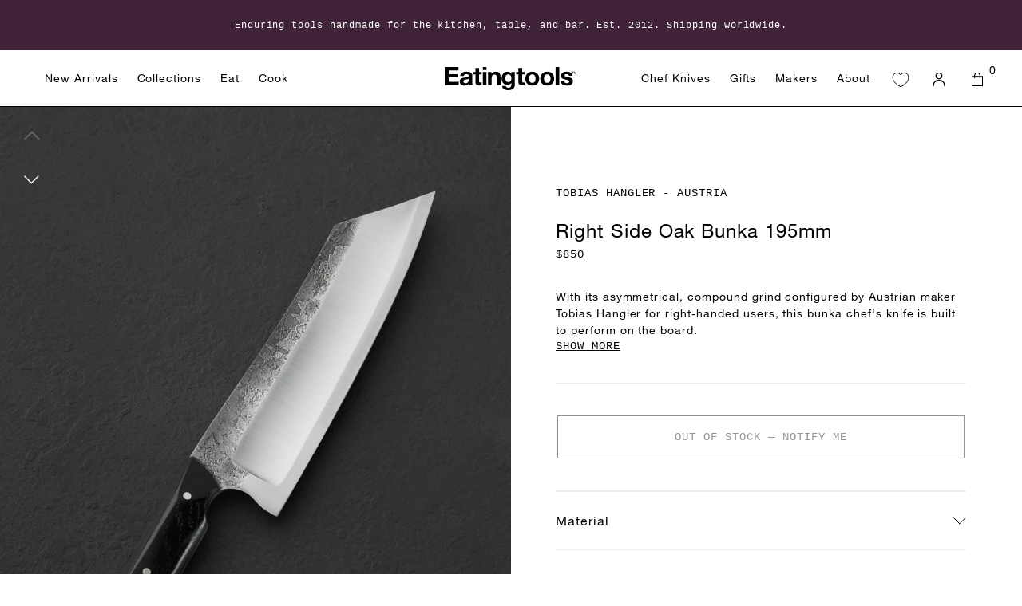

--- FILE ---
content_type: text/html; charset=utf-8
request_url: https://eatingtools.com/products/right-side-oak-bunka-195mm
body_size: 41662
content:
<!doctype html>
<html class="no-js" lang="en">
  <head>
    <meta charset="utf-8">
    <meta http-equiv="X-UA-Compatible" content="IE=edge">
    <meta name="viewport" content="width=device-width,initial-scale=1">
    <meta name="theme-color" content="">

    

    <link rel="canonical" href="https://eatingtools.com/products/right-side-oak-bunka-195mm">
    <link
      rel="preconnect"
      href="https://cdn.shopify.com"
      crossorigin><link
        rel="icon"
        type="image/png"
        href="//eatingtools.com/cdn/shop/files/3-utensil-mark-1-sqr-blk-on-wht.jpg?crop=center&height=32&v=1762215234&width=32"><title>
      Right Side Oak Bunka 195mm | Eatingtools.com
</title>

    
      <meta name="description" content="With its asymmetrical, compound grind configured by Austrian maker Tobias Hangler for right-handed users, this bunka chef&#39;s knife is built to perform.">
    

    

<meta property="og:site_name" content="Eatingtools">
<meta property="og:url" content="https://eatingtools.com/products/right-side-oak-bunka-195mm">
<meta property="og:title" content="Right Side Oak Bunka 195mm | Eatingtools.com">
<meta property="og:type" content="product">
<meta property="og:description" content="With its asymmetrical, compound grind configured by Austrian maker Tobias Hangler for right-handed users, this bunka chef&#39;s knife is built to perform."><meta property="og:image" content="http://eatingtools.com/cdn/shop/files/santoku-bunka-tobias-hangler-austria-right-side-oak-bunka-195mm-43024837345555.jpg?v=1693337956">
  <meta property="og:image:secure_url" content="https://eatingtools.com/cdn/shop/files/santoku-bunka-tobias-hangler-austria-right-side-oak-bunka-195mm-43024837345555.jpg?v=1693337956">
  <meta property="og:image:width" content="3600">
  <meta property="og:image:height" content="4714"><meta property="og:price:amount" content="850.00">
  <meta property="og:price:currency" content="USD"><meta name="twitter:card" content="summary_large_image">
<meta name="twitter:title" content="Right Side Oak Bunka 195mm | Eatingtools.com">
<meta name="twitter:description" content="With its asymmetrical, compound grind configured by Austrian maker Tobias Hangler for right-handed users, this bunka chef&#39;s knife is built to perform.">


    <link href="//eatingtools.com/cdn/shop/t/40/assets/main.css?v=72780907344191838601764702341" rel="stylesheet" type="text/css" media="all" />
    <script src="//eatingtools.com/cdn/shop/t/40/assets/main.js?v=42795344512110065861764702341" type="module"></script>

    <script>window.performance && window.performance.mark && window.performance.mark('shopify.content_for_header.start');</script><meta name="facebook-domain-verification" content="r4o8tjmvimu9w2101mkizzqph7evyg">
<meta name="google-site-verification" content="nnD9ooX4eqFcp8c2TIgTcG95EGt-gfB6gX22Yp1vC0o">
<meta id="shopify-digital-wallet" name="shopify-digital-wallet" content="/73517498643/digital_wallets/dialog">
<meta name="shopify-checkout-api-token" content="588586596a21b8080ff17f56bd0cc7bc">
<meta id="in-context-paypal-metadata" data-shop-id="73517498643" data-venmo-supported="false" data-environment="production" data-locale="en_US" data-paypal-v4="true" data-currency="USD">
<link rel="alternate" type="application/json+oembed" href="https://eatingtools.com/products/right-side-oak-bunka-195mm.oembed">
<script async="async" src="/checkouts/internal/preloads.js?locale=en-US"></script>
<link rel="preconnect" href="https://shop.app" crossorigin="anonymous">
<script async="async" src="https://shop.app/checkouts/internal/preloads.js?locale=en-US&shop_id=73517498643" crossorigin="anonymous"></script>
<script id="apple-pay-shop-capabilities" type="application/json">{"shopId":73517498643,"countryCode":"US","currencyCode":"USD","merchantCapabilities":["supports3DS"],"merchantId":"gid:\/\/shopify\/Shop\/73517498643","merchantName":"Eatingtools","requiredBillingContactFields":["postalAddress","email","phone"],"requiredShippingContactFields":["postalAddress","email","phone"],"shippingType":"shipping","supportedNetworks":["visa","masterCard","amex","discover","elo","jcb"],"total":{"type":"pending","label":"Eatingtools","amount":"1.00"},"shopifyPaymentsEnabled":true,"supportsSubscriptions":true}</script>
<script id="shopify-features" type="application/json">{"accessToken":"588586596a21b8080ff17f56bd0cc7bc","betas":["rich-media-storefront-analytics"],"domain":"eatingtools.com","predictiveSearch":true,"shopId":73517498643,"locale":"en"}</script>
<script>var Shopify = Shopify || {};
Shopify.shop = "eatingtools.myshopify.com";
Shopify.locale = "en";
Shopify.currency = {"active":"USD","rate":"1.0"};
Shopify.country = "US";
Shopify.theme = {"name":"ThemeRebuild (InfiniteScrollFix+BackPage# 12-2-25)","id":182701195539,"schema_name":"Dawn","schema_version":"9.0.0","theme_store_id":null,"role":"main"};
Shopify.theme.handle = "null";
Shopify.theme.style = {"id":null,"handle":null};
Shopify.cdnHost = "eatingtools.com/cdn";
Shopify.routes = Shopify.routes || {};
Shopify.routes.root = "/";</script>
<script type="module">!function(o){(o.Shopify=o.Shopify||{}).modules=!0}(window);</script>
<script>!function(o){function n(){var o=[];function n(){o.push(Array.prototype.slice.apply(arguments))}return n.q=o,n}var t=o.Shopify=o.Shopify||{};t.loadFeatures=n(),t.autoloadFeatures=n()}(window);</script>
<script>
  window.ShopifyPay = window.ShopifyPay || {};
  window.ShopifyPay.apiHost = "shop.app\/pay";
  window.ShopifyPay.redirectState = null;
</script>
<script id="shop-js-analytics" type="application/json">{"pageType":"product"}</script>
<script defer="defer" async type="module" src="//eatingtools.com/cdn/shopifycloud/shop-js/modules/v2/client.init-shop-cart-sync_BT-GjEfc.en.esm.js"></script>
<script defer="defer" async type="module" src="//eatingtools.com/cdn/shopifycloud/shop-js/modules/v2/chunk.common_D58fp_Oc.esm.js"></script>
<script defer="defer" async type="module" src="//eatingtools.com/cdn/shopifycloud/shop-js/modules/v2/chunk.modal_xMitdFEc.esm.js"></script>
<script type="module">
  await import("//eatingtools.com/cdn/shopifycloud/shop-js/modules/v2/client.init-shop-cart-sync_BT-GjEfc.en.esm.js");
await import("//eatingtools.com/cdn/shopifycloud/shop-js/modules/v2/chunk.common_D58fp_Oc.esm.js");
await import("//eatingtools.com/cdn/shopifycloud/shop-js/modules/v2/chunk.modal_xMitdFEc.esm.js");

  window.Shopify.SignInWithShop?.initShopCartSync?.({"fedCMEnabled":true,"windoidEnabled":true});

</script>
<script>
  window.Shopify = window.Shopify || {};
  if (!window.Shopify.featureAssets) window.Shopify.featureAssets = {};
  window.Shopify.featureAssets['shop-js'] = {"shop-cart-sync":["modules/v2/client.shop-cart-sync_DZOKe7Ll.en.esm.js","modules/v2/chunk.common_D58fp_Oc.esm.js","modules/v2/chunk.modal_xMitdFEc.esm.js"],"init-fed-cm":["modules/v2/client.init-fed-cm_B6oLuCjv.en.esm.js","modules/v2/chunk.common_D58fp_Oc.esm.js","modules/v2/chunk.modal_xMitdFEc.esm.js"],"shop-cash-offers":["modules/v2/client.shop-cash-offers_D2sdYoxE.en.esm.js","modules/v2/chunk.common_D58fp_Oc.esm.js","modules/v2/chunk.modal_xMitdFEc.esm.js"],"shop-login-button":["modules/v2/client.shop-login-button_QeVjl5Y3.en.esm.js","modules/v2/chunk.common_D58fp_Oc.esm.js","modules/v2/chunk.modal_xMitdFEc.esm.js"],"pay-button":["modules/v2/client.pay-button_DXTOsIq6.en.esm.js","modules/v2/chunk.common_D58fp_Oc.esm.js","modules/v2/chunk.modal_xMitdFEc.esm.js"],"shop-button":["modules/v2/client.shop-button_DQZHx9pm.en.esm.js","modules/v2/chunk.common_D58fp_Oc.esm.js","modules/v2/chunk.modal_xMitdFEc.esm.js"],"avatar":["modules/v2/client.avatar_BTnouDA3.en.esm.js"],"init-windoid":["modules/v2/client.init-windoid_CR1B-cfM.en.esm.js","modules/v2/chunk.common_D58fp_Oc.esm.js","modules/v2/chunk.modal_xMitdFEc.esm.js"],"init-shop-for-new-customer-accounts":["modules/v2/client.init-shop-for-new-customer-accounts_C_vY_xzh.en.esm.js","modules/v2/client.shop-login-button_QeVjl5Y3.en.esm.js","modules/v2/chunk.common_D58fp_Oc.esm.js","modules/v2/chunk.modal_xMitdFEc.esm.js"],"init-shop-email-lookup-coordinator":["modules/v2/client.init-shop-email-lookup-coordinator_BI7n9ZSv.en.esm.js","modules/v2/chunk.common_D58fp_Oc.esm.js","modules/v2/chunk.modal_xMitdFEc.esm.js"],"init-shop-cart-sync":["modules/v2/client.init-shop-cart-sync_BT-GjEfc.en.esm.js","modules/v2/chunk.common_D58fp_Oc.esm.js","modules/v2/chunk.modal_xMitdFEc.esm.js"],"shop-toast-manager":["modules/v2/client.shop-toast-manager_DiYdP3xc.en.esm.js","modules/v2/chunk.common_D58fp_Oc.esm.js","modules/v2/chunk.modal_xMitdFEc.esm.js"],"init-customer-accounts":["modules/v2/client.init-customer-accounts_D9ZNqS-Q.en.esm.js","modules/v2/client.shop-login-button_QeVjl5Y3.en.esm.js","modules/v2/chunk.common_D58fp_Oc.esm.js","modules/v2/chunk.modal_xMitdFEc.esm.js"],"init-customer-accounts-sign-up":["modules/v2/client.init-customer-accounts-sign-up_iGw4briv.en.esm.js","modules/v2/client.shop-login-button_QeVjl5Y3.en.esm.js","modules/v2/chunk.common_D58fp_Oc.esm.js","modules/v2/chunk.modal_xMitdFEc.esm.js"],"shop-follow-button":["modules/v2/client.shop-follow-button_CqMgW2wH.en.esm.js","modules/v2/chunk.common_D58fp_Oc.esm.js","modules/v2/chunk.modal_xMitdFEc.esm.js"],"checkout-modal":["modules/v2/client.checkout-modal_xHeaAweL.en.esm.js","modules/v2/chunk.common_D58fp_Oc.esm.js","modules/v2/chunk.modal_xMitdFEc.esm.js"],"shop-login":["modules/v2/client.shop-login_D91U-Q7h.en.esm.js","modules/v2/chunk.common_D58fp_Oc.esm.js","modules/v2/chunk.modal_xMitdFEc.esm.js"],"lead-capture":["modules/v2/client.lead-capture_BJmE1dJe.en.esm.js","modules/v2/chunk.common_D58fp_Oc.esm.js","modules/v2/chunk.modal_xMitdFEc.esm.js"],"payment-terms":["modules/v2/client.payment-terms_Ci9AEqFq.en.esm.js","modules/v2/chunk.common_D58fp_Oc.esm.js","modules/v2/chunk.modal_xMitdFEc.esm.js"]};
</script>
<script>(function() {
  var isLoaded = false;
  function asyncLoad() {
    if (isLoaded) return;
    isLoaded = true;
    var urls = ["https:\/\/s3.eu-west-1.amazonaws.com\/production-klarna-il-shopify-osm\/0b7fe7c4a98ef8166eeafee767bc667686567a25\/eatingtools.myshopify.com-1765220273304.js?shop=eatingtools.myshopify.com"];
    for (var i = 0; i < urls.length; i++) {
      var s = document.createElement('script');
      s.type = 'text/javascript';
      s.async = true;
      s.src = urls[i];
      var x = document.getElementsByTagName('script')[0];
      x.parentNode.insertBefore(s, x);
    }
  };
  if(window.attachEvent) {
    window.attachEvent('onload', asyncLoad);
  } else {
    window.addEventListener('load', asyncLoad, false);
  }
})();</script>
<script id="__st">var __st={"a":73517498643,"offset":-18000,"reqid":"04e47ad2-6ba0-4462-a24a-0b6b6e0ac29f-1769294610","pageurl":"eatingtools.com\/products\/right-side-oak-bunka-195mm","u":"41b046da4515","p":"product","rtyp":"product","rid":8256254083347};</script>
<script>window.ShopifyPaypalV4VisibilityTracking = true;</script>
<script id="captcha-bootstrap">!function(){'use strict';const t='contact',e='account',n='new_comment',o=[[t,t],['blogs',n],['comments',n],[t,'customer']],c=[[e,'customer_login'],[e,'guest_login'],[e,'recover_customer_password'],[e,'create_customer']],r=t=>t.map((([t,e])=>`form[action*='/${t}']:not([data-nocaptcha='true']) input[name='form_type'][value='${e}']`)).join(','),a=t=>()=>t?[...document.querySelectorAll(t)].map((t=>t.form)):[];function s(){const t=[...o],e=r(t);return a(e)}const i='password',u='form_key',d=['recaptcha-v3-token','g-recaptcha-response','h-captcha-response',i],f=()=>{try{return window.sessionStorage}catch{return}},m='__shopify_v',_=t=>t.elements[u];function p(t,e,n=!1){try{const o=window.sessionStorage,c=JSON.parse(o.getItem(e)),{data:r}=function(t){const{data:e,action:n}=t;return t[m]||n?{data:e,action:n}:{data:t,action:n}}(c);for(const[e,n]of Object.entries(r))t.elements[e]&&(t.elements[e].value=n);n&&o.removeItem(e)}catch(o){console.error('form repopulation failed',{error:o})}}const l='form_type',E='cptcha';function T(t){t.dataset[E]=!0}const w=window,h=w.document,L='Shopify',v='ce_forms',y='captcha';let A=!1;((t,e)=>{const n=(g='f06e6c50-85a8-45c8-87d0-21a2b65856fe',I='https://cdn.shopify.com/shopifycloud/storefront-forms-hcaptcha/ce_storefront_forms_captcha_hcaptcha.v1.5.2.iife.js',D={infoText:'Protected by hCaptcha',privacyText:'Privacy',termsText:'Terms'},(t,e,n)=>{const o=w[L][v],c=o.bindForm;if(c)return c(t,g,e,D).then(n);var r;o.q.push([[t,g,e,D],n]),r=I,A||(h.body.append(Object.assign(h.createElement('script'),{id:'captcha-provider',async:!0,src:r})),A=!0)});var g,I,D;w[L]=w[L]||{},w[L][v]=w[L][v]||{},w[L][v].q=[],w[L][y]=w[L][y]||{},w[L][y].protect=function(t,e){n(t,void 0,e),T(t)},Object.freeze(w[L][y]),function(t,e,n,w,h,L){const[v,y,A,g]=function(t,e,n){const i=e?o:[],u=t?c:[],d=[...i,...u],f=r(d),m=r(i),_=r(d.filter((([t,e])=>n.includes(e))));return[a(f),a(m),a(_),s()]}(w,h,L),I=t=>{const e=t.target;return e instanceof HTMLFormElement?e:e&&e.form},D=t=>v().includes(t);t.addEventListener('submit',(t=>{const e=I(t);if(!e)return;const n=D(e)&&!e.dataset.hcaptchaBound&&!e.dataset.recaptchaBound,o=_(e),c=g().includes(e)&&(!o||!o.value);(n||c)&&t.preventDefault(),c&&!n&&(function(t){try{if(!f())return;!function(t){const e=f();if(!e)return;const n=_(t);if(!n)return;const o=n.value;o&&e.removeItem(o)}(t);const e=Array.from(Array(32),(()=>Math.random().toString(36)[2])).join('');!function(t,e){_(t)||t.append(Object.assign(document.createElement('input'),{type:'hidden',name:u})),t.elements[u].value=e}(t,e),function(t,e){const n=f();if(!n)return;const o=[...t.querySelectorAll(`input[type='${i}']`)].map((({name:t})=>t)),c=[...d,...o],r={};for(const[a,s]of new FormData(t).entries())c.includes(a)||(r[a]=s);n.setItem(e,JSON.stringify({[m]:1,action:t.action,data:r}))}(t,e)}catch(e){console.error('failed to persist form',e)}}(e),e.submit())}));const S=(t,e)=>{t&&!t.dataset[E]&&(n(t,e.some((e=>e===t))),T(t))};for(const o of['focusin','change'])t.addEventListener(o,(t=>{const e=I(t);D(e)&&S(e,y())}));const B=e.get('form_key'),M=e.get(l),P=B&&M;t.addEventListener('DOMContentLoaded',(()=>{const t=y();if(P)for(const e of t)e.elements[l].value===M&&p(e,B);[...new Set([...A(),...v().filter((t=>'true'===t.dataset.shopifyCaptcha))])].forEach((e=>S(e,t)))}))}(h,new URLSearchParams(w.location.search),n,t,e,['guest_login'])})(!0,!0)}();</script>
<script integrity="sha256-4kQ18oKyAcykRKYeNunJcIwy7WH5gtpwJnB7kiuLZ1E=" data-source-attribution="shopify.loadfeatures" defer="defer" src="//eatingtools.com/cdn/shopifycloud/storefront/assets/storefront/load_feature-a0a9edcb.js" crossorigin="anonymous"></script>
<script crossorigin="anonymous" defer="defer" src="//eatingtools.com/cdn/shopifycloud/storefront/assets/shopify_pay/storefront-65b4c6d7.js?v=20250812"></script>
<script data-source-attribution="shopify.dynamic_checkout.dynamic.init">var Shopify=Shopify||{};Shopify.PaymentButton=Shopify.PaymentButton||{isStorefrontPortableWallets:!0,init:function(){window.Shopify.PaymentButton.init=function(){};var t=document.createElement("script");t.src="https://eatingtools.com/cdn/shopifycloud/portable-wallets/latest/portable-wallets.en.js",t.type="module",document.head.appendChild(t)}};
</script>
<script data-source-attribution="shopify.dynamic_checkout.buyer_consent">
  function portableWalletsHideBuyerConsent(e){var t=document.getElementById("shopify-buyer-consent"),n=document.getElementById("shopify-subscription-policy-button");t&&n&&(t.classList.add("hidden"),t.setAttribute("aria-hidden","true"),n.removeEventListener("click",e))}function portableWalletsShowBuyerConsent(e){var t=document.getElementById("shopify-buyer-consent"),n=document.getElementById("shopify-subscription-policy-button");t&&n&&(t.classList.remove("hidden"),t.removeAttribute("aria-hidden"),n.addEventListener("click",e))}window.Shopify?.PaymentButton&&(window.Shopify.PaymentButton.hideBuyerConsent=portableWalletsHideBuyerConsent,window.Shopify.PaymentButton.showBuyerConsent=portableWalletsShowBuyerConsent);
</script>
<script data-source-attribution="shopify.dynamic_checkout.cart.bootstrap">document.addEventListener("DOMContentLoaded",(function(){function t(){return document.querySelector("shopify-accelerated-checkout-cart, shopify-accelerated-checkout")}if(t())Shopify.PaymentButton.init();else{new MutationObserver((function(e,n){t()&&(Shopify.PaymentButton.init(),n.disconnect())})).observe(document.body,{childList:!0,subtree:!0})}}));
</script>
<link id="shopify-accelerated-checkout-styles" rel="stylesheet" media="screen" href="https://eatingtools.com/cdn/shopifycloud/portable-wallets/latest/accelerated-checkout-backwards-compat.css" crossorigin="anonymous">
<style id="shopify-accelerated-checkout-cart">
        #shopify-buyer-consent {
  margin-top: 1em;
  display: inline-block;
  width: 100%;
}

#shopify-buyer-consent.hidden {
  display: none;
}

#shopify-subscription-policy-button {
  background: none;
  border: none;
  padding: 0;
  text-decoration: underline;
  font-size: inherit;
  cursor: pointer;
}

#shopify-subscription-policy-button::before {
  box-shadow: none;
}

      </style>

<script>window.performance && window.performance.mark && window.performance.mark('shopify.content_for_header.end');</script>

    <link rel="stylesheet" href="https://use.typekit.net/njg5uuz.css">

    <style data-shopify>
      *,
      *::before,
      *::after {
        box-sizing: inherit;
      }

      html {
        box-sizing: border-box;
        font-size: 16px;
        height: 100%;
      }

      body {
        display: grid;
        grid-template-rows: auto auto 1fr auto;
        grid-template-columns: 100%;
        min-height: 100%;
        margin: 0;
        font-size: 1em;
        letter-spacing: 0.06rem;
        line-height: calc(1 + 0.8);
        font-family: Helvetica Neue;
        font-style: normal;
        font-weight: 400;
      }

      a {
        text-decoration: none;
        color: inherit;
        cursor: pointer;
      }
    </style>
    <script>
      document.documentElement.className = document.documentElement.className.replace('no-js', 'js');
      if (Shopify.designMode) {
        document.documentElement.classList.add('shopify-design-mode');
      }
    </script>

    <link href="//eatingtools.com/cdn/shop/t/40/assets/custom.css?v=14764968970271092181764702341" rel="stylesheet" type="text/css" media="all" />
  <!-- BEGIN app block: shopify://apps/elevar-conversion-tracking/blocks/dataLayerEmbed/bc30ab68-b15c-4311-811f-8ef485877ad6 -->



<script type="module" dynamic>
  const configUrl = "/a/elevar/static/configs/b40e2e8e0e17a539d09deb7330ce5de7621c3743/config.js";
  const config = (await import(configUrl)).default;
  const scriptUrl = config.script_src_app_theme_embed;

  if (scriptUrl) {
    const { handler } = await import(scriptUrl);

    await handler(
      config,
      {
        cartData: {
  marketId: "50871992595",
  attributes:{},
  cartTotal: "0.0",
  currencyCode:"USD",
  items: []
}
,
        user: {cartTotal: "0.0",
    currencyCode:"USD",customer: {},
}
,
        isOnCartPage:false,
        collectionView:null,
        searchResultsView:null,
        productView:{
    attributes:{},
    currencyCode:"USD",defaultVariant: {id:"THG-HCK4",name:"Right Side Oak Bunka 195mm",
        brand:"Tobias Hangler - Austria",
        category:"Gallery of Sold Tools",
        variant:"Default Title",
        price: "850.0",
        productId: "8256254083347",
        variantId: "44880267084051",
        compareAtPrice: "0.0",image:"\/\/eatingtools.com\/cdn\/shop\/files\/santoku-bunka-tobias-hangler-austria-right-side-oak-bunka-195mm-43024837345555.jpg?v=1693337956",url:"\/products\/right-side-oak-bunka-195mm?variant=44880267084051"},items: [{id:"THG-HCK4",name:"Right Side Oak Bunka 195mm",
          brand:"Tobias Hangler - Austria",
          category:"Gallery of Sold Tools",
          variant:"Default Title",
          price: "850.0",
          productId: "8256254083347",
          variantId: "44880267084051",
          compareAtPrice: "0.0",image:"\/\/eatingtools.com\/cdn\/shop\/files\/santoku-bunka-tobias-hangler-austria-right-side-oak-bunka-195mm-43024837345555.jpg?v=1693337956",url:"\/products\/right-side-oak-bunka-195mm?variant=44880267084051"},]
  },
        checkoutComplete: null
      }
    );
  }
</script>


<!-- END app block --><!-- BEGIN app block: shopify://apps/klaviyo-email-marketing-sms/blocks/klaviyo-onsite-embed/2632fe16-c075-4321-a88b-50b567f42507 -->












  <script async src="https://static.klaviyo.com/onsite/js/UBwr6H/klaviyo.js?company_id=UBwr6H"></script>
  <script>!function(){if(!window.klaviyo){window._klOnsite=window._klOnsite||[];try{window.klaviyo=new Proxy({},{get:function(n,i){return"push"===i?function(){var n;(n=window._klOnsite).push.apply(n,arguments)}:function(){for(var n=arguments.length,o=new Array(n),w=0;w<n;w++)o[w]=arguments[w];var t="function"==typeof o[o.length-1]?o.pop():void 0,e=new Promise((function(n){window._klOnsite.push([i].concat(o,[function(i){t&&t(i),n(i)}]))}));return e}}})}catch(n){window.klaviyo=window.klaviyo||[],window.klaviyo.push=function(){var n;(n=window._klOnsite).push.apply(n,arguments)}}}}();</script>

  
    <script id="viewed_product">
      if (item == null) {
        var _learnq = _learnq || [];

        var MetafieldReviews = null
        var MetafieldYotpoRating = null
        var MetafieldYotpoCount = null
        var MetafieldLooxRating = null
        var MetafieldLooxCount = null
        var okendoProduct = null
        var okendoProductReviewCount = null
        var okendoProductReviewAverageValue = null
        try {
          // The following fields are used for Customer Hub recently viewed in order to add reviews.
          // This information is not part of __kla_viewed. Instead, it is part of __kla_viewed_reviewed_items
          MetafieldReviews = {};
          MetafieldYotpoRating = null
          MetafieldYotpoCount = null
          MetafieldLooxRating = null
          MetafieldLooxCount = null

          okendoProduct = null
          // If the okendo metafield is not legacy, it will error, which then requires the new json formatted data
          if (okendoProduct && 'error' in okendoProduct) {
            okendoProduct = null
          }
          okendoProductReviewCount = okendoProduct ? okendoProduct.reviewCount : null
          okendoProductReviewAverageValue = okendoProduct ? okendoProduct.reviewAverageValue : null
        } catch (error) {
          console.error('Error in Klaviyo onsite reviews tracking:', error);
        }

        var item = {
          Name: "Right Side Oak Bunka 195mm",
          ProductID: 8256254083347,
          Categories: ["Tobias Hangler"],
          ImageURL: "https://eatingtools.com/cdn/shop/files/santoku-bunka-tobias-hangler-austria-right-side-oak-bunka-195mm-43024837345555_grande.jpg?v=1693337956",
          URL: "https://eatingtools.com/products/right-side-oak-bunka-195mm",
          Brand: "Tobias Hangler - Austria",
          Price: "$850.00",
          Value: "850.00",
          CompareAtPrice: "$0.00"
        };
        _learnq.push(['track', 'Viewed Product', item]);
        _learnq.push(['trackViewedItem', {
          Title: item.Name,
          ItemId: item.ProductID,
          Categories: item.Categories,
          ImageUrl: item.ImageURL,
          Url: item.URL,
          Metadata: {
            Brand: item.Brand,
            Price: item.Price,
            Value: item.Value,
            CompareAtPrice: item.CompareAtPrice
          },
          metafields:{
            reviews: MetafieldReviews,
            yotpo:{
              rating: MetafieldYotpoRating,
              count: MetafieldYotpoCount,
            },
            loox:{
              rating: MetafieldLooxRating,
              count: MetafieldLooxCount,
            },
            okendo: {
              rating: okendoProductReviewAverageValue,
              count: okendoProductReviewCount,
            }
          }
        }]);
      }
    </script>
  




  <script>
    window.klaviyoReviewsProductDesignMode = false
  </script>







<!-- END app block --><link href="https://monorail-edge.shopifysvc.com" rel="dns-prefetch">
<script>(function(){if ("sendBeacon" in navigator && "performance" in window) {try {var session_token_from_headers = performance.getEntriesByType('navigation')[0].serverTiming.find(x => x.name == '_s').description;} catch {var session_token_from_headers = undefined;}var session_cookie_matches = document.cookie.match(/_shopify_s=([^;]*)/);var session_token_from_cookie = session_cookie_matches && session_cookie_matches.length === 2 ? session_cookie_matches[1] : "";var session_token = session_token_from_headers || session_token_from_cookie || "";function handle_abandonment_event(e) {var entries = performance.getEntries().filter(function(entry) {return /monorail-edge.shopifysvc.com/.test(entry.name);});if (!window.abandonment_tracked && entries.length === 0) {window.abandonment_tracked = true;var currentMs = Date.now();var navigation_start = performance.timing.navigationStart;var payload = {shop_id: 73517498643,url: window.location.href,navigation_start,duration: currentMs - navigation_start,session_token,page_type: "product"};window.navigator.sendBeacon("https://monorail-edge.shopifysvc.com/v1/produce", JSON.stringify({schema_id: "online_store_buyer_site_abandonment/1.1",payload: payload,metadata: {event_created_at_ms: currentMs,event_sent_at_ms: currentMs}}));}}window.addEventListener('pagehide', handle_abandonment_event);}}());</script>
<script id="web-pixels-manager-setup">(function e(e,d,r,n,o){if(void 0===o&&(o={}),!Boolean(null===(a=null===(i=window.Shopify)||void 0===i?void 0:i.analytics)||void 0===a?void 0:a.replayQueue)){var i,a;window.Shopify=window.Shopify||{};var t=window.Shopify;t.analytics=t.analytics||{};var s=t.analytics;s.replayQueue=[],s.publish=function(e,d,r){return s.replayQueue.push([e,d,r]),!0};try{self.performance.mark("wpm:start")}catch(e){}var l=function(){var e={modern:/Edge?\/(1{2}[4-9]|1[2-9]\d|[2-9]\d{2}|\d{4,})\.\d+(\.\d+|)|Firefox\/(1{2}[4-9]|1[2-9]\d|[2-9]\d{2}|\d{4,})\.\d+(\.\d+|)|Chrom(ium|e)\/(9{2}|\d{3,})\.\d+(\.\d+|)|(Maci|X1{2}).+ Version\/(15\.\d+|(1[6-9]|[2-9]\d|\d{3,})\.\d+)([,.]\d+|)( \(\w+\)|)( Mobile\/\w+|) Safari\/|Chrome.+OPR\/(9{2}|\d{3,})\.\d+\.\d+|(CPU[ +]OS|iPhone[ +]OS|CPU[ +]iPhone|CPU IPhone OS|CPU iPad OS)[ +]+(15[._]\d+|(1[6-9]|[2-9]\d|\d{3,})[._]\d+)([._]\d+|)|Android:?[ /-](13[3-9]|1[4-9]\d|[2-9]\d{2}|\d{4,})(\.\d+|)(\.\d+|)|Android.+Firefox\/(13[5-9]|1[4-9]\d|[2-9]\d{2}|\d{4,})\.\d+(\.\d+|)|Android.+Chrom(ium|e)\/(13[3-9]|1[4-9]\d|[2-9]\d{2}|\d{4,})\.\d+(\.\d+|)|SamsungBrowser\/([2-9]\d|\d{3,})\.\d+/,legacy:/Edge?\/(1[6-9]|[2-9]\d|\d{3,})\.\d+(\.\d+|)|Firefox\/(5[4-9]|[6-9]\d|\d{3,})\.\d+(\.\d+|)|Chrom(ium|e)\/(5[1-9]|[6-9]\d|\d{3,})\.\d+(\.\d+|)([\d.]+$|.*Safari\/(?![\d.]+ Edge\/[\d.]+$))|(Maci|X1{2}).+ Version\/(10\.\d+|(1[1-9]|[2-9]\d|\d{3,})\.\d+)([,.]\d+|)( \(\w+\)|)( Mobile\/\w+|) Safari\/|Chrome.+OPR\/(3[89]|[4-9]\d|\d{3,})\.\d+\.\d+|(CPU[ +]OS|iPhone[ +]OS|CPU[ +]iPhone|CPU IPhone OS|CPU iPad OS)[ +]+(10[._]\d+|(1[1-9]|[2-9]\d|\d{3,})[._]\d+)([._]\d+|)|Android:?[ /-](13[3-9]|1[4-9]\d|[2-9]\d{2}|\d{4,})(\.\d+|)(\.\d+|)|Mobile Safari.+OPR\/([89]\d|\d{3,})\.\d+\.\d+|Android.+Firefox\/(13[5-9]|1[4-9]\d|[2-9]\d{2}|\d{4,})\.\d+(\.\d+|)|Android.+Chrom(ium|e)\/(13[3-9]|1[4-9]\d|[2-9]\d{2}|\d{4,})\.\d+(\.\d+|)|Android.+(UC? ?Browser|UCWEB|U3)[ /]?(15\.([5-9]|\d{2,})|(1[6-9]|[2-9]\d|\d{3,})\.\d+)\.\d+|SamsungBrowser\/(5\.\d+|([6-9]|\d{2,})\.\d+)|Android.+MQ{2}Browser\/(14(\.(9|\d{2,})|)|(1[5-9]|[2-9]\d|\d{3,})(\.\d+|))(\.\d+|)|K[Aa][Ii]OS\/(3\.\d+|([4-9]|\d{2,})\.\d+)(\.\d+|)/},d=e.modern,r=e.legacy,n=navigator.userAgent;return n.match(d)?"modern":n.match(r)?"legacy":"unknown"}(),u="modern"===l?"modern":"legacy",c=(null!=n?n:{modern:"",legacy:""})[u],f=function(e){return[e.baseUrl,"/wpm","/b",e.hashVersion,"modern"===e.buildTarget?"m":"l",".js"].join("")}({baseUrl:d,hashVersion:r,buildTarget:u}),m=function(e){var d=e.version,r=e.bundleTarget,n=e.surface,o=e.pageUrl,i=e.monorailEndpoint;return{emit:function(e){var a=e.status,t=e.errorMsg,s=(new Date).getTime(),l=JSON.stringify({metadata:{event_sent_at_ms:s},events:[{schema_id:"web_pixels_manager_load/3.1",payload:{version:d,bundle_target:r,page_url:o,status:a,surface:n,error_msg:t},metadata:{event_created_at_ms:s}}]});if(!i)return console&&console.warn&&console.warn("[Web Pixels Manager] No Monorail endpoint provided, skipping logging."),!1;try{return self.navigator.sendBeacon.bind(self.navigator)(i,l)}catch(e){}var u=new XMLHttpRequest;try{return u.open("POST",i,!0),u.setRequestHeader("Content-Type","text/plain"),u.send(l),!0}catch(e){return console&&console.warn&&console.warn("[Web Pixels Manager] Got an unhandled error while logging to Monorail."),!1}}}}({version:r,bundleTarget:l,surface:e.surface,pageUrl:self.location.href,monorailEndpoint:e.monorailEndpoint});try{o.browserTarget=l,function(e){var d=e.src,r=e.async,n=void 0===r||r,o=e.onload,i=e.onerror,a=e.sri,t=e.scriptDataAttributes,s=void 0===t?{}:t,l=document.createElement("script"),u=document.querySelector("head"),c=document.querySelector("body");if(l.async=n,l.src=d,a&&(l.integrity=a,l.crossOrigin="anonymous"),s)for(var f in s)if(Object.prototype.hasOwnProperty.call(s,f))try{l.dataset[f]=s[f]}catch(e){}if(o&&l.addEventListener("load",o),i&&l.addEventListener("error",i),u)u.appendChild(l);else{if(!c)throw new Error("Did not find a head or body element to append the script");c.appendChild(l)}}({src:f,async:!0,onload:function(){if(!function(){var e,d;return Boolean(null===(d=null===(e=window.Shopify)||void 0===e?void 0:e.analytics)||void 0===d?void 0:d.initialized)}()){var d=window.webPixelsManager.init(e)||void 0;if(d){var r=window.Shopify.analytics;r.replayQueue.forEach((function(e){var r=e[0],n=e[1],o=e[2];d.publishCustomEvent(r,n,o)})),r.replayQueue=[],r.publish=d.publishCustomEvent,r.visitor=d.visitor,r.initialized=!0}}},onerror:function(){return m.emit({status:"failed",errorMsg:"".concat(f," has failed to load")})},sri:function(e){var d=/^sha384-[A-Za-z0-9+/=]+$/;return"string"==typeof e&&d.test(e)}(c)?c:"",scriptDataAttributes:o}),m.emit({status:"loading"})}catch(e){m.emit({status:"failed",errorMsg:(null==e?void 0:e.message)||"Unknown error"})}}})({shopId: 73517498643,storefrontBaseUrl: "https://eatingtools.com",extensionsBaseUrl: "https://extensions.shopifycdn.com/cdn/shopifycloud/web-pixels-manager",monorailEndpoint: "https://monorail-edge.shopifysvc.com/unstable/produce_batch",surface: "storefront-renderer",enabledBetaFlags: ["2dca8a86"],webPixelsConfigList: [{"id":"1865056531","configuration":"{\"accountID\":\"UBwr6H\",\"webPixelConfig\":\"eyJlbmFibGVBZGRlZFRvQ2FydEV2ZW50cyI6IHRydWV9\"}","eventPayloadVersion":"v1","runtimeContext":"STRICT","scriptVersion":"524f6c1ee37bacdca7657a665bdca589","type":"APP","apiClientId":123074,"privacyPurposes":["ANALYTICS","MARKETING"],"dataSharingAdjustments":{"protectedCustomerApprovalScopes":["read_customer_address","read_customer_email","read_customer_name","read_customer_personal_data","read_customer_phone"]}},{"id":"480346387","configuration":"{\"tagID\":\"2614090581134\"}","eventPayloadVersion":"v1","runtimeContext":"STRICT","scriptVersion":"18031546ee651571ed29edbe71a3550b","type":"APP","apiClientId":3009811,"privacyPurposes":["ANALYTICS","MARKETING","SALE_OF_DATA"],"dataSharingAdjustments":{"protectedCustomerApprovalScopes":["read_customer_address","read_customer_email","read_customer_name","read_customer_personal_data","read_customer_phone"]}},{"id":"97386771","configuration":"{\"config_url\": \"\/a\/elevar\/static\/configs\/b40e2e8e0e17a539d09deb7330ce5de7621c3743\/config.js\"}","eventPayloadVersion":"v1","runtimeContext":"STRICT","scriptVersion":"ab86028887ec2044af7d02b854e52653","type":"APP","apiClientId":2509311,"privacyPurposes":[],"dataSharingAdjustments":{"protectedCustomerApprovalScopes":["read_customer_address","read_customer_email","read_customer_name","read_customer_personal_data","read_customer_phone"]}},{"id":"101286163","eventPayloadVersion":"1","runtimeContext":"LAX","scriptVersion":"1","type":"CUSTOM","privacyPurposes":["ANALYTICS","MARKETING"],"name":"Elevar - Checkout Tracking"},{"id":"shopify-app-pixel","configuration":"{}","eventPayloadVersion":"v1","runtimeContext":"STRICT","scriptVersion":"0450","apiClientId":"shopify-pixel","type":"APP","privacyPurposes":["ANALYTICS","MARKETING"]},{"id":"shopify-custom-pixel","eventPayloadVersion":"v1","runtimeContext":"LAX","scriptVersion":"0450","apiClientId":"shopify-pixel","type":"CUSTOM","privacyPurposes":["ANALYTICS","MARKETING"]}],isMerchantRequest: false,initData: {"shop":{"name":"Eatingtools","paymentSettings":{"currencyCode":"USD"},"myshopifyDomain":"eatingtools.myshopify.com","countryCode":"US","storefrontUrl":"https:\/\/eatingtools.com"},"customer":null,"cart":null,"checkout":null,"productVariants":[{"price":{"amount":850.0,"currencyCode":"USD"},"product":{"title":"Right Side Oak Bunka 195mm","vendor":"Tobias Hangler - Austria","id":"8256254083347","untranslatedTitle":"Right Side Oak Bunka 195mm","url":"\/products\/right-side-oak-bunka-195mm","type":"Gallery of Sold Tools"},"id":"44880267084051","image":{"src":"\/\/eatingtools.com\/cdn\/shop\/files\/santoku-bunka-tobias-hangler-austria-right-side-oak-bunka-195mm-43024837345555.jpg?v=1693337956"},"sku":"THG-HCK4","title":"Default Title","untranslatedTitle":"Default Title"}],"purchasingCompany":null},},"https://eatingtools.com/cdn","fcfee988w5aeb613cpc8e4bc33m6693e112",{"modern":"","legacy":""},{"shopId":"73517498643","storefrontBaseUrl":"https:\/\/eatingtools.com","extensionBaseUrl":"https:\/\/extensions.shopifycdn.com\/cdn\/shopifycloud\/web-pixels-manager","surface":"storefront-renderer","enabledBetaFlags":"[\"2dca8a86\"]","isMerchantRequest":"false","hashVersion":"fcfee988w5aeb613cpc8e4bc33m6693e112","publish":"custom","events":"[[\"page_viewed\",{}],[\"product_viewed\",{\"productVariant\":{\"price\":{\"amount\":850.0,\"currencyCode\":\"USD\"},\"product\":{\"title\":\"Right Side Oak Bunka 195mm\",\"vendor\":\"Tobias Hangler - Austria\",\"id\":\"8256254083347\",\"untranslatedTitle\":\"Right Side Oak Bunka 195mm\",\"url\":\"\/products\/right-side-oak-bunka-195mm\",\"type\":\"Gallery of Sold Tools\"},\"id\":\"44880267084051\",\"image\":{\"src\":\"\/\/eatingtools.com\/cdn\/shop\/files\/santoku-bunka-tobias-hangler-austria-right-side-oak-bunka-195mm-43024837345555.jpg?v=1693337956\"},\"sku\":\"THG-HCK4\",\"title\":\"Default Title\",\"untranslatedTitle\":\"Default Title\"}}]]"});</script><script>
  window.ShopifyAnalytics = window.ShopifyAnalytics || {};
  window.ShopifyAnalytics.meta = window.ShopifyAnalytics.meta || {};
  window.ShopifyAnalytics.meta.currency = 'USD';
  var meta = {"product":{"id":8256254083347,"gid":"gid:\/\/shopify\/Product\/8256254083347","vendor":"Tobias Hangler - Austria","type":"Gallery of Sold Tools","handle":"right-side-oak-bunka-195mm","variants":[{"id":44880267084051,"price":85000,"name":"Right Side Oak Bunka 195mm","public_title":null,"sku":"THG-HCK4"}],"remote":false},"page":{"pageType":"product","resourceType":"product","resourceId":8256254083347,"requestId":"04e47ad2-6ba0-4462-a24a-0b6b6e0ac29f-1769294610"}};
  for (var attr in meta) {
    window.ShopifyAnalytics.meta[attr] = meta[attr];
  }
</script>
<script class="analytics">
  (function () {
    var customDocumentWrite = function(content) {
      var jquery = null;

      if (window.jQuery) {
        jquery = window.jQuery;
      } else if (window.Checkout && window.Checkout.$) {
        jquery = window.Checkout.$;
      }

      if (jquery) {
        jquery('body').append(content);
      }
    };

    var hasLoggedConversion = function(token) {
      if (token) {
        return document.cookie.indexOf('loggedConversion=' + token) !== -1;
      }
      return false;
    }

    var setCookieIfConversion = function(token) {
      if (token) {
        var twoMonthsFromNow = new Date(Date.now());
        twoMonthsFromNow.setMonth(twoMonthsFromNow.getMonth() + 2);

        document.cookie = 'loggedConversion=' + token + '; expires=' + twoMonthsFromNow;
      }
    }

    var trekkie = window.ShopifyAnalytics.lib = window.trekkie = window.trekkie || [];
    if (trekkie.integrations) {
      return;
    }
    trekkie.methods = [
      'identify',
      'page',
      'ready',
      'track',
      'trackForm',
      'trackLink'
    ];
    trekkie.factory = function(method) {
      return function() {
        var args = Array.prototype.slice.call(arguments);
        args.unshift(method);
        trekkie.push(args);
        return trekkie;
      };
    };
    for (var i = 0; i < trekkie.methods.length; i++) {
      var key = trekkie.methods[i];
      trekkie[key] = trekkie.factory(key);
    }
    trekkie.load = function(config) {
      trekkie.config = config || {};
      trekkie.config.initialDocumentCookie = document.cookie;
      var first = document.getElementsByTagName('script')[0];
      var script = document.createElement('script');
      script.type = 'text/javascript';
      script.onerror = function(e) {
        var scriptFallback = document.createElement('script');
        scriptFallback.type = 'text/javascript';
        scriptFallback.onerror = function(error) {
                var Monorail = {
      produce: function produce(monorailDomain, schemaId, payload) {
        var currentMs = new Date().getTime();
        var event = {
          schema_id: schemaId,
          payload: payload,
          metadata: {
            event_created_at_ms: currentMs,
            event_sent_at_ms: currentMs
          }
        };
        return Monorail.sendRequest("https://" + monorailDomain + "/v1/produce", JSON.stringify(event));
      },
      sendRequest: function sendRequest(endpointUrl, payload) {
        // Try the sendBeacon API
        if (window && window.navigator && typeof window.navigator.sendBeacon === 'function' && typeof window.Blob === 'function' && !Monorail.isIos12()) {
          var blobData = new window.Blob([payload], {
            type: 'text/plain'
          });

          if (window.navigator.sendBeacon(endpointUrl, blobData)) {
            return true;
          } // sendBeacon was not successful

        } // XHR beacon

        var xhr = new XMLHttpRequest();

        try {
          xhr.open('POST', endpointUrl);
          xhr.setRequestHeader('Content-Type', 'text/plain');
          xhr.send(payload);
        } catch (e) {
          console.log(e);
        }

        return false;
      },
      isIos12: function isIos12() {
        return window.navigator.userAgent.lastIndexOf('iPhone; CPU iPhone OS 12_') !== -1 || window.navigator.userAgent.lastIndexOf('iPad; CPU OS 12_') !== -1;
      }
    };
    Monorail.produce('monorail-edge.shopifysvc.com',
      'trekkie_storefront_load_errors/1.1',
      {shop_id: 73517498643,
      theme_id: 182701195539,
      app_name: "storefront",
      context_url: window.location.href,
      source_url: "//eatingtools.com/cdn/s/trekkie.storefront.8d95595f799fbf7e1d32231b9a28fd43b70c67d3.min.js"});

        };
        scriptFallback.async = true;
        scriptFallback.src = '//eatingtools.com/cdn/s/trekkie.storefront.8d95595f799fbf7e1d32231b9a28fd43b70c67d3.min.js';
        first.parentNode.insertBefore(scriptFallback, first);
      };
      script.async = true;
      script.src = '//eatingtools.com/cdn/s/trekkie.storefront.8d95595f799fbf7e1d32231b9a28fd43b70c67d3.min.js';
      first.parentNode.insertBefore(script, first);
    };
    trekkie.load(
      {"Trekkie":{"appName":"storefront","development":false,"defaultAttributes":{"shopId":73517498643,"isMerchantRequest":null,"themeId":182701195539,"themeCityHash":"15873579678734852671","contentLanguage":"en","currency":"USD","eventMetadataId":"84cff859-6aca-40f9-bfec-62baa2379533"},"isServerSideCookieWritingEnabled":true,"monorailRegion":"shop_domain","enabledBetaFlags":["65f19447"]},"Session Attribution":{},"S2S":{"facebookCapiEnabled":false,"source":"trekkie-storefront-renderer","apiClientId":580111}}
    );

    var loaded = false;
    trekkie.ready(function() {
      if (loaded) return;
      loaded = true;

      window.ShopifyAnalytics.lib = window.trekkie;

      var originalDocumentWrite = document.write;
      document.write = customDocumentWrite;
      try { window.ShopifyAnalytics.merchantGoogleAnalytics.call(this); } catch(error) {};
      document.write = originalDocumentWrite;

      window.ShopifyAnalytics.lib.page(null,{"pageType":"product","resourceType":"product","resourceId":8256254083347,"requestId":"04e47ad2-6ba0-4462-a24a-0b6b6e0ac29f-1769294610","shopifyEmitted":true});

      var match = window.location.pathname.match(/checkouts\/(.+)\/(thank_you|post_purchase)/)
      var token = match? match[1]: undefined;
      if (!hasLoggedConversion(token)) {
        setCookieIfConversion(token);
        window.ShopifyAnalytics.lib.track("Viewed Product",{"currency":"USD","variantId":44880267084051,"productId":8256254083347,"productGid":"gid:\/\/shopify\/Product\/8256254083347","name":"Right Side Oak Bunka 195mm","price":"850.00","sku":"THG-HCK4","brand":"Tobias Hangler - Austria","variant":null,"category":"Gallery of Sold Tools","nonInteraction":true,"remote":false},undefined,undefined,{"shopifyEmitted":true});
      window.ShopifyAnalytics.lib.track("monorail:\/\/trekkie_storefront_viewed_product\/1.1",{"currency":"USD","variantId":44880267084051,"productId":8256254083347,"productGid":"gid:\/\/shopify\/Product\/8256254083347","name":"Right Side Oak Bunka 195mm","price":"850.00","sku":"THG-HCK4","brand":"Tobias Hangler - Austria","variant":null,"category":"Gallery of Sold Tools","nonInteraction":true,"remote":false,"referer":"https:\/\/eatingtools.com\/products\/right-side-oak-bunka-195mm"});
      }
    });


        var eventsListenerScript = document.createElement('script');
        eventsListenerScript.async = true;
        eventsListenerScript.src = "//eatingtools.com/cdn/shopifycloud/storefront/assets/shop_events_listener-3da45d37.js";
        document.getElementsByTagName('head')[0].appendChild(eventsListenerScript);

})();</script>
<script
  defer
  src="https://eatingtools.com/cdn/shopifycloud/perf-kit/shopify-perf-kit-3.0.4.min.js"
  data-application="storefront-renderer"
  data-shop-id="73517498643"
  data-render-region="gcp-us-east1"
  data-page-type="product"
  data-theme-instance-id="182701195539"
  data-theme-name="Dawn"
  data-theme-version="9.0.0"
  data-monorail-region="shop_domain"
  data-resource-timing-sampling-rate="10"
  data-shs="true"
  data-shs-beacon="true"
  data-shs-export-with-fetch="true"
  data-shs-logs-sample-rate="1"
  data-shs-beacon-endpoint="https://eatingtools.com/api/collect"
></script>
</head>

  <body class="product">
    <a class="hidden skip-to-content-link button" href="#MainContent">
      Skip to content
    </a><div class="fixed z-50">
      <!-- BEGIN sections: header-group -->
<div id="shopify-section-sections--25742970224915__announcement-bar" class="shopify-section shopify-section-group-header-group announcement-bar"><div id="announcement-bar" class="w-full h-fit max-h-16 -mb-px">
  <div class="flex items-center justify-center">
    <div
      class="p-4 mx-auto font-serif text-sm text-center lg:p-6"
      role="region"
      aria-label="Announcement"><a href="/pages/shipping-returns" class=""><p class="font-serif text-xs">
            <span>Enduring tools handmade for the kitchen, table, and bar. Est. 2012. Shipping worldwide.</span>
          </p></a></div>
  </div>
</div>

<style>
  #announcement-bar {
    background:#402339;
  }
  #announcement-bar p, #announcement-bar a {
    color:#ffffff;
  }
</style>


</div><div id="shopify-section-sections--25742970224915__header" class="shopify-section shopify-section-group-header-group section-header mt-0"><header class="z-50 w-screen transition-all duration-300 ease-in-out border-b border-black group">
  <header-wrapper
    class="relative block h-20 text-sm"
    template="product"
    template-suffix="">
    <div class="absolute z-10 w-full h-full transition-all duration-300 ease-in-out bg-white opacity-0 lg:lg:group-hover:opacity-100"></div>
    <div class="relative z-10 grid w-full h-full grid-cols-5 grid-rows-none px-8 duration-300 ease-in-out lg:px-12">
      <span id="header-logo" class="place-self-center row-start-1 col-start-3 w-[145px] md:w-[165px] h-[25px] md:h-7 lg:group-hover:invert-0">
        
          <a class=" w-min" href="/"><img src="//eatingtools.com/cdn/shop/files/Eatingtools_logo_2_2.svg?v=1681836083&amp;width=165" alt="" srcset="//eatingtools.com/cdn/shop/files/Eatingtools_logo_2_2.svg?v=1681836083&amp;width=165 165w" width="165" height="29"></a>
        
      </span>
      <!-- Mobile Menu Icon -->
      <div id="hamburger-close-icon" class="flex items-center justify-center w-5 lg:hidden js-label">
        <svg
  xmlns="http://www.w3.org/2000/svg"
  aria-hidden="true"
  focusable="false"
  class="h-5 icon icon-hamburger"
  fill="none"
  viewBox="0 0 18 16">
  <path d="M1 .5a.5.5 0 100 1h15.71a.5.5 0 000-1H1zM.5 8a.5.5 0 01.5-.5h15.71a.5.5 0 010 1H1A.5.5 0 01.5 8zm0 7a.5.5 0 01.5-.5h15.71a.5.5 0 010 1H1a.5.5 0 01-.5-.5z" fill="currentColor">
</svg>
      </div>
      <!-- Mega Menu Link Lists / Blocks -->
      <!-- DESKTOP -->
      <nav class="hidden col-span-2 col-start-1 row-start-1 place-content-center lg:block">
        <ul class="flex items-center h-full">
          
            
              
                <li class="nav-link">
                  <menu-modal class="hidden h-full lg:block">
                    <div class="h-full menu-detail">
                      <div class="flex items-center h-full transition-colors duration-300 lg:group-hover:text-black tab js-label">
                        <a href="/collections/new">New Arrivals</a>
                      </div>
                      <div tabindex="0" class="h-0 transition-none bg-white menu-container filter-none">
                        <div class="hidden"></div>
                      </div>
                    </div>
                  </menu-modal>
                </li>
                
            
          
            
              
                <li class="nav-link">
                  














<!-- Desktop -->
<menu-modal class="hidden h-full lg:block">
  <div class="h-full menu-detail">
    <div class="flex items-center h-full transition-colors duration-300 group-hover:text-black tab js-label">
        
        Collections
      
    </div>
    <div tabindex="0" class="h-0 transition-none bg-white menu-container px-18">
      <div class="transition-opacity opacity-0">
        <div class="grid grid-cols-3 pt-20 pb-11 gap-x-5 ">
        <div class="
  
    
      col-span-2
    
  
">
          <ul class="grid mt-10
  
  
    grid-flow-col-dense grid-rows-6
    

gap-x-12 px-18 relative w-fit
  
  
  
">
            
            
              
              <li class="text-sm mb-2 lg:w-[200px] h-fit">
                <a class="relative soft-cta-link hover:soft-cta-link-hover" href="/collections/all">
                  Shop All
                </a>
              </li>
            
              
              <li class="text-sm mb-2 lg:w-[200px] h-fit">
                <a class="relative soft-cta-link hover:soft-cta-link-hover" href="/collections/top-picks">
                  Hand Picked for 2026
                </a>
              </li>
            
              
              <li class="text-sm mb-2 lg:w-[200px] h-fit">
                <a class="relative soft-cta-link hover:soft-cta-link-hover" href="/collections/tistix">
                  TiStix Chopsticks
                </a>
              </li>
            
              
              <li class="text-sm mb-2 lg:w-[200px] h-fit">
                <a class="relative soft-cta-link hover:soft-cta-link-hover" href="/collections/tispats-titanium-spatulas">
                  TiSpats Spatulas
                </a>
              </li>
            
              
              <li class="text-sm mb-2 lg:w-[200px] h-fit">
                <a class="relative soft-cta-link hover:soft-cta-link-hover" href="/collections/chef-knives">
                  Chef Knives
                </a>
              </li>
            
              
              <li class="text-sm mb-2 lg:w-[200px] h-fit">
                <a class="relative soft-cta-link hover:soft-cta-link-hover" href="/collections/barware">
                  Barware
                </a>
              </li>
            
              
              <li class="text-sm mb-2 lg:w-[200px] h-fit">
                <a class="relative soft-cta-link hover:soft-cta-link-hover" href="/collections/serving">
                  Serving
                </a>
              </li>
            
              
              <li class="text-sm mb-2 lg:w-[200px] h-fit">
                <a class="relative soft-cta-link hover:soft-cta-link-hover" href="/collections/silver-heirlooms">
                  Silver Heirlooms
                </a>
              </li>
            
              
              <li class="text-sm mb-2 lg:w-[200px] h-fit">
                <a class="relative soft-cta-link hover:soft-cta-link-hover" href="/collections/titanium">
                  Titanium
                </a>
              </li>
            
              
              <li class="text-sm mb-2 lg:w-[200px] h-fit">
                <a class="relative soft-cta-link hover:soft-cta-link-hover" href="/collections/grilling-outdoor">
                  Grilling & Outdoor
                </a>
              </li>
            
              
              <li class="text-sm mb-2 lg:w-[200px] h-fit">
                <a class="relative soft-cta-link hover:soft-cta-link-hover" href="/collections/boards-blocks">
                  Boards & Blocks
                </a>
              </li>
            
              
              <li class="text-sm mb-2 lg:w-[200px] h-fit">
                <a class="relative soft-cta-link hover:soft-cta-link-hover" href="/collections/apparel-accessories">
                  Storage & Accessories
                </a>
              </li>
            
            
            
            
            
            <ul class="

  
      absolute -bottom-10 grid-cols-2 w-full mt-10
      

grid gap-x-12 px-18 ">
              
              <li class="col-start-2  text-sm lg:w-[200px]">
                  <a class="relative
  
    soft-cta-link hover:soft-cta-link-hover
  
" href="/collections/living-steel">
                    Living Steel
                  </a>
                </li>
              
              <li class="col-start-2  text-sm lg:w-[200px]">
                  <a class="relative
  
    soft-cta-link hover:soft-cta-link-hover
  
" href="https://eatingtools.com/collections/art-of-cutlery">
                    The Art Of Cutlery
                  </a>
                </li>
              
              </ul>
            
        </div>
        
          <a href="/collections/gato-mikio-japanese-lacquerware" class=" col-start-3  block row-start-1">
            <div class="w-full aspect-[420/260]">
              <img src="//eatingtools.com/cdn/shop/files/gato-mikio-2_9a678113-a92a-46b6-931f-0c90936f1482.jpg?v=1767111280&amp;width=1000" alt="" srcset="//eatingtools.com/cdn/shop/files/gato-mikio-2_9a678113-a92a-46b6-931f-0c90936f1482.jpg?v=1767111280&amp;width=352 352w, //eatingtools.com/cdn/shop/files/gato-mikio-2_9a678113-a92a-46b6-931f-0c90936f1482.jpg?v=1767111280&amp;width=832 832w, //eatingtools.com/cdn/shop/files/gato-mikio-2_9a678113-a92a-46b6-931f-0c90936f1482.jpg?v=1767111280&amp;width=1000 1000w" width="1000" height="643" class="object-cover h-full w-full">
            </div>
            <div class="flex justify-between mt-3 mb-4">
              <span class="font-medium">Gato Mikio</span>
              <span class="font-serif uppercase">Explore</span>
            </div>
          </a>
        
        
        </div>
      </div>
    </div>
  </div>
</menu-modal>

<!-- Mobile -->
<drop-down class="block px-8 py-6 text-sm border-b lg:hidden border-b-light-gray">
  <accordion-header class="flex items-center justify-between text-sm font-medium">Collections<arrow class="w-4 h-2 transition-transform"><svg xmlns="http://www.w3.org/2000/svg" viewBox="0 0 16 9">
  <path fill="none" stroke="#000" d="M14.8.9 7.4 8.2M8 8 .6.6"/>
</svg>
    </arrow>
  </accordion-header>
  <accordion-content class="block overflow-hidden max-h-0 transition-max-h">
    <ul class="mt-6">
      
        
        <li class="text-sm ">
          <a class="relative soft-cta-link hover:soft-cta-link-hover" href="/collections/all">
            Shop All
          </a>
        </li>
        
      
        
        <li class="text-sm ">
          <a class="relative soft-cta-link hover:soft-cta-link-hover" href="/collections/top-picks">
            Hand Picked for 2026
          </a>
        </li>
        
      
        
        <li class="text-sm ">
          <a class="relative soft-cta-link hover:soft-cta-link-hover" href="/collections/tistix">
            TiStix Chopsticks
          </a>
        </li>
        
      
        
        <li class="text-sm ">
          <a class="relative soft-cta-link hover:soft-cta-link-hover" href="/collections/tispats-titanium-spatulas">
            TiSpats Spatulas
          </a>
        </li>
        
      
        
        <li class="text-sm ">
          <a class="relative soft-cta-link hover:soft-cta-link-hover" href="/collections/chef-knives">
            Chef Knives
          </a>
        </li>
        
      
        
        <li class="text-sm ">
          <a class="relative soft-cta-link hover:soft-cta-link-hover" href="/collections/barware">
            Barware
          </a>
        </li>
        
      
        
      
        
      
        
      
        
      
        
      
        
      
    </ul>
    <ul class="my-4 mb-2">
    
          <a href="/collections/gato-mikio-japanese-lacquerware" class="col-start-3 row-start-1">
            <div class="w-full aspect-[5/3]">
              <img src="//eatingtools.com/cdn/shop/files/gato-mikio-2_9a678113-a92a-46b6-931f-0c90936f1482.jpg?v=1767111280&amp;width=420" alt="" srcset="//eatingtools.com/cdn/shop/files/gato-mikio-2_9a678113-a92a-46b6-931f-0c90936f1482.jpg?v=1767111280&amp;width=352 352w, //eatingtools.com/cdn/shop/files/gato-mikio-2_9a678113-a92a-46b6-931f-0c90936f1482.jpg?v=1767111280&amp;width=420 420w" width="420" height="270" class="object-cover h-full w-full">
            </div>
            <div class="flex items-center justify-between gap-8 mt-3 mb-4">
              <span class="font-medium">Gato Mikio</span>
              <span class="font-serif uppercase">Explore</span>
            </div>
          </a>
        
    
    </ul>
    <ul class="mt-2">
      
        
      
        
      
        
      
        
      
        
      
        
      
        
        <li class="text-sm ">
          <a class="relative soft-cta-link hover:soft-cta-link-hover" href="/collections/serving">
            Serving
          </a>
        </li>
        
      
        
        <li class="text-sm ">
          <a class="relative soft-cta-link hover:soft-cta-link-hover" href="/collections/silver-heirlooms">
            Silver Heirlooms
          </a>
        </li>
        
      
        
        <li class="text-sm ">
          <a class="relative soft-cta-link hover:soft-cta-link-hover" href="/collections/titanium">
            Titanium
          </a>
        </li>
        
      
        
        <li class="text-sm ">
          <a class="relative soft-cta-link hover:soft-cta-link-hover" href="/collections/grilling-outdoor">
            Grilling & Outdoor
          </a>
        </li>
        
      
        
        <li class="text-sm ">
          <a class="relative soft-cta-link hover:soft-cta-link-hover" href="/collections/boards-blocks">
            Boards & Blocks
          </a>
        </li>
        
      
        
        <li class="text-sm ">
          <a class="relative soft-cta-link hover:soft-cta-link-hover" href="/collections/apparel-accessories">
            Storage & Accessories
          </a>
        </li>
        
      
    </ul>
    
    <ul class="my-6">
    
      <li class="text-sm text-black">
        <a class="relative
  
    soft-cta-link hover:soft-cta-link-hover
  
" href="/collections/living-steel">
          Living Steel
        </a>
      </li>
    
      <li class="text-sm text-black">
        <a class="relative
  
    soft-cta-link hover:soft-cta-link-hover
  
" href="https://eatingtools.com/collections/art-of-cutlery">
          The Art Of Cutlery
        </a>
      </li>
    
    </ul>
  
  </accordion-content>
</drop-down>

                </li>
                
            
          
            
              
                <li class="nav-link">
                  














<!-- Desktop -->
<menu-modal class="hidden h-full lg:block">
  <div class="h-full menu-detail">
    <div class="flex items-center h-full transition-colors duration-300 group-hover:text-black tab js-label">
        
        Eat
      
    </div>
    <div tabindex="0" class="h-0 transition-none bg-white menu-container px-18">
      <div class="transition-opacity opacity-0">
        <div class="grid grid-cols-3 pt-20 pb-11 gap-x-5 ">
        <div class="
  
    
      col-span-1 mr-0
    
  
">
          <ul class="grid mt-10
  
gap-x-12 px-18 relative w-fit
  
">
            
            
              
              <li class="text-sm mb-2 lg:w-[200px] h-fit">
                <a class="relative soft-cta-link hover:soft-cta-link-hover" href="/collections/all-dining-tools">
                  All Dining Tools
                </a>
              </li>
            
              
              <li class="text-sm mb-2 lg:w-[200px] h-fit">
                <a class="relative soft-cta-link hover:soft-cta-link-hover" href="/collections/chopsticks">
                  Chopsticks
                </a>
              </li>
            
              
              <li class="text-sm mb-2 lg:w-[200px] h-fit">
                <a class="relative soft-cta-link hover:soft-cta-link-hover" href="/collections/forks-spoons">
                  Forks & Spoons
                </a>
              </li>
            
              
              <li class="text-sm mb-2 lg:w-[200px] h-fit">
                <a class="relative soft-cta-link hover:soft-cta-link-hover" href="/collections/table-knives">
                  Table Knives
                </a>
              </li>
            
              
              <li class="text-sm mb-2 lg:w-[200px] h-fit">
                <a class="relative soft-cta-link hover:soft-cta-link-hover" href="/collections/sporks">
                  Sporks
                </a>
              </li>
            
              
              <li class="text-sm mb-2 lg:w-[200px] h-fit">
                <a class="relative soft-cta-link hover:soft-cta-link-hover" href="/collections/sets">
                  Sets
                </a>
              </li>
            
            
            
              <!-- Used as a spacer instead of padding to keep integrity of the grid spacing -->
              <li></li>
              
            
            
            
        </div>
        
          <a href="/collections/table-knives" class=" col-start-3  block row-start-1">
            <div class="w-full aspect-[420/260]">
              <img src="//eatingtools.com/cdn/shop/files/table-knives_1c1d03a9-838d-410e-89b0-19da6680002b.jpg?v=1767111315&amp;width=1000" alt="" srcset="//eatingtools.com/cdn/shop/files/table-knives_1c1d03a9-838d-410e-89b0-19da6680002b.jpg?v=1767111315&amp;width=352 352w, //eatingtools.com/cdn/shop/files/table-knives_1c1d03a9-838d-410e-89b0-19da6680002b.jpg?v=1767111315&amp;width=832 832w, //eatingtools.com/cdn/shop/files/table-knives_1c1d03a9-838d-410e-89b0-19da6680002b.jpg?v=1767111315&amp;width=1000 1000w" width="1000" height="644" class="object-cover h-full w-full">
            </div>
            <div class="flex justify-between mt-3 mb-4">
              <span class="font-medium">Table Knives</span>
              <span class="font-serif uppercase">Shop</span>
            </div>
          </a>
        
        
          <a href="/collections/forks-spoons" class=" col-start-2  row-start-1">
            <div class="w-full aspect-[420/260]">
              <img src="//eatingtools.com/cdn/shop/files/forks-and-spoon_ced5fa68-f0d6-4624-9457-a16411652e5c.jpg?v=1767111342&amp;width=1000" alt="" srcset="//eatingtools.com/cdn/shop/files/forks-and-spoon_ced5fa68-f0d6-4624-9457-a16411652e5c.jpg?v=1767111342&amp;width=352 352w, //eatingtools.com/cdn/shop/files/forks-and-spoon_ced5fa68-f0d6-4624-9457-a16411652e5c.jpg?v=1767111342&amp;width=832 832w, //eatingtools.com/cdn/shop/files/forks-and-spoon_ced5fa68-f0d6-4624-9457-a16411652e5c.jpg?v=1767111342&amp;width=1000 1000w" width="1000" height="643" class="object-cover h-full w-full">
            </div>
            <div class="flex justify-between mt-3 mb-4">
              <span class="font-medium">Forks & Spoons</span>
              <span class="font-serif uppercase">Explore</span>
            </div>
          </a>
        
        </div>
      </div>
    </div>
  </div>
</menu-modal>

<!-- Mobile -->
<drop-down class="block px-8 py-6 text-sm border-b lg:hidden border-b-light-gray">
  <accordion-header class="flex items-center justify-between text-sm font-medium">Eat<arrow class="w-4 h-2 transition-transform"><svg xmlns="http://www.w3.org/2000/svg" viewBox="0 0 16 9">
  <path fill="none" stroke="#000" d="M14.8.9 7.4 8.2M8 8 .6.6"/>
</svg>
    </arrow>
  </accordion-header>
  <accordion-content class="block overflow-hidden max-h-0 transition-max-h">
    <ul class="mt-6">
      
        
        <li class="text-sm ">
          <a class="relative soft-cta-link hover:soft-cta-link-hover" href="/collections/all-dining-tools">
            All Dining Tools
          </a>
        </li>
        
      
        
        <li class="text-sm ">
          <a class="relative soft-cta-link hover:soft-cta-link-hover" href="/collections/chopsticks">
            Chopsticks
          </a>
        </li>
        
      
        
        <li class="text-sm ">
          <a class="relative soft-cta-link hover:soft-cta-link-hover" href="/collections/forks-spoons">
            Forks & Spoons
          </a>
        </li>
        
      
        
        <li class="text-sm ">
          <a class="relative soft-cta-link hover:soft-cta-link-hover" href="/collections/table-knives">
            Table Knives
          </a>
        </li>
        
      
        
        <li class="text-sm ">
          <a class="relative soft-cta-link hover:soft-cta-link-hover" href="/collections/sporks">
            Sporks
          </a>
        </li>
        
      
        
        <li class="text-sm ">
          <a class="relative soft-cta-link hover:soft-cta-link-hover" href="/collections/sets">
            Sets
          </a>
        </li>
        
      
    </ul>
    <ul class="my-4 mb-2">
    
          <a href="/collections/table-knives" class="col-start-3 row-start-1">
            <div class="w-full aspect-[5/3]">
              <img src="//eatingtools.com/cdn/shop/files/table-knives_1c1d03a9-838d-410e-89b0-19da6680002b.jpg?v=1767111315&amp;width=420" alt="" srcset="//eatingtools.com/cdn/shop/files/table-knives_1c1d03a9-838d-410e-89b0-19da6680002b.jpg?v=1767111315&amp;width=352 352w, //eatingtools.com/cdn/shop/files/table-knives_1c1d03a9-838d-410e-89b0-19da6680002b.jpg?v=1767111315&amp;width=420 420w" width="420" height="270" class="object-cover h-full w-full">
            </div>
            <div class="flex items-center justify-between gap-8 mt-3 mb-4">
              <span class="font-medium">Table Knives</span>
              <span class="font-serif uppercase">Shop</span>
            </div>
          </a>
        
    
          <a href="/collections/forks-spoons" class="col-start-2 row-start-1">
            <div class="w-full aspect-[5/3]">
              <img src="//eatingtools.com/cdn/shop/files/forks-and-spoon_ced5fa68-f0d6-4624-9457-a16411652e5c.jpg?v=1767111342&amp;width=420" alt="" srcset="//eatingtools.com/cdn/shop/files/forks-and-spoon_ced5fa68-f0d6-4624-9457-a16411652e5c.jpg?v=1767111342&amp;width=352 352w, //eatingtools.com/cdn/shop/files/forks-and-spoon_ced5fa68-f0d6-4624-9457-a16411652e5c.jpg?v=1767111342&amp;width=420 420w" width="420" height="270" class="object-cover h-full w-full">
            </div>
            <div class="flex items-center justify-between gap-8 mt-3 mb-4">
              <span class="font-medium">Forks & Spoons</span>
              <span class="font-serif uppercase">Explore</span>
            </div>
          </a>
    
    </ul>
    <ul class="mt-2">
      
        
      
        
      
        
      
        
      
        
      
        
      
    </ul>
    
  </accordion-content>
</drop-down>

                </li>
                
            
          
            
              
                <li class="nav-link">
                  














<!-- Desktop -->
<menu-modal class="hidden h-full lg:block">
  <div class="h-full menu-detail">
    <div class="flex items-center h-full transition-colors duration-300 group-hover:text-black tab js-label">
      
        <a href="/collections/all-cooking-tools">Cook</a>
      
    </div>
    <div tabindex="0" class="h-0 transition-none bg-white menu-container px-18">
      <div class="transition-opacity opacity-0">
        <div class="grid grid-cols-3 pt-20 pb-11 gap-x-5 ">
        <div class="
  
    
      col-span-1 mr-0
    
  
">
          <ul class="grid mt-10
  
gap-x-12 px-18 relative w-fit
  
">
            
            
              
              <li class="text-sm mb-2 lg:w-[200px] h-fit">
                <a class="relative soft-cta-link hover:soft-cta-link-hover" href="/collections/all-cooking-tools">
                  All Cooking Tools
                </a>
              </li>
            
              
              <li class="text-sm mb-2 lg:w-[200px] h-fit">
                <a class="relative soft-cta-link hover:soft-cta-link-hover" href="/collections/chef-knives">
                  Chef Knives
                </a>
              </li>
            
              
              <li class="text-sm mb-2 lg:w-[200px] h-fit">
                <a class="relative soft-cta-link hover:soft-cta-link-hover" href="/collections/cookware">
                  Cookware
                </a>
              </li>
            
              
              <li class="text-sm mb-2 lg:w-[200px] h-fit">
                <a class="relative soft-cta-link hover:soft-cta-link-hover" href="/collections/spatulas">
                  Spatulas
                </a>
              </li>
            
              
              <li class="text-sm mb-2 lg:w-[200px] h-fit">
                <a class="relative soft-cta-link hover:soft-cta-link-hover" href="/collections/spoons-ladles-scoops">
                  Spoons, Ladles & Scoops
                </a>
              </li>
            
              
              <li class="text-sm mb-2 lg:w-[200px] h-fit">
                <a class="relative soft-cta-link hover:soft-cta-link-hover" href="/collections/specialty-tools">
                  Specialty Tools
                </a>
              </li>
            
            
            
              <!-- Used as a spacer instead of padding to keep integrity of the grid spacing -->
              <li></li>
              
            
            
            
        </div>
        
          <a href="/collections/cookware" class=" col-start-3  block row-start-1">
            <div class="w-full aspect-[420/260]">
              <img src="//eatingtools.com/cdn/shop/files/cookware_8534362e-930a-40d0-81f4-3998006c34a7.jpg?v=1767109755&amp;width=1000" alt="" srcset="//eatingtools.com/cdn/shop/files/cookware_8534362e-930a-40d0-81f4-3998006c34a7.jpg?v=1767109755&amp;width=352 352w, //eatingtools.com/cdn/shop/files/cookware_8534362e-930a-40d0-81f4-3998006c34a7.jpg?v=1767109755&amp;width=832 832w, //eatingtools.com/cdn/shop/files/cookware_8534362e-930a-40d0-81f4-3998006c34a7.jpg?v=1767109755&amp;width=1000 1000w" width="1000" height="643" class="object-cover h-full w-full">
            </div>
            <div class="flex justify-between mt-3 mb-4">
              <span class="font-medium">Cookware</span>
              <span class="font-serif uppercase">Discover</span>
            </div>
          </a>
        
        
          <a href="/collections/chef-knives" class=" col-start-2  row-start-1">
            <div class="w-full aspect-[420/260]">
              <img src="//eatingtools.com/cdn/shop/files/chef-knives_f0493940-41ee-4cef-a63a-2f24d64cdd5d.jpg?v=1767111404&amp;width=1000" alt="" srcset="//eatingtools.com/cdn/shop/files/chef-knives_f0493940-41ee-4cef-a63a-2f24d64cdd5d.jpg?v=1767111404&amp;width=352 352w, //eatingtools.com/cdn/shop/files/chef-knives_f0493940-41ee-4cef-a63a-2f24d64cdd5d.jpg?v=1767111404&amp;width=832 832w, //eatingtools.com/cdn/shop/files/chef-knives_f0493940-41ee-4cef-a63a-2f24d64cdd5d.jpg?v=1767111404&amp;width=1000 1000w" width="1000" height="643" class="object-cover h-full w-full">
            </div>
            <div class="flex justify-between mt-3 mb-4">
              <span class="font-medium">Chef Knives</span>
              <span class="font-serif uppercase">Shop</span>
            </div>
          </a>
        
        </div>
      </div>
    </div>
  </div>
</menu-modal>

<!-- Mobile -->
<drop-down class="block px-8 py-6 text-sm border-b lg:hidden border-b-light-gray">
  <accordion-header class="flex items-center justify-between text-sm font-medium">Cook<arrow class="w-4 h-2 transition-transform"><svg xmlns="http://www.w3.org/2000/svg" viewBox="0 0 16 9">
  <path fill="none" stroke="#000" d="M14.8.9 7.4 8.2M8 8 .6.6"/>
</svg>
    </arrow>
  </accordion-header>
  <accordion-content class="block overflow-hidden max-h-0 transition-max-h">
    <ul class="mt-6">
      
        
        <li class="text-sm ">
          <a class="relative soft-cta-link hover:soft-cta-link-hover" href="/collections/all-cooking-tools">
            All Cooking Tools
          </a>
        </li>
        
      
        
        <li class="text-sm ">
          <a class="relative soft-cta-link hover:soft-cta-link-hover" href="/collections/chef-knives">
            Chef Knives
          </a>
        </li>
        
      
        
        <li class="text-sm ">
          <a class="relative soft-cta-link hover:soft-cta-link-hover" href="/collections/cookware">
            Cookware
          </a>
        </li>
        
      
        
        <li class="text-sm ">
          <a class="relative soft-cta-link hover:soft-cta-link-hover" href="/collections/spatulas">
            Spatulas
          </a>
        </li>
        
      
        
        <li class="text-sm ">
          <a class="relative soft-cta-link hover:soft-cta-link-hover" href="/collections/spoons-ladles-scoops">
            Spoons, Ladles & Scoops
          </a>
        </li>
        
      
        
        <li class="text-sm ">
          <a class="relative soft-cta-link hover:soft-cta-link-hover" href="/collections/specialty-tools">
            Specialty Tools
          </a>
        </li>
        
      
    </ul>
    <ul class="my-4 mb-2">
    
          <a href="/collections/cookware" class="col-start-3 row-start-1">
            <div class="w-full aspect-[5/3]">
              <img src="//eatingtools.com/cdn/shop/files/cookware_8534362e-930a-40d0-81f4-3998006c34a7.jpg?v=1767109755&amp;width=420" alt="" srcset="//eatingtools.com/cdn/shop/files/cookware_8534362e-930a-40d0-81f4-3998006c34a7.jpg?v=1767109755&amp;width=352 352w, //eatingtools.com/cdn/shop/files/cookware_8534362e-930a-40d0-81f4-3998006c34a7.jpg?v=1767109755&amp;width=420 420w" width="420" height="270" class="object-cover h-full w-full">
            </div>
            <div class="flex items-center justify-between gap-8 mt-3 mb-4">
              <span class="font-medium">Cookware</span>
              <span class="font-serif uppercase">Discover</span>
            </div>
          </a>
        
    
          <a href="/collections/chef-knives" class="col-start-2 row-start-1">
            <div class="w-full aspect-[5/3]">
              <img src="//eatingtools.com/cdn/shop/files/chef-knives_f0493940-41ee-4cef-a63a-2f24d64cdd5d.jpg?v=1767111404&amp;width=420" alt="" srcset="//eatingtools.com/cdn/shop/files/chef-knives_f0493940-41ee-4cef-a63a-2f24d64cdd5d.jpg?v=1767111404&amp;width=352 352w, //eatingtools.com/cdn/shop/files/chef-knives_f0493940-41ee-4cef-a63a-2f24d64cdd5d.jpg?v=1767111404&amp;width=420 420w" width="420" height="270" class="object-cover h-full w-full">
            </div>
            <div class="flex items-center justify-between gap-8 mt-3 mb-4">
              <span class="font-medium">Chef Knives</span>
              <span class="font-serif uppercase">Shop</span>
            </div>
          </a>
    
    </ul>
    <ul class="mt-2">
      
        
      
        
      
        
      
        
      
        
      
        
      
    </ul>
    
  </accordion-content>
</drop-down>

                </li>
                
            
          
            
          
            
          
            
          
            
          
        </ul>
      </nav>
      <nav class="flex items-center col-span-2 col-start-4 row-start-1 align-self-center justify-self-end">
        <ul class="relative flex items-center justify-end h-full">
          
            
          
            
          
            
          
            
          
            
              
                <li class="hidden nav-link lg:block">
                  <!-- Desktop -->
<menu-modal class="hidden h-full lg:block">
  <div class="h-full menu-detail">
    <div class="flex items-center h-full transition-colors duration-300 group-hover:text-black tab js-label">
      
        <a href="/collections/chef-knives">Chef Knives</a>
      
    </div>
    <div tabindex="0" class="h-0 transition-none bg-white menu-container filter-none">
      <div class="pt-20 transition-opacity opacity-0 px-18 pb-11">
        <p class="mb-5 text-sm">
          <strong>By Knife Type</strong>
        </p>
        <hr class="text-light-gray">
        <ul class="grid lg:grid-cols-4">
          
            
            <a class="group/collection" href="/collections/chef-gyuto">
              <li class="flex items-center py-3 border-b border-light-gray">
                
                  <div class="w-16 h-16 lg:mr-12 gap-x-5">
                    <img src="//eatingtools.com/cdn/shop/files/chef-01_1.svg?v=1682542559&amp;width=100" alt="" srcset="//eatingtools.com/cdn/shop/files/chef-01_1.svg?v=1682542559&amp;width=100 100w" width="100" height="100">
                  </div>
                
                <div class="relative text-sm soft-cta-link group-hover/collection:soft-cta-link-hover">
                  Chef & Gyuto
                </div>
              </li>
            </a>
          
            
            <a class="group/collection" href="/collections/utility-petty">
              <li class="flex items-center py-3 border-b border-light-gray">
                
                  <div class="w-16 h-16 lg:mr-12 gap-x-5">
                    <img src="//eatingtools.com/cdn/shop/files/petty-chef-01_1.svg?v=1682541778&amp;width=100" alt="" srcset="//eatingtools.com/cdn/shop/files/petty-chef-01_1.svg?v=1682541778&amp;width=100 100w" width="100" height="100">
                  </div>
                
                <div class="relative text-sm soft-cta-link group-hover/collection:soft-cta-link-hover">
                  Utility & Petty
                </div>
              </li>
            </a>
          
            
            <a class="group/collection" href="/collections/paring-peeling">
              <li class="flex items-center py-3 border-b border-light-gray">
                
                  <div class="w-16 h-16 lg:mr-12 gap-x-5">
                    <img src="//eatingtools.com/cdn/shop/files/paring-knife-01_1_52068995-5bad-43d8-ac28-1698c92ed021.svg?v=1682542689&amp;width=100" alt="" srcset="//eatingtools.com/cdn/shop/files/paring-knife-01_1_52068995-5bad-43d8-ac28-1698c92ed021.svg?v=1682542689&amp;width=100 100w" width="100" height="100">
                  </div>
                
                <div class="relative text-sm soft-cta-link group-hover/collection:soft-cta-link-hover">
                  Paring & Peeling
                </div>
              </li>
            </a>
          
            
            <a class="group/collection" href="/collections/santoku-bunka">
              <li class="flex items-center py-3 border-b border-light-gray">
                
                  <div class="w-16 h-16 lg:mr-12 gap-x-5">
                    <img src="//eatingtools.com/cdn/shop/files/santoku-01_1.svg?v=1682542728&amp;width=100" alt="" srcset="//eatingtools.com/cdn/shop/files/santoku-01_1.svg?v=1682542728&amp;width=100 100w" width="100" height="100">
                  </div>
                
                <div class="relative text-sm soft-cta-link group-hover/collection:soft-cta-link-hover">
                  Santoku & Bunka
                </div>
              </li>
            </a>
          
            
            <a class="group/collection" href="/collections/nakiri-vegetable-cleaver">
              <li class="flex items-center py-3 border-b border-light-gray">
                
                  <div class="w-16 h-16 lg:mr-12 gap-x-5">
                    <img src="//eatingtools.com/cdn/shop/files/nakiri-01_1.svg?v=1682542604&amp;width=100" alt="" srcset="//eatingtools.com/cdn/shop/files/nakiri-01_1.svg?v=1682542604&amp;width=100 100w" width="100" height="100">
                  </div>
                
                <div class="relative text-sm soft-cta-link group-hover/collection:soft-cta-link-hover">
                  Nakiri & Vegetable Cleaver
                </div>
              </li>
            </a>
          
            
            <a class="group/collection" href="/collections/butchery-boning">
              <li class="flex items-center py-3 border-b border-light-gray">
                
                  <div class="w-16 h-16 lg:mr-12 gap-x-5">
                    <img src="//eatingtools.com/cdn/shop/files/Meat_Cleaver-01_1.svg?v=1682542414&amp;width=100" alt="" srcset="//eatingtools.com/cdn/shop/files/Meat_Cleaver-01_1.svg?v=1682542414&amp;width=100 100w" width="100" height="100">
                  </div>
                
                <div class="relative text-sm soft-cta-link group-hover/collection:soft-cta-link-hover">
                  Butchery & Boning
                </div>
              </li>
            </a>
          
            
            <a class="group/collection" href="/collections/slicer-sujihiki">
              <li class="flex items-center py-3 border-b border-light-gray">
                
                  <div class="w-16 h-16 lg:mr-12 gap-x-5">
                    <img src="//eatingtools.com/cdn/shop/files/slicer-01_1.svg?v=1682542798&amp;width=100" alt="" srcset="//eatingtools.com/cdn/shop/files/slicer-01_1.svg?v=1682542798&amp;width=100 100w" width="100" height="100">
                  </div>
                
                <div class="relative text-sm soft-cta-link group-hover/collection:soft-cta-link-hover">
                  Slicer & Sujihiki
                </div>
              </li>
            </a>
          
            
            <a class="group/collection" href="/collections/bread">
              <li class="flex items-center py-3 border-b border-light-gray">
                
                  <div class="w-16 h-16 lg:mr-12 gap-x-5">
                    <img src="//eatingtools.com/cdn/shop/files/bread-01_1.svg?v=1682542375&amp;width=100" alt="" srcset="//eatingtools.com/cdn/shop/files/bread-01_1.svg?v=1682542375&amp;width=100 100w" width="100" height="100">
                  </div>
                
                <div class="relative text-sm soft-cta-link group-hover/collection:soft-cta-link-hover">
                  Bread
                </div>
              </li>
            </a>
          
            
            <a class="group/collection" href="/collections/specialty">
              <li class="flex items-center py-3 border-b border-light-gray">
                
                  <div class="w-16 h-16 lg:mr-12 gap-x-5">
                    <img src="//eatingtools.com/cdn/shop/files/specialty.svg?v=1693320184&amp;width=100" alt="" srcset="//eatingtools.com/cdn/shop/files/specialty.svg?v=1693320184&amp;width=100 100w" width="100" height="100">
                  </div>
                
                <div class="relative text-sm soft-cta-link group-hover/collection:soft-cta-link-hover">
                  Specialty
                </div>
              </li>
            </a>
          
            
            <a class="group/collection" href="/collections/knife-sets">
              <li class="flex items-center py-3 border-b border-light-gray">
                
                  <div class="w-16 h-16 lg:mr-12 gap-x-5">
                    <img src="//eatingtools.com/cdn/shop/files/sets-01_1.svg?v=1682542760&amp;width=100" alt="" srcset="//eatingtools.com/cdn/shop/files/sets-01_1.svg?v=1682542760&amp;width=100 100w" width="100" height="100">
                  </div>
                
                <div class="relative text-sm soft-cta-link group-hover/collection:soft-cta-link-hover">
                  Sets
                </div>
              </li>
            </a>
          
            
            <a class="group/collection" href="/collections/one-of-a-kind-chef-knives">
              <li class="flex items-center py-3 border-b border-light-gray">
                
                  <div class="w-16 h-16 lg:mr-12 gap-x-5">
                    <img src="//eatingtools.com/cdn/shop/files/one-of-a-kind.svg?v=1693320668&amp;width=100" alt="" srcset="//eatingtools.com/cdn/shop/files/one-of-a-kind.svg?v=1693320668&amp;width=100 100w" width="100" height="100">
                  </div>
                
                <div class="relative text-sm soft-cta-link group-hover/collection:soft-cta-link-hover">
                  One-of-a-Kind Chef Knives
                </div>
              </li>
            </a>
          
            
            <a class="group/collection" href="/collections/small-batch">
              <li class="flex items-center py-3 border-b border-light-gray">
                
                  <div class="w-16 h-16 lg:mr-12 gap-x-5">
                    <img src="//eatingtools.com/cdn/shop/files/small-batch.svg?v=1693320776&amp;width=100" alt="" srcset="//eatingtools.com/cdn/shop/files/small-batch.svg?v=1693320776&amp;width=100 100w" width="100" height="100">
                  </div>
                
                <div class="relative text-sm soft-cta-link group-hover/collection:soft-cta-link-hover">
                  Small Batch
                </div>
              </li>
            </a>
          
        </ul>
        <ul class="flex mt-5">
          
            <li class=" mr-14">
              <a class="relative text-sm soft-cta-link hover:soft-cta-link-hover" href="/collections/chef-knives">
                <strong>Shop All</strong>
              </a>
            </li>
          
            <li class=" mr-14">
              <a class="relative text-sm soft-cta-link hover:soft-cta-link-hover" href="/collections/collaborations/collaborations">
                <strong>Collaborations</strong>
              </a>
            </li>
          
            <li class=" mr-14">
              <a class="relative text-sm soft-cta-link hover:soft-cta-link-hover" href="/collections/pre-owned">
                <strong>Pre-Owned</strong>
              </a>
            </li>
          
            <li class=" mr-14">
              <a class="relative text-sm soft-cta-link hover:soft-cta-link-hover" href="https://eatingtools.com/collections/art-of-cutlery">
                <strong>The Art Of Cutlery</strong>
              </a>
            </li>
          
        </ul>
      </div>
    </div>
  </div>
</menu-modal>

<!-- Mobile -->
<drop-down class="block px-8 py-6 text-sm border-b lg:hidden border-b-light-gray">
  <accordion-header class="flex items-center justify-between text-sm font-medium">Chef Knives<arrow class="w-4 h-2 transition-transform"><svg xmlns="http://www.w3.org/2000/svg" viewBox="0 0 16 9">
  <path fill="none" stroke="#000" d="M14.8.9 7.4 8.2M8 8 .6.6"/>
</svg>
    </arrow>
  </accordion-header>
  <accordion-content class="block overflow-hidden max-h-0 transition-max-h">
    <ul class="grid grid-cols-2 mt-6">
      
        
        <a class="group/collection" href="/collections/chef-gyuto">
          <li class="flex items-center py-3 border-b">
            
              <div class="w-16 h-16 mr-3 lg:mr-12 gap-x-5">
                <img src="//eatingtools.com/cdn/shop/files/chef-01_1.svg?v=1682542559&amp;width=100" alt="" srcset="//eatingtools.com/cdn/shop/files/chef-01_1.svg?v=1682542559&amp;width=100 100w" width="100" height="100">
              </div>
            
            <div class="relative w-3/4 text-sm soft-cta-link group-hover/collection:soft-cta-link-hover">
              Chef & Gyuto
            </div>
          </li>
        </a>
      
        
        <a class="group/collection" href="/collections/utility-petty">
          <li class="flex items-center py-3 border-b">
            
              <div class="w-16 h-16 mr-3 lg:mr-12 gap-x-5">
                <img src="//eatingtools.com/cdn/shop/files/petty-chef-01_1.svg?v=1682541778&amp;width=100" alt="" srcset="//eatingtools.com/cdn/shop/files/petty-chef-01_1.svg?v=1682541778&amp;width=100 100w" width="100" height="100">
              </div>
            
            <div class="relative w-3/4 text-sm soft-cta-link group-hover/collection:soft-cta-link-hover">
              Utility & Petty
            </div>
          </li>
        </a>
      
        
        <a class="group/collection" href="/collections/paring-peeling">
          <li class="flex items-center py-3 border-b">
            
              <div class="w-16 h-16 mr-3 lg:mr-12 gap-x-5">
                <img src="//eatingtools.com/cdn/shop/files/paring-knife-01_1_52068995-5bad-43d8-ac28-1698c92ed021.svg?v=1682542689&amp;width=100" alt="" srcset="//eatingtools.com/cdn/shop/files/paring-knife-01_1_52068995-5bad-43d8-ac28-1698c92ed021.svg?v=1682542689&amp;width=100 100w" width="100" height="100">
              </div>
            
            <div class="relative w-3/4 text-sm soft-cta-link group-hover/collection:soft-cta-link-hover">
              Paring & Peeling
            </div>
          </li>
        </a>
      
        
        <a class="group/collection" href="/collections/santoku-bunka">
          <li class="flex items-center py-3 border-b">
            
              <div class="w-16 h-16 mr-3 lg:mr-12 gap-x-5">
                <img src="//eatingtools.com/cdn/shop/files/santoku-01_1.svg?v=1682542728&amp;width=100" alt="" srcset="//eatingtools.com/cdn/shop/files/santoku-01_1.svg?v=1682542728&amp;width=100 100w" width="100" height="100">
              </div>
            
            <div class="relative w-3/4 text-sm soft-cta-link group-hover/collection:soft-cta-link-hover">
              Santoku & Bunka
            </div>
          </li>
        </a>
      
        
        <a class="group/collection" href="/collections/nakiri-vegetable-cleaver">
          <li class="flex items-center py-3 border-b">
            
              <div class="w-16 h-16 mr-3 lg:mr-12 gap-x-5">
                <img src="//eatingtools.com/cdn/shop/files/nakiri-01_1.svg?v=1682542604&amp;width=100" alt="" srcset="//eatingtools.com/cdn/shop/files/nakiri-01_1.svg?v=1682542604&amp;width=100 100w" width="100" height="100">
              </div>
            
            <div class="relative w-3/4 text-sm soft-cta-link group-hover/collection:soft-cta-link-hover">
              Nakiri & Vegetable Cleaver
            </div>
          </li>
        </a>
      
        
        <a class="group/collection" href="/collections/butchery-boning">
          <li class="flex items-center py-3 border-b">
            
              <div class="w-16 h-16 mr-3 lg:mr-12 gap-x-5">
                <img src="//eatingtools.com/cdn/shop/files/Meat_Cleaver-01_1.svg?v=1682542414&amp;width=100" alt="" srcset="//eatingtools.com/cdn/shop/files/Meat_Cleaver-01_1.svg?v=1682542414&amp;width=100 100w" width="100" height="100">
              </div>
            
            <div class="relative w-3/4 text-sm soft-cta-link group-hover/collection:soft-cta-link-hover">
              Butchery & Boning
            </div>
          </li>
        </a>
      
        
        <a class="group/collection" href="/collections/slicer-sujihiki">
          <li class="flex items-center py-3 border-b">
            
              <div class="w-16 h-16 mr-3 lg:mr-12 gap-x-5">
                <img src="//eatingtools.com/cdn/shop/files/slicer-01_1.svg?v=1682542798&amp;width=100" alt="" srcset="//eatingtools.com/cdn/shop/files/slicer-01_1.svg?v=1682542798&amp;width=100 100w" width="100" height="100">
              </div>
            
            <div class="relative w-3/4 text-sm soft-cta-link group-hover/collection:soft-cta-link-hover">
              Slicer & Sujihiki
            </div>
          </li>
        </a>
      
        
        <a class="group/collection" href="/collections/bread">
          <li class="flex items-center py-3 border-b">
            
              <div class="w-16 h-16 mr-3 lg:mr-12 gap-x-5">
                <img src="//eatingtools.com/cdn/shop/files/bread-01_1.svg?v=1682542375&amp;width=100" alt="" srcset="//eatingtools.com/cdn/shop/files/bread-01_1.svg?v=1682542375&amp;width=100 100w" width="100" height="100">
              </div>
            
            <div class="relative w-3/4 text-sm soft-cta-link group-hover/collection:soft-cta-link-hover">
              Bread
            </div>
          </li>
        </a>
      
        
        <a class="group/collection" href="/collections/specialty">
          <li class="flex items-center py-3 border-b">
            
              <div class="w-16 h-16 mr-3 lg:mr-12 gap-x-5">
                <img src="//eatingtools.com/cdn/shop/files/specialty.svg?v=1693320184&amp;width=100" alt="" srcset="//eatingtools.com/cdn/shop/files/specialty.svg?v=1693320184&amp;width=100 100w" width="100" height="100">
              </div>
            
            <div class="relative w-3/4 text-sm soft-cta-link group-hover/collection:soft-cta-link-hover">
              Specialty
            </div>
          </li>
        </a>
      
        
        <a class="group/collection" href="/collections/knife-sets">
          <li class="flex items-center py-3 border-b">
            
              <div class="w-16 h-16 mr-3 lg:mr-12 gap-x-5">
                <img src="//eatingtools.com/cdn/shop/files/sets-01_1.svg?v=1682542760&amp;width=100" alt="" srcset="//eatingtools.com/cdn/shop/files/sets-01_1.svg?v=1682542760&amp;width=100 100w" width="100" height="100">
              </div>
            
            <div class="relative w-3/4 text-sm soft-cta-link group-hover/collection:soft-cta-link-hover">
              Sets
            </div>
          </li>
        </a>
      
        
        <a class="group/collection" href="/collections/one-of-a-kind-chef-knives">
          <li class="flex items-center py-3 border-b">
            
              <div class="w-16 h-16 mr-3 lg:mr-12 gap-x-5">
                <img src="//eatingtools.com/cdn/shop/files/one-of-a-kind.svg?v=1693320668&amp;width=100" alt="" srcset="//eatingtools.com/cdn/shop/files/one-of-a-kind.svg?v=1693320668&amp;width=100 100w" width="100" height="100">
              </div>
            
            <div class="relative w-3/4 text-sm soft-cta-link group-hover/collection:soft-cta-link-hover">
              One-of-a-Kind Chef Knives
            </div>
          </li>
        </a>
      
        
        <a class="group/collection" href="/collections/small-batch">
          <li class="flex items-center py-3 border-b">
            
              <div class="w-16 h-16 mr-3 lg:mr-12 gap-x-5">
                <img src="//eatingtools.com/cdn/shop/files/small-batch.svg?v=1693320776&amp;width=100" alt="" srcset="//eatingtools.com/cdn/shop/files/small-batch.svg?v=1693320776&amp;width=100 100w" width="100" height="100">
              </div>
            
            <div class="relative w-3/4 text-sm soft-cta-link group-hover/collection:soft-cta-link-hover">
              Small Batch
            </div>
          </li>
        </a>
      
    </ul>
    
      <ul class="flex mt-5">
        
          <li class=" mr-14">
            <a class="relative text-sm soft-cta-link hover:soft-cta-link-hover" href="/collections/chef-knives">
              <strong>Shop All</strong>
            </a>
          </li>
        
          <li class=" mr-14">
            <a class="relative text-sm soft-cta-link hover:soft-cta-link-hover" href="/collections/collaborations/collaborations">
              <strong>Collaborations</strong>
            </a>
          </li>
        
          <li class=" mr-14">
            <a class="relative text-sm soft-cta-link hover:soft-cta-link-hover" href="/collections/pre-owned">
              <strong>Pre-Owned</strong>
            </a>
          </li>
        
          <li class=" mr-14">
            <a class="relative text-sm soft-cta-link hover:soft-cta-link-hover" href="https://eatingtools.com/collections/art-of-cutlery">
              <strong>The Art Of Cutlery</strong>
            </a>
          </li>
        
      </ul>
    
  </accordion-content>
</drop-down></li>
              
            
          
            
              
                <li class="hidden nav-link lg:block">
                  














<!-- Desktop -->
<menu-modal class="hidden h-full lg:block">
  <div class="h-full menu-detail">
    <div class="flex items-center h-full transition-colors duration-300 group-hover:text-black tab js-label">
        
        Gifts
      
    </div>
    <div tabindex="0" class="h-0 transition-none bg-white menu-container px-18">
      <div class="transition-opacity opacity-0">
        <div class="grid grid-cols-3 pt-20 pb-11 gap-x-5 ">
        <div class="
  
    
      col-span-1 mr-0
    
  
">
          <ul class="grid mt-10
  
gap-x-12 px-18 relative w-fit
  
">
            
            
              
              <li class="text-sm mb-2 lg:w-[200px] h-fit">
                <a class="relative soft-cta-link hover:soft-cta-link-hover" href="/collections/all-gifts">
                  Shop All Gifts
                </a>
              </li>
            
              
              <li class="text-sm mb-2 lg:w-[200px] h-fit">
                <a class="relative soft-cta-link hover:soft-cta-link-hover" href="/collections/gifts-for-the-host">
                  Gifts For The Host
                </a>
              </li>
            
              
              <li class="text-sm mb-2 lg:w-[200px] h-fit">
                <a class="relative soft-cta-link hover:soft-cta-link-hover" href="/collections/gifts-for-the-cook">
                  Gifts For The Cook
                </a>
              </li>
            
              
              <li class="text-sm mb-2 lg:w-[200px] h-fit">
                <a class="relative soft-cta-link hover:soft-cta-link-hover" href="/collections/gifts-under-150">
                  Gifts Under $150
                </a>
              </li>
            
              
              <li class="text-sm mb-2 lg:w-[200px] h-fit">
                <a class="relative soft-cta-link hover:soft-cta-link-hover" href="/collections/gifts-under-250">
                  Gifts Under $250
                </a>
              </li>
            
              
              <li class="text-sm mb-2 lg:w-[200px] h-fit">
                <a class="relative soft-cta-link hover:soft-cta-link-hover" href="/collections/gifts-under-500">
                  Gifts Under $500
                </a>
              </li>
            
              
              <li class="text-sm mb-2 lg:w-[200px] h-fit">
                <a class="relative soft-cta-link hover:soft-cta-link-hover" href="/collections/luxe-gifts">
                  Luxe Gifts
                </a>
              </li>
            
              
              <li class="text-sm mb-2 lg:w-[200px] h-fit">
                <a class="relative soft-cta-link hover:soft-cta-link-hover" href="/collections/gift-sets">
                  Gift Sets
                </a>
              </li>
            
              
              <li class="text-sm mb-2 lg:w-[200px] h-fit">
                <a class="relative soft-cta-link hover:soft-cta-link-hover" href="/products/eatingtools-com-gift-card">
                  Gift Cards
                </a>
              </li>
            
            
            
              <!-- Used as a spacer instead of padding to keep integrity of the grid spacing -->
              <li></li>
              
            
            
            
        </div>
        
          <a href="/collections/gift-sets" class=" col-start-2  block row-start-1">
            <div class="w-full aspect-[420/260]">
              <img src="//eatingtools.com/cdn/shop/files/gift-sets_3a9dc093-7730-4f06-91eb-5d91302fc1e1.jpg?v=1767111433&amp;width=1000" alt="" srcset="//eatingtools.com/cdn/shop/files/gift-sets_3a9dc093-7730-4f06-91eb-5d91302fc1e1.jpg?v=1767111433&amp;width=352 352w, //eatingtools.com/cdn/shop/files/gift-sets_3a9dc093-7730-4f06-91eb-5d91302fc1e1.jpg?v=1767111433&amp;width=832 832w, //eatingtools.com/cdn/shop/files/gift-sets_3a9dc093-7730-4f06-91eb-5d91302fc1e1.jpg?v=1767111433&amp;width=1000 1000w" width="1000" height="643" class="object-cover h-full w-full">
            </div>
            <div class="flex justify-between mt-3 mb-4">
              <span class="font-medium">Gift Sets</span>
              <span class="font-serif uppercase">Discover</span>
            </div>
          </a>
        
        
          <a href="/products/eatingtools-com-gift-card" class=" col-start-1  row-start-1">
            <div class="w-full aspect-[420/260]">
              <img src="//eatingtools.com/cdn/shop/files/gift_card_1e8ec9d2-1345-4727-8e07-3ea537287118.jpg?v=1767109987&amp;width=1000" alt="" srcset="//eatingtools.com/cdn/shop/files/gift_card_1e8ec9d2-1345-4727-8e07-3ea537287118.jpg?v=1767109987&amp;width=352 352w, //eatingtools.com/cdn/shop/files/gift_card_1e8ec9d2-1345-4727-8e07-3ea537287118.jpg?v=1767109987&amp;width=832 832w, //eatingtools.com/cdn/shop/files/gift_card_1e8ec9d2-1345-4727-8e07-3ea537287118.jpg?v=1767109987&amp;width=1000 1000w" width="1000" height="643" class="object-cover h-full w-full">
            </div>
            <div class="flex justify-between mt-3 mb-4">
              <span class="font-medium">Gift Card</span>
              <span class="font-serif uppercase">Shop</span>
            </div>
          </a>
        
        </div>
      </div>
    </div>
  </div>
</menu-modal>

<!-- Mobile -->
<drop-down class="block px-8 py-6 text-sm border-b lg:hidden border-b-light-gray">
  <accordion-header class="flex items-center justify-between text-sm font-medium">Gifts<arrow class="w-4 h-2 transition-transform"><svg xmlns="http://www.w3.org/2000/svg" viewBox="0 0 16 9">
  <path fill="none" stroke="#000" d="M14.8.9 7.4 8.2M8 8 .6.6"/>
</svg>
    </arrow>
  </accordion-header>
  <accordion-content class="block overflow-hidden max-h-0 transition-max-h">
    <ul class="mt-6">
      
        
        <li class="text-sm ">
          <a class="relative soft-cta-link hover:soft-cta-link-hover" href="/collections/all-gifts">
            Shop All Gifts
          </a>
        </li>
        
      
        
        <li class="text-sm ">
          <a class="relative soft-cta-link hover:soft-cta-link-hover" href="/collections/gifts-for-the-host">
            Gifts For The Host
          </a>
        </li>
        
      
        
        <li class="text-sm ">
          <a class="relative soft-cta-link hover:soft-cta-link-hover" href="/collections/gifts-for-the-cook">
            Gifts For The Cook
          </a>
        </li>
        
      
        
        <li class="text-sm ">
          <a class="relative soft-cta-link hover:soft-cta-link-hover" href="/collections/gifts-under-150">
            Gifts Under $150
          </a>
        </li>
        
      
        
        <li class="text-sm ">
          <a class="relative soft-cta-link hover:soft-cta-link-hover" href="/collections/gifts-under-250">
            Gifts Under $250
          </a>
        </li>
        
      
        
        <li class="text-sm ">
          <a class="relative soft-cta-link hover:soft-cta-link-hover" href="/collections/gifts-under-500">
            Gifts Under $500
          </a>
        </li>
        
      
        
        <li class="text-sm ">
          <a class="relative soft-cta-link hover:soft-cta-link-hover" href="/collections/luxe-gifts">
            Luxe Gifts
          </a>
        </li>
        
      
        
        <li class="text-sm ">
          <a class="relative soft-cta-link hover:soft-cta-link-hover" href="/collections/gift-sets">
            Gift Sets
          </a>
        </li>
        
      
        
        <li class="text-sm ">
          <a class="relative soft-cta-link hover:soft-cta-link-hover" href="/products/eatingtools-com-gift-card">
            Gift Cards
          </a>
        </li>
        
      
    </ul>
    <ul class="my-4 mb-2">
    
          <a href="/collections/gift-sets" class="col-start-3 row-start-1">
            <div class="w-full aspect-[5/3]">
              <img src="//eatingtools.com/cdn/shop/files/gift-sets_3a9dc093-7730-4f06-91eb-5d91302fc1e1.jpg?v=1767111433&amp;width=420" alt="" srcset="//eatingtools.com/cdn/shop/files/gift-sets_3a9dc093-7730-4f06-91eb-5d91302fc1e1.jpg?v=1767111433&amp;width=352 352w, //eatingtools.com/cdn/shop/files/gift-sets_3a9dc093-7730-4f06-91eb-5d91302fc1e1.jpg?v=1767111433&amp;width=420 420w" width="420" height="270" class="object-cover h-full w-full">
            </div>
            <div class="flex items-center justify-between gap-8 mt-3 mb-4">
              <span class="font-medium">Gift Sets</span>
              <span class="font-serif uppercase">Discover</span>
            </div>
          </a>
        
    
          <a href="/products/eatingtools-com-gift-card" class="col-start-2 row-start-1">
            <div class="w-full aspect-[5/3]">
              <img src="//eatingtools.com/cdn/shop/files/gift_card_1e8ec9d2-1345-4727-8e07-3ea537287118.jpg?v=1767109987&amp;width=420" alt="" srcset="//eatingtools.com/cdn/shop/files/gift_card_1e8ec9d2-1345-4727-8e07-3ea537287118.jpg?v=1767109987&amp;width=352 352w, //eatingtools.com/cdn/shop/files/gift_card_1e8ec9d2-1345-4727-8e07-3ea537287118.jpg?v=1767109987&amp;width=420 420w" width="420" height="270" class="object-cover h-full w-full">
            </div>
            <div class="flex items-center justify-between gap-8 mt-3 mb-4">
              <span class="font-medium">Gift Card</span>
              <span class="font-serif uppercase">Shop</span>
            </div>
          </a>
    
    </ul>
    <ul class="mt-2">
      
        
      
        
      
        
      
        
      
        
      
        
      
        
      
        
      
        
      
    </ul>
    
  </accordion-content>
</drop-down>

                </li>
                
            
          
            
              
                <li class="hidden nav-link lg:block">
                  














<!-- Desktop -->
<menu-modal class="hidden h-full lg:block">
  <div class="h-full menu-detail">
    <div class="flex items-center h-full transition-colors duration-300 group-hover:text-black tab js-label">
      
        <a href="/pages/makers">Makers</a>
      
    </div>
    <div tabindex="0" class="h-0 transition-none bg-white menu-container px-18">
      <div class="transition-opacity opacity-0">
        <div class="grid grid-cols-3 pt-20 pb-11 gap-x-5 ">
        <div class="
  
    
      col-span-2
    
  
">
          <ul class="grid mt-10
  
  
    grid-flow-col-dense grid-rows-7
    

gap-x-12 px-18 relative w-fit
  
">
            
            
              
              <li class="text-sm mb-2 lg:w-[200px] h-fit">
                <a class="relative soft-cta-link hover:soft-cta-link-hover" href="/blogs/alex-pole-united-kingdom">
                  Alex Pole
                </a>
              </li>
            
              
              <li class="text-sm mb-2 lg:w-[200px] h-fit">
                <a class="relative soft-cta-link hover:soft-cta-link-hover" href="/blogs/azmaya-japan">
                  Azmaya
                </a>
              </li>
            
              
              <li class="text-sm mb-2 lg:w-[200px] h-fit">
                <a class="relative soft-cta-link hover:soft-cta-link-hover" href="/blogs/ben-tendick-oregon">
                  Ben Tendick
                </a>
              </li>
            
              
              <li class="text-sm mb-2 lg:w-[200px] h-fit">
                <a class="relative soft-cta-link hover:soft-cta-link-hover" href="/blogs/blanc-creatives-virginia">
                  Blanc Creatives
                </a>
              </li>
            
              
              <li class="text-sm mb-2 lg:w-[200px] h-fit">
                <a class="relative soft-cta-link hover:soft-cta-link-hover" href="/blogs/blenheim-forge-london">
                  Blenheim Forge
                </a>
              </li>
            
              
              <li class="text-sm mb-2 lg:w-[200px] h-fit">
                <a class="relative soft-cta-link hover:soft-cta-link-hover" href="/blogs/don-carlos-andrade-california">
                  Don Carlos Andrade
                </a>
              </li>
            
              
              <li class="text-sm mb-2 lg:w-[200px] h-fit">
                <a class="relative soft-cta-link hover:soft-cta-link-hover" href="/blogs/erica-moody-maine">
                  Erica Moody
                </a>
              </li>
            
              
              <li class="text-sm mb-2 lg:w-[200px] h-fit">
                <a class="relative soft-cta-link hover:soft-cta-link-hover" href="/blogs/james-oatley-australia">
                  James Oatley
                </a>
              </li>
            
              
              <li class="text-sm mb-2 lg:w-[200px] h-fit">
                <a class="relative soft-cta-link hover:soft-cta-link-hover" href="/blogs/jill-rikkers-colorado">
                  Jill Rikkers
                </a>
              </li>
            
              
              <li class="text-sm mb-2 lg:w-[200px] h-fit">
                <a class="relative soft-cta-link hover:soft-cta-link-hover" href="/blogs/jordan-lamothe-new-york">
                  Jordan LaMothe
                </a>
              </li>
            
              
              <li class="text-sm mb-2 lg:w-[200px] h-fit">
                <a class="relative soft-cta-link hover:soft-cta-link-hover" href="/blogs/joshua-prince-rhode-island">
                  Joshua Prince
                </a>
              </li>
            
              
              <li class="text-sm mb-2 lg:w-[200px] h-fit">
                <a class="relative soft-cta-link hover:soft-cta-link-hover" href="/blogs/kehoe-carbon-cookware-california">
                  Kehoe Carbon Cookware
                </a>
              </li>
            
              
              <li class="text-sm mb-2 lg:w-[200px] h-fit">
                <a class="relative soft-cta-link hover:soft-cta-link-hover" href="/blogs/kenny-son-studiokyss-australia">
                  Kenny Son
                </a>
              </li>
            
              
              <li class="text-sm mb-2 lg:w-[200px] h-fit">
                <a class="relative soft-cta-link hover:soft-cta-link-hover" href="/blogs/linny-kenney-leather-new-hampshire">
                  Linny Kenney
                </a>
              </li>
            
              
              <li class="text-sm mb-2 lg:w-[200px] h-fit">
                <a class="relative soft-cta-link hover:soft-cta-link-hover" href="/blogs/michelle-kwiecien-pennsylvania">
                  Michelle Kwiecien
                </a>
              </li>
            
              
              <li class="text-sm mb-2 lg:w-[200px] h-fit">
                <a class="relative soft-cta-link hover:soft-cta-link-hover" href="/blogs/rachel-kedinger-pennsylvania">
                  Rachel Kedinger
                </a>
              </li>
            
              
              <li class="text-sm mb-2 lg:w-[200px] h-fit">
                <a class="relative soft-cta-link hover:soft-cta-link-hover" href="/blogs/eatingtools-si-golraine">
                  Si Golraine
                </a>
              </li>
            
              
              <li class="text-sm mb-2 lg:w-[200px] h-fit">
                <a class="relative soft-cta-link hover:soft-cta-link-hover" href="/blogs/stage-coach-farm-forge-oregon">
                  Stage Coach Farm Forge
                </a>
              </li>
            
              
              <li class="text-sm mb-2 lg:w-[200px] h-fit">
                <a class="relative soft-cta-link hover:soft-cta-link-hover" href="/blogs/stefanie-dueck-canada">
                  Stefanie Dueck
                </a>
              </li>
            
              
              <li class="text-sm mb-2 lg:w-[200px] h-fit">
                <a class="relative soft-cta-link hover:soft-cta-link-hover" href="/blogs/stephen-fitz-gerald-california">
                  Stephen Fitz-Gerald
                </a>
              </li>
            
            
            
              <!-- Used as a spacer instead of padding to keep integrity of the grid spacing -->
              <li></li>
              
                <li class="relative text-sm lg:w-[200px]">
                  <a class="relative
  
    underline
  
" href="/pages/makers">
                    See More Makers
                  </a>
                </li>
              
            
            
            
        </div>
        
          <a href="/blogs/kenny-son-studiokyss-australia" class=" col-start-3  block row-start-1">
            <div class="w-full aspect-[420/260]">
              <img src="//eatingtools.com/cdn/shop/files/kenny-son_c293ae73-25ae-4097-bc19-1b0f4f390f05.jpg?v=1767111494&amp;width=1000" alt="" srcset="//eatingtools.com/cdn/shop/files/kenny-son_c293ae73-25ae-4097-bc19-1b0f4f390f05.jpg?v=1767111494&amp;width=352 352w, //eatingtools.com/cdn/shop/files/kenny-son_c293ae73-25ae-4097-bc19-1b0f4f390f05.jpg?v=1767111494&amp;width=832 832w, //eatingtools.com/cdn/shop/files/kenny-son_c293ae73-25ae-4097-bc19-1b0f4f390f05.jpg?v=1767111494&amp;width=1000 1000w" width="1000" height="643" class="object-cover h-full w-full">
            </div>
            <div class="flex justify-between mt-3 mb-4">
              <span class="font-medium">Meet Kenny Son</span>
              <span class="font-serif uppercase">Read His Story</span>
            </div>
          </a>
        
        
        </div>
      </div>
    </div>
  </div>
</menu-modal>

<!-- Mobile -->
<drop-down class="block px-8 py-6 text-sm border-b lg:hidden border-b-light-gray">
  <accordion-header class="flex items-center justify-between text-sm font-medium">Makers<arrow class="w-4 h-2 transition-transform"><svg xmlns="http://www.w3.org/2000/svg" viewBox="0 0 16 9">
  <path fill="none" stroke="#000" d="M14.8.9 7.4 8.2M8 8 .6.6"/>
</svg>
    </arrow>
  </accordion-header>
  <accordion-content class="block overflow-hidden max-h-0 transition-max-h">
    <ul class="mt-6">
      
        
        <li class="text-sm ">
          <a class="relative soft-cta-link hover:soft-cta-link-hover" href="/blogs/alex-pole-united-kingdom">
            Alex Pole
          </a>
        </li>
        
      
        
        <li class="text-sm ">
          <a class="relative soft-cta-link hover:soft-cta-link-hover" href="/blogs/azmaya-japan">
            Azmaya
          </a>
        </li>
        
      
        
        <li class="text-sm ">
          <a class="relative soft-cta-link hover:soft-cta-link-hover" href="/blogs/ben-tendick-oregon">
            Ben Tendick
          </a>
        </li>
        
      
        
        <li class="text-sm ">
          <a class="relative soft-cta-link hover:soft-cta-link-hover" href="/blogs/blanc-creatives-virginia">
            Blanc Creatives
          </a>
        </li>
        
      
        
        <li class="text-sm ">
          <a class="relative soft-cta-link hover:soft-cta-link-hover" href="/blogs/blenheim-forge-london">
            Blenheim Forge
          </a>
        </li>
        
      
        
        <li class="text-sm ">
          <a class="relative soft-cta-link hover:soft-cta-link-hover" href="/blogs/don-carlos-andrade-california">
            Don Carlos Andrade
          </a>
        </li>
        
      
        
        <li class="text-sm ">
          <a class="relative soft-cta-link hover:soft-cta-link-hover" href="/blogs/erica-moody-maine">
            Erica Moody
          </a>
        </li>
        
      
        
      
        
      
        
      
        
      
        
      
        
      
        
      
        
      
        
      
        
      
        
      
        
      
        
      
    </ul>
    <ul class="my-4 mb-2">
    
          <a href="/blogs/kenny-son-studiokyss-australia" class="col-start-3 row-start-1">
            <div class="w-full aspect-[5/3]">
              <img src="//eatingtools.com/cdn/shop/files/kenny-son_c293ae73-25ae-4097-bc19-1b0f4f390f05.jpg?v=1767111494&amp;width=420" alt="" srcset="//eatingtools.com/cdn/shop/files/kenny-son_c293ae73-25ae-4097-bc19-1b0f4f390f05.jpg?v=1767111494&amp;width=352 352w, //eatingtools.com/cdn/shop/files/kenny-son_c293ae73-25ae-4097-bc19-1b0f4f390f05.jpg?v=1767111494&amp;width=420 420w" width="420" height="270" class="object-cover h-full w-full">
            </div>
            <div class="flex items-center justify-between gap-8 mt-3 mb-4">
              <span class="font-medium">Meet Kenny Son</span>
              <span class="font-serif uppercase">Read His Story</span>
            </div>
          </a>
        
    
    </ul>
    <ul class="mt-2">
      
        
      
        
      
        
      
        
      
        
      
        
      
        
      
        
        <li class="text-sm ">
          <a class="relative soft-cta-link hover:soft-cta-link-hover" href="/blogs/james-oatley-australia">
            James Oatley
          </a>
        </li>
        
      
        
        <li class="text-sm ">
          <a class="relative soft-cta-link hover:soft-cta-link-hover" href="/blogs/jill-rikkers-colorado">
            Jill Rikkers
          </a>
        </li>
        
      
        
        <li class="text-sm ">
          <a class="relative soft-cta-link hover:soft-cta-link-hover" href="/blogs/jordan-lamothe-new-york">
            Jordan LaMothe
          </a>
        </li>
        
      
        
        <li class="text-sm ">
          <a class="relative soft-cta-link hover:soft-cta-link-hover" href="/blogs/joshua-prince-rhode-island">
            Joshua Prince
          </a>
        </li>
        
      
        
        <li class="text-sm ">
          <a class="relative soft-cta-link hover:soft-cta-link-hover" href="/blogs/kehoe-carbon-cookware-california">
            Kehoe Carbon Cookware
          </a>
        </li>
        
      
        
        <li class="text-sm ">
          <a class="relative soft-cta-link hover:soft-cta-link-hover" href="/blogs/kenny-son-studiokyss-australia">
            Kenny Son
          </a>
        </li>
        
      
        
        <li class="text-sm ">
          <a class="relative soft-cta-link hover:soft-cta-link-hover" href="/blogs/linny-kenney-leather-new-hampshire">
            Linny Kenney
          </a>
        </li>
        
      
        
        <li class="text-sm ">
          <a class="relative soft-cta-link hover:soft-cta-link-hover" href="/blogs/michelle-kwiecien-pennsylvania">
            Michelle Kwiecien
          </a>
        </li>
        
      
        
        <li class="text-sm ">
          <a class="relative soft-cta-link hover:soft-cta-link-hover" href="/blogs/rachel-kedinger-pennsylvania">
            Rachel Kedinger
          </a>
        </li>
        
      
        
        <li class="text-sm ">
          <a class="relative soft-cta-link hover:soft-cta-link-hover" href="/blogs/eatingtools-si-golraine">
            Si Golraine
          </a>
        </li>
        
      
        
        <li class="text-sm ">
          <a class="relative soft-cta-link hover:soft-cta-link-hover" href="/blogs/stage-coach-farm-forge-oregon">
            Stage Coach Farm Forge
          </a>
        </li>
        
      
        
        <li class="text-sm ">
          <a class="relative soft-cta-link hover:soft-cta-link-hover" href="/blogs/stefanie-dueck-canada">
            Stefanie Dueck
          </a>
        </li>
        
      
        
        <li class="text-sm ">
          <a class="relative soft-cta-link hover:soft-cta-link-hover" href="/blogs/stephen-fitz-gerald-california">
            Stephen Fitz-Gerald
          </a>
        </li>
        
      
    </ul>
    
    <ul class="my-6">
    
      <li class="text-sm text-black">
        <a class="relative
  
    underline
  
" href="/pages/makers">
          See More Makers
        </a>
      </li>
    
    </ul>
  
  </accordion-content>
</drop-down>

                </li>
                
            
          
            
              
                <li class="hidden nav-link lg:block">
                  














<!-- Desktop -->
<menu-modal class="hidden h-full lg:block">
  <div class="h-full menu-detail">
    <div class="flex items-center h-full transition-colors duration-300 group-hover:text-black tab js-label">
      
        <a href="/pages/about">About</a>
      
    </div>
    <div tabindex="0" class="h-0 transition-none bg-white menu-container px-18">
      <div class="transition-opacity opacity-0">
        <div class="grid grid-cols-3 pt-20 pb-11 gap-x-5 ">
        <div class="
  
    
      col-span-2
    
  
">
          <ul class="grid mt-10
  
  
    grid-flow-col-dense grid-rows-5
    

gap-x-12 px-18 relative w-fit
  
  
    
      grid-cols-3
    
  
  
">
            
            
              
              <li class="text-sm mb-2 lg:w-[200px] h-fit">
                <a class="relative soft-cta-link hover:soft-cta-link-hover" href="/pages/art-of-cutlery">
                  The Art of Cutlery
                </a>
              </li>
            
              
              <li class="text-sm mb-2 lg:w-[200px] h-fit">
                <a class="relative soft-cta-link hover:soft-cta-link-hover" href="/pages/about">
                  About Us
                </a>
              </li>
            
              
              <li class="text-sm mb-2 lg:w-[200px] h-fit">
                <a class="relative soft-cta-link hover:soft-cta-link-hover" href="/pages/about#green">
                  Being Green
                </a>
              </li>
            
              
              <li class="text-sm mb-2 lg:w-[200px] h-fit">
                <a class="relative soft-cta-link hover:soft-cta-link-hover" href="/pages/press">
                  In The Press
                </a>
              </li>
            
              
              <li class="text-sm mb-2 lg:w-[200px] h-fit">
                <a class="relative soft-cta-link hover:soft-cta-link-hover" href="/blogs/blog">
                  Blog
                </a>
              </li>
            
              
              <li class="text-sm mb-2 lg:w-[200px] h-fit">
                <a class="relative soft-cta-link hover:soft-cta-link-hover" href="/pages/care-maintenance">
                  Care & Maintenance
                </a>
              </li>
            
              
              <li class="text-sm mb-2 lg:w-[200px] h-fit">
                <a class="relative soft-cta-link hover:soft-cta-link-hover" href="/blogs/blog/eating-tools-history-by-bee-wilson">
                  History By Bee Wilson
                </a>
              </li>
            
              
              <li class="text-sm mb-2 lg:w-[200px] h-fit">
                <a class="relative soft-cta-link hover:soft-cta-link-hover" href="/pages/custom-services-and-products">
                  Custom Services
                </a>
              </li>
            
            
            
            
            
            <ul class="

  
      absolute w-fit top-0 right-0 mt-0
  

grid gap-x-12 px-18 ">
              
              <li class=" text-sm lg:w-[200px]">
                  <a class="relative
  
    soft-cta-link hover:soft-cta-link-hover
  
" href="https://www.livingsteel626.com">
                    Living Steel
                  </a>
                </li>
              
              <li class=" text-sm lg:w-[200px]">
                  <a class="relative
  
    soft-cta-link hover:soft-cta-link-hover
  
" href="https://www.goldveinculinary.com">
                    Gold Vein Culinary
                  </a>
                </li>
              
              </ul>
            
        </div>
        
          <a href="/pages/care-maintenance" class=" col-start-3  block row-start-1">
            <div class="w-full aspect-[420/260]">
              <img src="//eatingtools.com/cdn/shop/files/care-and-maintenance_68c9b01f-bd55-4719-ae84-0bcacdfceff0.jpg?v=1767111523&amp;width=1000" alt="" srcset="//eatingtools.com/cdn/shop/files/care-and-maintenance_68c9b01f-bd55-4719-ae84-0bcacdfceff0.jpg?v=1767111523&amp;width=352 352w, //eatingtools.com/cdn/shop/files/care-and-maintenance_68c9b01f-bd55-4719-ae84-0bcacdfceff0.jpg?v=1767111523&amp;width=832 832w, //eatingtools.com/cdn/shop/files/care-and-maintenance_68c9b01f-bd55-4719-ae84-0bcacdfceff0.jpg?v=1767111523&amp;width=1000 1000w" width="1000" height="643" class="object-cover h-full w-full">
            </div>
            <div class="flex justify-between mt-3 mb-4">
              <span class="font-medium">Care & Maintenance</span>
              <span class="font-serif uppercase">Learn More</span>
            </div>
          </a>
        
        
        </div>
      </div>
    </div>
  </div>
</menu-modal>

<!-- Mobile -->
<drop-down class="block px-8 py-6 text-sm border-b lg:hidden border-b-light-gray">
  <accordion-header class="flex items-center justify-between text-sm font-medium">About<arrow class="w-4 h-2 transition-transform"><svg xmlns="http://www.w3.org/2000/svg" viewBox="0 0 16 9">
  <path fill="none" stroke="#000" d="M14.8.9 7.4 8.2M8 8 .6.6"/>
</svg>
    </arrow>
  </accordion-header>
  <accordion-content class="block overflow-hidden max-h-0 transition-max-h">
    <ul class="mt-6">
      
        
        <li class="text-sm ">
          <a class="relative soft-cta-link hover:soft-cta-link-hover" href="/pages/art-of-cutlery">
            The Art of Cutlery
          </a>
        </li>
        
      
        
        <li class="text-sm ">
          <a class="relative soft-cta-link hover:soft-cta-link-hover" href="/pages/about">
            About Us
          </a>
        </li>
        
      
        
        <li class="text-sm ">
          <a class="relative soft-cta-link hover:soft-cta-link-hover" href="/pages/about#green">
            Being Green
          </a>
        </li>
        
      
        
        <li class="text-sm ">
          <a class="relative soft-cta-link hover:soft-cta-link-hover" href="/pages/press">
            In The Press
          </a>
        </li>
        
      
        
        <li class="text-sm ">
          <a class="relative soft-cta-link hover:soft-cta-link-hover" href="/blogs/blog">
            Blog
          </a>
        </li>
        
      
        
      
        
      
        
      
    </ul>
    <ul class="my-4 mb-2">
    
          <a href="/pages/care-maintenance" class="col-start-3 row-start-1">
            <div class="w-full aspect-[5/3]">
              <img src="//eatingtools.com/cdn/shop/files/care-and-maintenance_68c9b01f-bd55-4719-ae84-0bcacdfceff0.jpg?v=1767111523&amp;width=420" alt="" srcset="//eatingtools.com/cdn/shop/files/care-and-maintenance_68c9b01f-bd55-4719-ae84-0bcacdfceff0.jpg?v=1767111523&amp;width=352 352w, //eatingtools.com/cdn/shop/files/care-and-maintenance_68c9b01f-bd55-4719-ae84-0bcacdfceff0.jpg?v=1767111523&amp;width=420 420w" width="420" height="270" class="object-cover h-full w-full">
            </div>
            <div class="flex items-center justify-between gap-8 mt-3 mb-4">
              <span class="font-medium">Care & Maintenance</span>
              <span class="font-serif uppercase">Learn More</span>
            </div>
          </a>
        
    
    </ul>
    <ul class="mt-2">
      
        
      
        
      
        
      
        
      
        
      
        
        <li class="text-sm ">
          <a class="relative soft-cta-link hover:soft-cta-link-hover" href="/pages/care-maintenance">
            Care & Maintenance
          </a>
        </li>
        
      
        
        <li class="text-sm ">
          <a class="relative soft-cta-link hover:soft-cta-link-hover" href="/blogs/blog/eating-tools-history-by-bee-wilson">
            History By Bee Wilson
          </a>
        </li>
        
      
        
        <li class="text-sm ">
          <a class="relative soft-cta-link hover:soft-cta-link-hover" href="/pages/custom-services-and-products">
            Custom Services
          </a>
        </li>
        
      
    </ul>
    
    <ul class="my-6">
    
      <li class="text-sm text-black">
        <a class="relative
  
    soft-cta-link hover:soft-cta-link-hover
  
" href="https://www.livingsteel626.com">
          Living Steel
        </a>
      </li>
    
      <li class="text-sm text-black">
        <a class="relative
  
    soft-cta-link hover:soft-cta-link-hover
  
" href="https://www.goldveinculinary.com">
          Gold Vein Culinary
        </a>
      </li>
    
    </ul>
  
  </accordion-content>
</drop-down>

                </li>
                
            
          
          <!-- Utility Links -->
          <li class="pt-[0.35rem]">
            <div id="wishlist-header-link-1">
              <a href class="wk-button">
                <span class="wk-icon">
                  <svg viewBox="0 0 70 70">
                    <path d="M32.012,59.616c-1.119-.521-2.365-1.141-3.707-1.859a79.264,79.264,0,0,1-11.694-7.614C6.316,42,.266,32.6.254,22.076,0.244,12.358,7.871,4.506,17.232,4.5a16.661,16.661,0,0,1,11.891,4.99l2.837,2.889,2.827-2.9a16.639,16.639,0,0,1,11.874-5.02h0c9.368-.01,17.008,7.815,17.021,17.539,0.015,10.533-6.022,19.96-16.312,28.128a79.314,79.314,0,0,1-11.661,7.63C34.369,58.472,33.127,59.094,32.012,59.616Z"><path>
                  </svg>
                </span>
                <span class="wk-counter">0</span>
              </a>
            </div>
          </li>
          <li class="hidden icon-account lg:block js-label lg:group-hover:text-black">
            <a href="/account" class=""><svg
  viewBox="0 0 15 18"
  fill="none"
  xmlns="http://www.w3.org/2000/svg">
  <path d="M7.50004 8.8455C5.21542 8.8455 3.34619 7.04785 3.34619 4.85073C3.34619 2.6536 5.21542 0.855957 7.50004 0.855957C9.78465 0.855957 11.6539 2.6536 11.6539 4.85073C11.6539 7.04785 9.78465 8.8455 7.50004 8.8455ZM7.50004 2.07436C5.90081 2.07436 4.59235 3.33271 4.59235 4.8707C4.59235 6.40869 5.90081 7.66704 7.50004 7.66704C9.09927 7.66704 10.4077 6.40869 10.4077 4.8707C10.4077 3.33271 9.09927 2.07436 7.50004 2.07436Z" fill="currentColor" />
  <path d="M14.6447 17.0949H13.3985V16.0963C13.3985 13.1201 10.8855 10.7033 7.79086 10.7033H7.20932C4.1147 10.7033 1.60162 13.1201 1.60162 16.0963V17.0949H0.355469V16.0963C0.355469 12.461 3.42932 9.50488 7.20932 9.50488H7.79086C11.5709 9.50488 14.6447 12.461 14.6447 16.0963V17.0949Z" fill="currentColor">
</svg></a>
          </li>
          <li class="relative cart-toggle icon-cart-empty js-label lg:group-hover:text-black">
            <div>
              <span class="absolute -top-3 -right-4 cart__count black">0</span>
              <svg
  viewBox="0 0 15 18"
  fill="none"
  xmlns="http://www.w3.org/2000/svg">
  <path d="M13.5522 4.98733H11.1606V4.38351C11.1606 2.40771 9.51866 0.799316 7.49991 0.799316C5.48195 0.799316 3.83925 2.40693 3.83925 4.38351V4.98656H1.44762C1.16262 4.98656 0.930664 5.21367 0.930664 5.49272V16.6639C0.930664 16.9429 1.16262 17.17 1.44762 17.17H13.5514C13.8364 17.17 14.0684 16.9429 14.0684 16.6639V5.49349C14.0692 5.21445 13.8372 4.98733 13.5522 4.98733ZM4.3562 7.7809C4.6412 7.7809 4.87316 7.55378 4.87316 7.27474V5.99965H10.1251V7.27474C10.1251 7.55378 10.357 7.7809 10.642 7.7809C10.927 7.7809 11.159 7.55378 11.159 7.27474V5.99965H13.0337V16.1585H1.96537V5.99965H3.83925V7.27474C3.83925 7.55378 4.0712 7.7809 4.3562 7.7809ZM7.49991 1.81241C8.94787 1.81241 10.1259 2.9658 10.1259 4.38351V4.98656H4.87395V4.38351C4.87395 2.9658 6.05195 1.81241 7.49991 1.81241Z" fill="currentColor" />
</svg>
            </div>
          </li>
        </ul>
      </nav>
    </div>
    <!-- MOBILE -->
    

<div
  id="search-modal"
  class="relative top-0 z-0 h-12 duration-300 ease-in-out delay-100 opacity-0 header-search transition-transform-opacity -translate-y-11 search-modal lg:group-hover:max-h-none lg:group-hover:opacity-100"
  role="dialog"
  aria-modal="true"
  aria-label="What are you looking for?">
  <div class="h-full search-modal__content" tabindex="-1">
    <search-form class="search-modal__form">
      <form
        action="/search"
        method="get"
        role="search"
        class="h-full search search-modal__form">
        <div class="flex items-center h-full px-8 bg-white lg:px-16 field">
          <button
            type="submit"
            class="mr-6"
            for="Search-In-Modal-1"><svg
  aria-hidden="true"
  focusable="false"
  class="icon"
  width="19"
  height="19"
  viewBox="0 0 19 19"
  fill="none"
  xmlns="http://www.w3.org/2000/svg"
>
  <path fill-rule="evenodd" clip-rule="evenodd" d="M12.8324 3.03011C10.1255 0.323296 5.73693 0.323296 3.03011 3.03011C0.323296 5.73693 0.323296 10.1256 3.03011 12.8324C5.73693 15.5392 10.1255 15.5392 12.8324 12.8324C15.5392 10.1256 15.5392 5.73693 12.8324 3.03011ZM2.32301 2.32301C5.42035 -0.774336 10.4421 -0.774336 13.5395 2.32301C16.6101 5.39361 16.6366 10.3556 13.619 13.4588L18.2473 18.0871C18.4426 18.2824 18.4426 18.599 18.2473 18.7943C18.0521 18.9895 17.7355 18.9895 17.5402 18.7943L12.8778 14.1318C9.76383 16.6223 5.20839 16.4249 2.32301 13.5395C-0.774335 10.4421 -0.774335 5.42035 2.32301 2.32301Z" fill="currentColor"/>
</svg>
</button>
          <input
            class="search__input outline-none peer placeholder:font-serif placeholder:text-[#939393] font-serif h-full w-full placeholder:text-center lg:placeholder:text-left"
            id="Search-In-Modal-1"
            type="text"
            name="q"
            value=""
            placeholder="What are you looking for?">
          <button type="reset" class="block w-5 h-5 peer-placeholder-shown:hidden">
            <svg
  aria-hidden="true"
  focusable="false"
  class="icon icon-close-small"
  viewBox="0 0 12 13"
  fill="none"
  xmlns="http://www.w3.org/2000/svg">
  <path
    d="M8.48627 9.32917L2.82849 3.67098"
    stroke="currentColor"
    stroke-linecap="round"
    stroke-linejoin="round" />
  <path
    d="M2.88539 9.38504L8.42932 3.61524"
    stroke="currentColor"
    stroke-linecap="round"
    stroke-linejoin="round" />
</svg>
          </button>
          <input
            type="hidden"
            name="options[prefix]"
            value="last"
            placeholder="What are you looking for?">
        </div>
      </form>
    </search-form>
  </div>
</div>
    <menu-drawer class="transition-transform  -translate-x-full fixed w-screen max-h-max bg-white top-[var(--header-height)] right-0 lg:hidden h-[calc(100vh-(var(--header-height)))] overflow-scroll pt-14 pb-24" trigger-element-selector="#hamburger-close-icon">
  <accordion-group>
    <ul>
      
        
          <li class="text-sm border-b lg:hidden border-b-light-gray">
            <a class="flex items-center justify-between px-8 py-6 font-medium" 
                href="/collections/new" 
                
                title="">
                <span>New Arrivals</span>
                <arrow class="block w-4 h-2 transition-transform -rotate-90"><svg xmlns="http://www.w3.org/2000/svg" viewBox="0 0 16 9">
  <path fill="none" stroke="#000" d="M14.8.9 7.4 8.2M8 8 .6.6"/>
</svg>
                </arrow>
            </a>
          </li>
          
      
        
          <li>














<!-- Desktop -->
<menu-modal class="hidden h-full lg:block">
  <div class="h-full menu-detail">
    <div class="flex items-center h-full transition-colors duration-300 group-hover:text-black tab js-label">
        
        Collections
      
    </div>
    <div tabindex="0" class="h-0 transition-none bg-white menu-container px-18">
      <div class="transition-opacity opacity-0">
        <div class="grid grid-cols-3 pt-20 pb-11 gap-x-5 ">
        <div class="
  
    
      col-span-2
    
  
">
          <ul class="grid mt-10
  
  
    grid-flow-col-dense grid-rows-6
    

gap-x-12 px-18 relative w-fit
  
  
  
">
            
            
              
              <li class="text-sm mb-2 lg:w-[200px] h-fit">
                <a class="relative soft-cta-link hover:soft-cta-link-hover" href="/collections/all">
                  Shop All
                </a>
              </li>
            
              
              <li class="text-sm mb-2 lg:w-[200px] h-fit">
                <a class="relative soft-cta-link hover:soft-cta-link-hover" href="/collections/top-picks">
                  Hand Picked for 2026
                </a>
              </li>
            
              
              <li class="text-sm mb-2 lg:w-[200px] h-fit">
                <a class="relative soft-cta-link hover:soft-cta-link-hover" href="/collections/tistix">
                  TiStix Chopsticks
                </a>
              </li>
            
              
              <li class="text-sm mb-2 lg:w-[200px] h-fit">
                <a class="relative soft-cta-link hover:soft-cta-link-hover" href="/collections/tispats-titanium-spatulas">
                  TiSpats Spatulas
                </a>
              </li>
            
              
              <li class="text-sm mb-2 lg:w-[200px] h-fit">
                <a class="relative soft-cta-link hover:soft-cta-link-hover" href="/collections/chef-knives">
                  Chef Knives
                </a>
              </li>
            
              
              <li class="text-sm mb-2 lg:w-[200px] h-fit">
                <a class="relative soft-cta-link hover:soft-cta-link-hover" href="/collections/barware">
                  Barware
                </a>
              </li>
            
              
              <li class="text-sm mb-2 lg:w-[200px] h-fit">
                <a class="relative soft-cta-link hover:soft-cta-link-hover" href="/collections/serving">
                  Serving
                </a>
              </li>
            
              
              <li class="text-sm mb-2 lg:w-[200px] h-fit">
                <a class="relative soft-cta-link hover:soft-cta-link-hover" href="/collections/silver-heirlooms">
                  Silver Heirlooms
                </a>
              </li>
            
              
              <li class="text-sm mb-2 lg:w-[200px] h-fit">
                <a class="relative soft-cta-link hover:soft-cta-link-hover" href="/collections/titanium">
                  Titanium
                </a>
              </li>
            
              
              <li class="text-sm mb-2 lg:w-[200px] h-fit">
                <a class="relative soft-cta-link hover:soft-cta-link-hover" href="/collections/grilling-outdoor">
                  Grilling & Outdoor
                </a>
              </li>
            
              
              <li class="text-sm mb-2 lg:w-[200px] h-fit">
                <a class="relative soft-cta-link hover:soft-cta-link-hover" href="/collections/boards-blocks">
                  Boards & Blocks
                </a>
              </li>
            
              
              <li class="text-sm mb-2 lg:w-[200px] h-fit">
                <a class="relative soft-cta-link hover:soft-cta-link-hover" href="/collections/apparel-accessories">
                  Storage & Accessories
                </a>
              </li>
            
            
            
            
            
            <ul class="

  
      absolute -bottom-10 grid-cols-2 w-full mt-10
      

grid gap-x-12 px-18 ">
              
              <li class="col-start-2  text-sm lg:w-[200px]">
                  <a class="relative
  
    soft-cta-link hover:soft-cta-link-hover
  
" href="/collections/living-steel">
                    Living Steel
                  </a>
                </li>
              
              <li class="col-start-2  text-sm lg:w-[200px]">
                  <a class="relative
  
    soft-cta-link hover:soft-cta-link-hover
  
" href="https://eatingtools.com/collections/art-of-cutlery">
                    The Art Of Cutlery
                  </a>
                </li>
              
              </ul>
            
        </div>
        
          <a href="/collections/gato-mikio-japanese-lacquerware" class=" col-start-3  block row-start-1">
            <div class="w-full aspect-[420/260]">
              <img src="//eatingtools.com/cdn/shop/files/gato-mikio-2_9a678113-a92a-46b6-931f-0c90936f1482.jpg?v=1767111280&amp;width=1000" alt="" srcset="//eatingtools.com/cdn/shop/files/gato-mikio-2_9a678113-a92a-46b6-931f-0c90936f1482.jpg?v=1767111280&amp;width=352 352w, //eatingtools.com/cdn/shop/files/gato-mikio-2_9a678113-a92a-46b6-931f-0c90936f1482.jpg?v=1767111280&amp;width=832 832w, //eatingtools.com/cdn/shop/files/gato-mikio-2_9a678113-a92a-46b6-931f-0c90936f1482.jpg?v=1767111280&amp;width=1000 1000w" width="1000" height="643" class="object-cover h-full w-full">
            </div>
            <div class="flex justify-between mt-3 mb-4">
              <span class="font-medium">Gato Mikio</span>
              <span class="font-serif uppercase">Explore</span>
            </div>
          </a>
        
        
        </div>
      </div>
    </div>
  </div>
</menu-modal>

<!-- Mobile -->
<drop-down class="block px-8 py-6 text-sm border-b lg:hidden border-b-light-gray">
  <accordion-header class="flex items-center justify-between text-sm font-medium">Collections<arrow class="w-4 h-2 transition-transform"><svg xmlns="http://www.w3.org/2000/svg" viewBox="0 0 16 9">
  <path fill="none" stroke="#000" d="M14.8.9 7.4 8.2M8 8 .6.6"/>
</svg>
    </arrow>
  </accordion-header>
  <accordion-content class="block overflow-hidden max-h-0 transition-max-h">
    <ul class="mt-6">
      
        
        <li class="text-sm ">
          <a class="relative soft-cta-link hover:soft-cta-link-hover" href="/collections/all">
            Shop All
          </a>
        </li>
        
      
        
        <li class="text-sm ">
          <a class="relative soft-cta-link hover:soft-cta-link-hover" href="/collections/top-picks">
            Hand Picked for 2026
          </a>
        </li>
        
      
        
        <li class="text-sm ">
          <a class="relative soft-cta-link hover:soft-cta-link-hover" href="/collections/tistix">
            TiStix Chopsticks
          </a>
        </li>
        
      
        
        <li class="text-sm ">
          <a class="relative soft-cta-link hover:soft-cta-link-hover" href="/collections/tispats-titanium-spatulas">
            TiSpats Spatulas
          </a>
        </li>
        
      
        
        <li class="text-sm ">
          <a class="relative soft-cta-link hover:soft-cta-link-hover" href="/collections/chef-knives">
            Chef Knives
          </a>
        </li>
        
      
        
        <li class="text-sm ">
          <a class="relative soft-cta-link hover:soft-cta-link-hover" href="/collections/barware">
            Barware
          </a>
        </li>
        
      
        
      
        
      
        
      
        
      
        
      
        
      
    </ul>
    <ul class="my-4 mb-2">
    
          <a href="/collections/gato-mikio-japanese-lacquerware" class="col-start-3 row-start-1">
            <div class="w-full aspect-[5/3]">
              <img src="//eatingtools.com/cdn/shop/files/gato-mikio-2_9a678113-a92a-46b6-931f-0c90936f1482.jpg?v=1767111280&amp;width=420" alt="" srcset="//eatingtools.com/cdn/shop/files/gato-mikio-2_9a678113-a92a-46b6-931f-0c90936f1482.jpg?v=1767111280&amp;width=352 352w, //eatingtools.com/cdn/shop/files/gato-mikio-2_9a678113-a92a-46b6-931f-0c90936f1482.jpg?v=1767111280&amp;width=420 420w" width="420" height="270" class="object-cover h-full w-full">
            </div>
            <div class="flex items-center justify-between gap-8 mt-3 mb-4">
              <span class="font-medium">Gato Mikio</span>
              <span class="font-serif uppercase">Explore</span>
            </div>
          </a>
        
    
    </ul>
    <ul class="mt-2">
      
        
      
        
      
        
      
        
      
        
      
        
      
        
        <li class="text-sm ">
          <a class="relative soft-cta-link hover:soft-cta-link-hover" href="/collections/serving">
            Serving
          </a>
        </li>
        
      
        
        <li class="text-sm ">
          <a class="relative soft-cta-link hover:soft-cta-link-hover" href="/collections/silver-heirlooms">
            Silver Heirlooms
          </a>
        </li>
        
      
        
        <li class="text-sm ">
          <a class="relative soft-cta-link hover:soft-cta-link-hover" href="/collections/titanium">
            Titanium
          </a>
        </li>
        
      
        
        <li class="text-sm ">
          <a class="relative soft-cta-link hover:soft-cta-link-hover" href="/collections/grilling-outdoor">
            Grilling & Outdoor
          </a>
        </li>
        
      
        
        <li class="text-sm ">
          <a class="relative soft-cta-link hover:soft-cta-link-hover" href="/collections/boards-blocks">
            Boards & Blocks
          </a>
        </li>
        
      
        
        <li class="text-sm ">
          <a class="relative soft-cta-link hover:soft-cta-link-hover" href="/collections/apparel-accessories">
            Storage & Accessories
          </a>
        </li>
        
      
    </ul>
    
    <ul class="my-6">
    
      <li class="text-sm text-black">
        <a class="relative
  
    soft-cta-link hover:soft-cta-link-hover
  
" href="/collections/living-steel">
          Living Steel
        </a>
      </li>
    
      <li class="text-sm text-black">
        <a class="relative
  
    soft-cta-link hover:soft-cta-link-hover
  
" href="https://eatingtools.com/collections/art-of-cutlery">
          The Art Of Cutlery
        </a>
      </li>
    
    </ul>
  
  </accordion-content>
</drop-down>
</li>
          
      
        
          <li>














<!-- Desktop -->
<menu-modal class="hidden h-full lg:block">
  <div class="h-full menu-detail">
    <div class="flex items-center h-full transition-colors duration-300 group-hover:text-black tab js-label">
        
        Eat
      
    </div>
    <div tabindex="0" class="h-0 transition-none bg-white menu-container px-18">
      <div class="transition-opacity opacity-0">
        <div class="grid grid-cols-3 pt-20 pb-11 gap-x-5 ">
        <div class="
  
    
      col-span-1 mr-0
    
  
">
          <ul class="grid mt-10
  
gap-x-12 px-18 relative w-fit
  
">
            
            
              
              <li class="text-sm mb-2 lg:w-[200px] h-fit">
                <a class="relative soft-cta-link hover:soft-cta-link-hover" href="/collections/all-dining-tools">
                  All Dining Tools
                </a>
              </li>
            
              
              <li class="text-sm mb-2 lg:w-[200px] h-fit">
                <a class="relative soft-cta-link hover:soft-cta-link-hover" href="/collections/chopsticks">
                  Chopsticks
                </a>
              </li>
            
              
              <li class="text-sm mb-2 lg:w-[200px] h-fit">
                <a class="relative soft-cta-link hover:soft-cta-link-hover" href="/collections/forks-spoons">
                  Forks & Spoons
                </a>
              </li>
            
              
              <li class="text-sm mb-2 lg:w-[200px] h-fit">
                <a class="relative soft-cta-link hover:soft-cta-link-hover" href="/collections/table-knives">
                  Table Knives
                </a>
              </li>
            
              
              <li class="text-sm mb-2 lg:w-[200px] h-fit">
                <a class="relative soft-cta-link hover:soft-cta-link-hover" href="/collections/sporks">
                  Sporks
                </a>
              </li>
            
              
              <li class="text-sm mb-2 lg:w-[200px] h-fit">
                <a class="relative soft-cta-link hover:soft-cta-link-hover" href="/collections/sets">
                  Sets
                </a>
              </li>
            
            
            
              <!-- Used as a spacer instead of padding to keep integrity of the grid spacing -->
              <li></li>
              
            
            
            
        </div>
        
          <a href="/collections/table-knives" class=" col-start-3  block row-start-1">
            <div class="w-full aspect-[420/260]">
              <img src="//eatingtools.com/cdn/shop/files/table-knives_1c1d03a9-838d-410e-89b0-19da6680002b.jpg?v=1767111315&amp;width=1000" alt="" srcset="//eatingtools.com/cdn/shop/files/table-knives_1c1d03a9-838d-410e-89b0-19da6680002b.jpg?v=1767111315&amp;width=352 352w, //eatingtools.com/cdn/shop/files/table-knives_1c1d03a9-838d-410e-89b0-19da6680002b.jpg?v=1767111315&amp;width=832 832w, //eatingtools.com/cdn/shop/files/table-knives_1c1d03a9-838d-410e-89b0-19da6680002b.jpg?v=1767111315&amp;width=1000 1000w" width="1000" height="644" class="object-cover h-full w-full">
            </div>
            <div class="flex justify-between mt-3 mb-4">
              <span class="font-medium">Table Knives</span>
              <span class="font-serif uppercase">Shop</span>
            </div>
          </a>
        
        
          <a href="/collections/forks-spoons" class=" col-start-2  row-start-1">
            <div class="w-full aspect-[420/260]">
              <img src="//eatingtools.com/cdn/shop/files/forks-and-spoon_ced5fa68-f0d6-4624-9457-a16411652e5c.jpg?v=1767111342&amp;width=1000" alt="" srcset="//eatingtools.com/cdn/shop/files/forks-and-spoon_ced5fa68-f0d6-4624-9457-a16411652e5c.jpg?v=1767111342&amp;width=352 352w, //eatingtools.com/cdn/shop/files/forks-and-spoon_ced5fa68-f0d6-4624-9457-a16411652e5c.jpg?v=1767111342&amp;width=832 832w, //eatingtools.com/cdn/shop/files/forks-and-spoon_ced5fa68-f0d6-4624-9457-a16411652e5c.jpg?v=1767111342&amp;width=1000 1000w" width="1000" height="643" class="object-cover h-full w-full">
            </div>
            <div class="flex justify-between mt-3 mb-4">
              <span class="font-medium">Forks & Spoons</span>
              <span class="font-serif uppercase">Explore</span>
            </div>
          </a>
        
        </div>
      </div>
    </div>
  </div>
</menu-modal>

<!-- Mobile -->
<drop-down class="block px-8 py-6 text-sm border-b lg:hidden border-b-light-gray">
  <accordion-header class="flex items-center justify-between text-sm font-medium">Eat<arrow class="w-4 h-2 transition-transform"><svg xmlns="http://www.w3.org/2000/svg" viewBox="0 0 16 9">
  <path fill="none" stroke="#000" d="M14.8.9 7.4 8.2M8 8 .6.6"/>
</svg>
    </arrow>
  </accordion-header>
  <accordion-content class="block overflow-hidden max-h-0 transition-max-h">
    <ul class="mt-6">
      
        
        <li class="text-sm ">
          <a class="relative soft-cta-link hover:soft-cta-link-hover" href="/collections/all-dining-tools">
            All Dining Tools
          </a>
        </li>
        
      
        
        <li class="text-sm ">
          <a class="relative soft-cta-link hover:soft-cta-link-hover" href="/collections/chopsticks">
            Chopsticks
          </a>
        </li>
        
      
        
        <li class="text-sm ">
          <a class="relative soft-cta-link hover:soft-cta-link-hover" href="/collections/forks-spoons">
            Forks & Spoons
          </a>
        </li>
        
      
        
        <li class="text-sm ">
          <a class="relative soft-cta-link hover:soft-cta-link-hover" href="/collections/table-knives">
            Table Knives
          </a>
        </li>
        
      
        
        <li class="text-sm ">
          <a class="relative soft-cta-link hover:soft-cta-link-hover" href="/collections/sporks">
            Sporks
          </a>
        </li>
        
      
        
        <li class="text-sm ">
          <a class="relative soft-cta-link hover:soft-cta-link-hover" href="/collections/sets">
            Sets
          </a>
        </li>
        
      
    </ul>
    <ul class="my-4 mb-2">
    
          <a href="/collections/table-knives" class="col-start-3 row-start-1">
            <div class="w-full aspect-[5/3]">
              <img src="//eatingtools.com/cdn/shop/files/table-knives_1c1d03a9-838d-410e-89b0-19da6680002b.jpg?v=1767111315&amp;width=420" alt="" srcset="//eatingtools.com/cdn/shop/files/table-knives_1c1d03a9-838d-410e-89b0-19da6680002b.jpg?v=1767111315&amp;width=352 352w, //eatingtools.com/cdn/shop/files/table-knives_1c1d03a9-838d-410e-89b0-19da6680002b.jpg?v=1767111315&amp;width=420 420w" width="420" height="270" class="object-cover h-full w-full">
            </div>
            <div class="flex items-center justify-between gap-8 mt-3 mb-4">
              <span class="font-medium">Table Knives</span>
              <span class="font-serif uppercase">Shop</span>
            </div>
          </a>
        
    
          <a href="/collections/forks-spoons" class="col-start-2 row-start-1">
            <div class="w-full aspect-[5/3]">
              <img src="//eatingtools.com/cdn/shop/files/forks-and-spoon_ced5fa68-f0d6-4624-9457-a16411652e5c.jpg?v=1767111342&amp;width=420" alt="" srcset="//eatingtools.com/cdn/shop/files/forks-and-spoon_ced5fa68-f0d6-4624-9457-a16411652e5c.jpg?v=1767111342&amp;width=352 352w, //eatingtools.com/cdn/shop/files/forks-and-spoon_ced5fa68-f0d6-4624-9457-a16411652e5c.jpg?v=1767111342&amp;width=420 420w" width="420" height="270" class="object-cover h-full w-full">
            </div>
            <div class="flex items-center justify-between gap-8 mt-3 mb-4">
              <span class="font-medium">Forks & Spoons</span>
              <span class="font-serif uppercase">Explore</span>
            </div>
          </a>
    
    </ul>
    <ul class="mt-2">
      
        
      
        
      
        
      
        
      
        
      
        
      
    </ul>
    
  </accordion-content>
</drop-down>
</li>
          
      
        
          <li>














<!-- Desktop -->
<menu-modal class="hidden h-full lg:block">
  <div class="h-full menu-detail">
    <div class="flex items-center h-full transition-colors duration-300 group-hover:text-black tab js-label">
      
        <a href="/collections/all-cooking-tools">Cook</a>
      
    </div>
    <div tabindex="0" class="h-0 transition-none bg-white menu-container px-18">
      <div class="transition-opacity opacity-0">
        <div class="grid grid-cols-3 pt-20 pb-11 gap-x-5 ">
        <div class="
  
    
      col-span-1 mr-0
    
  
">
          <ul class="grid mt-10
  
gap-x-12 px-18 relative w-fit
  
">
            
            
              
              <li class="text-sm mb-2 lg:w-[200px] h-fit">
                <a class="relative soft-cta-link hover:soft-cta-link-hover" href="/collections/all-cooking-tools">
                  All Cooking Tools
                </a>
              </li>
            
              
              <li class="text-sm mb-2 lg:w-[200px] h-fit">
                <a class="relative soft-cta-link hover:soft-cta-link-hover" href="/collections/chef-knives">
                  Chef Knives
                </a>
              </li>
            
              
              <li class="text-sm mb-2 lg:w-[200px] h-fit">
                <a class="relative soft-cta-link hover:soft-cta-link-hover" href="/collections/cookware">
                  Cookware
                </a>
              </li>
            
              
              <li class="text-sm mb-2 lg:w-[200px] h-fit">
                <a class="relative soft-cta-link hover:soft-cta-link-hover" href="/collections/spatulas">
                  Spatulas
                </a>
              </li>
            
              
              <li class="text-sm mb-2 lg:w-[200px] h-fit">
                <a class="relative soft-cta-link hover:soft-cta-link-hover" href="/collections/spoons-ladles-scoops">
                  Spoons, Ladles & Scoops
                </a>
              </li>
            
              
              <li class="text-sm mb-2 lg:w-[200px] h-fit">
                <a class="relative soft-cta-link hover:soft-cta-link-hover" href="/collections/specialty-tools">
                  Specialty Tools
                </a>
              </li>
            
            
            
              <!-- Used as a spacer instead of padding to keep integrity of the grid spacing -->
              <li></li>
              
            
            
            
        </div>
        
          <a href="/collections/cookware" class=" col-start-3  block row-start-1">
            <div class="w-full aspect-[420/260]">
              <img src="//eatingtools.com/cdn/shop/files/cookware_8534362e-930a-40d0-81f4-3998006c34a7.jpg?v=1767109755&amp;width=1000" alt="" srcset="//eatingtools.com/cdn/shop/files/cookware_8534362e-930a-40d0-81f4-3998006c34a7.jpg?v=1767109755&amp;width=352 352w, //eatingtools.com/cdn/shop/files/cookware_8534362e-930a-40d0-81f4-3998006c34a7.jpg?v=1767109755&amp;width=832 832w, //eatingtools.com/cdn/shop/files/cookware_8534362e-930a-40d0-81f4-3998006c34a7.jpg?v=1767109755&amp;width=1000 1000w" width="1000" height="643" class="object-cover h-full w-full">
            </div>
            <div class="flex justify-between mt-3 mb-4">
              <span class="font-medium">Cookware</span>
              <span class="font-serif uppercase">Discover</span>
            </div>
          </a>
        
        
          <a href="/collections/chef-knives" class=" col-start-2  row-start-1">
            <div class="w-full aspect-[420/260]">
              <img src="//eatingtools.com/cdn/shop/files/chef-knives_f0493940-41ee-4cef-a63a-2f24d64cdd5d.jpg?v=1767111404&amp;width=1000" alt="" srcset="//eatingtools.com/cdn/shop/files/chef-knives_f0493940-41ee-4cef-a63a-2f24d64cdd5d.jpg?v=1767111404&amp;width=352 352w, //eatingtools.com/cdn/shop/files/chef-knives_f0493940-41ee-4cef-a63a-2f24d64cdd5d.jpg?v=1767111404&amp;width=832 832w, //eatingtools.com/cdn/shop/files/chef-knives_f0493940-41ee-4cef-a63a-2f24d64cdd5d.jpg?v=1767111404&amp;width=1000 1000w" width="1000" height="643" class="object-cover h-full w-full">
            </div>
            <div class="flex justify-between mt-3 mb-4">
              <span class="font-medium">Chef Knives</span>
              <span class="font-serif uppercase">Shop</span>
            </div>
          </a>
        
        </div>
      </div>
    </div>
  </div>
</menu-modal>

<!-- Mobile -->
<drop-down class="block px-8 py-6 text-sm border-b lg:hidden border-b-light-gray">
  <accordion-header class="flex items-center justify-between text-sm font-medium">Cook<arrow class="w-4 h-2 transition-transform"><svg xmlns="http://www.w3.org/2000/svg" viewBox="0 0 16 9">
  <path fill="none" stroke="#000" d="M14.8.9 7.4 8.2M8 8 .6.6"/>
</svg>
    </arrow>
  </accordion-header>
  <accordion-content class="block overflow-hidden max-h-0 transition-max-h">
    <ul class="mt-6">
      
        
        <li class="text-sm ">
          <a class="relative soft-cta-link hover:soft-cta-link-hover" href="/collections/all-cooking-tools">
            All Cooking Tools
          </a>
        </li>
        
      
        
        <li class="text-sm ">
          <a class="relative soft-cta-link hover:soft-cta-link-hover" href="/collections/chef-knives">
            Chef Knives
          </a>
        </li>
        
      
        
        <li class="text-sm ">
          <a class="relative soft-cta-link hover:soft-cta-link-hover" href="/collections/cookware">
            Cookware
          </a>
        </li>
        
      
        
        <li class="text-sm ">
          <a class="relative soft-cta-link hover:soft-cta-link-hover" href="/collections/spatulas">
            Spatulas
          </a>
        </li>
        
      
        
        <li class="text-sm ">
          <a class="relative soft-cta-link hover:soft-cta-link-hover" href="/collections/spoons-ladles-scoops">
            Spoons, Ladles & Scoops
          </a>
        </li>
        
      
        
        <li class="text-sm ">
          <a class="relative soft-cta-link hover:soft-cta-link-hover" href="/collections/specialty-tools">
            Specialty Tools
          </a>
        </li>
        
      
    </ul>
    <ul class="my-4 mb-2">
    
          <a href="/collections/cookware" class="col-start-3 row-start-1">
            <div class="w-full aspect-[5/3]">
              <img src="//eatingtools.com/cdn/shop/files/cookware_8534362e-930a-40d0-81f4-3998006c34a7.jpg?v=1767109755&amp;width=420" alt="" srcset="//eatingtools.com/cdn/shop/files/cookware_8534362e-930a-40d0-81f4-3998006c34a7.jpg?v=1767109755&amp;width=352 352w, //eatingtools.com/cdn/shop/files/cookware_8534362e-930a-40d0-81f4-3998006c34a7.jpg?v=1767109755&amp;width=420 420w" width="420" height="270" class="object-cover h-full w-full">
            </div>
            <div class="flex items-center justify-between gap-8 mt-3 mb-4">
              <span class="font-medium">Cookware</span>
              <span class="font-serif uppercase">Discover</span>
            </div>
          </a>
        
    
          <a href="/collections/chef-knives" class="col-start-2 row-start-1">
            <div class="w-full aspect-[5/3]">
              <img src="//eatingtools.com/cdn/shop/files/chef-knives_f0493940-41ee-4cef-a63a-2f24d64cdd5d.jpg?v=1767111404&amp;width=420" alt="" srcset="//eatingtools.com/cdn/shop/files/chef-knives_f0493940-41ee-4cef-a63a-2f24d64cdd5d.jpg?v=1767111404&amp;width=352 352w, //eatingtools.com/cdn/shop/files/chef-knives_f0493940-41ee-4cef-a63a-2f24d64cdd5d.jpg?v=1767111404&amp;width=420 420w" width="420" height="270" class="object-cover h-full w-full">
            </div>
            <div class="flex items-center justify-between gap-8 mt-3 mb-4">
              <span class="font-medium">Chef Knives</span>
              <span class="font-serif uppercase">Shop</span>
            </div>
          </a>
    
    </ul>
    <ul class="mt-2">
      
        
      
        
      
        
      
        
      
        
      
        
      
    </ul>
    
  </accordion-content>
</drop-down>
</li>
          
      
        
          <li><!-- Desktop -->
<menu-modal class="hidden h-full lg:block">
  <div class="h-full menu-detail">
    <div class="flex items-center h-full transition-colors duration-300 group-hover:text-black tab js-label">
      
        <a href="/collections/chef-knives">Chef Knives</a>
      
    </div>
    <div tabindex="0" class="h-0 transition-none bg-white menu-container filter-none">
      <div class="pt-20 transition-opacity opacity-0 px-18 pb-11">
        <p class="mb-5 text-sm">
          <strong>By Knife Type</strong>
        </p>
        <hr class="text-light-gray">
        <ul class="grid lg:grid-cols-4">
          
            
            <a class="group/collection" href="/collections/chef-gyuto">
              <li class="flex items-center py-3 border-b border-light-gray">
                
                  <div class="w-16 h-16 lg:mr-12 gap-x-5">
                    <img src="//eatingtools.com/cdn/shop/files/chef-01_1.svg?v=1682542559&amp;width=100" alt="" srcset="//eatingtools.com/cdn/shop/files/chef-01_1.svg?v=1682542559&amp;width=100 100w" width="100" height="100">
                  </div>
                
                <div class="relative text-sm soft-cta-link group-hover/collection:soft-cta-link-hover">
                  Chef & Gyuto
                </div>
              </li>
            </a>
          
            
            <a class="group/collection" href="/collections/utility-petty">
              <li class="flex items-center py-3 border-b border-light-gray">
                
                  <div class="w-16 h-16 lg:mr-12 gap-x-5">
                    <img src="//eatingtools.com/cdn/shop/files/petty-chef-01_1.svg?v=1682541778&amp;width=100" alt="" srcset="//eatingtools.com/cdn/shop/files/petty-chef-01_1.svg?v=1682541778&amp;width=100 100w" width="100" height="100">
                  </div>
                
                <div class="relative text-sm soft-cta-link group-hover/collection:soft-cta-link-hover">
                  Utility & Petty
                </div>
              </li>
            </a>
          
            
            <a class="group/collection" href="/collections/paring-peeling">
              <li class="flex items-center py-3 border-b border-light-gray">
                
                  <div class="w-16 h-16 lg:mr-12 gap-x-5">
                    <img src="//eatingtools.com/cdn/shop/files/paring-knife-01_1_52068995-5bad-43d8-ac28-1698c92ed021.svg?v=1682542689&amp;width=100" alt="" srcset="//eatingtools.com/cdn/shop/files/paring-knife-01_1_52068995-5bad-43d8-ac28-1698c92ed021.svg?v=1682542689&amp;width=100 100w" width="100" height="100">
                  </div>
                
                <div class="relative text-sm soft-cta-link group-hover/collection:soft-cta-link-hover">
                  Paring & Peeling
                </div>
              </li>
            </a>
          
            
            <a class="group/collection" href="/collections/santoku-bunka">
              <li class="flex items-center py-3 border-b border-light-gray">
                
                  <div class="w-16 h-16 lg:mr-12 gap-x-5">
                    <img src="//eatingtools.com/cdn/shop/files/santoku-01_1.svg?v=1682542728&amp;width=100" alt="" srcset="//eatingtools.com/cdn/shop/files/santoku-01_1.svg?v=1682542728&amp;width=100 100w" width="100" height="100">
                  </div>
                
                <div class="relative text-sm soft-cta-link group-hover/collection:soft-cta-link-hover">
                  Santoku & Bunka
                </div>
              </li>
            </a>
          
            
            <a class="group/collection" href="/collections/nakiri-vegetable-cleaver">
              <li class="flex items-center py-3 border-b border-light-gray">
                
                  <div class="w-16 h-16 lg:mr-12 gap-x-5">
                    <img src="//eatingtools.com/cdn/shop/files/nakiri-01_1.svg?v=1682542604&amp;width=100" alt="" srcset="//eatingtools.com/cdn/shop/files/nakiri-01_1.svg?v=1682542604&amp;width=100 100w" width="100" height="100">
                  </div>
                
                <div class="relative text-sm soft-cta-link group-hover/collection:soft-cta-link-hover">
                  Nakiri & Vegetable Cleaver
                </div>
              </li>
            </a>
          
            
            <a class="group/collection" href="/collections/butchery-boning">
              <li class="flex items-center py-3 border-b border-light-gray">
                
                  <div class="w-16 h-16 lg:mr-12 gap-x-5">
                    <img src="//eatingtools.com/cdn/shop/files/Meat_Cleaver-01_1.svg?v=1682542414&amp;width=100" alt="" srcset="//eatingtools.com/cdn/shop/files/Meat_Cleaver-01_1.svg?v=1682542414&amp;width=100 100w" width="100" height="100">
                  </div>
                
                <div class="relative text-sm soft-cta-link group-hover/collection:soft-cta-link-hover">
                  Butchery & Boning
                </div>
              </li>
            </a>
          
            
            <a class="group/collection" href="/collections/slicer-sujihiki">
              <li class="flex items-center py-3 border-b border-light-gray">
                
                  <div class="w-16 h-16 lg:mr-12 gap-x-5">
                    <img src="//eatingtools.com/cdn/shop/files/slicer-01_1.svg?v=1682542798&amp;width=100" alt="" srcset="//eatingtools.com/cdn/shop/files/slicer-01_1.svg?v=1682542798&amp;width=100 100w" width="100" height="100">
                  </div>
                
                <div class="relative text-sm soft-cta-link group-hover/collection:soft-cta-link-hover">
                  Slicer & Sujihiki
                </div>
              </li>
            </a>
          
            
            <a class="group/collection" href="/collections/bread">
              <li class="flex items-center py-3 border-b border-light-gray">
                
                  <div class="w-16 h-16 lg:mr-12 gap-x-5">
                    <img src="//eatingtools.com/cdn/shop/files/bread-01_1.svg?v=1682542375&amp;width=100" alt="" srcset="//eatingtools.com/cdn/shop/files/bread-01_1.svg?v=1682542375&amp;width=100 100w" width="100" height="100">
                  </div>
                
                <div class="relative text-sm soft-cta-link group-hover/collection:soft-cta-link-hover">
                  Bread
                </div>
              </li>
            </a>
          
            
            <a class="group/collection" href="/collections/specialty">
              <li class="flex items-center py-3 border-b border-light-gray">
                
                  <div class="w-16 h-16 lg:mr-12 gap-x-5">
                    <img src="//eatingtools.com/cdn/shop/files/specialty.svg?v=1693320184&amp;width=100" alt="" srcset="//eatingtools.com/cdn/shop/files/specialty.svg?v=1693320184&amp;width=100 100w" width="100" height="100">
                  </div>
                
                <div class="relative text-sm soft-cta-link group-hover/collection:soft-cta-link-hover">
                  Specialty
                </div>
              </li>
            </a>
          
            
            <a class="group/collection" href="/collections/knife-sets">
              <li class="flex items-center py-3 border-b border-light-gray">
                
                  <div class="w-16 h-16 lg:mr-12 gap-x-5">
                    <img src="//eatingtools.com/cdn/shop/files/sets-01_1.svg?v=1682542760&amp;width=100" alt="" srcset="//eatingtools.com/cdn/shop/files/sets-01_1.svg?v=1682542760&amp;width=100 100w" width="100" height="100">
                  </div>
                
                <div class="relative text-sm soft-cta-link group-hover/collection:soft-cta-link-hover">
                  Sets
                </div>
              </li>
            </a>
          
            
            <a class="group/collection" href="/collections/one-of-a-kind-chef-knives">
              <li class="flex items-center py-3 border-b border-light-gray">
                
                  <div class="w-16 h-16 lg:mr-12 gap-x-5">
                    <img src="//eatingtools.com/cdn/shop/files/one-of-a-kind.svg?v=1693320668&amp;width=100" alt="" srcset="//eatingtools.com/cdn/shop/files/one-of-a-kind.svg?v=1693320668&amp;width=100 100w" width="100" height="100">
                  </div>
                
                <div class="relative text-sm soft-cta-link group-hover/collection:soft-cta-link-hover">
                  One-of-a-Kind Chef Knives
                </div>
              </li>
            </a>
          
            
            <a class="group/collection" href="/collections/small-batch">
              <li class="flex items-center py-3 border-b border-light-gray">
                
                  <div class="w-16 h-16 lg:mr-12 gap-x-5">
                    <img src="//eatingtools.com/cdn/shop/files/small-batch.svg?v=1693320776&amp;width=100" alt="" srcset="//eatingtools.com/cdn/shop/files/small-batch.svg?v=1693320776&amp;width=100 100w" width="100" height="100">
                  </div>
                
                <div class="relative text-sm soft-cta-link group-hover/collection:soft-cta-link-hover">
                  Small Batch
                </div>
              </li>
            </a>
          
        </ul>
        <ul class="flex mt-5">
          
            <li class=" mr-14">
              <a class="relative text-sm soft-cta-link hover:soft-cta-link-hover" href="/collections/chef-knives">
                <strong>Shop All</strong>
              </a>
            </li>
          
            <li class=" mr-14">
              <a class="relative text-sm soft-cta-link hover:soft-cta-link-hover" href="/collections/collaborations/collaborations">
                <strong>Collaborations</strong>
              </a>
            </li>
          
            <li class=" mr-14">
              <a class="relative text-sm soft-cta-link hover:soft-cta-link-hover" href="/collections/pre-owned">
                <strong>Pre-Owned</strong>
              </a>
            </li>
          
            <li class=" mr-14">
              <a class="relative text-sm soft-cta-link hover:soft-cta-link-hover" href="https://eatingtools.com/collections/art-of-cutlery">
                <strong>The Art Of Cutlery</strong>
              </a>
            </li>
          
        </ul>
      </div>
    </div>
  </div>
</menu-modal>

<!-- Mobile -->
<drop-down class="block px-8 py-6 text-sm border-b lg:hidden border-b-light-gray">
  <accordion-header class="flex items-center justify-between text-sm font-medium">Chef Knives<arrow class="w-4 h-2 transition-transform"><svg xmlns="http://www.w3.org/2000/svg" viewBox="0 0 16 9">
  <path fill="none" stroke="#000" d="M14.8.9 7.4 8.2M8 8 .6.6"/>
</svg>
    </arrow>
  </accordion-header>
  <accordion-content class="block overflow-hidden max-h-0 transition-max-h">
    <ul class="grid grid-cols-2 mt-6">
      
        
        <a class="group/collection" href="/collections/chef-gyuto">
          <li class="flex items-center py-3 border-b">
            
              <div class="w-16 h-16 mr-3 lg:mr-12 gap-x-5">
                <img src="//eatingtools.com/cdn/shop/files/chef-01_1.svg?v=1682542559&amp;width=100" alt="" srcset="//eatingtools.com/cdn/shop/files/chef-01_1.svg?v=1682542559&amp;width=100 100w" width="100" height="100">
              </div>
            
            <div class="relative w-3/4 text-sm soft-cta-link group-hover/collection:soft-cta-link-hover">
              Chef & Gyuto
            </div>
          </li>
        </a>
      
        
        <a class="group/collection" href="/collections/utility-petty">
          <li class="flex items-center py-3 border-b">
            
              <div class="w-16 h-16 mr-3 lg:mr-12 gap-x-5">
                <img src="//eatingtools.com/cdn/shop/files/petty-chef-01_1.svg?v=1682541778&amp;width=100" alt="" srcset="//eatingtools.com/cdn/shop/files/petty-chef-01_1.svg?v=1682541778&amp;width=100 100w" width="100" height="100">
              </div>
            
            <div class="relative w-3/4 text-sm soft-cta-link group-hover/collection:soft-cta-link-hover">
              Utility & Petty
            </div>
          </li>
        </a>
      
        
        <a class="group/collection" href="/collections/paring-peeling">
          <li class="flex items-center py-3 border-b">
            
              <div class="w-16 h-16 mr-3 lg:mr-12 gap-x-5">
                <img src="//eatingtools.com/cdn/shop/files/paring-knife-01_1_52068995-5bad-43d8-ac28-1698c92ed021.svg?v=1682542689&amp;width=100" alt="" srcset="//eatingtools.com/cdn/shop/files/paring-knife-01_1_52068995-5bad-43d8-ac28-1698c92ed021.svg?v=1682542689&amp;width=100 100w" width="100" height="100">
              </div>
            
            <div class="relative w-3/4 text-sm soft-cta-link group-hover/collection:soft-cta-link-hover">
              Paring & Peeling
            </div>
          </li>
        </a>
      
        
        <a class="group/collection" href="/collections/santoku-bunka">
          <li class="flex items-center py-3 border-b">
            
              <div class="w-16 h-16 mr-3 lg:mr-12 gap-x-5">
                <img src="//eatingtools.com/cdn/shop/files/santoku-01_1.svg?v=1682542728&amp;width=100" alt="" srcset="//eatingtools.com/cdn/shop/files/santoku-01_1.svg?v=1682542728&amp;width=100 100w" width="100" height="100">
              </div>
            
            <div class="relative w-3/4 text-sm soft-cta-link group-hover/collection:soft-cta-link-hover">
              Santoku & Bunka
            </div>
          </li>
        </a>
      
        
        <a class="group/collection" href="/collections/nakiri-vegetable-cleaver">
          <li class="flex items-center py-3 border-b">
            
              <div class="w-16 h-16 mr-3 lg:mr-12 gap-x-5">
                <img src="//eatingtools.com/cdn/shop/files/nakiri-01_1.svg?v=1682542604&amp;width=100" alt="" srcset="//eatingtools.com/cdn/shop/files/nakiri-01_1.svg?v=1682542604&amp;width=100 100w" width="100" height="100">
              </div>
            
            <div class="relative w-3/4 text-sm soft-cta-link group-hover/collection:soft-cta-link-hover">
              Nakiri & Vegetable Cleaver
            </div>
          </li>
        </a>
      
        
        <a class="group/collection" href="/collections/butchery-boning">
          <li class="flex items-center py-3 border-b">
            
              <div class="w-16 h-16 mr-3 lg:mr-12 gap-x-5">
                <img src="//eatingtools.com/cdn/shop/files/Meat_Cleaver-01_1.svg?v=1682542414&amp;width=100" alt="" srcset="//eatingtools.com/cdn/shop/files/Meat_Cleaver-01_1.svg?v=1682542414&amp;width=100 100w" width="100" height="100">
              </div>
            
            <div class="relative w-3/4 text-sm soft-cta-link group-hover/collection:soft-cta-link-hover">
              Butchery & Boning
            </div>
          </li>
        </a>
      
        
        <a class="group/collection" href="/collections/slicer-sujihiki">
          <li class="flex items-center py-3 border-b">
            
              <div class="w-16 h-16 mr-3 lg:mr-12 gap-x-5">
                <img src="//eatingtools.com/cdn/shop/files/slicer-01_1.svg?v=1682542798&amp;width=100" alt="" srcset="//eatingtools.com/cdn/shop/files/slicer-01_1.svg?v=1682542798&amp;width=100 100w" width="100" height="100">
              </div>
            
            <div class="relative w-3/4 text-sm soft-cta-link group-hover/collection:soft-cta-link-hover">
              Slicer & Sujihiki
            </div>
          </li>
        </a>
      
        
        <a class="group/collection" href="/collections/bread">
          <li class="flex items-center py-3 border-b">
            
              <div class="w-16 h-16 mr-3 lg:mr-12 gap-x-5">
                <img src="//eatingtools.com/cdn/shop/files/bread-01_1.svg?v=1682542375&amp;width=100" alt="" srcset="//eatingtools.com/cdn/shop/files/bread-01_1.svg?v=1682542375&amp;width=100 100w" width="100" height="100">
              </div>
            
            <div class="relative w-3/4 text-sm soft-cta-link group-hover/collection:soft-cta-link-hover">
              Bread
            </div>
          </li>
        </a>
      
        
        <a class="group/collection" href="/collections/specialty">
          <li class="flex items-center py-3 border-b">
            
              <div class="w-16 h-16 mr-3 lg:mr-12 gap-x-5">
                <img src="//eatingtools.com/cdn/shop/files/specialty.svg?v=1693320184&amp;width=100" alt="" srcset="//eatingtools.com/cdn/shop/files/specialty.svg?v=1693320184&amp;width=100 100w" width="100" height="100">
              </div>
            
            <div class="relative w-3/4 text-sm soft-cta-link group-hover/collection:soft-cta-link-hover">
              Specialty
            </div>
          </li>
        </a>
      
        
        <a class="group/collection" href="/collections/knife-sets">
          <li class="flex items-center py-3 border-b">
            
              <div class="w-16 h-16 mr-3 lg:mr-12 gap-x-5">
                <img src="//eatingtools.com/cdn/shop/files/sets-01_1.svg?v=1682542760&amp;width=100" alt="" srcset="//eatingtools.com/cdn/shop/files/sets-01_1.svg?v=1682542760&amp;width=100 100w" width="100" height="100">
              </div>
            
            <div class="relative w-3/4 text-sm soft-cta-link group-hover/collection:soft-cta-link-hover">
              Sets
            </div>
          </li>
        </a>
      
        
        <a class="group/collection" href="/collections/one-of-a-kind-chef-knives">
          <li class="flex items-center py-3 border-b">
            
              <div class="w-16 h-16 mr-3 lg:mr-12 gap-x-5">
                <img src="//eatingtools.com/cdn/shop/files/one-of-a-kind.svg?v=1693320668&amp;width=100" alt="" srcset="//eatingtools.com/cdn/shop/files/one-of-a-kind.svg?v=1693320668&amp;width=100 100w" width="100" height="100">
              </div>
            
            <div class="relative w-3/4 text-sm soft-cta-link group-hover/collection:soft-cta-link-hover">
              One-of-a-Kind Chef Knives
            </div>
          </li>
        </a>
      
        
        <a class="group/collection" href="/collections/small-batch">
          <li class="flex items-center py-3 border-b">
            
              <div class="w-16 h-16 mr-3 lg:mr-12 gap-x-5">
                <img src="//eatingtools.com/cdn/shop/files/small-batch.svg?v=1693320776&amp;width=100" alt="" srcset="//eatingtools.com/cdn/shop/files/small-batch.svg?v=1693320776&amp;width=100 100w" width="100" height="100">
              </div>
            
            <div class="relative w-3/4 text-sm soft-cta-link group-hover/collection:soft-cta-link-hover">
              Small Batch
            </div>
          </li>
        </a>
      
    </ul>
    
      <ul class="flex mt-5">
        
          <li class=" mr-14">
            <a class="relative text-sm soft-cta-link hover:soft-cta-link-hover" href="/collections/chef-knives">
              <strong>Shop All</strong>
            </a>
          </li>
        
          <li class=" mr-14">
            <a class="relative text-sm soft-cta-link hover:soft-cta-link-hover" href="/collections/collaborations/collaborations">
              <strong>Collaborations</strong>
            </a>
          </li>
        
          <li class=" mr-14">
            <a class="relative text-sm soft-cta-link hover:soft-cta-link-hover" href="/collections/pre-owned">
              <strong>Pre-Owned</strong>
            </a>
          </li>
        
          <li class=" mr-14">
            <a class="relative text-sm soft-cta-link hover:soft-cta-link-hover" href="https://eatingtools.com/collections/art-of-cutlery">
              <strong>The Art Of Cutlery</strong>
            </a>
          </li>
        
      </ul>
    
  </accordion-content>
</drop-down></li>
        
      
        
          <li>














<!-- Desktop -->
<menu-modal class="hidden h-full lg:block">
  <div class="h-full menu-detail">
    <div class="flex items-center h-full transition-colors duration-300 group-hover:text-black tab js-label">
        
        Gifts
      
    </div>
    <div tabindex="0" class="h-0 transition-none bg-white menu-container px-18">
      <div class="transition-opacity opacity-0">
        <div class="grid grid-cols-3 pt-20 pb-11 gap-x-5 ">
        <div class="
  
    
      col-span-1 mr-0
    
  
">
          <ul class="grid mt-10
  
gap-x-12 px-18 relative w-fit
  
">
            
            
              
              <li class="text-sm mb-2 lg:w-[200px] h-fit">
                <a class="relative soft-cta-link hover:soft-cta-link-hover" href="/collections/all-gifts">
                  Shop All Gifts
                </a>
              </li>
            
              
              <li class="text-sm mb-2 lg:w-[200px] h-fit">
                <a class="relative soft-cta-link hover:soft-cta-link-hover" href="/collections/gifts-for-the-host">
                  Gifts For The Host
                </a>
              </li>
            
              
              <li class="text-sm mb-2 lg:w-[200px] h-fit">
                <a class="relative soft-cta-link hover:soft-cta-link-hover" href="/collections/gifts-for-the-cook">
                  Gifts For The Cook
                </a>
              </li>
            
              
              <li class="text-sm mb-2 lg:w-[200px] h-fit">
                <a class="relative soft-cta-link hover:soft-cta-link-hover" href="/collections/gifts-under-150">
                  Gifts Under $150
                </a>
              </li>
            
              
              <li class="text-sm mb-2 lg:w-[200px] h-fit">
                <a class="relative soft-cta-link hover:soft-cta-link-hover" href="/collections/gifts-under-250">
                  Gifts Under $250
                </a>
              </li>
            
              
              <li class="text-sm mb-2 lg:w-[200px] h-fit">
                <a class="relative soft-cta-link hover:soft-cta-link-hover" href="/collections/gifts-under-500">
                  Gifts Under $500
                </a>
              </li>
            
              
              <li class="text-sm mb-2 lg:w-[200px] h-fit">
                <a class="relative soft-cta-link hover:soft-cta-link-hover" href="/collections/luxe-gifts">
                  Luxe Gifts
                </a>
              </li>
            
              
              <li class="text-sm mb-2 lg:w-[200px] h-fit">
                <a class="relative soft-cta-link hover:soft-cta-link-hover" href="/collections/gift-sets">
                  Gift Sets
                </a>
              </li>
            
              
              <li class="text-sm mb-2 lg:w-[200px] h-fit">
                <a class="relative soft-cta-link hover:soft-cta-link-hover" href="/products/eatingtools-com-gift-card">
                  Gift Cards
                </a>
              </li>
            
            
            
              <!-- Used as a spacer instead of padding to keep integrity of the grid spacing -->
              <li></li>
              
            
            
            
        </div>
        
          <a href="/collections/gift-sets" class=" col-start-2  block row-start-1">
            <div class="w-full aspect-[420/260]">
              <img src="//eatingtools.com/cdn/shop/files/gift-sets_3a9dc093-7730-4f06-91eb-5d91302fc1e1.jpg?v=1767111433&amp;width=1000" alt="" srcset="//eatingtools.com/cdn/shop/files/gift-sets_3a9dc093-7730-4f06-91eb-5d91302fc1e1.jpg?v=1767111433&amp;width=352 352w, //eatingtools.com/cdn/shop/files/gift-sets_3a9dc093-7730-4f06-91eb-5d91302fc1e1.jpg?v=1767111433&amp;width=832 832w, //eatingtools.com/cdn/shop/files/gift-sets_3a9dc093-7730-4f06-91eb-5d91302fc1e1.jpg?v=1767111433&amp;width=1000 1000w" width="1000" height="643" class="object-cover h-full w-full">
            </div>
            <div class="flex justify-between mt-3 mb-4">
              <span class="font-medium">Gift Sets</span>
              <span class="font-serif uppercase">Discover</span>
            </div>
          </a>
        
        
          <a href="/products/eatingtools-com-gift-card" class=" col-start-1  row-start-1">
            <div class="w-full aspect-[420/260]">
              <img src="//eatingtools.com/cdn/shop/files/gift_card_1e8ec9d2-1345-4727-8e07-3ea537287118.jpg?v=1767109987&amp;width=1000" alt="" srcset="//eatingtools.com/cdn/shop/files/gift_card_1e8ec9d2-1345-4727-8e07-3ea537287118.jpg?v=1767109987&amp;width=352 352w, //eatingtools.com/cdn/shop/files/gift_card_1e8ec9d2-1345-4727-8e07-3ea537287118.jpg?v=1767109987&amp;width=832 832w, //eatingtools.com/cdn/shop/files/gift_card_1e8ec9d2-1345-4727-8e07-3ea537287118.jpg?v=1767109987&amp;width=1000 1000w" width="1000" height="643" class="object-cover h-full w-full">
            </div>
            <div class="flex justify-between mt-3 mb-4">
              <span class="font-medium">Gift Card</span>
              <span class="font-serif uppercase">Shop</span>
            </div>
          </a>
        
        </div>
      </div>
    </div>
  </div>
</menu-modal>

<!-- Mobile -->
<drop-down class="block px-8 py-6 text-sm border-b lg:hidden border-b-light-gray">
  <accordion-header class="flex items-center justify-between text-sm font-medium">Gifts<arrow class="w-4 h-2 transition-transform"><svg xmlns="http://www.w3.org/2000/svg" viewBox="0 0 16 9">
  <path fill="none" stroke="#000" d="M14.8.9 7.4 8.2M8 8 .6.6"/>
</svg>
    </arrow>
  </accordion-header>
  <accordion-content class="block overflow-hidden max-h-0 transition-max-h">
    <ul class="mt-6">
      
        
        <li class="text-sm ">
          <a class="relative soft-cta-link hover:soft-cta-link-hover" href="/collections/all-gifts">
            Shop All Gifts
          </a>
        </li>
        
      
        
        <li class="text-sm ">
          <a class="relative soft-cta-link hover:soft-cta-link-hover" href="/collections/gifts-for-the-host">
            Gifts For The Host
          </a>
        </li>
        
      
        
        <li class="text-sm ">
          <a class="relative soft-cta-link hover:soft-cta-link-hover" href="/collections/gifts-for-the-cook">
            Gifts For The Cook
          </a>
        </li>
        
      
        
        <li class="text-sm ">
          <a class="relative soft-cta-link hover:soft-cta-link-hover" href="/collections/gifts-under-150">
            Gifts Under $150
          </a>
        </li>
        
      
        
        <li class="text-sm ">
          <a class="relative soft-cta-link hover:soft-cta-link-hover" href="/collections/gifts-under-250">
            Gifts Under $250
          </a>
        </li>
        
      
        
        <li class="text-sm ">
          <a class="relative soft-cta-link hover:soft-cta-link-hover" href="/collections/gifts-under-500">
            Gifts Under $500
          </a>
        </li>
        
      
        
        <li class="text-sm ">
          <a class="relative soft-cta-link hover:soft-cta-link-hover" href="/collections/luxe-gifts">
            Luxe Gifts
          </a>
        </li>
        
      
        
        <li class="text-sm ">
          <a class="relative soft-cta-link hover:soft-cta-link-hover" href="/collections/gift-sets">
            Gift Sets
          </a>
        </li>
        
      
        
        <li class="text-sm ">
          <a class="relative soft-cta-link hover:soft-cta-link-hover" href="/products/eatingtools-com-gift-card">
            Gift Cards
          </a>
        </li>
        
      
    </ul>
    <ul class="my-4 mb-2">
    
          <a href="/collections/gift-sets" class="col-start-3 row-start-1">
            <div class="w-full aspect-[5/3]">
              <img src="//eatingtools.com/cdn/shop/files/gift-sets_3a9dc093-7730-4f06-91eb-5d91302fc1e1.jpg?v=1767111433&amp;width=420" alt="" srcset="//eatingtools.com/cdn/shop/files/gift-sets_3a9dc093-7730-4f06-91eb-5d91302fc1e1.jpg?v=1767111433&amp;width=352 352w, //eatingtools.com/cdn/shop/files/gift-sets_3a9dc093-7730-4f06-91eb-5d91302fc1e1.jpg?v=1767111433&amp;width=420 420w" width="420" height="270" class="object-cover h-full w-full">
            </div>
            <div class="flex items-center justify-between gap-8 mt-3 mb-4">
              <span class="font-medium">Gift Sets</span>
              <span class="font-serif uppercase">Discover</span>
            </div>
          </a>
        
    
          <a href="/products/eatingtools-com-gift-card" class="col-start-2 row-start-1">
            <div class="w-full aspect-[5/3]">
              <img src="//eatingtools.com/cdn/shop/files/gift_card_1e8ec9d2-1345-4727-8e07-3ea537287118.jpg?v=1767109987&amp;width=420" alt="" srcset="//eatingtools.com/cdn/shop/files/gift_card_1e8ec9d2-1345-4727-8e07-3ea537287118.jpg?v=1767109987&amp;width=352 352w, //eatingtools.com/cdn/shop/files/gift_card_1e8ec9d2-1345-4727-8e07-3ea537287118.jpg?v=1767109987&amp;width=420 420w" width="420" height="270" class="object-cover h-full w-full">
            </div>
            <div class="flex items-center justify-between gap-8 mt-3 mb-4">
              <span class="font-medium">Gift Card</span>
              <span class="font-serif uppercase">Shop</span>
            </div>
          </a>
    
    </ul>
    <ul class="mt-2">
      
        
      
        
      
        
      
        
      
        
      
        
      
        
      
        
      
        
      
    </ul>
    
  </accordion-content>
</drop-down>
</li>
          
      
        
          <li>














<!-- Desktop -->
<menu-modal class="hidden h-full lg:block">
  <div class="h-full menu-detail">
    <div class="flex items-center h-full transition-colors duration-300 group-hover:text-black tab js-label">
      
        <a href="/pages/makers">Makers</a>
      
    </div>
    <div tabindex="0" class="h-0 transition-none bg-white menu-container px-18">
      <div class="transition-opacity opacity-0">
        <div class="grid grid-cols-3 pt-20 pb-11 gap-x-5 ">
        <div class="
  
    
      col-span-2
    
  
">
          <ul class="grid mt-10
  
  
    grid-flow-col-dense grid-rows-7
    

gap-x-12 px-18 relative w-fit
  
">
            
            
              
              <li class="text-sm mb-2 lg:w-[200px] h-fit">
                <a class="relative soft-cta-link hover:soft-cta-link-hover" href="/blogs/alex-pole-united-kingdom">
                  Alex Pole
                </a>
              </li>
            
              
              <li class="text-sm mb-2 lg:w-[200px] h-fit">
                <a class="relative soft-cta-link hover:soft-cta-link-hover" href="/blogs/azmaya-japan">
                  Azmaya
                </a>
              </li>
            
              
              <li class="text-sm mb-2 lg:w-[200px] h-fit">
                <a class="relative soft-cta-link hover:soft-cta-link-hover" href="/blogs/ben-tendick-oregon">
                  Ben Tendick
                </a>
              </li>
            
              
              <li class="text-sm mb-2 lg:w-[200px] h-fit">
                <a class="relative soft-cta-link hover:soft-cta-link-hover" href="/blogs/blanc-creatives-virginia">
                  Blanc Creatives
                </a>
              </li>
            
              
              <li class="text-sm mb-2 lg:w-[200px] h-fit">
                <a class="relative soft-cta-link hover:soft-cta-link-hover" href="/blogs/blenheim-forge-london">
                  Blenheim Forge
                </a>
              </li>
            
              
              <li class="text-sm mb-2 lg:w-[200px] h-fit">
                <a class="relative soft-cta-link hover:soft-cta-link-hover" href="/blogs/don-carlos-andrade-california">
                  Don Carlos Andrade
                </a>
              </li>
            
              
              <li class="text-sm mb-2 lg:w-[200px] h-fit">
                <a class="relative soft-cta-link hover:soft-cta-link-hover" href="/blogs/erica-moody-maine">
                  Erica Moody
                </a>
              </li>
            
              
              <li class="text-sm mb-2 lg:w-[200px] h-fit">
                <a class="relative soft-cta-link hover:soft-cta-link-hover" href="/blogs/james-oatley-australia">
                  James Oatley
                </a>
              </li>
            
              
              <li class="text-sm mb-2 lg:w-[200px] h-fit">
                <a class="relative soft-cta-link hover:soft-cta-link-hover" href="/blogs/jill-rikkers-colorado">
                  Jill Rikkers
                </a>
              </li>
            
              
              <li class="text-sm mb-2 lg:w-[200px] h-fit">
                <a class="relative soft-cta-link hover:soft-cta-link-hover" href="/blogs/jordan-lamothe-new-york">
                  Jordan LaMothe
                </a>
              </li>
            
              
              <li class="text-sm mb-2 lg:w-[200px] h-fit">
                <a class="relative soft-cta-link hover:soft-cta-link-hover" href="/blogs/joshua-prince-rhode-island">
                  Joshua Prince
                </a>
              </li>
            
              
              <li class="text-sm mb-2 lg:w-[200px] h-fit">
                <a class="relative soft-cta-link hover:soft-cta-link-hover" href="/blogs/kehoe-carbon-cookware-california">
                  Kehoe Carbon Cookware
                </a>
              </li>
            
              
              <li class="text-sm mb-2 lg:w-[200px] h-fit">
                <a class="relative soft-cta-link hover:soft-cta-link-hover" href="/blogs/kenny-son-studiokyss-australia">
                  Kenny Son
                </a>
              </li>
            
              
              <li class="text-sm mb-2 lg:w-[200px] h-fit">
                <a class="relative soft-cta-link hover:soft-cta-link-hover" href="/blogs/linny-kenney-leather-new-hampshire">
                  Linny Kenney
                </a>
              </li>
            
              
              <li class="text-sm mb-2 lg:w-[200px] h-fit">
                <a class="relative soft-cta-link hover:soft-cta-link-hover" href="/blogs/michelle-kwiecien-pennsylvania">
                  Michelle Kwiecien
                </a>
              </li>
            
              
              <li class="text-sm mb-2 lg:w-[200px] h-fit">
                <a class="relative soft-cta-link hover:soft-cta-link-hover" href="/blogs/rachel-kedinger-pennsylvania">
                  Rachel Kedinger
                </a>
              </li>
            
              
              <li class="text-sm mb-2 lg:w-[200px] h-fit">
                <a class="relative soft-cta-link hover:soft-cta-link-hover" href="/blogs/eatingtools-si-golraine">
                  Si Golraine
                </a>
              </li>
            
              
              <li class="text-sm mb-2 lg:w-[200px] h-fit">
                <a class="relative soft-cta-link hover:soft-cta-link-hover" href="/blogs/stage-coach-farm-forge-oregon">
                  Stage Coach Farm Forge
                </a>
              </li>
            
              
              <li class="text-sm mb-2 lg:w-[200px] h-fit">
                <a class="relative soft-cta-link hover:soft-cta-link-hover" href="/blogs/stefanie-dueck-canada">
                  Stefanie Dueck
                </a>
              </li>
            
              
              <li class="text-sm mb-2 lg:w-[200px] h-fit">
                <a class="relative soft-cta-link hover:soft-cta-link-hover" href="/blogs/stephen-fitz-gerald-california">
                  Stephen Fitz-Gerald
                </a>
              </li>
            
            
            
              <!-- Used as a spacer instead of padding to keep integrity of the grid spacing -->
              <li></li>
              
                <li class="relative text-sm lg:w-[200px]">
                  <a class="relative
  
    underline
  
" href="/pages/makers">
                    See More Makers
                  </a>
                </li>
              
            
            
            
        </div>
        
          <a href="/blogs/kenny-son-studiokyss-australia" class=" col-start-3  block row-start-1">
            <div class="w-full aspect-[420/260]">
              <img src="//eatingtools.com/cdn/shop/files/kenny-son_c293ae73-25ae-4097-bc19-1b0f4f390f05.jpg?v=1767111494&amp;width=1000" alt="" srcset="//eatingtools.com/cdn/shop/files/kenny-son_c293ae73-25ae-4097-bc19-1b0f4f390f05.jpg?v=1767111494&amp;width=352 352w, //eatingtools.com/cdn/shop/files/kenny-son_c293ae73-25ae-4097-bc19-1b0f4f390f05.jpg?v=1767111494&amp;width=832 832w, //eatingtools.com/cdn/shop/files/kenny-son_c293ae73-25ae-4097-bc19-1b0f4f390f05.jpg?v=1767111494&amp;width=1000 1000w" width="1000" height="643" class="object-cover h-full w-full">
            </div>
            <div class="flex justify-between mt-3 mb-4">
              <span class="font-medium">Meet Kenny Son</span>
              <span class="font-serif uppercase">Read His Story</span>
            </div>
          </a>
        
        
        </div>
      </div>
    </div>
  </div>
</menu-modal>

<!-- Mobile -->
<drop-down class="block px-8 py-6 text-sm border-b lg:hidden border-b-light-gray">
  <accordion-header class="flex items-center justify-between text-sm font-medium">Makers<arrow class="w-4 h-2 transition-transform"><svg xmlns="http://www.w3.org/2000/svg" viewBox="0 0 16 9">
  <path fill="none" stroke="#000" d="M14.8.9 7.4 8.2M8 8 .6.6"/>
</svg>
    </arrow>
  </accordion-header>
  <accordion-content class="block overflow-hidden max-h-0 transition-max-h">
    <ul class="mt-6">
      
        
        <li class="text-sm ">
          <a class="relative soft-cta-link hover:soft-cta-link-hover" href="/blogs/alex-pole-united-kingdom">
            Alex Pole
          </a>
        </li>
        
      
        
        <li class="text-sm ">
          <a class="relative soft-cta-link hover:soft-cta-link-hover" href="/blogs/azmaya-japan">
            Azmaya
          </a>
        </li>
        
      
        
        <li class="text-sm ">
          <a class="relative soft-cta-link hover:soft-cta-link-hover" href="/blogs/ben-tendick-oregon">
            Ben Tendick
          </a>
        </li>
        
      
        
        <li class="text-sm ">
          <a class="relative soft-cta-link hover:soft-cta-link-hover" href="/blogs/blanc-creatives-virginia">
            Blanc Creatives
          </a>
        </li>
        
      
        
        <li class="text-sm ">
          <a class="relative soft-cta-link hover:soft-cta-link-hover" href="/blogs/blenheim-forge-london">
            Blenheim Forge
          </a>
        </li>
        
      
        
        <li class="text-sm ">
          <a class="relative soft-cta-link hover:soft-cta-link-hover" href="/blogs/don-carlos-andrade-california">
            Don Carlos Andrade
          </a>
        </li>
        
      
        
        <li class="text-sm ">
          <a class="relative soft-cta-link hover:soft-cta-link-hover" href="/blogs/erica-moody-maine">
            Erica Moody
          </a>
        </li>
        
      
        
      
        
      
        
      
        
      
        
      
        
      
        
      
        
      
        
      
        
      
        
      
        
      
        
      
    </ul>
    <ul class="my-4 mb-2">
    
          <a href="/blogs/kenny-son-studiokyss-australia" class="col-start-3 row-start-1">
            <div class="w-full aspect-[5/3]">
              <img src="//eatingtools.com/cdn/shop/files/kenny-son_c293ae73-25ae-4097-bc19-1b0f4f390f05.jpg?v=1767111494&amp;width=420" alt="" srcset="//eatingtools.com/cdn/shop/files/kenny-son_c293ae73-25ae-4097-bc19-1b0f4f390f05.jpg?v=1767111494&amp;width=352 352w, //eatingtools.com/cdn/shop/files/kenny-son_c293ae73-25ae-4097-bc19-1b0f4f390f05.jpg?v=1767111494&amp;width=420 420w" width="420" height="270" class="object-cover h-full w-full">
            </div>
            <div class="flex items-center justify-between gap-8 mt-3 mb-4">
              <span class="font-medium">Meet Kenny Son</span>
              <span class="font-serif uppercase">Read His Story</span>
            </div>
          </a>
        
    
    </ul>
    <ul class="mt-2">
      
        
      
        
      
        
      
        
      
        
      
        
      
        
      
        
        <li class="text-sm ">
          <a class="relative soft-cta-link hover:soft-cta-link-hover" href="/blogs/james-oatley-australia">
            James Oatley
          </a>
        </li>
        
      
        
        <li class="text-sm ">
          <a class="relative soft-cta-link hover:soft-cta-link-hover" href="/blogs/jill-rikkers-colorado">
            Jill Rikkers
          </a>
        </li>
        
      
        
        <li class="text-sm ">
          <a class="relative soft-cta-link hover:soft-cta-link-hover" href="/blogs/jordan-lamothe-new-york">
            Jordan LaMothe
          </a>
        </li>
        
      
        
        <li class="text-sm ">
          <a class="relative soft-cta-link hover:soft-cta-link-hover" href="/blogs/joshua-prince-rhode-island">
            Joshua Prince
          </a>
        </li>
        
      
        
        <li class="text-sm ">
          <a class="relative soft-cta-link hover:soft-cta-link-hover" href="/blogs/kehoe-carbon-cookware-california">
            Kehoe Carbon Cookware
          </a>
        </li>
        
      
        
        <li class="text-sm ">
          <a class="relative soft-cta-link hover:soft-cta-link-hover" href="/blogs/kenny-son-studiokyss-australia">
            Kenny Son
          </a>
        </li>
        
      
        
        <li class="text-sm ">
          <a class="relative soft-cta-link hover:soft-cta-link-hover" href="/blogs/linny-kenney-leather-new-hampshire">
            Linny Kenney
          </a>
        </li>
        
      
        
        <li class="text-sm ">
          <a class="relative soft-cta-link hover:soft-cta-link-hover" href="/blogs/michelle-kwiecien-pennsylvania">
            Michelle Kwiecien
          </a>
        </li>
        
      
        
        <li class="text-sm ">
          <a class="relative soft-cta-link hover:soft-cta-link-hover" href="/blogs/rachel-kedinger-pennsylvania">
            Rachel Kedinger
          </a>
        </li>
        
      
        
        <li class="text-sm ">
          <a class="relative soft-cta-link hover:soft-cta-link-hover" href="/blogs/eatingtools-si-golraine">
            Si Golraine
          </a>
        </li>
        
      
        
        <li class="text-sm ">
          <a class="relative soft-cta-link hover:soft-cta-link-hover" href="/blogs/stage-coach-farm-forge-oregon">
            Stage Coach Farm Forge
          </a>
        </li>
        
      
        
        <li class="text-sm ">
          <a class="relative soft-cta-link hover:soft-cta-link-hover" href="/blogs/stefanie-dueck-canada">
            Stefanie Dueck
          </a>
        </li>
        
      
        
        <li class="text-sm ">
          <a class="relative soft-cta-link hover:soft-cta-link-hover" href="/blogs/stephen-fitz-gerald-california">
            Stephen Fitz-Gerald
          </a>
        </li>
        
      
    </ul>
    
    <ul class="my-6">
    
      <li class="text-sm text-black">
        <a class="relative
  
    underline
  
" href="/pages/makers">
          See More Makers
        </a>
      </li>
    
    </ul>
  
  </accordion-content>
</drop-down>
</li>
          
      
        
          <li>














<!-- Desktop -->
<menu-modal class="hidden h-full lg:block">
  <div class="h-full menu-detail">
    <div class="flex items-center h-full transition-colors duration-300 group-hover:text-black tab js-label">
      
        <a href="/pages/about">About</a>
      
    </div>
    <div tabindex="0" class="h-0 transition-none bg-white menu-container px-18">
      <div class="transition-opacity opacity-0">
        <div class="grid grid-cols-3 pt-20 pb-11 gap-x-5 ">
        <div class="
  
    
      col-span-2
    
  
">
          <ul class="grid mt-10
  
  
    grid-flow-col-dense grid-rows-5
    

gap-x-12 px-18 relative w-fit
  
  
    
      grid-cols-3
    
  
  
">
            
            
              
              <li class="text-sm mb-2 lg:w-[200px] h-fit">
                <a class="relative soft-cta-link hover:soft-cta-link-hover" href="/pages/art-of-cutlery">
                  The Art of Cutlery
                </a>
              </li>
            
              
              <li class="text-sm mb-2 lg:w-[200px] h-fit">
                <a class="relative soft-cta-link hover:soft-cta-link-hover" href="/pages/about">
                  About Us
                </a>
              </li>
            
              
              <li class="text-sm mb-2 lg:w-[200px] h-fit">
                <a class="relative soft-cta-link hover:soft-cta-link-hover" href="/pages/about#green">
                  Being Green
                </a>
              </li>
            
              
              <li class="text-sm mb-2 lg:w-[200px] h-fit">
                <a class="relative soft-cta-link hover:soft-cta-link-hover" href="/pages/press">
                  In The Press
                </a>
              </li>
            
              
              <li class="text-sm mb-2 lg:w-[200px] h-fit">
                <a class="relative soft-cta-link hover:soft-cta-link-hover" href="/blogs/blog">
                  Blog
                </a>
              </li>
            
              
              <li class="text-sm mb-2 lg:w-[200px] h-fit">
                <a class="relative soft-cta-link hover:soft-cta-link-hover" href="/pages/care-maintenance">
                  Care & Maintenance
                </a>
              </li>
            
              
              <li class="text-sm mb-2 lg:w-[200px] h-fit">
                <a class="relative soft-cta-link hover:soft-cta-link-hover" href="/blogs/blog/eating-tools-history-by-bee-wilson">
                  History By Bee Wilson
                </a>
              </li>
            
              
              <li class="text-sm mb-2 lg:w-[200px] h-fit">
                <a class="relative soft-cta-link hover:soft-cta-link-hover" href="/pages/custom-services-and-products">
                  Custom Services
                </a>
              </li>
            
            
            
            
            
            <ul class="

  
      absolute w-fit top-0 right-0 mt-0
  

grid gap-x-12 px-18 ">
              
              <li class=" text-sm lg:w-[200px]">
                  <a class="relative
  
    soft-cta-link hover:soft-cta-link-hover
  
" href="https://www.livingsteel626.com">
                    Living Steel
                  </a>
                </li>
              
              <li class=" text-sm lg:w-[200px]">
                  <a class="relative
  
    soft-cta-link hover:soft-cta-link-hover
  
" href="https://www.goldveinculinary.com">
                    Gold Vein Culinary
                  </a>
                </li>
              
              </ul>
            
        </div>
        
          <a href="/pages/care-maintenance" class=" col-start-3  block row-start-1">
            <div class="w-full aspect-[420/260]">
              <img src="//eatingtools.com/cdn/shop/files/care-and-maintenance_68c9b01f-bd55-4719-ae84-0bcacdfceff0.jpg?v=1767111523&amp;width=1000" alt="" srcset="//eatingtools.com/cdn/shop/files/care-and-maintenance_68c9b01f-bd55-4719-ae84-0bcacdfceff0.jpg?v=1767111523&amp;width=352 352w, //eatingtools.com/cdn/shop/files/care-and-maintenance_68c9b01f-bd55-4719-ae84-0bcacdfceff0.jpg?v=1767111523&amp;width=832 832w, //eatingtools.com/cdn/shop/files/care-and-maintenance_68c9b01f-bd55-4719-ae84-0bcacdfceff0.jpg?v=1767111523&amp;width=1000 1000w" width="1000" height="643" class="object-cover h-full w-full">
            </div>
            <div class="flex justify-between mt-3 mb-4">
              <span class="font-medium">Care & Maintenance</span>
              <span class="font-serif uppercase">Learn More</span>
            </div>
          </a>
        
        
        </div>
      </div>
    </div>
  </div>
</menu-modal>

<!-- Mobile -->
<drop-down class="block px-8 py-6 text-sm border-b lg:hidden border-b-light-gray">
  <accordion-header class="flex items-center justify-between text-sm font-medium">About<arrow class="w-4 h-2 transition-transform"><svg xmlns="http://www.w3.org/2000/svg" viewBox="0 0 16 9">
  <path fill="none" stroke="#000" d="M14.8.9 7.4 8.2M8 8 .6.6"/>
</svg>
    </arrow>
  </accordion-header>
  <accordion-content class="block overflow-hidden max-h-0 transition-max-h">
    <ul class="mt-6">
      
        
        <li class="text-sm ">
          <a class="relative soft-cta-link hover:soft-cta-link-hover" href="/pages/art-of-cutlery">
            The Art of Cutlery
          </a>
        </li>
        
      
        
        <li class="text-sm ">
          <a class="relative soft-cta-link hover:soft-cta-link-hover" href="/pages/about">
            About Us
          </a>
        </li>
        
      
        
        <li class="text-sm ">
          <a class="relative soft-cta-link hover:soft-cta-link-hover" href="/pages/about#green">
            Being Green
          </a>
        </li>
        
      
        
        <li class="text-sm ">
          <a class="relative soft-cta-link hover:soft-cta-link-hover" href="/pages/press">
            In The Press
          </a>
        </li>
        
      
        
        <li class="text-sm ">
          <a class="relative soft-cta-link hover:soft-cta-link-hover" href="/blogs/blog">
            Blog
          </a>
        </li>
        
      
        
      
        
      
        
      
    </ul>
    <ul class="my-4 mb-2">
    
          <a href="/pages/care-maintenance" class="col-start-3 row-start-1">
            <div class="w-full aspect-[5/3]">
              <img src="//eatingtools.com/cdn/shop/files/care-and-maintenance_68c9b01f-bd55-4719-ae84-0bcacdfceff0.jpg?v=1767111523&amp;width=420" alt="" srcset="//eatingtools.com/cdn/shop/files/care-and-maintenance_68c9b01f-bd55-4719-ae84-0bcacdfceff0.jpg?v=1767111523&amp;width=352 352w, //eatingtools.com/cdn/shop/files/care-and-maintenance_68c9b01f-bd55-4719-ae84-0bcacdfceff0.jpg?v=1767111523&amp;width=420 420w" width="420" height="270" class="object-cover h-full w-full">
            </div>
            <div class="flex items-center justify-between gap-8 mt-3 mb-4">
              <span class="font-medium">Care & Maintenance</span>
              <span class="font-serif uppercase">Learn More</span>
            </div>
          </a>
        
    
    </ul>
    <ul class="mt-2">
      
        
      
        
      
        
      
        
      
        
      
        
        <li class="text-sm ">
          <a class="relative soft-cta-link hover:soft-cta-link-hover" href="/pages/care-maintenance">
            Care & Maintenance
          </a>
        </li>
        
      
        
        <li class="text-sm ">
          <a class="relative soft-cta-link hover:soft-cta-link-hover" href="/blogs/blog/eating-tools-history-by-bee-wilson">
            History By Bee Wilson
          </a>
        </li>
        
      
        
        <li class="text-sm ">
          <a class="relative soft-cta-link hover:soft-cta-link-hover" href="/pages/custom-services-and-products">
            Custom Services
          </a>
        </li>
        
      
    </ul>
    
    <ul class="my-6">
    
      <li class="text-sm text-black">
        <a class="relative
  
    soft-cta-link hover:soft-cta-link-hover
  
" href="https://www.livingsteel626.com">
          Living Steel
        </a>
      </li>
    
      <li class="text-sm text-black">
        <a class="relative
  
    soft-cta-link hover:soft-cta-link-hover
  
" href="https://www.goldveinculinary.com">
          Gold Vein Culinary
        </a>
      </li>
    
    </ul>
  
  </accordion-content>
</drop-down>
</li>
          
      
      <li class="text-sm lg:hidden border-b-light-gray">
        <a
          class="flex items-center justify-between px-8 py-6 font-medium"
          href="
          
            /account/login
          ">
          
            <span>Log in</span>
          
          <arrow class="block w-4 h-2 transition-transform -rotate-90"><svg xmlns="http://www.w3.org/2000/svg" viewBox="0 0 16 9">
  <path fill="none" stroke="#000" d="M14.8.9 7.4 8.2M8 8 .6.6"/>
</svg>
          </arrow>
        </a>
      </li>
    </ul>
  </accordion-group>
</menu-drawer>
  </header-wrapper>
</header>


<cart-drawer class="drawer transition-transform translate-x-full lg:max-w-lg fixed top-0 w-screen text-sm right-0 h-screen overflow-y-auto overflow-x-hidden z-50
 is-empty" trigger-element-selector=".cart-toggle">
  <div id="CartDrawer" class="cart-drawer">
    <div id="CartDrawer-Overlay" class="fixed top-0 left-0 z-0 w-screen h-screen bg-black opacity-75"></div>
    <div
      class="relative top-0 z-10 h-screen bg-white drawer__inner"
      role="dialog"
      aria-modal="true"
      aria-label="Shopping Bag"
      tabindex="-1"
    >
      <div class="flex px-5 border-b lg:px-10 cart-drawer__header lg:py-14 py-7 border-light-gray">
        <button
        class="w-5 h-5 drawer__close"
        type="button"
        onclick="this.closest('cart-drawer').trigger(this.closest('cart-drawer'))"
        aria-label="Close"
      >
        <svg
  aria-hidden="true"
  focusable="false"
  class="icon icon-close-small"
  viewBox="0 0 12 13"
  fill="none"
  xmlns="http://www.w3.org/2000/svg">
  <path
    d="M8.48627 9.32917L2.82849 3.67098"
    stroke="currentColor"
    stroke-linecap="round"
    stroke-linejoin="round" />
  <path
    d="M2.88539 9.38504L8.42932 3.61524"
    stroke="currentColor"
    stroke-linecap="round"
    stroke-linejoin="round" />
</svg>
      </button>
        <h4 class="mx-auto drawer__heading">Shopping Bag&nbsp;(<span class="cart__count">0</span>)</h4>
      </div><div class="mt-6 drawer__inner-empty">
        <div class="cart-drawer__warnings center">
          <div class="flex flex-col items-center justify-center px-8 cart-drawer__empty-content gap-y-4">
            <div class="font-serif uppercase cart__empty-text">Your bag is empty</div>
            <a href="/collections/all" class="relative block w-full primary-button hover:primary-button-hover">
              Continue shopping
            </a></div>
        </div></div><cart-drawer-items
      class=" block overflow-auto overflow-y-auto overflow-x-hidden
        
          is-empty
        
        "
      >
        <form
          action="/cart"
          id="CartDrawer-Form"
          class="cart__contents cart-drawer__form"
          method="post"
        >
          <div id="CartDrawer-CartItems" class="relative drawer__contents js-contents"><p id="CartDrawer-LiveRegionText" class="hidden" role="status"></p>
            <p id="CartDrawer-LineItemStatus" class="hidden" aria-hidden="true" role="status">
              Loading...
            </p>
          </div>
          <div id="CartDrawer-CartErrors" role="alert"></div>
        </form>
      </cart-drawer-items>

      <div class="absolute bottom-0 left-0 z-10 w-full bg-white border-t border-light-gray cart-drawer__footer lg:px-9">

        <!-- Start blocks -->
        <cart-note class="relative flex flex-col max-w-full p-4 border-b lg:p-8 cart__note field border-light-gray">
          <label for="isGift" class="relative flex items-center mb-3 text-sm">
            <input
              type="checkbox"
              class="hidden mb-3 peer"
              name="attributes[gift_note]"
              value="This order is a gift"
              id="isGift"
              >
              <svg
              width="1rem"
              height="1rem"
              viewBox="0 0 16 16"
              aria-hidden="true"
              focusable="false"
              class="mb-2 peer-checked:bg-black peer-disabled:hidden peer-disabled:mb-0">
              <rect
                width="16"
                height="16"
                stroke="currentColor"
                fill="none"
                stroke-width="1"></rect>
            </svg>
  
            <svg
              aria-hidden="true"
              class="absolute top-[7px] left-1 icon icon-checkmark peer-disabled:hidden hidden peer-checked:block"
              width="0.5rem"
              height="0.375rem"
              viewBox="0 0 8 6"
              fill="none"
              xmlns="http://www.w3.org/2000/svg">
              <path
                d="M7.53463 0L2.82548 5.01969L0.454294 2.69291L0 3.22441L2.84765 6L8 0.496063L7.53463 0Z"
                stroke="white"
                stroke-width="1" />
            </svg>
            <span aria-hidden="false" class="mb-2 ml-2 peer-disabled:hidden peer-disabled:mb-0">This order is a gift</span>
          </label>

          <label class="hidden" for="CartDrawer-Note">Gift Message</label>
          <textarea
            id="CartDrawer-Note"
            maxlength="140"
            class="text-area h-24 text-area--resize-vertical max-w-full field__input placeholder:text-[#939393] p-4 border border-light-gray"
            name="note"
            placeholder="Gift Message"
          ></textarea>
          <p id="charCount" class="text-sm text-right text-gray-500 mt-1">140 characters remaining</p>
          <script>
            (() => {
              // Guard against any uncaught errors breaking other theme scripts
              const safe = (fn) => (...args) => { try { fn(...args); } catch (e) { /* no-op */ } };

              const wireCharCounter = safe(() => {
                const textarea = document.getElementById('CartDrawer-Note');
                const counter  = document.getElementById('charCount');
                if (!textarea || !counter) return;

                // Avoid double-binding if drawer re-renders
                if (textarea.dataset.charcountWired === '1') {
                  // Still ensure text is correct on re-render
                  update();
                  return;
                }

                const maxCharsAttr = parseInt(textarea.getAttribute('maxlength') || '140', 10);
                const maxChars = Number.isFinite(maxCharsAttr) ? maxCharsAttr : 140;

                function update() {
                  const remaining = Math.max(0, maxChars - (textarea.value || '').length);
                  counter.textContent = `${remaining} character${remaining !== 1 ? 's' : ''} remaining`;
                }

                // Bind once, passively, and mark as wired
                textarea.addEventListener('input', safe(update), { passive: true });
                textarea.dataset.charcountWired = '1';
                update();
              });

              // Run immediately in case the drawer is already in DOM
              wireCharCounter();

              // Re-wire on common theme events (covers Dawn/Prestige and many others)
              ['cart:updated', 'cart-drawer:open', 'cart-drawer:opened', 'product:added', 'shopify:section:load'].forEach(evt => {
                document.addEventListener(evt, () => setTimeout(wireCharCounter, 0), { passive: true });
              });

              // MutationObserver fallback for themes that don't emit events
              const drawer = document.querySelector('#CartDrawer, .cart-drawer, [id*="CartDrawer"]') || document.body;
              if (drawer && 'MutationObserver' in window) {
                const mo = new MutationObserver(() => {
                  // Only do work if our textarea appeared in the DOM changes
                  if (document.getElementById('CartDrawer-Note')) wireCharCounter();
                });
                mo.observe(drawer, { childList: true, subtree: true });
              }
            })();
            </script>
          
        </cart-note>

        <!-- Subtotals -->
        
        <div class="flex w-full mt-10 cart-drawer__footer px-9 lg:px-0" >
          <div class="flex justify-between w-full totals" role="status">
            <h4 class="totals__subtotal">Subtotal</h4>
            <div class="flex flex-col">
              <p class="font-serif totals__subtotal-value">$0</p></div>
          </div>
        </div>

        <!-- CTAs -->

        <div class="w-full mt-6 lg:mt-12 cart__ctas px-9 lg:px-0" >
          <noscript>
            <button type="submit" class="cart__update-button button button--secondary" form="CartDrawer-Form">
              Update
            </button>
          </noscript>

          <button
            type="submit"
            id="CartDrawer-Checkout"
            class="w-full py-5 font-serif text-base tracking-widest text-white uppercase transition-colors bg-brand-purple cart__checkout-button hover:primary-button-hover"
            name="checkout"
            form="CartDrawer-Form"
            
              disabled
            
          >
            Checkout
          </button>
        </div>
        <div>
        <p class="mt-4 text-center tax-note caption-large rte">Taxes and <a href="/policies/shipping-policy">shipping</a> calculated at checkout
</p>
        </div>
      </div>
    </div>
  </div>
</cart-drawer>

<script>
  document.addEventListener('DOMContentLoaded', function () {
    function isIE() {
      const ua = window.navigator.userAgent;
      const msie = ua.indexOf('MSIE ');
      const trident = ua.indexOf('Trident/');

      return msie > 0 || trident > 0;
    }

    if (!isIE()) return;
    const cartSubmitInput = document.createElement('input');
    cartSubmitInput.setAttribute('name', 'checkout');
    cartSubmitInput.setAttribute('type', 'hidden');
    document.querySelector('#cart').appendChild(cartSubmitInput);
    document.querySelector('#checkout').addEventListener('click', function (event) {
      document.querySelector('#cart').submit();
    });
  });
</script>


</div>
<!-- END sections: header-group -->
    </div>

    


    <main
      id="MainContent"
      class="content-for-layout focus-none 
      
        mt-[var(--header-height)]
      
    "
      role="main"
      tabindex="-1">
      <section id="shopify-section-template--25742974714131__main" class="shopify-section"><style data-shopify>
  .atc-button:disabled:hover {
    background: rgb(237,237,237,1);
  }
</style>
<section
  id="MainProduct-template--25742974714131__main"
  class="w-full lg:mt-0"
  data-section="template--25742974714131__main">
  
  <div class="flex flex-col lg:grid lg:grid-cols-2 lg:mb-36">
    <article class="lg:col-start-1">
      <product-media class="relative block col-start-1 splide">
        <!-- Wishlist King Icon -->
        <div class="absolute z-30 text-white cursor-pointer wishlist-button-pdp bottom-5 right-5" data-product-handle="right-side-oak-bunka-195mm" data-variant-id="44880267084051">
          <div class="flex text-xs gap-x-2"><span class="w-5 h-5 wishlist-icon"><svg
  width="22"
  height="20"
  viewBox="0 0 22 20"
  fill="none"
  xmlns="http://www.w3.org/2000/svg">
  <path d="M10.5204 2.6254L10.9 3.0683L11.2796 2.6254C12.3917 1.32802 14.0564 0.5 15.8 0.5C18.9239 0.5 21.3 2.87614 21.3 6C21.3 7.93738 20.4518 9.70268 18.8629 11.646C17.3142 13.5402 15.1106 15.5467 12.4129 18.003C12.3314 18.0773 12.2494 18.1519 12.167 18.227L10.9 19.3356L9.63302 18.227C6.82536 15.67 4.53359 13.5734 2.93806 11.6097C1.34691 9.65137 0.5 7.88612 0.5 6C0.5 2.87614 2.87614 0.5 6 0.5C7.74357 0.5 9.40833 1.32802 10.5204 2.6254Z" stroke="currentColor" />
</svg></span><span class="wishlist-text">Save to toolbox</span></div>
        </div>
        <div class="bg-black splide__track">
          <div class="splide__list">
            
              





  <div
    class="h-full product-single__media splide__slide"
    style="padding-top: 130.94444444444443%;"
    data-media-id="35444021657875">
    <img src="//eatingtools.com/cdn/shop/files/santoku-bunka-tobias-hangler-austria-right-side-oak-bunka-195mm-43024837345555.jpg?v=1693337956&amp;width=2048" alt="Tobias Hangler - Austria Santoku &amp; Bunka Right Side Oak Bunka 195mm" srcset="//eatingtools.com/cdn/shop/files/santoku-bunka-tobias-hangler-austria-right-side-oak-bunka-195mm-43024837345555.jpg?v=1693337956&amp;width=352 352w, //eatingtools.com/cdn/shop/files/santoku-bunka-tobias-hangler-austria-right-side-oak-bunka-195mm-43024837345555.jpg?v=1693337956&amp;width=832 832w, //eatingtools.com/cdn/shop/files/santoku-bunka-tobias-hangler-austria-right-side-oak-bunka-195mm-43024837345555.jpg?v=1693337956&amp;width=1200 1200w, //eatingtools.com/cdn/shop/files/santoku-bunka-tobias-hangler-austria-right-side-oak-bunka-195mm-43024837345555.jpg?v=1693337956&amp;width=1920 1920w, //eatingtools.com/cdn/shop/files/santoku-bunka-tobias-hangler-austria-right-side-oak-bunka-195mm-43024837345555.jpg?v=1693337956&amp;width=2048 2048w" width="2048" height="2682" class="top-0 absolute h-full object-cover">
  </div>
  


            
              





  <div
    class="h-full product-single__media splide__slide"
    style="padding-top: 130.94444444444443%;"
    data-media-id="35444022313235">
    <img src="//eatingtools.com/cdn/shop/files/santoku-bunka-tobias-hangler-austria-right-side-oak-bunka-195mm-43024837640467.jpg?v=1693337959&amp;width=2048" alt="Tobias Hangler - Austria Santoku &amp; Bunka Right Side Oak Bunka 195mm" srcset="//eatingtools.com/cdn/shop/files/santoku-bunka-tobias-hangler-austria-right-side-oak-bunka-195mm-43024837640467.jpg?v=1693337959&amp;width=352 352w, //eatingtools.com/cdn/shop/files/santoku-bunka-tobias-hangler-austria-right-side-oak-bunka-195mm-43024837640467.jpg?v=1693337959&amp;width=832 832w, //eatingtools.com/cdn/shop/files/santoku-bunka-tobias-hangler-austria-right-side-oak-bunka-195mm-43024837640467.jpg?v=1693337959&amp;width=1200 1200w, //eatingtools.com/cdn/shop/files/santoku-bunka-tobias-hangler-austria-right-side-oak-bunka-195mm-43024837640467.jpg?v=1693337959&amp;width=1920 1920w, //eatingtools.com/cdn/shop/files/santoku-bunka-tobias-hangler-austria-right-side-oak-bunka-195mm-43024837640467.jpg?v=1693337959&amp;width=2048 2048w" width="2048" height="2682" class="top-0 absolute h-full object-cover">
  </div>
  


            
              





  <div
    class="h-full product-single__media splide__slide"
    style="padding-top: 130.94444444444443%;"
    data-media-id="35444022739219">
    <img src="//eatingtools.com/cdn/shop/files/santoku-bunka-tobias-hangler-austria-right-side-oak-bunka-195mm-43024837411091.jpg?v=1693337962&amp;width=2048" alt="Tobias Hangler - Austria Santoku &amp; Bunka Right Side Oak Bunka 195mm" srcset="//eatingtools.com/cdn/shop/files/santoku-bunka-tobias-hangler-austria-right-side-oak-bunka-195mm-43024837411091.jpg?v=1693337962&amp;width=352 352w, //eatingtools.com/cdn/shop/files/santoku-bunka-tobias-hangler-austria-right-side-oak-bunka-195mm-43024837411091.jpg?v=1693337962&amp;width=832 832w, //eatingtools.com/cdn/shop/files/santoku-bunka-tobias-hangler-austria-right-side-oak-bunka-195mm-43024837411091.jpg?v=1693337962&amp;width=1200 1200w, //eatingtools.com/cdn/shop/files/santoku-bunka-tobias-hangler-austria-right-side-oak-bunka-195mm-43024837411091.jpg?v=1693337962&amp;width=1920 1920w, //eatingtools.com/cdn/shop/files/santoku-bunka-tobias-hangler-austria-right-side-oak-bunka-195mm-43024837411091.jpg?v=1693337962&amp;width=2048 2048w" width="2048" height="2682" class="top-0 absolute h-full object-cover">
  </div>
  


            
          </div>
        </div>
        <div class="hidden">
          <h4>More from this maker</h4>
          <h6>
            <span>Blenheim Forge</span>
            -
            <span>London</span>
          </h6>
          <p>Lorem ipsum dolor sit amet, consectetur adipiscing elit, sed do eiusmod tempor incididunt ut labore et dolore magna aliqua. Duis aute irure dolor in.</p>
        </div>
      </product-media>
      <!-- More about Maker -->
      
      
        <div class="hidden py-6 lg:max-w-3xl px-18 lg:block max-w-none">
          <p class="text-base"> More About This Maker</p>
          <h5 class="mb-5">Tobias Hangler - Austria</h5>
          With a Masters Degree in Metallurgy and over 12 years’ experience in the field, Tobias Hangler has helped develop leading new tool steels from the ground up, proprietary heat treatment and hardening processes, tooling and equipment for the making of knives, and much more.
          
            <a 
              href="https://eatingtools.com/blogs/tobias-hangler-austria"
              class="block mt-3 ml-0 text-sm read-more-button">
                Read More
            </a>
          
        </div>
      
    </article>
    <article class="max-w-2xl col-start-2 px-0 mx-auto lg:pl-14 lg:pr-18 lg:mt-18 pt-7 bg-light-gray lg:bg-transparent">
      <!-- Main Product Form -->
      <product-form 
        class="grid grid-flow-row grid-cols-1 auto-rows-auto lg:px-0 lg:block product-form"
        data-hide-errors="false"
        data-section-id="template--25742974714131__main"><form method="post" action="/cart/add" id="product-form" accept-charset="UTF-8" class="form" enctype="multipart/form-data" novalidate="novalidate" data-type="add-to-cart-form"><input type="hidden" name="form_type" value="product" /><input type="hidden" name="utf8" value="✓" /><!-- Basic Product Info -->
        <h5 class="row-start-1 mb-1 lg:mb-5 px-7 lg:px-0">
          
            <a  href="https://eatingtools.com/blogs/tobias-hangler-austria">Tobias Hangler - Austria</a>
          
        </h5>
        <div class="flex justify-between bg-light-gray lg:bg-transparent px-7 lg:px-0 lg:flex-col">
        <h4 class="row-start-2 mb-1 mr-4 text-base lg:text-2xl lg:mr-0">Right Side Oak Bunka 195mm</h4>
        <div class="w-max">
        
<div
  class="
  price font-serif text-sm
    js-main-price
    price--sold-out
  ">
  <div class="price__container"><div class="price__regular">
      <span class="hidden hidden--inline">Regular price</span>
      <span class="block w-full text-right price-item price-item--regular">
        
          $850
        
      </span>
    </div>
    <div class="hidden price__sale">
        <span class="hidden hidden--inline">Regular price</span>
        <span>
          <s class="block w-full text-right price-item price-item--regular">
            
          </s>
        </span><span class="hidden hidden--inline">Sale price</span>
      <span class="block w-full text-right price-item price-item--sale price-item--last">
        
          $850
        
      </span>
    </div>
    <small class="unit-price caption hidden">
      <span class="hidden">Unit price</span>
      <span class="block w-full text-right price-item price-item--last">
        <span></span>
        <span aria-hidden="true">/</span>
        <span class="hidden">&nbsp;per&nbsp;</span>
        <span>
        </span>
      </span>
    </small>
  </div>
</div>
        </div>
        </div>
        <!-- we can make this a metafield so that each product has its own word limit -->
        <text-reveal
          class="product-description-reveal block pt-8 text-sm leading-normal bg-white lg:border-b border-b-light-gray lg:pb-9 px-7 lg:px-0 pb-7"
          word-limit="25"
          text="&lt;p&gt;With its asymmetrical, compound grind configured by Austrian maker Tobias Hangler for right-handed users, this bunka chef&#39;s knife is built to perform on the board. Thin, tough, and very sharp at the 195mm / 7.7&quot; edge, the 1.3505 carbon steel blade enjoys &#39;S-grind&#39; geometry on the right side with a deep hollow section above a slim, convex stretch for food release, with simple, medium-height flat bevel on the left side, and a beautiful area of forged-finish flats atop both sides. A weighted feel, balance point a touch in front of the handle, strong, durable geometry, a fine tip, and a profile that rocks nicely on the board, all combine to make this a go-to cutting tool for all manner of daily meal prep. For control and wonderful feeling, natural comfort, is a handle of dark, sculpted bog oak contoured for ergonomics, secured with three flush polished pins. &lt;/p&gt;"></text-reveal>
        
        
        <!-- Variant Options -->
        
        <!-- Quantity Input -->
        
        <!-- Add To Cart --><div id="product-form-template--25742974714131__main" class="row-start-5 my-5 lg:mt-10 lg:mb-10 product-form-container bg-light-gray lg:bg-transparent px-7 lg:px-0">
                
                  <div class="product-form__error-message-wrapper" role="alert" hidden>
                    <div class="flex gap-3">
                    <svg
                      aria-hidden="true"
                      focusable="false"
                      class="w-5 h-5 icon icon-error"
                      viewBox="0 0 13 13"
                    >
                      <circle cx="6.5" cy="6.50049" r="5.5" stroke="white" stroke-width="2"/>
                      <circle cx="6.5" cy="6.5" r="5.5" fill="#EB001B" stroke="#EB001B" stroke-width="0.7"/>
                      <path d="M5.87413 3.52832L5.97439 7.57216H7.02713L7.12739 3.52832H5.87413ZM6.50076 9.66091C6.88091 9.66091 7.18169 9.37267 7.18169 9.00504C7.18169 8.63742 6.88091 8.34917 6.50076 8.34917C6.12061 8.34917 5.81982 8.63742 5.81982 9.00504C5.81982 9.37267 6.12061 9.66091 6.50076 9.66091Z" fill="white"/>
                      <path d="M5.87413 3.17832H5.51535L5.52424 3.537L5.6245 7.58083L5.63296 7.92216H5.97439H7.02713H7.36856L7.37702 7.58083L7.47728 3.537L7.48617 3.17832H7.12739H5.87413ZM6.50076 10.0109C7.06121 10.0109 7.5317 9.57872 7.5317 9.00504C7.5317 8.43137 7.06121 7.99918 6.50076 7.99918C5.94031 7.99918 5.46982 8.43137 5.46982 9.00504C5.46982 9.57872 5.94031 10.0109 6.50076 10.0109Z" fill="white" stroke="#EB001B" stroke-width="0.7">
                    </svg>
                    <span class="mb-4 text-red-500 product-form__error-message"></span>
                    </div>
                  </div>
                    <input
                      type="hidden"
                      name="id"
                      value="44880267084051"
                      disabled
                      class="product-variant-id"
                    >
                    <!-- This will show only on giftcards --><div class="product-form__buttons"><button
                        id = "ProductSubmitButton-template--25742974714131__main"
                        type="submit"
                        name="add"
                        class="w-full atc-button hover:atc-button-hover h-14 js-atc"
                        
                          disabled
                        
                      >
                        <span>Sold out
</span>
                        <!-- Spinner WIP -->
                        <div class="hidden loading-overlay__spinner">
                          <svg
                            aria-hidden="true"
                            focusable="false"
                            class="spinner"
                            viewBox="0 0 66 66"
                            xmlns="http://www.w3.org/2000/svg"
                          >
                            <circle class="path" fill="none" stroke-width="6" cx="33" cy="33" r="30"></circle>
                          </svg>
                        </div>
                      </button>
                    </div>
                  <!-- Klarna Messaging - anchored to this id via the Klarna app -->
                  <div id="et-klarna"></div>
        </div><!-- Drop Down Menu -->
        <div class="bg-white lg:border-t border-t-light-gray px-7 lg:px-0">
          <accordion-group>
            
              
                  
                    <drop-down class="block py-6 text-sm border-b border-light-gray border-t">
                      <accordion-header class="flex items-center justify-between text-base">
                        Material
                        <arrow class="w-4 h-2 transition-transform"><svg xmlns="http://www.w3.org/2000/svg" viewBox="0 0 16 9">
  <path fill="none" stroke="#000" d="M14.8.9 7.4 8.2M8 8 .6.6"/>
</svg></arrow>
                      </accordion-header>
                      <accordion-content class="max-h-0">
                        <ul class="mt-4">
                          <p>
                            <p>Blade: 1.3505 carbon steel. Handle: Bog oak with stainless steel pins. </p>
                          </p>
                        </ul>
                      </accordion-content>
                    </drop-down>
                  
              
            
              
                  
                    <drop-down class="block py-6 text-sm border-b border-light-gray ">
                      <accordion-header class="flex items-center justify-between text-base">
                        Size
                        <arrow class="w-4 h-2 transition-transform"><svg xmlns="http://www.w3.org/2000/svg" viewBox="0 0 16 9">
  <path fill="none" stroke="#000" d="M14.8.9 7.4 8.2M8 8 .6.6"/>
</svg></arrow>
                      </accordion-header>
                      <accordion-content class="max-h-0">
                        <ul class="mt-4">
                          <p>
                            <p>Blade length: 195mm / 7.7”. Overall length: 323mm / 12.7”. Blade width at the choil: 3.2mm. Blade width one inch from tip: 2.8mm. Blade height at heel: 54mm. Weight: 8.6oz / 244g.</p>
                          </p>
                        </ul>
                      </accordion-content>
                    </drop-down>
                  
              
            
              
                  
              
            
            <!-- Shipping & Returns Always Displays -->
            
            
            <drop-down class="block py-6 text-sm border-b border-b-light-gray">
              <accordion-header class="flex items-center justify-between text-base">
                Shipping & Returns
                <arrow class="w-4 h-2 transition-transform"><svg xmlns="http://www.w3.org/2000/svg" viewBox="0 0 16 9">
  <path fill="none" stroke="#000" d="M14.8.9 7.4 8.2M8 8 .6.6"/>
</svg></arrow>
              </accordion-header>
              <accordion-content class="block overflow-hidden max-h-0 transition-max-h">
                <div class="my-4">
                  <div>
                    <span class="inline"><svg width="24px" height="24px" viewBox="0 0 24 24" version="1.1" xmlns="http://www.w3.org/2000/svg" class="inline"><title>Shipping</title>
<g id="shipping_icon" stroke="none" stroke-width="1" fill="none" fill-rule="evenodd">
    <g id="shipping-icon">
        <rect id="Rectangle" fill-opacity="0" fill="#FFFFFF" x="0" y="0" width="24" height="24"></rect>
        <path d="M13,4 L5,7.33333333 L5,16.6666667 L13,20 L21,16.6666667 L21,7.33333333 L13,4 Z M13,5.465 L18.3636364,7.7 L13,9.93483333 L7.63454545,7.7 L13,5.465 Z M6.45454545,15.8083333 L6.45454545,8.67166667 L12.2727273,11.095 L12.2727273,18.2316667 L6.45454545,15.8083333 Z M19.5454545,15.8083333 L13.7272727,18.2318333 L13.7272727,11.095 L19.5454545,8.6715 L19.5454545,15.8083333 Z" id="Shape" fill="#000000" fill-rule="nonzero"></path>
        </g>
        </g>
    </svg></span>
                    <h5 class="inline">Shipping Policy</h5>
                  </div>
                  <p>
                    <div class="metafield-rich_text_field"><p>Enjoy Free shipping on $100+ orders in the US. We ship from our NYC office within 1-2 business days or less, often the same day as your order. Select from USPS and UPS shipping options for US & International orders, with Express options available for fast delivery anywhere in the world. Special shipping requirements? Just <a href="https://eatingtools.myshopify.com/pages/contact" target="_blank"><strong>let us know</strong></a>. </p></div>
                  </p>
                </div>
                <div class="">
                  <div>
                    <span class="inline"><svg width="24px" height="24px" viewBox="0 0 24 24" version="1.1" xmlns="http://www.w3.org/2000/svg" class="inline"><title>Return</title><g id="return_icon" stroke="none" stroke-width="1" fill="none" fill-rule="evenodd"><g id="refresh"><polygon id="Shape" points="0 0 24 0 24 24 0 24"></polygon><path d="M12,20 C10.9861818,20 9.99781818,19.8127273 9.06254545,19.4432727 C8.15909091,19.0865455 7.33563636,18.5727273 6.61454545,17.916 C5.14890909,16.5809091 4.23454545,14.7638182 4.03945455,12.7992727 C3.99981818,12.3996364 4.29163636,12.0434545 4.69145455,12.0036364 C5.09109091,11.9638182 5.44727273,12.2558182 5.48690909,12.6554545 C5.64636364,14.262 6.39472727,15.7483636 7.594,16.8407273 C8.18418182,17.3783636 8.858,17.7989091 9.59690909,18.0905455 C10.3612727,18.3923636 11.17,18.5454545 12,18.5454545 C12.8838182,18.5454545 13.7410909,18.3725455 14.5476364,18.0314545 C14.9352727,17.8674545 15.3092727,17.6643636 15.6590909,17.4281818 C16.0058182,17.1938182 16.332,16.9247273 16.6283636,16.6285455 C16.9247273,16.3323636 17.1936364,16.006 17.428,15.6592727 C17.6643636,15.3094545 17.8672727,14.9354545 18.0312727,14.5478182 C18.3725455,13.7410909 18.5454545,12.8838182 18.5454545,12 C18.5454545,11.17 18.3923636,10.3612727 18.0903636,9.59672727 C17.7987273,8.858 17.3781818,8.18418182 16.8405455,7.59381818 C15.7481818,6.39454545 14.2618182,5.64618182 12.6552727,5.48672727 C12.2556364,5.44709091 11.9636364,5.09090909 12.0034545,4.69127273 C12.0432727,4.29145455 12.3992727,3.99963636 12.7990909,4.03927273 C14.7638182,4.23436364 16.5809091,5.14909091 17.9158182,6.61436364 C18.5725455,7.33545455 19.0863636,8.15890909 19.4430909,9.06236364 C19.8127273,9.99781818 20,10.9861818 20,12 C20,13.0796364 19.7883636,14.1274545 19.3710909,15.1141818 C19.1703636,15.5883636 18.9221818,16.0456364 18.6332727,16.4734545 C18.3472727,16.8969091 18.0185455,17.2952727 17.6567273,17.6569091 C17.2950909,18.0187273 16.8967273,18.3474545 16.4732727,18.6334545 C16.0454545,18.9223636 15.5883636,19.1705455 15.114,19.3712727 C14.1274545,19.7883636 13.0796364,20 12,20 Z M12.5141818,11.4858182 L6.48309091,5.45454545 L9.09090909,5.45454545 C9.49254545,5.45454545 9.81818182,5.12890909 9.81818182,4.72727273 C9.81818182,4.32563636 9.49254545,4 9.09090909,4 L4.72727273,4 C4.32563636,4 4,4.32563636 4,4.72727273 L4,9.09090909 C4,9.49254545 4.32563636,9.81818182 4.72727273,9.81818182 C5.12890909,9.81818182 5.45454545,9.49254545 5.45454545,9.09090909 L5.45454545,6.48309091 L11.4858182,12.5141818 C11.6278182,12.6561818 11.814,12.7272727 12,12.7272727 C12.186,12.7272727 12.3721818,12.6561818 12.5141818,12.5141818 C12.7983636,12.2303636 12.7983636,11.7696364 12.5141818,11.4858182 Z" id="Shape" fill="#000000" fill-rule="nonzero"></path></g></g></svg></span>
                    <h5 class="inline">Return Policy</h5>
                  </div>
                  <p>
                    <div class="metafield-rich_text_field"><p>We want you to be happy with your tools. If you're not, for any reason, you're welcome to return them within 14 days of the original purchase date. Returned items must be in new, unused condition. Due to the nature of handmade & one-of-a-kind objects, we reserve the right to charge up to 15% in restocking fees. If you have any questions, <a href="https://eatingtools.myshopify.com/pages/contact" target="_blank"><strong>contact us</strong></a> anytime. <br />
</p></div>
                  </p>
                </div>
              </accordion-content>
            </drop-down>
          </accordion-group>
        </div>
        <!-- Value Props -->
        
        <div class="grid grid-flow-row grid-cols-3 gap-5 py-6 bg-white lg:grid-flow-col-dense lg:grid-cols-auto gap-y-5 px-7 lg:px-0 ">
          
            <div class="flex flex-col items-center w-24 lg:mx-auto">
              <div class="mb-4 "><img src="//eatingtools.com/cdn/shop/files/ValuePropFork.svg?v=1693328207&amp;width=24" alt="" srcset="//eatingtools.com/cdn/shop/files/ValuePropFork.svg?v=1693328207&amp;width=24 24w" width="24" height="24"></div>
              <p class="text-center">One-Of-A-Kind</p>
            </div>
          
            <div class="flex flex-col items-center w-24 lg:mx-auto">
              <div class="mb-4 "><img src="//eatingtools.com/cdn/shop/files/ValuePropFork.svg?v=1693328207&amp;width=24" alt="" srcset="//eatingtools.com/cdn/shop/files/ValuePropFork.svg?v=1693328207&amp;width=24 24w" width="24" height="24"></div>
              <p class="text-center">Handmade</p>
            </div>
          
            <div class="flex flex-col items-center w-24 lg:mx-auto">
              <div class="mb-4 "><img src="//eatingtools.com/cdn/shop/files/ValuePropFork.svg?v=1693328207&amp;width=24" alt="" srcset="//eatingtools.com/cdn/shop/files/ValuePropFork.svg?v=1693328207&amp;width=24 24w" width="24" height="24"></div>
              <p class="text-center">Natural Materials</p>
            </div>
          
        </div>
        
                <!-- Mobile Image List -->
                <div class="block lg:hidden">
                  
                  <div class="hidden lg:block">
                    





  <div
    class="h-full product-single__media splide__slide"
    style="padding-top: 130.94444444444443%;"
    data-media-id="35444021657875">
    <img src="//eatingtools.com/cdn/shop/files/santoku-bunka-tobias-hangler-austria-right-side-oak-bunka-195mm-43024837345555.jpg?v=1693337956&amp;width=2048" alt="Tobias Hangler - Austria Santoku &amp; Bunka Right Side Oak Bunka 195mm" srcset="//eatingtools.com/cdn/shop/files/santoku-bunka-tobias-hangler-austria-right-side-oak-bunka-195mm-43024837345555.jpg?v=1693337956&amp;width=352 352w, //eatingtools.com/cdn/shop/files/santoku-bunka-tobias-hangler-austria-right-side-oak-bunka-195mm-43024837345555.jpg?v=1693337956&amp;width=832 832w, //eatingtools.com/cdn/shop/files/santoku-bunka-tobias-hangler-austria-right-side-oak-bunka-195mm-43024837345555.jpg?v=1693337956&amp;width=1200 1200w, //eatingtools.com/cdn/shop/files/santoku-bunka-tobias-hangler-austria-right-side-oak-bunka-195mm-43024837345555.jpg?v=1693337956&amp;width=1920 1920w, //eatingtools.com/cdn/shop/files/santoku-bunka-tobias-hangler-austria-right-side-oak-bunka-195mm-43024837345555.jpg?v=1693337956&amp;width=2048 2048w" width="2048" height="2682" class="top-0 absolute h-full object-cover">
  </div>
  


                    </div>
                  
                  <div class="">
                    





  <div
    class="h-full product-single__media splide__slide"
    style="padding-top: 130.94444444444443%;"
    data-media-id="35444022313235">
    <img src="//eatingtools.com/cdn/shop/files/santoku-bunka-tobias-hangler-austria-right-side-oak-bunka-195mm-43024837640467.jpg?v=1693337959&amp;width=2048" alt="Tobias Hangler - Austria Santoku &amp; Bunka Right Side Oak Bunka 195mm" srcset="//eatingtools.com/cdn/shop/files/santoku-bunka-tobias-hangler-austria-right-side-oak-bunka-195mm-43024837640467.jpg?v=1693337959&amp;width=352 352w, //eatingtools.com/cdn/shop/files/santoku-bunka-tobias-hangler-austria-right-side-oak-bunka-195mm-43024837640467.jpg?v=1693337959&amp;width=832 832w, //eatingtools.com/cdn/shop/files/santoku-bunka-tobias-hangler-austria-right-side-oak-bunka-195mm-43024837640467.jpg?v=1693337959&amp;width=1200 1200w, //eatingtools.com/cdn/shop/files/santoku-bunka-tobias-hangler-austria-right-side-oak-bunka-195mm-43024837640467.jpg?v=1693337959&amp;width=1920 1920w, //eatingtools.com/cdn/shop/files/santoku-bunka-tobias-hangler-austria-right-side-oak-bunka-195mm-43024837640467.jpg?v=1693337959&amp;width=2048 2048w" width="2048" height="2682" class="top-0 absolute h-full object-cover">
  </div>
  


                    </div>
                  
                  <div class="">
                    





  <div
    class="h-full product-single__media splide__slide"
    style="padding-top: 130.94444444444443%;"
    data-media-id="35444022739219">
    <img src="//eatingtools.com/cdn/shop/files/santoku-bunka-tobias-hangler-austria-right-side-oak-bunka-195mm-43024837411091.jpg?v=1693337962&amp;width=2048" alt="Tobias Hangler - Austria Santoku &amp; Bunka Right Side Oak Bunka 195mm" srcset="//eatingtools.com/cdn/shop/files/santoku-bunka-tobias-hangler-austria-right-side-oak-bunka-195mm-43024837411091.jpg?v=1693337962&amp;width=352 352w, //eatingtools.com/cdn/shop/files/santoku-bunka-tobias-hangler-austria-right-side-oak-bunka-195mm-43024837411091.jpg?v=1693337962&amp;width=832 832w, //eatingtools.com/cdn/shop/files/santoku-bunka-tobias-hangler-austria-right-side-oak-bunka-195mm-43024837411091.jpg?v=1693337962&amp;width=1200 1200w, //eatingtools.com/cdn/shop/files/santoku-bunka-tobias-hangler-austria-right-side-oak-bunka-195mm-43024837411091.jpg?v=1693337962&amp;width=1920 1920w, //eatingtools.com/cdn/shop/files/santoku-bunka-tobias-hangler-austria-right-side-oak-bunka-195mm-43024837411091.jpg?v=1693337962&amp;width=2048 2048w" width="2048" height="2682" class="top-0 absolute h-full object-cover">
  </div>
  


                    </div>
                  
                  </div><input type="hidden" name="product-id" value="8256254083347" /><input type="hidden" name="section-id" value="template--25742974714131__main" /></form></product-form>
       <!-- Recommended Product Form -->
       
       <div class="pt-8 bg-white px-7 lg:px-0">
        
      <strong>Recommended For This Product</strong>
        
          

<style data-shopify>
  .product-form__buttons .primary-button {
    padding-top: 1rem !important;
    padding-bottom: 1rem !important;
  }
</style>

<product-form class="flex flex-col mt-10 md:flex-row">
  
    <a href="/products/griffin-leather-honing-strop" class="product-image-link mr-0 md:mr-5 w-full md:w-[200px]">
      <img src="//eatingtools.com/cdn/shop/files/accessories-apparel-will-griffin-brooklyn-griffin-leather-honing-strop-1187116101.jpg?v=1756076728&amp;width=960" alt="Will Griffin - Brooklyn Accessories &amp; Apparel Griffin Leather Honing Strop" srcset="//eatingtools.com/cdn/shop/files/accessories-apparel-will-griffin-brooklyn-griffin-leather-honing-strop-1187116101.jpg?v=1756076728&amp;width=352 352w, //eatingtools.com/cdn/shop/files/accessories-apparel-will-griffin-brooklyn-griffin-leather-honing-strop-1187116101.jpg?v=1756076728&amp;width=832 832w, //eatingtools.com/cdn/shop/files/accessories-apparel-will-griffin-brooklyn-griffin-leather-honing-strop-1187116101.jpg?v=1756076728&amp;width=960 960w" width="960" height="1257" class="w-full object-contain h-auto">
    </a>
  
  <div class="flex flex-col justify-between w-full mt-3 md:mt-0">
    <div class="flex flex-col justify-between md:flex-row">
      <div class="w-full mt-1 mr-4 md:mt-0 md:w-2/3"><a href="/products/griffin-leather-honing-strop">Griffin Leather Honing Strop</a></div>
      <span class="mt-1 mb-4 text-left md:text-right w-max">
      
<div
  class="
  price font-serif text-sm">
  <div class="price__container"><div class="price__regular">
      <span class="hidden hidden--inline">Regular price</span>
      <span class="block w-full text-right price-item price-item--regular">
        
          $160
        
      </span>
    </div>
    <div class="hidden price__sale">
        <span class="hidden hidden--inline">Regular price</span>
        <span>
          <s class="block w-full text-right price-item price-item--regular">
            
          </s>
        </span><span class="hidden hidden--inline">Sale price</span>
      <span class="block w-full text-right price-item price-item--sale price-item--last">
        
          $160
        
      </span>
    </div>
    <small class="unit-price caption hidden">
      <span class="hidden">Unit price</span>
      <span class="block w-full text-right price-item price-item--last">
        <span></span>
        <span aria-hidden="true">/</span>
        <span class="hidden">&nbsp;per&nbsp;</span>
        <span>
        </span>
      </span>
    </small>
  </div>
</div>
      </span>
    </div>
    
<div class="product-form-container"><div class="product-form__error-message-wrapper" role="alert" hidden>
            <svg
              aria-hidden="true"
              focusable="false"
              class="icon icon-error"
              viewBox="0 0 13 13"
            >
              <circle cx="6.5" cy="6.50049" r="5.5" stroke="white" stroke-width="2"/>
              <circle cx="6.5" cy="6.5" r="5.5" fill="#EB001B" stroke="#EB001B" stroke-width="0.7"/>
              <path d="M5.87413 3.52832L5.97439 7.57216H7.02713L7.12739 3.52832H5.87413ZM6.50076 9.66091C6.88091 9.66091 7.18169 9.37267 7.18169 9.00504C7.18169 8.63742 6.88091 8.34917 6.50076 8.34917C6.12061 8.34917 5.81982 8.63742 5.81982 9.00504C5.81982 9.37267 6.12061 9.66091 6.50076 9.66091Z" fill="white"/>
              <path d="M5.87413 3.17832H5.51535L5.52424 3.537L5.6245 7.58083L5.63296 7.92216H5.97439H7.02713H7.36856L7.37702 7.58083L7.47728 3.537L7.48617 3.17832H7.12739H5.87413ZM6.50076 10.0109C7.06121 10.0109 7.5317 9.57872 7.5317 9.00504C7.5317 8.43137 7.06121 7.99918 6.50076 7.99918C5.94031 7.99918 5.46982 8.43137 5.46982 9.00504C5.46982 9.57872 5.94031 10.0109 6.50076 10.0109Z" fill="white" stroke="#EB001B" stroke-width="0.7">
            </svg>
            <span class="product-form__error-message"></span>
          </div><form method="post" action="/cart/add" id="product-form-{{product.id}}" accept-charset="UTF-8" class="form" enctype="multipart/form-data" novalidate="novalidate" data-type="add-to-cart-form"><input type="hidden" name="form_type" value="product" /><input type="hidden" name="utf8" value="✓" /><input
              type="hidden"
              name="id"
              value="44879110144275"
              disabled
              class="product-variant-id"
            >
            <div class="row-start-3 lg:px-0">
              
        </div>
            <!-- This will show only on giftcards --><!-- Add to Cart -->
            <div class="product-form__buttons"><button
                id = "CrossSubmitButton-template--25742974714131__main"
                type="submit"
                name="add"
                class="w-full atc-button hover:atc-button-hover h-[3.25rem] js-atc"
                
              >
                <span class="text-sm">Add to bag
</span>
                <!-- Spinner WIP -->
                <div class="hidden loading-overlay__spinner">
                  <svg
                    aria-hidden="true"
                    focusable="false"
                    class="spinner"
                    viewBox="0 0 66 66"
                    xmlns="http://www.w3.org/2000/svg"
                  >
                    <circle class="path" fill="none" stroke-width="6" cx="33" cy="33" r="30"></circle>
                  </svg>
                </div>
              </button>
            </div><input type="hidden" name="product-id" value="8255867191571" /><input type="hidden" name="section-id" value="template--25742974714131__main" /></form></div></div>
</product-form>
        
          

<style data-shopify>
  .product-form__buttons .primary-button {
    padding-top: 1rem !important;
    padding-bottom: 1rem !important;
  }
</style>

<product-form class="flex flex-col mt-10 md:flex-row">
  
    <a href="/products/axe-wax" class="product-image-link mr-0 md:mr-5 w-full md:w-[200px]">
      <img src="//eatingtools.com/cdn/shop/files/accessories-apparel-axe-wax-oregon-axe-wax-43020308873491.jpg?v=1693354869&amp;width=960" alt="Axe Wax - Oregon Accessories &amp; Apparel Axe Wax" srcset="//eatingtools.com/cdn/shop/files/accessories-apparel-axe-wax-oregon-axe-wax-43020308873491.jpg?v=1693354869&amp;width=352 352w, //eatingtools.com/cdn/shop/files/accessories-apparel-axe-wax-oregon-axe-wax-43020308873491.jpg?v=1693354869&amp;width=832 832w, //eatingtools.com/cdn/shop/files/accessories-apparel-axe-wax-oregon-axe-wax-43020308873491.jpg?v=1693354869&amp;width=960 960w" width="960" height="1257" class="w-full object-contain h-auto">
    </a>
  
  <div class="flex flex-col justify-between w-full mt-3 md:mt-0">
    <div class="flex flex-col justify-between md:flex-row">
      <div class="w-full mt-1 mr-4 md:mt-0 md:w-2/3"><a href="/products/axe-wax">Axe Wax</a></div>
      <span class="mt-1 mb-4 text-left md:text-right w-max">
      
<div
  class="
  price font-serif text-sm">
  <div class="price__container"><div class="price__regular">
      <span class="hidden hidden--inline">Regular price</span>
      <span class="block w-full text-right price-item price-item--regular">
        
          $22
        
      </span>
    </div>
    <div class="hidden price__sale">
        <span class="hidden hidden--inline">Regular price</span>
        <span>
          <s class="block w-full text-right price-item price-item--regular">
            
          </s>
        </span><span class="hidden hidden--inline">Sale price</span>
      <span class="block w-full text-right price-item price-item--sale price-item--last">
        
          $22
        
      </span>
    </div>
    <small class="unit-price caption hidden">
      <span class="hidden">Unit price</span>
      <span class="block w-full text-right price-item price-item--last">
        <span></span>
        <span aria-hidden="true">/</span>
        <span class="hidden">&nbsp;per&nbsp;</span>
        <span>
        </span>
      </span>
    </small>
  </div>
</div>
      </span>
    </div>
    
<div class="product-form-container"><div class="product-form__error-message-wrapper" role="alert" hidden>
            <svg
              aria-hidden="true"
              focusable="false"
              class="icon icon-error"
              viewBox="0 0 13 13"
            >
              <circle cx="6.5" cy="6.50049" r="5.5" stroke="white" stroke-width="2"/>
              <circle cx="6.5" cy="6.5" r="5.5" fill="#EB001B" stroke="#EB001B" stroke-width="0.7"/>
              <path d="M5.87413 3.52832L5.97439 7.57216H7.02713L7.12739 3.52832H5.87413ZM6.50076 9.66091C6.88091 9.66091 7.18169 9.37267 7.18169 9.00504C7.18169 8.63742 6.88091 8.34917 6.50076 8.34917C6.12061 8.34917 5.81982 8.63742 5.81982 9.00504C5.81982 9.37267 6.12061 9.66091 6.50076 9.66091Z" fill="white"/>
              <path d="M5.87413 3.17832H5.51535L5.52424 3.537L5.6245 7.58083L5.63296 7.92216H5.97439H7.02713H7.36856L7.37702 7.58083L7.47728 3.537L7.48617 3.17832H7.12739H5.87413ZM6.50076 10.0109C7.06121 10.0109 7.5317 9.57872 7.5317 9.00504C7.5317 8.43137 7.06121 7.99918 6.50076 7.99918C5.94031 7.99918 5.46982 8.43137 5.46982 9.00504C5.46982 9.57872 5.94031 10.0109 6.50076 10.0109Z" fill="white" stroke="#EB001B" stroke-width="0.7">
            </svg>
            <span class="product-form__error-message"></span>
          </div><form method="post" action="/cart/add" id="product-form-{{product.id}}" accept-charset="UTF-8" class="form" enctype="multipart/form-data" novalidate="novalidate" data-type="add-to-cart-form"><input type="hidden" name="form_type" value="product" /><input type="hidden" name="utf8" value="✓" /><input
              type="hidden"
              name="id"
              value="44879712682259"
              disabled
              class="product-variant-id"
            >
            <div class="row-start-3 lg:px-0">
              
        </div>
            <!-- This will show only on giftcards --><!-- Add to Cart -->
            <div class="product-form__buttons"><button
                id = "CrossSubmitButton-template--25742974714131__main"
                type="submit"
                name="add"
                class="w-full atc-button hover:atc-button-hover h-[3.25rem] js-atc"
                
              >
                <span class="text-sm">Add to bag
</span>
                <!-- Spinner WIP -->
                <div class="hidden loading-overlay__spinner">
                  <svg
                    aria-hidden="true"
                    focusable="false"
                    class="spinner"
                    viewBox="0 0 66 66"
                    xmlns="http://www.w3.org/2000/svg"
                  >
                    <circle class="path" fill="none" stroke-width="6" cx="33" cy="33" r="30"></circle>
                  </svg>
                </div>
              </button>
            </div><input type="hidden" name="product-id" value="8255977062675" /><input type="hidden" name="section-id" value="template--25742974714131__main" /></form></div></div>
</product-form>
        
       </div>
      
    </article>
  </div>
</section>

</section><div id="shopify-section-template--25742974714131__c6ff29fa-47e6-42a4-9185-6cdd49d52547" class="shopify-section">





<div class="pt-10 pb-10 pl-8 lg:pt-20 lg:px-18 lg:pb-36" style="background-color: #fafafa;">
  
    
      
      <product-recommendations data-url="/recommendations/products?section_id=template--25742974714131__c6ff29fa-47e6-42a4-9185-6cdd49d52547&product_id=8256254083347&limit=6" />
    
  

  
    <product-slider class="splide" per-page="3" aria-labelledby="slider-heading">
      <div class="relative flex justify-between mx-auto max-w-none lg:max-w-[1920px] mb-10">
        
          
              <div id="slider-heading" class="[&>p>a]:underline"><p>You May Also Like</p></div>
          
        
        <div class="relative flex splide__arrows"></div>
      </div>
      <div class="mx-auto mb-10 splide__track max-w-none lg:max-w-[1920px]">
        <ul class="splide__list">
          
            
            
                

              
          
        </ul>
      </div>
    </product-slider>
  
</div>


</div><div id="shopify-section-template--25742974714131__homepage_card_carousel_qhnQ3c" class="shopify-section">





<div class="pt-10 pb-10 pl-8 lg:pt-20 lg:px-18 lg:pb-36" style="background-color: #fafafa;">
  
    
  

  
    <product-slider class="splide" per-page="3" aria-labelledby="slider-heading">
      <div class="relative flex justify-between mx-auto max-w-none lg:max-w-[1920px] mb-10">
        
          
              <div id="slider-heading" class="[&>p>a]:underline"><p>Recently Viewed</p></div>
          
        
        <div class="relative flex splide__arrows"></div>
      </div>
      <div class="mx-auto mb-10 splide__track max-w-none lg:max-w-[1920px]">
        <ul class="splide__list">
          
            
            
                <li class="hidden js-rv-empty-marker" aria-hidden="true"></li>
                <script>
                  (() => {
                    const sectionSel = '#shopify-section-template--25742974714131__homepage_card_carousel_qhnQ3c';
                    const key = 'recently_viewed_handles';

                    const section = document.querySelector(sectionSel);
                    if (!section) return;

                    const list  = section.querySelector('.splide__list');
                    const root  = list && list.closest('.splide');
                    if (!list || !root) return;

                    // guard: avoid double-runs on partial reloads
                    if (list.dataset.rvBuilt === '1') return;
                    list.dataset.rvBuilt = '1';

                    const limit          = 6;
                    const excludeCurrent = true;
                    const currentHandle  = "right-side-oak-bunka-195mm";

                    // helper: mount/refresh reliably after paint
                    const ensureMounted = () => {
                      const perPage = parseInt(root.getAttribute('per-page') || '3', 10);
                      const options = {
                        perPage,
                        gap: '1rem',
                        arrows: true,
                        pagination: false,
                        breakpoints: { 1024: { perPage: Math.min(2, perPage) }, 640: { perPage: 1 } },
                      };
                      requestAnimationFrame(() => {
                        requestAnimationFrame(() => {
                          if (root.splide) root.splide.refresh(true);
                          else if (window.Splide) new Splide(root, options).mount();
                        });
                      });
                    };

                    // get handles
                    let handles = [];
                    try {
                      handles = JSON.parse(localStorage.getItem(key) || '[]')
                        .filter(h => h && typeof h === 'string');
                    } catch {}

                    if (excludeCurrent && currentHandle) {
                      handles = handles.filter(h => h !== currentHandle);
                    }
                    handles = [...new Set(handles)].slice(0, limit);

                    // empty state
                    if (!handles.length) {
                      const marker = list.querySelector('.js-rv-empty-marker');
                      if (marker) marker.insertAdjacentHTML('afterend',
                        `<div class="splide__slide py-8 opacity-60 text-sm">No recently viewed products yet.</div>`);
                      ensureMounted();
                      return;
                    }

                    // fetch cards
                    const fetchCard = (h) =>
                      fetch(`/products/${h}?view=card-product`, { credentials: 'same-origin' })
                        .then(r => r.ok ? r.text() : '')
                        .catch(() => '');

                    Promise.all(handles.map(fetchCard)).then(htmls => {
                      const html = htmls.filter(Boolean).join('');
                      list.insertAdjacentHTML('beforeend', html);

                      // If the snippet already outputs .splide__slide, great.
                      // If not, wrap every new direct child into .splide__slide (without touching the marker).
                      if (!list.querySelector('.splide__slide')) {
                        Array.from(list.children).forEach(child => {
                          if (child.classList.contains('js-rv-empty-marker')) return;
                          if (child.classList.contains('splide__slide')) return;
                          const wrap = document.createElement('div');
                          wrap.className = 'splide__slide';
                          child.replaceWith(wrap);
                          wrap.appendChild(child);
                        });
                      }

                      ensureMounted();
                    });

                    // Safety: if the theme mounts Splide later, refresh when it does.
                    const mo = new MutationObserver(() => {
                      if (root.splide) {
                        root.splide.refresh(true);
                        mo.disconnect();
                      }
                    });
                    mo.observe(root, { attributes: true, attributeFilter: ['class'] });

                    // Allow re-bootstrap when Shopify unloads the section
                    document.addEventListener('shopify:section:unload', (e) => {
                      if (e.detail && e.detail.sectionId === 'template--25742974714131__homepage_card_carousel_qhnQ3c') {
                        delete list.dataset.rvBuilt;
                      }
                    });
                  })();
                </script>
            
          
        </ul>
      </div>
    </product-slider>
  
</div>


</div>
    </main>

    

    <!-- BEGIN sections: footer-group -->
<div id="shopify-section-sections--25742969667859__footer" class="shopify-section shopify-section-group-footer-group"><footer class="text-white bg-brand-purple">
  <div class="flex-col w-full lg:flex lg:justify-between lg:pt-24 lg:px-18 lg:pb-4">
    <div class="flex-wrap text-sm lg:flex lg:justify-between gap-y-12">
      <!-- Mobile Menu -->
      <accordion-group class="w-full lg:hidden">
        
          
              <drop-down class="block w-full px-8 py-6 border-b border-b-white lg:hidden">
                <accordion-header class="flex items-center justify-between">
                  About Eating Tools
                  <arrow class="w-4 h-2 transition-transform invert"><svg xmlns="http://www.w3.org/2000/svg" viewBox="0 0 16 9">
  <path fill="none" stroke="#000" d="M14.8.9 7.4 8.2M8 8 .6.6"/>
</svg></arrow>
                </accordion-header>
                <accordion-content class="max-h-0">
                  <ul class="mt-4">
                    
                      <li class="leading-7">
                        <a href="/pages/about" class="soft-cta-link hover:soft-cta-link-hover">About Us</a>
                      </li>
                    
                      <li class="leading-7">
                        <a href="/pages/about#green" class="soft-cta-link hover:soft-cta-link-hover">Being Green</a>
                      </li>
                    
                    
                  </ul>
                </accordion-content>
              </drop-down>
          
        
          
              <drop-down class="block w-full px-8 py-6 border-b border-b-white lg:hidden">
                <accordion-header class="flex items-center justify-between">
                  Here To Help
                  <arrow class="w-4 h-2 transition-transform invert"><svg xmlns="http://www.w3.org/2000/svg" viewBox="0 0 16 9">
  <path fill="none" stroke="#000" d="M14.8.9 7.4 8.2M8 8 .6.6"/>
</svg></arrow>
                </accordion-header>
                <accordion-content class="max-h-0">
                  <ul class="mt-4">
                    
                      <li class="leading-7">
                        <a href="/pages/faq" class="soft-cta-link hover:soft-cta-link-hover">FAQ</a>
                      </li>
                    
                      <li class="leading-7">
                        <a href="/pages/shipping-returns" class="soft-cta-link hover:soft-cta-link-hover">Shipping & Returns</a>
                      </li>
                    
                      <li class="leading-7">
                        <a href="/pages/international-shipping" class="soft-cta-link hover:soft-cta-link-hover">International Shipping</a>
                      </li>
                    
                      <li class="leading-7">
                        <a href="/pages/product-availability" class="soft-cta-link hover:soft-cta-link-hover">Product Availability</a>
                      </li>
                    
                      <li class="leading-7">
                        <a href="/account" class="soft-cta-link hover:soft-cta-link-hover">Account</a>
                      </li>
                    
                      <li class="leading-7">
                        <a href="/pages/contact" class="soft-cta-link hover:soft-cta-link-hover">Contact Us</a>
                      </li>
                    
                    
                  </ul>
                </accordion-content>
              </drop-down>
          
        
          
              <drop-down class="block w-full px-8 py-6 border-b border-b-white lg:hidden">
                <accordion-header class="flex items-center justify-between">
                  The Tools & More
                  <arrow class="w-4 h-2 transition-transform invert"><svg xmlns="http://www.w3.org/2000/svg" viewBox="0 0 16 9">
  <path fill="none" stroke="#000" d="M14.8.9 7.4 8.2M8 8 .6.6"/>
</svg></arrow>
                </accordion-header>
                <accordion-content class="max-h-0">
                  <ul class="mt-4">
                    
                      <li class="leading-7">
                        <a href="/collections/all" class="soft-cta-link hover:soft-cta-link-hover">Shop All Tools</a>
                      </li>
                    
                      <li class="leading-7">
                        <a href="/collections/all-cooking-tools" class="soft-cta-link hover:soft-cta-link-hover">Shop All Cooking Tools</a>
                      </li>
                    
                      <li class="leading-7">
                        <a href="/collections/titanium" class="soft-cta-link hover:soft-cta-link-hover">Shop All Titanium Tools</a>
                      </li>
                    
                      <li class="leading-7">
                        <a href="/pages/custom-services-and-products" class="soft-cta-link hover:soft-cta-link-hover">Custom Services</a>
                      </li>
                    
                      <li class="leading-7">
                        <a href="/blogs/blog/eating-tools-history-by-bee-wilson" class="soft-cta-link hover:soft-cta-link-hover">History Of Tools</a>
                      </li>
                    
                      <li class="leading-7">
                        <a href="/pages/care-maintenance" class="soft-cta-link hover:soft-cta-link-hover">Care & Maintenance</a>
                      </li>
                    
                    
                  </ul>
                </accordion-content>
              </drop-down>
          
        
          
              <drop-down class="block w-full px-8 py-6 border-b border-b-white lg:hidden">
                <accordion-header class="flex items-center justify-between">
                  Connect
                  <arrow class="w-4 h-2 transition-transform invert"><svg xmlns="http://www.w3.org/2000/svg" viewBox="0 0 16 9">
  <path fill="none" stroke="#000" d="M14.8.9 7.4 8.2M8 8 .6.6"/>
</svg></arrow>
                </accordion-header>
                <accordion-content class="max-h-0">
                  <ul class="mt-4">
                    
                    
                      <ul class="flex gap-x-8 lg:gap-x-3"><li class="w-5 h-5">
      <a target="_blank" href="https://www.facebook.com/Eatingtools/" class="link list-social__link"><svg
  xmlns="http://www.w3.org/2000/svg"
  fill="none"
  viewBox="0 0 20 20"><path fill="currentColor" d="M14.963.076 12.389.07C9.494.07 7.625 1.988 7.625 4.96v2.253H5.037a.406.406 0 0 0-.405.405v3.265c0 .223.182.405.405.405h2.588v8.238c0 .223.182.405.405.405h3.378a.406.406 0 0 0 .405-.405v-8.238h3.027a.406.406 0 0 0 .405-.405l.002-3.265a.4.4 0 0 0-.405-.405h-3.027v-1.91c0-.919.219-1.385 1.415-1.385h1.735a.406.406 0 0 0 .405-.405V.48a.406.406 0 0 0-.406-.405Z" /></svg><span class="h-0 overflow-hidden opacity-0">Facebook</span>
      </a>
    </li><li class="w-5 h-5">
      <a target="_blank" href="https://www.instagram.com/eatingtools/?hl=en" class="link list-social__link"><svg aria-hidden="true" focusable="false" class="icon icon-instagram" viewBox="0 0 18 18">
  <path fill="currentColor" d="M8.77 1.58c2.34 0 2.62.01 3.54.05.86.04 1.32.18 1.63.3.41.17.7.35 1.01.66.3.3.5.6.65 1 .12.32.27.78.3 1.64.05.92.06 1.2.06 3.54s-.01 2.62-.05 3.54a4.79 4.79 0 01-.3 1.63c-.17.41-.35.7-.66 1.01-.3.3-.6.5-1.01.66-.31.12-.77.26-1.63.3-.92.04-1.2.05-3.54.05s-2.62 0-3.55-.05a4.79 4.79 0 01-1.62-.3c-.42-.16-.7-.35-1.01-.66-.31-.3-.5-.6-.66-1a4.87 4.87 0 01-.3-1.64c-.04-.92-.05-1.2-.05-3.54s0-2.62.05-3.54c.04-.86.18-1.32.3-1.63.16-.41.35-.7.66-1.01.3-.3.6-.5 1-.65.32-.12.78-.27 1.63-.3.93-.05 1.2-.06 3.55-.06zm0-1.58C6.39 0 6.09.01 5.15.05c-.93.04-1.57.2-2.13.4-.57.23-1.06.54-1.55 1.02C1 1.96.7 2.45.46 3.02c-.22.56-.37 1.2-.4 2.13C0 6.1 0 6.4 0 8.77s.01 2.68.05 3.61c.04.94.2 1.57.4 2.13.23.58.54 1.07 1.02 1.56.49.48.98.78 1.55 1.01.56.22 1.2.37 2.13.4.94.05 1.24.06 3.62.06 2.39 0 2.68-.01 3.62-.05.93-.04 1.57-.2 2.13-.41a4.27 4.27 0 001.55-1.01c.49-.49.79-.98 1.01-1.56.22-.55.37-1.19.41-2.13.04-.93.05-1.23.05-3.61 0-2.39 0-2.68-.05-3.62a6.47 6.47 0 00-.4-2.13 4.27 4.27 0 00-1.02-1.55A4.35 4.35 0 0014.52.46a6.43 6.43 0 00-2.13-.41A69 69 0 008.77 0z"/>
  <path fill="currentColor" d="M8.8 4a4.5 4.5 0 100 9 4.5 4.5 0 000-9zm0 7.43a2.92 2.92 0 110-5.85 2.92 2.92 0 010 5.85zM13.43 5a1.05 1.05 0 100-2.1 1.05 1.05 0 000 2.1z">
</svg>
<span class="h-0 overflow-hidden opacity-0">Instagram</span>
      </a>
    </li><li class="w-5 h-5">
      <a target="_blank" href="https://www.pinterest.com/eatingtools/" class="link list-social__link"><svg aria-hidden="true" focusable="false" class="icon icon-pinterest" viewBox="0 0 17 18">
  <path fill="currentColor" d="M8.48.58a8.42 8.42 0 015.9 2.45 8.42 8.42 0 011.33 10.08 8.28 8.28 0 01-7.23 4.16 8.5 8.5 0 01-2.37-.32c.42-.68.7-1.29.85-1.8l.59-2.29c.14.28.41.52.8.73.4.2.8.31 1.24.31.87 0 1.65-.25 2.34-.75a4.87 4.87 0 001.6-2.05 7.3 7.3 0 00.56-2.93c0-1.3-.5-2.41-1.49-3.36a5.27 5.27 0 00-3.8-1.43c-.93 0-1.8.16-2.58.48A5.23 5.23 0 002.85 8.6c0 .75.14 1.41.43 1.98.28.56.7.96 1.27 1.2.1.04.19.04.26 0 .07-.03.12-.1.15-.2l.18-.68c.05-.15.02-.3-.11-.45a2.35 2.35 0 01-.57-1.63A3.96 3.96 0 018.6 4.8c1.09 0 1.94.3 2.54.89.61.6.92 1.37.92 2.32 0 .8-.11 1.54-.33 2.21a3.97 3.97 0 01-.93 1.62c-.4.4-.87.6-1.4.6-.43 0-.78-.15-1.06-.47-.27-.32-.36-.7-.26-1.13a111.14 111.14 0 01.47-1.6l.18-.73c.06-.26.09-.47.09-.65 0-.36-.1-.66-.28-.89-.2-.23-.47-.35-.83-.35-.45 0-.83.2-1.13.62-.3.41-.46.93-.46 1.56a4.1 4.1 0 00.18 1.15l.06.15c-.6 2.58-.95 4.1-1.08 4.54-.12.55-.16 1.2-.13 1.94a8.4 8.4 0 01-5-7.65c0-2.3.81-4.28 2.44-5.9A8.04 8.04 0 018.48.57z">
</svg>
<span class="h-0 overflow-hidden opacity-0">Pinterest</span>
      </a>
    </li></ul>
                    
                  </ul>
                </accordion-content>
              </drop-down>
          
        
          
              <a class="flex items-center justify-between px-8 py-6 border-b lg:soft-cta-link lg:hover:soft-cta-link-hover border-b-white" 
                  href="https://www.livingsteel626.com" 
                  target="_blank" 
                  title="Visit our Living Steel brand at LivingSteel626.com">
                  <span>Living Steel 626</span>
                  <arrow class="block w-4 h-2 transition-transform -rotate-90 invert"><svg xmlns="http://www.w3.org/2000/svg" viewBox="0 0 16 9">
  <path fill="none" stroke="#000" d="M14.8.9 7.4 8.2M8 8 .6.6"/>
</svg>
                  </arrow>
              </a>
            
        
          
        
        <!-- Mobile Policy Menu --><drop-down class="block w-full px-8 py-6 border-b border-b-white lg:hidden">
            <accordion-header class="flex items-center justify-between">
              Policy Pages
              <arrow class="w-4 h-2 transition-transform invert"><svg xmlns="http://www.w3.org/2000/svg" viewBox="0 0 16 9">
  <path fill="none" stroke="#000" d="M14.8.9 7.4 8.2M8 8 .6.6"/>
</svg></arrow>
            </accordion-header>
            <accordion-content class="max-h-0">
              <ul class="mt-4"><li class="mr-1 leading-7 shop-cta-link hover:shop-cta-link-hover">
                      <a href="/policies/refund-policy">Refund policy</a>
                    </li><li class="mr-1 leading-7 shop-cta-link hover:shop-cta-link-hover">
                      <a href="/policies/privacy-policy">Privacy policy</a>
                    </li><li class="mr-1 leading-7 shop-cta-link hover:shop-cta-link-hover">
                      <a href="/policies/terms-of-service">Terms of service</a>
                    </li><li class="mr-1 leading-7 shop-cta-link hover:shop-cta-link-hover">
                      <a href="/policies/shipping-policy">Shipping policy</a>
                    </li><li class="mr-1 leading-7 shop-cta-link hover:shop-cta-link-hover">
                      <a href="/policies/contact-information">Contact information</a>
                    </li></ul>
            </accordion-content>
          </drop-down></accordion-group>
      <!-- Desktop Menu -->
      <div class="hidden lg:flex">
        
          
              <div class="mr-12">
                <div>
                  <div class="flex items-center justify-between">
                    About Eating Tools
                  </div>
                  <ul class="mt-4 lg:mt-7">
                    
                      <li class="leading-7">
                        <a href="/pages/about" class="soft-cta-link hover:soft-cta-link-hover">About Us</a>
                      </li>
                    
                      <li class="leading-7">
                        <a href="/pages/about#green" class="soft-cta-link hover:soft-cta-link-hover">Being Green</a>
                      </li>
                    
                    
                  </ul>
                </div>
              </div>
          
        
          
              <div class="mr-12">
                <div>
                  <div class="flex items-center justify-between">
                    Here To Help
                  </div>
                  <ul class="mt-4 lg:mt-7">
                    
                      <li class="leading-7">
                        <a href="/pages/faq" class="soft-cta-link hover:soft-cta-link-hover">FAQ</a>
                      </li>
                    
                      <li class="leading-7">
                        <a href="/pages/shipping-returns" class="soft-cta-link hover:soft-cta-link-hover">Shipping & Returns</a>
                      </li>
                    
                      <li class="leading-7">
                        <a href="/pages/international-shipping" class="soft-cta-link hover:soft-cta-link-hover">International Shipping</a>
                      </li>
                    
                      <li class="leading-7">
                        <a href="/pages/product-availability" class="soft-cta-link hover:soft-cta-link-hover">Product Availability</a>
                      </li>
                    
                      <li class="leading-7">
                        <a href="/account" class="soft-cta-link hover:soft-cta-link-hover">Account</a>
                      </li>
                    
                      <li class="leading-7">
                        <a href="/pages/contact" class="soft-cta-link hover:soft-cta-link-hover">Contact Us</a>
                      </li>
                    
                    
                  </ul>
                </div>
              </div>
          
        
          
              <div class="mr-12">
                <div>
                  <div class="flex items-center justify-between">
                    The Tools & More
                  </div>
                  <ul class="mt-4 lg:mt-7">
                    
                      <li class="leading-7">
                        <a href="/collections/all" class="soft-cta-link hover:soft-cta-link-hover">Shop All Tools</a>
                      </li>
                    
                      <li class="leading-7">
                        <a href="/collections/all-cooking-tools" class="soft-cta-link hover:soft-cta-link-hover">Shop All Cooking Tools</a>
                      </li>
                    
                      <li class="leading-7">
                        <a href="/collections/titanium" class="soft-cta-link hover:soft-cta-link-hover">Shop All Titanium Tools</a>
                      </li>
                    
                      <li class="leading-7">
                        <a href="/pages/custom-services-and-products" class="soft-cta-link hover:soft-cta-link-hover">Custom Services</a>
                      </li>
                    
                      <li class="leading-7">
                        <a href="/blogs/blog/eating-tools-history-by-bee-wilson" class="soft-cta-link hover:soft-cta-link-hover">History Of Tools</a>
                      </li>
                    
                      <li class="leading-7">
                        <a href="/pages/care-maintenance" class="soft-cta-link hover:soft-cta-link-hover">Care & Maintenance</a>
                      </li>
                    
                    
                  </ul>
                </div>
              </div>
          
        
          
              <div class="mr-12">
                <div>
                  <div class="flex items-center justify-between">
                    Connect
                  </div>
                  <ul class="mt-4 lg:mt-7">
                    
                    
                      <ul class="flex gap-x-8 lg:gap-x-3"><li class="w-5 h-5">
      <a target="_blank" href="https://www.facebook.com/Eatingtools/" class="link list-social__link"><svg
  xmlns="http://www.w3.org/2000/svg"
  fill="none"
  viewBox="0 0 20 20"><path fill="currentColor" d="M14.963.076 12.389.07C9.494.07 7.625 1.988 7.625 4.96v2.253H5.037a.406.406 0 0 0-.405.405v3.265c0 .223.182.405.405.405h2.588v8.238c0 .223.182.405.405.405h3.378a.406.406 0 0 0 .405-.405v-8.238h3.027a.406.406 0 0 0 .405-.405l.002-3.265a.4.4 0 0 0-.405-.405h-3.027v-1.91c0-.919.219-1.385 1.415-1.385h1.735a.406.406 0 0 0 .405-.405V.48a.406.406 0 0 0-.406-.405Z" /></svg><span class="h-0 overflow-hidden opacity-0">Facebook</span>
      </a>
    </li><li class="w-5 h-5">
      <a target="_blank" href="https://www.instagram.com/eatingtools/?hl=en" class="link list-social__link"><svg aria-hidden="true" focusable="false" class="icon icon-instagram" viewBox="0 0 18 18">
  <path fill="currentColor" d="M8.77 1.58c2.34 0 2.62.01 3.54.05.86.04 1.32.18 1.63.3.41.17.7.35 1.01.66.3.3.5.6.65 1 .12.32.27.78.3 1.64.05.92.06 1.2.06 3.54s-.01 2.62-.05 3.54a4.79 4.79 0 01-.3 1.63c-.17.41-.35.7-.66 1.01-.3.3-.6.5-1.01.66-.31.12-.77.26-1.63.3-.92.04-1.2.05-3.54.05s-2.62 0-3.55-.05a4.79 4.79 0 01-1.62-.3c-.42-.16-.7-.35-1.01-.66-.31-.3-.5-.6-.66-1a4.87 4.87 0 01-.3-1.64c-.04-.92-.05-1.2-.05-3.54s0-2.62.05-3.54c.04-.86.18-1.32.3-1.63.16-.41.35-.7.66-1.01.3-.3.6-.5 1-.65.32-.12.78-.27 1.63-.3.93-.05 1.2-.06 3.55-.06zm0-1.58C6.39 0 6.09.01 5.15.05c-.93.04-1.57.2-2.13.4-.57.23-1.06.54-1.55 1.02C1 1.96.7 2.45.46 3.02c-.22.56-.37 1.2-.4 2.13C0 6.1 0 6.4 0 8.77s.01 2.68.05 3.61c.04.94.2 1.57.4 2.13.23.58.54 1.07 1.02 1.56.49.48.98.78 1.55 1.01.56.22 1.2.37 2.13.4.94.05 1.24.06 3.62.06 2.39 0 2.68-.01 3.62-.05.93-.04 1.57-.2 2.13-.41a4.27 4.27 0 001.55-1.01c.49-.49.79-.98 1.01-1.56.22-.55.37-1.19.41-2.13.04-.93.05-1.23.05-3.61 0-2.39 0-2.68-.05-3.62a6.47 6.47 0 00-.4-2.13 4.27 4.27 0 00-1.02-1.55A4.35 4.35 0 0014.52.46a6.43 6.43 0 00-2.13-.41A69 69 0 008.77 0z"/>
  <path fill="currentColor" d="M8.8 4a4.5 4.5 0 100 9 4.5 4.5 0 000-9zm0 7.43a2.92 2.92 0 110-5.85 2.92 2.92 0 010 5.85zM13.43 5a1.05 1.05 0 100-2.1 1.05 1.05 0 000 2.1z">
</svg>
<span class="h-0 overflow-hidden opacity-0">Instagram</span>
      </a>
    </li><li class="w-5 h-5">
      <a target="_blank" href="https://www.pinterest.com/eatingtools/" class="link list-social__link"><svg aria-hidden="true" focusable="false" class="icon icon-pinterest" viewBox="0 0 17 18">
  <path fill="currentColor" d="M8.48.58a8.42 8.42 0 015.9 2.45 8.42 8.42 0 011.33 10.08 8.28 8.28 0 01-7.23 4.16 8.5 8.5 0 01-2.37-.32c.42-.68.7-1.29.85-1.8l.59-2.29c.14.28.41.52.8.73.4.2.8.31 1.24.31.87 0 1.65-.25 2.34-.75a4.87 4.87 0 001.6-2.05 7.3 7.3 0 00.56-2.93c0-1.3-.5-2.41-1.49-3.36a5.27 5.27 0 00-3.8-1.43c-.93 0-1.8.16-2.58.48A5.23 5.23 0 002.85 8.6c0 .75.14 1.41.43 1.98.28.56.7.96 1.27 1.2.1.04.19.04.26 0 .07-.03.12-.1.15-.2l.18-.68c.05-.15.02-.3-.11-.45a2.35 2.35 0 01-.57-1.63A3.96 3.96 0 018.6 4.8c1.09 0 1.94.3 2.54.89.61.6.92 1.37.92 2.32 0 .8-.11 1.54-.33 2.21a3.97 3.97 0 01-.93 1.62c-.4.4-.87.6-1.4.6-.43 0-.78-.15-1.06-.47-.27-.32-.36-.7-.26-1.13a111.14 111.14 0 01.47-1.6l.18-.73c.06-.26.09-.47.09-.65 0-.36-.1-.66-.28-.89-.2-.23-.47-.35-.83-.35-.45 0-.83.2-1.13.62-.3.41-.46.93-.46 1.56a4.1 4.1 0 00.18 1.15l.06.15c-.6 2.58-.95 4.1-1.08 4.54-.12.55-.16 1.2-.13 1.94a8.4 8.4 0 01-5-7.65c0-2.3.81-4.28 2.44-5.9A8.04 8.04 0 018.48.57z">
</svg>
<span class="h-0 overflow-hidden opacity-0">Pinterest</span>
      </a>
    </li></ul>
                    
                  </ul>
                </div>
              </div>
          
        
          
              <div class="mr-12">
                <div class="lg:soft-cta-link lg:hover:soft-cta-link-hover">
                  <a href="https://www.livingsteel626.com" target="_blank" title="Visit our Living Steel brand at LivingSteel626.com">
                    Living Steel 626
                  </a>
                </div>
              </div>
            
        
          
        
      </div>

      <!-- Currency Localization --><div class="footer-localization">
          <localization-form><form method="post" action="/localization" id="FooterCountryForm" accept-charset="UTF-8" class="shopify-localization-form" enctype="multipart/form-data"><input type="hidden" name="form_type" value="localization" /><input type="hidden" name="utf8" value="✓" /><input type="hidden" name="_method" value="put" /><input type="hidden" name="return_to" value="/products/right-side-oak-bunka-195mm" /><div class="disclosure">
  <button
    type="button"
    class="disclosure__button localization-form__select localization-selector link link--text caption-large"
    aria-expanded="false"
    aria-controls="FooterCountrySelectorList"
    aria-describedby="FooterCountrySelectorLabel"
  >
    <span>USD
      $ | United States</span>
    <svg aria-hidden="true" focusable="false" class="icon icon-caret" viewBox="0 0 10 6">
  <path fill-rule="evenodd" clip-rule="evenodd" d="M9.354.646a.5.5 0 00-.708 0L5 4.293 1.354.646a.5.5 0 00-.708.708l4 4a.5.5 0 00.708 0l4-4a.5.5 0 000-.708z" fill="currentColor">
</svg>

  </button>
  <div class="disclosure__list-wrapper" hidden>
    <ul id="FooterCountrySelectorList" role="list" class="disclosure__list list-unstyled"><li class="disclosure__item" tabindex="-1">
          <a
            class="link link--text disclosure__link caption-large focus-inset"
            href="#"
            
            data-value="AL"
          >
            <span class="localization-form__currency">ALL
              L |</span
            >
            Albania
          </a>
        </li><li class="disclosure__item" tabindex="-1">
          <a
            class="link link--text disclosure__link caption-large focus-inset"
            href="#"
            
            data-value="DZ"
          >
            <span class="localization-form__currency">DZD
              د.ج |</span
            >
            Algeria
          </a>
        </li><li class="disclosure__item" tabindex="-1">
          <a
            class="link link--text disclosure__link caption-large focus-inset"
            href="#"
            
            data-value="AD"
          >
            <span class="localization-form__currency">EUR
              € |</span
            >
            Andorra
          </a>
        </li><li class="disclosure__item" tabindex="-1">
          <a
            class="link link--text disclosure__link caption-large focus-inset"
            href="#"
            
            data-value="AO"
          >
            <span class="localization-form__currency">USD
              $ |</span
            >
            Angola
          </a>
        </li><li class="disclosure__item" tabindex="-1">
          <a
            class="link link--text disclosure__link caption-large focus-inset"
            href="#"
            
            data-value="AI"
          >
            <span class="localization-form__currency">XCD
              $ |</span
            >
            Anguilla
          </a>
        </li><li class="disclosure__item" tabindex="-1">
          <a
            class="link link--text disclosure__link caption-large focus-inset"
            href="#"
            
            data-value="AG"
          >
            <span class="localization-form__currency">XCD
              $ |</span
            >
            Antigua &amp; Barbuda
          </a>
        </li><li class="disclosure__item" tabindex="-1">
          <a
            class="link link--text disclosure__link caption-large focus-inset"
            href="#"
            
            data-value="AR"
          >
            <span class="localization-form__currency">USD
              $ |</span
            >
            Argentina
          </a>
        </li><li class="disclosure__item" tabindex="-1">
          <a
            class="link link--text disclosure__link caption-large focus-inset"
            href="#"
            
            data-value="AM"
          >
            <span class="localization-form__currency">AMD
              դր. |</span
            >
            Armenia
          </a>
        </li><li class="disclosure__item" tabindex="-1">
          <a
            class="link link--text disclosure__link caption-large focus-inset"
            href="#"
            
            data-value="AW"
          >
            <span class="localization-form__currency">AWG
              ƒ |</span
            >
            Aruba
          </a>
        </li><li class="disclosure__item" tabindex="-1">
          <a
            class="link link--text disclosure__link caption-large focus-inset"
            href="#"
            
            data-value="AU"
          >
            <span class="localization-form__currency">AUD
              $ |</span
            >
            Australia
          </a>
        </li><li class="disclosure__item" tabindex="-1">
          <a
            class="link link--text disclosure__link caption-large focus-inset"
            href="#"
            
            data-value="AT"
          >
            <span class="localization-form__currency">EUR
              € |</span
            >
            Austria
          </a>
        </li><li class="disclosure__item" tabindex="-1">
          <a
            class="link link--text disclosure__link caption-large focus-inset"
            href="#"
            
            data-value="AZ"
          >
            <span class="localization-form__currency">AZN
              ₼ |</span
            >
            Azerbaijan
          </a>
        </li><li class="disclosure__item" tabindex="-1">
          <a
            class="link link--text disclosure__link caption-large focus-inset"
            href="#"
            
            data-value="BS"
          >
            <span class="localization-form__currency">BSD
              $ |</span
            >
            Bahamas
          </a>
        </li><li class="disclosure__item" tabindex="-1">
          <a
            class="link link--text disclosure__link caption-large focus-inset"
            href="#"
            
            data-value="BH"
          >
            <span class="localization-form__currency">USD
              $ |</span
            >
            Bahrain
          </a>
        </li><li class="disclosure__item" tabindex="-1">
          <a
            class="link link--text disclosure__link caption-large focus-inset"
            href="#"
            
            data-value="BD"
          >
            <span class="localization-form__currency">BDT
              ৳ |</span
            >
            Bangladesh
          </a>
        </li><li class="disclosure__item" tabindex="-1">
          <a
            class="link link--text disclosure__link caption-large focus-inset"
            href="#"
            
            data-value="BB"
          >
            <span class="localization-form__currency">BBD
              $ |</span
            >
            Barbados
          </a>
        </li><li class="disclosure__item" tabindex="-1">
          <a
            class="link link--text disclosure__link caption-large focus-inset"
            href="#"
            
            data-value="BE"
          >
            <span class="localization-form__currency">EUR
              € |</span
            >
            Belgium
          </a>
        </li><li class="disclosure__item" tabindex="-1">
          <a
            class="link link--text disclosure__link caption-large focus-inset"
            href="#"
            
            data-value="BZ"
          >
            <span class="localization-form__currency">BZD
              $ |</span
            >
            Belize
          </a>
        </li><li class="disclosure__item" tabindex="-1">
          <a
            class="link link--text disclosure__link caption-large focus-inset"
            href="#"
            
            data-value="BJ"
          >
            <span class="localization-form__currency">XOF
              Fr |</span
            >
            Benin
          </a>
        </li><li class="disclosure__item" tabindex="-1">
          <a
            class="link link--text disclosure__link caption-large focus-inset"
            href="#"
            
            data-value="BM"
          >
            <span class="localization-form__currency">USD
              $ |</span
            >
            Bermuda
          </a>
        </li><li class="disclosure__item" tabindex="-1">
          <a
            class="link link--text disclosure__link caption-large focus-inset"
            href="#"
            
            data-value="BO"
          >
            <span class="localization-form__currency">BOB
              Bs. |</span
            >
            Bolivia
          </a>
        </li><li class="disclosure__item" tabindex="-1">
          <a
            class="link link--text disclosure__link caption-large focus-inset"
            href="#"
            
            data-value="BA"
          >
            <span class="localization-form__currency">BAM
              КМ |</span
            >
            Bosnia &amp; Herzegovina
          </a>
        </li><li class="disclosure__item" tabindex="-1">
          <a
            class="link link--text disclosure__link caption-large focus-inset"
            href="#"
            
            data-value="BW"
          >
            <span class="localization-form__currency">BWP
              P |</span
            >
            Botswana
          </a>
        </li><li class="disclosure__item" tabindex="-1">
          <a
            class="link link--text disclosure__link caption-large focus-inset"
            href="#"
            
            data-value="BR"
          >
            <span class="localization-form__currency">USD
              $ |</span
            >
            Brazil
          </a>
        </li><li class="disclosure__item" tabindex="-1">
          <a
            class="link link--text disclosure__link caption-large focus-inset"
            href="#"
            
            data-value="VG"
          >
            <span class="localization-form__currency">USD
              $ |</span
            >
            British Virgin Islands
          </a>
        </li><li class="disclosure__item" tabindex="-1">
          <a
            class="link link--text disclosure__link caption-large focus-inset"
            href="#"
            
            data-value="BN"
          >
            <span class="localization-form__currency">BND
              $ |</span
            >
            Brunei
          </a>
        </li><li class="disclosure__item" tabindex="-1">
          <a
            class="link link--text disclosure__link caption-large focus-inset"
            href="#"
            
            data-value="BG"
          >
            <span class="localization-form__currency">EUR
              € |</span
            >
            Bulgaria
          </a>
        </li><li class="disclosure__item" tabindex="-1">
          <a
            class="link link--text disclosure__link caption-large focus-inset"
            href="#"
            
            data-value="BF"
          >
            <span class="localization-form__currency">XOF
              Fr |</span
            >
            Burkina Faso
          </a>
        </li><li class="disclosure__item" tabindex="-1">
          <a
            class="link link--text disclosure__link caption-large focus-inset"
            href="#"
            
            data-value="BI"
          >
            <span class="localization-form__currency">BIF
              Fr |</span
            >
            Burundi
          </a>
        </li><li class="disclosure__item" tabindex="-1">
          <a
            class="link link--text disclosure__link caption-large focus-inset"
            href="#"
            
            data-value="KH"
          >
            <span class="localization-form__currency">KHR
              ៛ |</span
            >
            Cambodia
          </a>
        </li><li class="disclosure__item" tabindex="-1">
          <a
            class="link link--text disclosure__link caption-large focus-inset"
            href="#"
            
            data-value="CM"
          >
            <span class="localization-form__currency">XAF
              CFA |</span
            >
            Cameroon
          </a>
        </li><li class="disclosure__item" tabindex="-1">
          <a
            class="link link--text disclosure__link caption-large focus-inset"
            href="#"
            
            data-value="CA"
          >
            <span class="localization-form__currency">CAD
              $ |</span
            >
            Canada
          </a>
        </li><li class="disclosure__item" tabindex="-1">
          <a
            class="link link--text disclosure__link caption-large focus-inset"
            href="#"
            
            data-value="CV"
          >
            <span class="localization-form__currency">CVE
              $ |</span
            >
            Cape Verde
          </a>
        </li><li class="disclosure__item" tabindex="-1">
          <a
            class="link link--text disclosure__link caption-large focus-inset"
            href="#"
            
            data-value="BQ"
          >
            <span class="localization-form__currency">USD
              $ |</span
            >
            Caribbean Netherlands
          </a>
        </li><li class="disclosure__item" tabindex="-1">
          <a
            class="link link--text disclosure__link caption-large focus-inset"
            href="#"
            
            data-value="KY"
          >
            <span class="localization-form__currency">KYD
              $ |</span
            >
            Cayman Islands
          </a>
        </li><li class="disclosure__item" tabindex="-1">
          <a
            class="link link--text disclosure__link caption-large focus-inset"
            href="#"
            
            data-value="TD"
          >
            <span class="localization-form__currency">XAF
              CFA |</span
            >
            Chad
          </a>
        </li><li class="disclosure__item" tabindex="-1">
          <a
            class="link link--text disclosure__link caption-large focus-inset"
            href="#"
            
            data-value="CL"
          >
            <span class="localization-form__currency">USD
              $ |</span
            >
            Chile
          </a>
        </li><li class="disclosure__item" tabindex="-1">
          <a
            class="link link--text disclosure__link caption-large focus-inset"
            href="#"
            
            data-value="CN"
          >
            <span class="localization-form__currency">CNY
              ¥ |</span
            >
            China
          </a>
        </li><li class="disclosure__item" tabindex="-1">
          <a
            class="link link--text disclosure__link caption-large focus-inset"
            href="#"
            
            data-value="CO"
          >
            <span class="localization-form__currency">USD
              $ |</span
            >
            Colombia
          </a>
        </li><li class="disclosure__item" tabindex="-1">
          <a
            class="link link--text disclosure__link caption-large focus-inset"
            href="#"
            
            data-value="KM"
          >
            <span class="localization-form__currency">KMF
              Fr |</span
            >
            Comoros
          </a>
        </li><li class="disclosure__item" tabindex="-1">
          <a
            class="link link--text disclosure__link caption-large focus-inset"
            href="#"
            
            data-value="CK"
          >
            <span class="localization-form__currency">NZD
              $ |</span
            >
            Cook Islands
          </a>
        </li><li class="disclosure__item" tabindex="-1">
          <a
            class="link link--text disclosure__link caption-large focus-inset"
            href="#"
            
            data-value="CR"
          >
            <span class="localization-form__currency">CRC
              ₡ |</span
            >
            Costa Rica
          </a>
        </li><li class="disclosure__item" tabindex="-1">
          <a
            class="link link--text disclosure__link caption-large focus-inset"
            href="#"
            
            data-value="HR"
          >
            <span class="localization-form__currency">EUR
              € |</span
            >
            Croatia
          </a>
        </li><li class="disclosure__item" tabindex="-1">
          <a
            class="link link--text disclosure__link caption-large focus-inset"
            href="#"
            
            data-value="CW"
          >
            <span class="localization-form__currency">ANG
              ƒ |</span
            >
            Curaçao
          </a>
        </li><li class="disclosure__item" tabindex="-1">
          <a
            class="link link--text disclosure__link caption-large focus-inset"
            href="#"
            
            data-value="CY"
          >
            <span class="localization-form__currency">EUR
              € |</span
            >
            Cyprus
          </a>
        </li><li class="disclosure__item" tabindex="-1">
          <a
            class="link link--text disclosure__link caption-large focus-inset"
            href="#"
            
            data-value="CZ"
          >
            <span class="localization-form__currency">CZK
              Kč |</span
            >
            Czechia
          </a>
        </li><li class="disclosure__item" tabindex="-1">
          <a
            class="link link--text disclosure__link caption-large focus-inset"
            href="#"
            
            data-value="DK"
          >
            <span class="localization-form__currency">DKK
              kr. |</span
            >
            Denmark
          </a>
        </li><li class="disclosure__item" tabindex="-1">
          <a
            class="link link--text disclosure__link caption-large focus-inset"
            href="#"
            
            data-value="DJ"
          >
            <span class="localization-form__currency">DJF
              Fdj |</span
            >
            Djibouti
          </a>
        </li><li class="disclosure__item" tabindex="-1">
          <a
            class="link link--text disclosure__link caption-large focus-inset"
            href="#"
            
            data-value="DM"
          >
            <span class="localization-form__currency">XCD
              $ |</span
            >
            Dominica
          </a>
        </li><li class="disclosure__item" tabindex="-1">
          <a
            class="link link--text disclosure__link caption-large focus-inset"
            href="#"
            
            data-value="DO"
          >
            <span class="localization-form__currency">DOP
              $ |</span
            >
            Dominican Republic
          </a>
        </li><li class="disclosure__item" tabindex="-1">
          <a
            class="link link--text disclosure__link caption-large focus-inset"
            href="#"
            
            data-value="EC"
          >
            <span class="localization-form__currency">USD
              $ |</span
            >
            Ecuador
          </a>
        </li><li class="disclosure__item" tabindex="-1">
          <a
            class="link link--text disclosure__link caption-large focus-inset"
            href="#"
            
            data-value="EG"
          >
            <span class="localization-form__currency">EGP
              ج.م |</span
            >
            Egypt
          </a>
        </li><li class="disclosure__item" tabindex="-1">
          <a
            class="link link--text disclosure__link caption-large focus-inset"
            href="#"
            
            data-value="SV"
          >
            <span class="localization-form__currency">USD
              $ |</span
            >
            El Salvador
          </a>
        </li><li class="disclosure__item" tabindex="-1">
          <a
            class="link link--text disclosure__link caption-large focus-inset"
            href="#"
            
            data-value="GQ"
          >
            <span class="localization-form__currency">XAF
              CFA |</span
            >
            Equatorial Guinea
          </a>
        </li><li class="disclosure__item" tabindex="-1">
          <a
            class="link link--text disclosure__link caption-large focus-inset"
            href="#"
            
            data-value="EE"
          >
            <span class="localization-form__currency">EUR
              € |</span
            >
            Estonia
          </a>
        </li><li class="disclosure__item" tabindex="-1">
          <a
            class="link link--text disclosure__link caption-large focus-inset"
            href="#"
            
            data-value="SZ"
          >
            <span class="localization-form__currency">USD
              $ |</span
            >
            Eswatini
          </a>
        </li><li class="disclosure__item" tabindex="-1">
          <a
            class="link link--text disclosure__link caption-large focus-inset"
            href="#"
            
            data-value="ET"
          >
            <span class="localization-form__currency">ETB
              Br |</span
            >
            Ethiopia
          </a>
        </li><li class="disclosure__item" tabindex="-1">
          <a
            class="link link--text disclosure__link caption-large focus-inset"
            href="#"
            
            data-value="FK"
          >
            <span class="localization-form__currency">FKP
              £ |</span
            >
            Falkland Islands
          </a>
        </li><li class="disclosure__item" tabindex="-1">
          <a
            class="link link--text disclosure__link caption-large focus-inset"
            href="#"
            
            data-value="FO"
          >
            <span class="localization-form__currency">DKK
              kr. |</span
            >
            Faroe Islands
          </a>
        </li><li class="disclosure__item" tabindex="-1">
          <a
            class="link link--text disclosure__link caption-large focus-inset"
            href="#"
            
            data-value="FJ"
          >
            <span class="localization-form__currency">FJD
              $ |</span
            >
            Fiji
          </a>
        </li><li class="disclosure__item" tabindex="-1">
          <a
            class="link link--text disclosure__link caption-large focus-inset"
            href="#"
            
            data-value="FI"
          >
            <span class="localization-form__currency">EUR
              € |</span
            >
            Finland
          </a>
        </li><li class="disclosure__item" tabindex="-1">
          <a
            class="link link--text disclosure__link caption-large focus-inset"
            href="#"
            
            data-value="FR"
          >
            <span class="localization-form__currency">EUR
              € |</span
            >
            France
          </a>
        </li><li class="disclosure__item" tabindex="-1">
          <a
            class="link link--text disclosure__link caption-large focus-inset"
            href="#"
            
            data-value="GF"
          >
            <span class="localization-form__currency">EUR
              € |</span
            >
            French Guiana
          </a>
        </li><li class="disclosure__item" tabindex="-1">
          <a
            class="link link--text disclosure__link caption-large focus-inset"
            href="#"
            
            data-value="PF"
          >
            <span class="localization-form__currency">XPF
              Fr |</span
            >
            French Polynesia
          </a>
        </li><li class="disclosure__item" tabindex="-1">
          <a
            class="link link--text disclosure__link caption-large focus-inset"
            href="#"
            
            data-value="GA"
          >
            <span class="localization-form__currency">XOF
              Fr |</span
            >
            Gabon
          </a>
        </li><li class="disclosure__item" tabindex="-1">
          <a
            class="link link--text disclosure__link caption-large focus-inset"
            href="#"
            
            data-value="GM"
          >
            <span class="localization-form__currency">GMD
              D |</span
            >
            Gambia
          </a>
        </li><li class="disclosure__item" tabindex="-1">
          <a
            class="link link--text disclosure__link caption-large focus-inset"
            href="#"
            
            data-value="GE"
          >
            <span class="localization-form__currency">USD
              $ |</span
            >
            Georgia
          </a>
        </li><li class="disclosure__item" tabindex="-1">
          <a
            class="link link--text disclosure__link caption-large focus-inset"
            href="#"
            
            data-value="DE"
          >
            <span class="localization-form__currency">EUR
              € |</span
            >
            Germany
          </a>
        </li><li class="disclosure__item" tabindex="-1">
          <a
            class="link link--text disclosure__link caption-large focus-inset"
            href="#"
            
            data-value="GH"
          >
            <span class="localization-form__currency">USD
              $ |</span
            >
            Ghana
          </a>
        </li><li class="disclosure__item" tabindex="-1">
          <a
            class="link link--text disclosure__link caption-large focus-inset"
            href="#"
            
            data-value="GI"
          >
            <span class="localization-form__currency">GBP
              £ |</span
            >
            Gibraltar
          </a>
        </li><li class="disclosure__item" tabindex="-1">
          <a
            class="link link--text disclosure__link caption-large focus-inset"
            href="#"
            
            data-value="GR"
          >
            <span class="localization-form__currency">EUR
              € |</span
            >
            Greece
          </a>
        </li><li class="disclosure__item" tabindex="-1">
          <a
            class="link link--text disclosure__link caption-large focus-inset"
            href="#"
            
            data-value="GL"
          >
            <span class="localization-form__currency">DKK
              kr. |</span
            >
            Greenland
          </a>
        </li><li class="disclosure__item" tabindex="-1">
          <a
            class="link link--text disclosure__link caption-large focus-inset"
            href="#"
            
            data-value="GD"
          >
            <span class="localization-form__currency">XCD
              $ |</span
            >
            Grenada
          </a>
        </li><li class="disclosure__item" tabindex="-1">
          <a
            class="link link--text disclosure__link caption-large focus-inset"
            href="#"
            
            data-value="GP"
          >
            <span class="localization-form__currency">EUR
              € |</span
            >
            Guadeloupe
          </a>
        </li><li class="disclosure__item" tabindex="-1">
          <a
            class="link link--text disclosure__link caption-large focus-inset"
            href="#"
            
            data-value="GT"
          >
            <span class="localization-form__currency">GTQ
              Q |</span
            >
            Guatemala
          </a>
        </li><li class="disclosure__item" tabindex="-1">
          <a
            class="link link--text disclosure__link caption-large focus-inset"
            href="#"
            
            data-value="GG"
          >
            <span class="localization-form__currency">GBP
              £ |</span
            >
            Guernsey
          </a>
        </li><li class="disclosure__item" tabindex="-1">
          <a
            class="link link--text disclosure__link caption-large focus-inset"
            href="#"
            
            data-value="GN"
          >
            <span class="localization-form__currency">GNF
              Fr |</span
            >
            Guinea
          </a>
        </li><li class="disclosure__item" tabindex="-1">
          <a
            class="link link--text disclosure__link caption-large focus-inset"
            href="#"
            
            data-value="GW"
          >
            <span class="localization-form__currency">XOF
              Fr |</span
            >
            Guinea-Bissau
          </a>
        </li><li class="disclosure__item" tabindex="-1">
          <a
            class="link link--text disclosure__link caption-large focus-inset"
            href="#"
            
            data-value="GY"
          >
            <span class="localization-form__currency">GYD
              $ |</span
            >
            Guyana
          </a>
        </li><li class="disclosure__item" tabindex="-1">
          <a
            class="link link--text disclosure__link caption-large focus-inset"
            href="#"
            
            data-value="HT"
          >
            <span class="localization-form__currency">USD
              $ |</span
            >
            Haiti
          </a>
        </li><li class="disclosure__item" tabindex="-1">
          <a
            class="link link--text disclosure__link caption-large focus-inset"
            href="#"
            
            data-value="HN"
          >
            <span class="localization-form__currency">HNL
              L |</span
            >
            Honduras
          </a>
        </li><li class="disclosure__item" tabindex="-1">
          <a
            class="link link--text disclosure__link caption-large focus-inset"
            href="#"
            
            data-value="HK"
          >
            <span class="localization-form__currency">HKD
              $ |</span
            >
            Hong Kong SAR
          </a>
        </li><li class="disclosure__item" tabindex="-1">
          <a
            class="link link--text disclosure__link caption-large focus-inset"
            href="#"
            
            data-value="HU"
          >
            <span class="localization-form__currency">HUF
              Ft |</span
            >
            Hungary
          </a>
        </li><li class="disclosure__item" tabindex="-1">
          <a
            class="link link--text disclosure__link caption-large focus-inset"
            href="#"
            
            data-value="IS"
          >
            <span class="localization-form__currency">ISK
              kr |</span
            >
            Iceland
          </a>
        </li><li class="disclosure__item" tabindex="-1">
          <a
            class="link link--text disclosure__link caption-large focus-inset"
            href="#"
            
            data-value="IN"
          >
            <span class="localization-form__currency">INR
              ₹ |</span
            >
            India
          </a>
        </li><li class="disclosure__item" tabindex="-1">
          <a
            class="link link--text disclosure__link caption-large focus-inset"
            href="#"
            
            data-value="ID"
          >
            <span class="localization-form__currency">IDR
              Rp |</span
            >
            Indonesia
          </a>
        </li><li class="disclosure__item" tabindex="-1">
          <a
            class="link link--text disclosure__link caption-large focus-inset"
            href="#"
            
            data-value="IE"
          >
            <span class="localization-form__currency">EUR
              € |</span
            >
            Ireland
          </a>
        </li><li class="disclosure__item" tabindex="-1">
          <a
            class="link link--text disclosure__link caption-large focus-inset"
            href="#"
            
            data-value="IL"
          >
            <span class="localization-form__currency">ILS
              ₪ |</span
            >
            Israel
          </a>
        </li><li class="disclosure__item" tabindex="-1">
          <a
            class="link link--text disclosure__link caption-large focus-inset"
            href="#"
            
            data-value="IT"
          >
            <span class="localization-form__currency">EUR
              € |</span
            >
            Italy
          </a>
        </li><li class="disclosure__item" tabindex="-1">
          <a
            class="link link--text disclosure__link caption-large focus-inset"
            href="#"
            
            data-value="JM"
          >
            <span class="localization-form__currency">JMD
              $ |</span
            >
            Jamaica
          </a>
        </li><li class="disclosure__item" tabindex="-1">
          <a
            class="link link--text disclosure__link caption-large focus-inset"
            href="#"
            
            data-value="JP"
          >
            <span class="localization-form__currency">JPY
              ¥ |</span
            >
            Japan
          </a>
        </li><li class="disclosure__item" tabindex="-1">
          <a
            class="link link--text disclosure__link caption-large focus-inset"
            href="#"
            
            data-value="JE"
          >
            <span class="localization-form__currency">USD
              $ |</span
            >
            Jersey
          </a>
        </li><li class="disclosure__item" tabindex="-1">
          <a
            class="link link--text disclosure__link caption-large focus-inset"
            href="#"
            
            data-value="JO"
          >
            <span class="localization-form__currency">USD
              $ |</span
            >
            Jordan
          </a>
        </li><li class="disclosure__item" tabindex="-1">
          <a
            class="link link--text disclosure__link caption-large focus-inset"
            href="#"
            
            data-value="KZ"
          >
            <span class="localization-form__currency">KZT
              ₸ |</span
            >
            Kazakhstan
          </a>
        </li><li class="disclosure__item" tabindex="-1">
          <a
            class="link link--text disclosure__link caption-large focus-inset"
            href="#"
            
            data-value="KE"
          >
            <span class="localization-form__currency">KES
              KSh |</span
            >
            Kenya
          </a>
        </li><li class="disclosure__item" tabindex="-1">
          <a
            class="link link--text disclosure__link caption-large focus-inset"
            href="#"
            
            data-value="KI"
          >
            <span class="localization-form__currency">USD
              $ |</span
            >
            Kiribati
          </a>
        </li><li class="disclosure__item" tabindex="-1">
          <a
            class="link link--text disclosure__link caption-large focus-inset"
            href="#"
            
            data-value="KW"
          >
            <span class="localization-form__currency">USD
              $ |</span
            >
            Kuwait
          </a>
        </li><li class="disclosure__item" tabindex="-1">
          <a
            class="link link--text disclosure__link caption-large focus-inset"
            href="#"
            
            data-value="KG"
          >
            <span class="localization-form__currency">KGS
              som |</span
            >
            Kyrgyzstan
          </a>
        </li><li class="disclosure__item" tabindex="-1">
          <a
            class="link link--text disclosure__link caption-large focus-inset"
            href="#"
            
            data-value="LA"
          >
            <span class="localization-form__currency">LAK
              ₭ |</span
            >
            Laos
          </a>
        </li><li class="disclosure__item" tabindex="-1">
          <a
            class="link link--text disclosure__link caption-large focus-inset"
            href="#"
            
            data-value="LV"
          >
            <span class="localization-form__currency">EUR
              € |</span
            >
            Latvia
          </a>
        </li><li class="disclosure__item" tabindex="-1">
          <a
            class="link link--text disclosure__link caption-large focus-inset"
            href="#"
            
            data-value="LS"
          >
            <span class="localization-form__currency">USD
              $ |</span
            >
            Lesotho
          </a>
        </li><li class="disclosure__item" tabindex="-1">
          <a
            class="link link--text disclosure__link caption-large focus-inset"
            href="#"
            
            data-value="LI"
          >
            <span class="localization-form__currency">CHF
              CHF |</span
            >
            Liechtenstein
          </a>
        </li><li class="disclosure__item" tabindex="-1">
          <a
            class="link link--text disclosure__link caption-large focus-inset"
            href="#"
            
            data-value="LT"
          >
            <span class="localization-form__currency">EUR
              € |</span
            >
            Lithuania
          </a>
        </li><li class="disclosure__item" tabindex="-1">
          <a
            class="link link--text disclosure__link caption-large focus-inset"
            href="#"
            
            data-value="LU"
          >
            <span class="localization-form__currency">EUR
              € |</span
            >
            Luxembourg
          </a>
        </li><li class="disclosure__item" tabindex="-1">
          <a
            class="link link--text disclosure__link caption-large focus-inset"
            href="#"
            
            data-value="MO"
          >
            <span class="localization-form__currency">MOP
              P |</span
            >
            Macao SAR
          </a>
        </li><li class="disclosure__item" tabindex="-1">
          <a
            class="link link--text disclosure__link caption-large focus-inset"
            href="#"
            
            data-value="MG"
          >
            <span class="localization-form__currency">USD
              $ |</span
            >
            Madagascar
          </a>
        </li><li class="disclosure__item" tabindex="-1">
          <a
            class="link link--text disclosure__link caption-large focus-inset"
            href="#"
            
            data-value="MW"
          >
            <span class="localization-form__currency">MWK
              MK |</span
            >
            Malawi
          </a>
        </li><li class="disclosure__item" tabindex="-1">
          <a
            class="link link--text disclosure__link caption-large focus-inset"
            href="#"
            
            data-value="MY"
          >
            <span class="localization-form__currency">MYR
              RM |</span
            >
            Malaysia
          </a>
        </li><li class="disclosure__item" tabindex="-1">
          <a
            class="link link--text disclosure__link caption-large focus-inset"
            href="#"
            
            data-value="MV"
          >
            <span class="localization-form__currency">MVR
              MVR |</span
            >
            Maldives
          </a>
        </li><li class="disclosure__item" tabindex="-1">
          <a
            class="link link--text disclosure__link caption-large focus-inset"
            href="#"
            
            data-value="MT"
          >
            <span class="localization-form__currency">EUR
              € |</span
            >
            Malta
          </a>
        </li><li class="disclosure__item" tabindex="-1">
          <a
            class="link link--text disclosure__link caption-large focus-inset"
            href="#"
            
            data-value="MQ"
          >
            <span class="localization-form__currency">EUR
              € |</span
            >
            Martinique
          </a>
        </li><li class="disclosure__item" tabindex="-1">
          <a
            class="link link--text disclosure__link caption-large focus-inset"
            href="#"
            
            data-value="MR"
          >
            <span class="localization-form__currency">USD
              $ |</span
            >
            Mauritania
          </a>
        </li><li class="disclosure__item" tabindex="-1">
          <a
            class="link link--text disclosure__link caption-large focus-inset"
            href="#"
            
            data-value="MU"
          >
            <span class="localization-form__currency">MUR
              ₨ |</span
            >
            Mauritius
          </a>
        </li><li class="disclosure__item" tabindex="-1">
          <a
            class="link link--text disclosure__link caption-large focus-inset"
            href="#"
            
            data-value="YT"
          >
            <span class="localization-form__currency">EUR
              € |</span
            >
            Mayotte
          </a>
        </li><li class="disclosure__item" tabindex="-1">
          <a
            class="link link--text disclosure__link caption-large focus-inset"
            href="#"
            
            data-value="MX"
          >
            <span class="localization-form__currency">USD
              $ |</span
            >
            Mexico
          </a>
        </li><li class="disclosure__item" tabindex="-1">
          <a
            class="link link--text disclosure__link caption-large focus-inset"
            href="#"
            
            data-value="MD"
          >
            <span class="localization-form__currency">MDL
              L |</span
            >
            Moldova
          </a>
        </li><li class="disclosure__item" tabindex="-1">
          <a
            class="link link--text disclosure__link caption-large focus-inset"
            href="#"
            
            data-value="MC"
          >
            <span class="localization-form__currency">EUR
              € |</span
            >
            Monaco
          </a>
        </li><li class="disclosure__item" tabindex="-1">
          <a
            class="link link--text disclosure__link caption-large focus-inset"
            href="#"
            
            data-value="MN"
          >
            <span class="localization-form__currency">MNT
              ₮ |</span
            >
            Mongolia
          </a>
        </li><li class="disclosure__item" tabindex="-1">
          <a
            class="link link--text disclosure__link caption-large focus-inset"
            href="#"
            
            data-value="ME"
          >
            <span class="localization-form__currency">EUR
              € |</span
            >
            Montenegro
          </a>
        </li><li class="disclosure__item" tabindex="-1">
          <a
            class="link link--text disclosure__link caption-large focus-inset"
            href="#"
            
            data-value="MS"
          >
            <span class="localization-form__currency">XCD
              $ |</span
            >
            Montserrat
          </a>
        </li><li class="disclosure__item" tabindex="-1">
          <a
            class="link link--text disclosure__link caption-large focus-inset"
            href="#"
            
            data-value="MA"
          >
            <span class="localization-form__currency">MAD
              د.م. |</span
            >
            Morocco
          </a>
        </li><li class="disclosure__item" tabindex="-1">
          <a
            class="link link--text disclosure__link caption-large focus-inset"
            href="#"
            
            data-value="MZ"
          >
            <span class="localization-form__currency">USD
              $ |</span
            >
            Mozambique
          </a>
        </li><li class="disclosure__item" tabindex="-1">
          <a
            class="link link--text disclosure__link caption-large focus-inset"
            href="#"
            
            data-value="NA"
          >
            <span class="localization-form__currency">USD
              $ |</span
            >
            Namibia
          </a>
        </li><li class="disclosure__item" tabindex="-1">
          <a
            class="link link--text disclosure__link caption-large focus-inset"
            href="#"
            
            data-value="NR"
          >
            <span class="localization-form__currency">AUD
              $ |</span
            >
            Nauru
          </a>
        </li><li class="disclosure__item" tabindex="-1">
          <a
            class="link link--text disclosure__link caption-large focus-inset"
            href="#"
            
            data-value="NP"
          >
            <span class="localization-form__currency">NPR
              Rs. |</span
            >
            Nepal
          </a>
        </li><li class="disclosure__item" tabindex="-1">
          <a
            class="link link--text disclosure__link caption-large focus-inset"
            href="#"
            
            data-value="NL"
          >
            <span class="localization-form__currency">EUR
              € |</span
            >
            Netherlands
          </a>
        </li><li class="disclosure__item" tabindex="-1">
          <a
            class="link link--text disclosure__link caption-large focus-inset"
            href="#"
            
            data-value="NC"
          >
            <span class="localization-form__currency">XPF
              Fr |</span
            >
            New Caledonia
          </a>
        </li><li class="disclosure__item" tabindex="-1">
          <a
            class="link link--text disclosure__link caption-large focus-inset"
            href="#"
            
            data-value="NZ"
          >
            <span class="localization-form__currency">NZD
              $ |</span
            >
            New Zealand
          </a>
        </li><li class="disclosure__item" tabindex="-1">
          <a
            class="link link--text disclosure__link caption-large focus-inset"
            href="#"
            
            data-value="NI"
          >
            <span class="localization-form__currency">NIO
              C$ |</span
            >
            Nicaragua
          </a>
        </li><li class="disclosure__item" tabindex="-1">
          <a
            class="link link--text disclosure__link caption-large focus-inset"
            href="#"
            
            data-value="NG"
          >
            <span class="localization-form__currency">NGN
              ₦ |</span
            >
            Nigeria
          </a>
        </li><li class="disclosure__item" tabindex="-1">
          <a
            class="link link--text disclosure__link caption-large focus-inset"
            href="#"
            
            data-value="NU"
          >
            <span class="localization-form__currency">NZD
              $ |</span
            >
            Niue
          </a>
        </li><li class="disclosure__item" tabindex="-1">
          <a
            class="link link--text disclosure__link caption-large focus-inset"
            href="#"
            
            data-value="MK"
          >
            <span class="localization-form__currency">MKD
              ден |</span
            >
            North Macedonia
          </a>
        </li><li class="disclosure__item" tabindex="-1">
          <a
            class="link link--text disclosure__link caption-large focus-inset"
            href="#"
            
            data-value="NO"
          >
            <span class="localization-form__currency">USD
              $ |</span
            >
            Norway
          </a>
        </li><li class="disclosure__item" tabindex="-1">
          <a
            class="link link--text disclosure__link caption-large focus-inset"
            href="#"
            
            data-value="OM"
          >
            <span class="localization-form__currency">USD
              $ |</span
            >
            Oman
          </a>
        </li><li class="disclosure__item" tabindex="-1">
          <a
            class="link link--text disclosure__link caption-large focus-inset"
            href="#"
            
            data-value="PK"
          >
            <span class="localization-form__currency">PKR
              ₨ |</span
            >
            Pakistan
          </a>
        </li><li class="disclosure__item" tabindex="-1">
          <a
            class="link link--text disclosure__link caption-large focus-inset"
            href="#"
            
            data-value="PA"
          >
            <span class="localization-form__currency">USD
              $ |</span
            >
            Panama
          </a>
        </li><li class="disclosure__item" tabindex="-1">
          <a
            class="link link--text disclosure__link caption-large focus-inset"
            href="#"
            
            data-value="PG"
          >
            <span class="localization-form__currency">PGK
              K |</span
            >
            Papua New Guinea
          </a>
        </li><li class="disclosure__item" tabindex="-1">
          <a
            class="link link--text disclosure__link caption-large focus-inset"
            href="#"
            
            data-value="PY"
          >
            <span class="localization-form__currency">PYG
              ₲ |</span
            >
            Paraguay
          </a>
        </li><li class="disclosure__item" tabindex="-1">
          <a
            class="link link--text disclosure__link caption-large focus-inset"
            href="#"
            
            data-value="PE"
          >
            <span class="localization-form__currency">PEN
              S/ |</span
            >
            Peru
          </a>
        </li><li class="disclosure__item" tabindex="-1">
          <a
            class="link link--text disclosure__link caption-large focus-inset"
            href="#"
            
            data-value="PH"
          >
            <span class="localization-form__currency">PHP
              ₱ |</span
            >
            Philippines
          </a>
        </li><li class="disclosure__item" tabindex="-1">
          <a
            class="link link--text disclosure__link caption-large focus-inset"
            href="#"
            
            data-value="PL"
          >
            <span class="localization-form__currency">PLN
              zł |</span
            >
            Poland
          </a>
        </li><li class="disclosure__item" tabindex="-1">
          <a
            class="link link--text disclosure__link caption-large focus-inset"
            href="#"
            
            data-value="PT"
          >
            <span class="localization-form__currency">EUR
              € |</span
            >
            Portugal
          </a>
        </li><li class="disclosure__item" tabindex="-1">
          <a
            class="link link--text disclosure__link caption-large focus-inset"
            href="#"
            
            data-value="QA"
          >
            <span class="localization-form__currency">QAR
              ر.ق |</span
            >
            Qatar
          </a>
        </li><li class="disclosure__item" tabindex="-1">
          <a
            class="link link--text disclosure__link caption-large focus-inset"
            href="#"
            
            data-value="RE"
          >
            <span class="localization-form__currency">EUR
              € |</span
            >
            Réunion
          </a>
        </li><li class="disclosure__item" tabindex="-1">
          <a
            class="link link--text disclosure__link caption-large focus-inset"
            href="#"
            
            data-value="RO"
          >
            <span class="localization-form__currency">RON
              Lei |</span
            >
            Romania
          </a>
        </li><li class="disclosure__item" tabindex="-1">
          <a
            class="link link--text disclosure__link caption-large focus-inset"
            href="#"
            
            data-value="RW"
          >
            <span class="localization-form__currency">RWF
              FRw |</span
            >
            Rwanda
          </a>
        </li><li class="disclosure__item" tabindex="-1">
          <a
            class="link link--text disclosure__link caption-large focus-inset"
            href="#"
            
            data-value="WS"
          >
            <span class="localization-form__currency">WST
              T |</span
            >
            Samoa
          </a>
        </li><li class="disclosure__item" tabindex="-1">
          <a
            class="link link--text disclosure__link caption-large focus-inset"
            href="#"
            
            data-value="SM"
          >
            <span class="localization-form__currency">EUR
              € |</span
            >
            San Marino
          </a>
        </li><li class="disclosure__item" tabindex="-1">
          <a
            class="link link--text disclosure__link caption-large focus-inset"
            href="#"
            
            data-value="ST"
          >
            <span class="localization-form__currency">STD
              Db |</span
            >
            São Tomé &amp; Príncipe
          </a>
        </li><li class="disclosure__item" tabindex="-1">
          <a
            class="link link--text disclosure__link caption-large focus-inset"
            href="#"
            
            data-value="SA"
          >
            <span class="localization-form__currency">SAR
              ر.س |</span
            >
            Saudi Arabia
          </a>
        </li><li class="disclosure__item" tabindex="-1">
          <a
            class="link link--text disclosure__link caption-large focus-inset"
            href="#"
            
            data-value="SN"
          >
            <span class="localization-form__currency">XOF
              Fr |</span
            >
            Senegal
          </a>
        </li><li class="disclosure__item" tabindex="-1">
          <a
            class="link link--text disclosure__link caption-large focus-inset"
            href="#"
            
            data-value="RS"
          >
            <span class="localization-form__currency">RSD
              РСД |</span
            >
            Serbia
          </a>
        </li><li class="disclosure__item" tabindex="-1">
          <a
            class="link link--text disclosure__link caption-large focus-inset"
            href="#"
            
            data-value="SC"
          >
            <span class="localization-form__currency">USD
              $ |</span
            >
            Seychelles
          </a>
        </li><li class="disclosure__item" tabindex="-1">
          <a
            class="link link--text disclosure__link caption-large focus-inset"
            href="#"
            
            data-value="SL"
          >
            <span class="localization-form__currency">SLL
              Le |</span
            >
            Sierra Leone
          </a>
        </li><li class="disclosure__item" tabindex="-1">
          <a
            class="link link--text disclosure__link caption-large focus-inset"
            href="#"
            
            data-value="SG"
          >
            <span class="localization-form__currency">SGD
              $ |</span
            >
            Singapore
          </a>
        </li><li class="disclosure__item" tabindex="-1">
          <a
            class="link link--text disclosure__link caption-large focus-inset"
            href="#"
            
            data-value="SK"
          >
            <span class="localization-form__currency">EUR
              € |</span
            >
            Slovakia
          </a>
        </li><li class="disclosure__item" tabindex="-1">
          <a
            class="link link--text disclosure__link caption-large focus-inset"
            href="#"
            
            data-value="SI"
          >
            <span class="localization-form__currency">EUR
              € |</span
            >
            Slovenia
          </a>
        </li><li class="disclosure__item" tabindex="-1">
          <a
            class="link link--text disclosure__link caption-large focus-inset"
            href="#"
            
            data-value="SB"
          >
            <span class="localization-form__currency">SBD
              $ |</span
            >
            Solomon Islands
          </a>
        </li><li class="disclosure__item" tabindex="-1">
          <a
            class="link link--text disclosure__link caption-large focus-inset"
            href="#"
            
            data-value="ZA"
          >
            <span class="localization-form__currency">USD
              $ |</span
            >
            South Africa
          </a>
        </li><li class="disclosure__item" tabindex="-1">
          <a
            class="link link--text disclosure__link caption-large focus-inset"
            href="#"
            
            data-value="KR"
          >
            <span class="localization-form__currency">KRW
              ₩ |</span
            >
            South Korea
          </a>
        </li><li class="disclosure__item" tabindex="-1">
          <a
            class="link link--text disclosure__link caption-large focus-inset"
            href="#"
            
            data-value="ES"
          >
            <span class="localization-form__currency">EUR
              € |</span
            >
            Spain
          </a>
        </li><li class="disclosure__item" tabindex="-1">
          <a
            class="link link--text disclosure__link caption-large focus-inset"
            href="#"
            
            data-value="LK"
          >
            <span class="localization-form__currency">LKR
              ₨ |</span
            >
            Sri Lanka
          </a>
        </li><li class="disclosure__item" tabindex="-1">
          <a
            class="link link--text disclosure__link caption-large focus-inset"
            href="#"
            
            data-value="BL"
          >
            <span class="localization-form__currency">EUR
              € |</span
            >
            St. Barthélemy
          </a>
        </li><li class="disclosure__item" tabindex="-1">
          <a
            class="link link--text disclosure__link caption-large focus-inset"
            href="#"
            
            data-value="KN"
          >
            <span class="localization-form__currency">XCD
              $ |</span
            >
            St. Kitts &amp; Nevis
          </a>
        </li><li class="disclosure__item" tabindex="-1">
          <a
            class="link link--text disclosure__link caption-large focus-inset"
            href="#"
            
            data-value="LC"
          >
            <span class="localization-form__currency">XCD
              $ |</span
            >
            St. Lucia
          </a>
        </li><li class="disclosure__item" tabindex="-1">
          <a
            class="link link--text disclosure__link caption-large focus-inset"
            href="#"
            
            data-value="MF"
          >
            <span class="localization-form__currency">EUR
              € |</span
            >
            St. Martin
          </a>
        </li><li class="disclosure__item" tabindex="-1">
          <a
            class="link link--text disclosure__link caption-large focus-inset"
            href="#"
            
            data-value="VC"
          >
            <span class="localization-form__currency">XCD
              $ |</span
            >
            St. Vincent &amp; Grenadines
          </a>
        </li><li class="disclosure__item" tabindex="-1">
          <a
            class="link link--text disclosure__link caption-large focus-inset"
            href="#"
            
            data-value="SR"
          >
            <span class="localization-form__currency">USD
              $ |</span
            >
            Suriname
          </a>
        </li><li class="disclosure__item" tabindex="-1">
          <a
            class="link link--text disclosure__link caption-large focus-inset"
            href="#"
            
            data-value="SE"
          >
            <span class="localization-form__currency">SEK
              kr |</span
            >
            Sweden
          </a>
        </li><li class="disclosure__item" tabindex="-1">
          <a
            class="link link--text disclosure__link caption-large focus-inset"
            href="#"
            
            data-value="CH"
          >
            <span class="localization-form__currency">CHF
              CHF |</span
            >
            Switzerland
          </a>
        </li><li class="disclosure__item" tabindex="-1">
          <a
            class="link link--text disclosure__link caption-large focus-inset"
            href="#"
            
            data-value="TW"
          >
            <span class="localization-form__currency">TWD
              $ |</span
            >
            Taiwan
          </a>
        </li><li class="disclosure__item" tabindex="-1">
          <a
            class="link link--text disclosure__link caption-large focus-inset"
            href="#"
            
            data-value="TZ"
          >
            <span class="localization-form__currency">TZS
              Sh |</span
            >
            Tanzania
          </a>
        </li><li class="disclosure__item" tabindex="-1">
          <a
            class="link link--text disclosure__link caption-large focus-inset"
            href="#"
            
            data-value="TH"
          >
            <span class="localization-form__currency">THB
              ฿ |</span
            >
            Thailand
          </a>
        </li><li class="disclosure__item" tabindex="-1">
          <a
            class="link link--text disclosure__link caption-large focus-inset"
            href="#"
            
            data-value="TL"
          >
            <span class="localization-form__currency">USD
              $ |</span
            >
            Timor-Leste
          </a>
        </li><li class="disclosure__item" tabindex="-1">
          <a
            class="link link--text disclosure__link caption-large focus-inset"
            href="#"
            
            data-value="TG"
          >
            <span class="localization-form__currency">XOF
              Fr |</span
            >
            Togo
          </a>
        </li><li class="disclosure__item" tabindex="-1">
          <a
            class="link link--text disclosure__link caption-large focus-inset"
            href="#"
            
            data-value="TO"
          >
            <span class="localization-form__currency">TOP
              T$ |</span
            >
            Tonga
          </a>
        </li><li class="disclosure__item" tabindex="-1">
          <a
            class="link link--text disclosure__link caption-large focus-inset"
            href="#"
            
            data-value="TT"
          >
            <span class="localization-form__currency">TTD
              $ |</span
            >
            Trinidad &amp; Tobago
          </a>
        </li><li class="disclosure__item" tabindex="-1">
          <a
            class="link link--text disclosure__link caption-large focus-inset"
            href="#"
            
            data-value="TN"
          >
            <span class="localization-form__currency">USD
              $ |</span
            >
            Tunisia
          </a>
        </li><li class="disclosure__item" tabindex="-1">
          <a
            class="link link--text disclosure__link caption-large focus-inset"
            href="#"
            
            data-value="TC"
          >
            <span class="localization-form__currency">USD
              $ |</span
            >
            Turks &amp; Caicos Islands
          </a>
        </li><li class="disclosure__item" tabindex="-1">
          <a
            class="link link--text disclosure__link caption-large focus-inset"
            href="#"
            
            data-value="TV"
          >
            <span class="localization-form__currency">AUD
              $ |</span
            >
            Tuvalu
          </a>
        </li><li class="disclosure__item" tabindex="-1">
          <a
            class="link link--text disclosure__link caption-large focus-inset"
            href="#"
            
            data-value="UG"
          >
            <span class="localization-form__currency">UGX
              USh |</span
            >
            Uganda
          </a>
        </li><li class="disclosure__item" tabindex="-1">
          <a
            class="link link--text disclosure__link caption-large focus-inset"
            href="#"
            
            data-value="AE"
          >
            <span class="localization-form__currency">AED
              د.إ |</span
            >
            United Arab Emirates
          </a>
        </li><li class="disclosure__item" tabindex="-1">
          <a
            class="link link--text disclosure__link caption-large focus-inset"
            href="#"
            
            data-value="GB"
          >
            <span class="localization-form__currency">GBP
              £ |</span
            >
            United Kingdom
          </a>
        </li><li class="disclosure__item" tabindex="-1">
          <a
            class="link link--text disclosure__link caption-large focus-inset disclosure__link--active"
            href="#"
            
              aria-current="true"
            
            data-value="US"
          >
            <span class="localization-form__currency">USD
              $ |</span
            >
            United States
          </a>
        </li><li class="disclosure__item" tabindex="-1">
          <a
            class="link link--text disclosure__link caption-large focus-inset"
            href="#"
            
            data-value="UY"
          >
            <span class="localization-form__currency">UYU
              $U |</span
            >
            Uruguay
          </a>
        </li><li class="disclosure__item" tabindex="-1">
          <a
            class="link link--text disclosure__link caption-large focus-inset"
            href="#"
            
            data-value="UZ"
          >
            <span class="localization-form__currency">UZS
              so'm |</span
            >
            Uzbekistan
          </a>
        </li><li class="disclosure__item" tabindex="-1">
          <a
            class="link link--text disclosure__link caption-large focus-inset"
            href="#"
            
            data-value="VU"
          >
            <span class="localization-form__currency">VUV
              Vt |</span
            >
            Vanuatu
          </a>
        </li><li class="disclosure__item" tabindex="-1">
          <a
            class="link link--text disclosure__link caption-large focus-inset"
            href="#"
            
            data-value="VN"
          >
            <span class="localization-form__currency">VND
              ₫ |</span
            >
            Vietnam
          </a>
        </li><li class="disclosure__item" tabindex="-1">
          <a
            class="link link--text disclosure__link caption-large focus-inset"
            href="#"
            
            data-value="ZM"
          >
            <span class="localization-form__currency">USD
              $ |</span
            >
            Zambia
          </a>
        </li></ul>
  </div>
</div>
<input type="hidden" name="country_code" value="US">
</form></localization-form>
        </div><!-- Email Capture -->
      <div class="flex flex-col items-center lg:justify-between lg:items-end">
        
          
        
          
        
          
        
          
        
          
        
          
            <div class="px-8 py-8 lg:p-0 lg:mb-14"><div class="mb-3 footer-block__heading inline-richtext">Join Our Mailing List</div><form method="post" action="/contact#ContactFooter" id="ContactFooter" accept-charset="UTF-8" class="footer__newsletter newsletter-form"><input type="hidden" name="form_type" value="customer" /><input type="hidden" name="utf8" value="✓" /><input
                  type="hidden"
                  name="contact[tags]"
                  value="newsletter">
                <div class="newsletter-form__field-wrapper min-w-[19.375rem]">
                  <div class="relative flex items-center">
                    <input
                      id="NewsletterForm--f81ec00c-d665-4a5c-93bd-081803226b1d"
                      type="email"
                      name="contact[email]"
                      class="field__input peer focus-within:pt-4"
                      value=""
                      aria-required="true"
                      autocorrect="off"
                      autocapitalize="off"
                      autocomplete="email"
                      
                      placeholder="Email"
                      required>
                    <label class="field__label peer-focus-within:field__label-focus" for="NewsletterForm--f81ec00c-d665-4a5c-93bd-081803226b1d">
                      Email
                    </label>
                    <button
                      type="submit"
                      class="absolute w-8 h-full right-5"
                      name="commit"
                      id="Subscribe"
                      aria-label="Subscribe">
                      <svg
  width="33"
  height="8"
  viewBox="0 0 33 8"
  fill="none"
  xmlns="http://www.w3.org/2000/svg">
  <path d="M32.3536 4.35355C32.5488 4.15829 32.5488 3.84171 32.3536 3.64645L29.1716 0.464466C28.9763 0.269204 28.6597 0.269204 28.4645 0.464466C28.2692 0.659728 28.2692 0.976311 28.4645 1.17157L31.2929 4L28.4645 6.82843C28.2692 7.02369 28.2692 7.34027 28.4645 7.53553C28.6597 7.7308 28.9763 7.7308 29.1716 7.53553L32.3536 4.35355ZM0 4.5H32V3.5H0V4.5Z" fill="white" />
</svg>
                    </button>
                  </div></div></form></div>
          
        
        <div class="pb-8 text-center lg:hidden">&#xA9;&nbsp;2026&nbsp;Eatingtools</div>
        
      </div>
    </div>
    <div class="flex justify-center lg:justify-end">
      
        <img src="//eatingtools.com/cdn/shop/files/Eatingtools_logo_symbol_2_9cf84c45-2db2-4d8d-abe2-5ed63dd2bcc4.svg?v=1768412142&amp;width=100" alt="" srcset="//eatingtools.com/cdn/shop/files/Eatingtools_logo_symbol_2_9cf84c45-2db2-4d8d-abe2-5ed63dd2bcc4.svg?v=1768412142&amp;width=100 100w" width="100" height="100" class="mb-12 lg:mb-0">
      
    </div>
    <!-- Desktop Policy Menu -->
    <div>
      <div class="hidden mt-20 lg:flex lg:flex-col lg:items-end">
        
        
        <ul class="flex text-xs">
          <div class="text-center">&#xA9;&nbsp;2026&nbsp;Eatingtools</div><li class="ml-14">
                    <a href="/policies/terms-of-service" class="relative soft-cta-link hover:soft-cta-link-hover">Terms</a>
                  </li><li class="ml-14">
                    <a href="/policies/privacy-policy" class="relative soft-cta-link hover:soft-cta-link-hover">Privacy Policy</a>
                  </li><li class="ml-14">
                    <a href="/pages/accessibility" class="relative soft-cta-link hover:soft-cta-link-hover">Accessibility</a>
                  </li></ul>
      </div>
    </div>
  </div>
</footer>

</div>
<!-- END sections: footer-group -->

    <ul hidden>
      <li id="a11y-refresh-page-message">Choosing a selection results in a full page refresh.</li>
      <li id="a11y-new-window-message">Opens in a new window.</li>
    </ul>

    <script>
      window.shopUrl = 'https://eatingtools.com';
      window.routes = {
        cart_add_url: '/cart/add',
        cart_change_url: '/cart/change',
        cart_update_url: '/cart/update',
        cart_url: '/cart',
        predictive_search_url: '/search/suggest'
      };

      window.cartStrings = {
        error: `There was an error while updating your cart. Please try again.`,
        quantityError: `You can only add [quantity] of this item to your cart.`
      }

      window.variantStrings = {
        addToCart: `Add to bag`,
        soldOut: `Sold out`,
        unavailable: `Unavailable`,
        unavailable_with_option: `[value] - Unavailable`
      }

      window.accessibilityStrings = {
        imageAvailable: `Image [index] is now available in gallery view`,
        shareSuccess: `Link copied to clipboard`,
        pauseSlideshow: `Pause slideshow`,
        playSlideshow: `Play slideshow`
      }
    </script><!-- Klaviyo BIS -->
    <script src="https://a.klaviyo.com/media/js/onsite/onsite.js"></script>
    <script>
      var klaviyo = klaviyo || [];
      klaviyo.init({account: "UBwr6H", platform: "shopify"});
      klaviyo.enable("backinstock", {
        trigger: {
          product_page_text: "OUT OF STOCK — NOTIFY ME",
          product_page_class: "w-full block border py-4 border-gray px-18 uppercase text-sm text-center bg-transparent text-gray transition-colors duration-300 ease-in-out font-serif hover:primary-button-hover",
          product_page_text_align: "center",
          product_page_margin: "2px",
          replace_anchor: true
        },
        modal: {
          headline: "Join The Waitlist",
          body_content: "Notify me when this item is back in stock.",
          email_field_label: "Email Address",
          button_label: "Notify Me",
          subscription_success_label: "You're in! We'll let you know when it's back.",
          footer_content: '',
          additional_styles: "@import url('https://fonts.googleapis.com/css?family=Helvetica+Neue');.btn{font-family:'Courier New',serif;text-transform:uppercase;}.modal-title{text-align:center;}p{text-align:center;}.close{font-size: 25px;font-weight:300;text-shadow:none;font-family:'Helvetica Neue',sans-serif;}",
          headers_font_family: '"HelveticaNeue","Helvetica Neue",Helvetica,Arial,sans-serif;',
          font_family: '"HelveticaNeue","Helvetica Neue",Helvetica,Arial,sans-serif;',
          drop_background_color: "#000",
          background_color: "#fff",
          text_color: "#0D0D0D",
          button_text_color: "#fff",
          button_background_color: "#402339",
          close_button_color: "#0D0D0D",
          error_background_color: "#fcd6d7",
          error_text_color: "#C72E2F",
          success_background_color: "#d3efcd",
          success_text_color: "#1B9500"
        }
      });
    </script>
    
   <script type="text/javascript">
      document.addEventListener('DOMContentLoaded', function() {
        var links = document.getElementsByTagName('a');
    
        for (var i = 0; i < links.length; i++) {
            var link = links[i];
            var linkHost = link.hostname;
            var currentHost = window.location.hostname;
    
            if (linkHost && linkHost !== currentHost) {
                link.target = '_blank';
                link.rel = 'noopener noreferrer'; // for security reasons
            }
            }
      });
    </script>  
    
    <script>
      if (window.location.href.indexOf("eatingtools.com") == -1 && window.location.href.indexOf(".shopifypreview.com") == -1 && window.location.href.indexOf("shopify.com") == -1 && window.location.href.indexOf("127.0.0.1") == -1) {
          window.location = 'https://eatingtools.com';
      }
    </script>

    
      <link rel="stylesheet" href="https://unpkg.com/photoswipe@5/dist/photoswipe.css">
      <script type="module">
        import PhotoSwipeLightbox from 'https://unpkg.com/photoswipe@5/dist/photoswipe-lightbox.esm.min.js';
        import PhotoSwipe from 'https://unpkg.com/photoswipe@5/dist/photoswipe.esm.min.js';

        function getLargestSrc(img) {
            const srcset = img.getAttribute('srcset');
            if (!srcset) return img.currentSrc || img.src;
            const parts = srcset.split(',').map(p => p.trim().split(' ')[0]).filter(Boolean);
            return parts.length ? parts[parts.length - 1] : (img.currentSrc || img.src);
        }

        function buildSlides() {
            const list = document.querySelector('.splide__list');
            if (!list) return { slides: [], elements: [] };

            const slides = [];
            const elements = [];

            // Go through each .product-single__media block
            list.querySelectorAll('.product-single__media').forEach(media => {
            // Case 1: Regular image
            const img = media.querySelector('img');
            if (img) {
                const src = getLargestSrc(img);
                const w = parseInt(img.getAttribute('width') || img.naturalWidth || 2048, 10);
                const h = parseInt(img.getAttribute('height') || img.naturalHeight || 2048, 10);

                slides.push({
                src,
                msrc: img.currentSrc || img.src,
                width: w,
                height: h,
                alt: img.alt || ''
                });

                img.classList.add('et-zoomable');
                elements.push(img);
            }

            // Case 2: External video (Vimeo / YouTube)
            const iframe = media.querySelector('iframe');
            if (iframe) {
                slides.push({
                html: `
                    <div class="video-wrapper" style="position:relative;padding-top:56.25%;">
                    <iframe src="${iframe.src}" 
                            allow="autoplay; fullscreen; picture-in-picture" 
                            style="position:absolute;top:0;left:0;width:100%;height:100%;border:0;"
                            allowfullscreen></iframe>
                    </div>
                `,
                width: 1280,
                height: 720
                });

                // Optional: make the slide clickable from a custom overlay (if needed)
                const overlay = document.createElement('div');
                overlay.className = 'et-zoomable';
                overlay.style.cssText = 'position:absolute;inset:0;cursor:zoom-in;z-index:2;';
                media.style.position = 'relative';
                media.appendChild(overlay);
                elements.push(overlay);
            }
            });

            return { slides, elements };
        }

        function initETLightbox() {
            const { slides, elements } = buildSlides();
            if (!slides.length) return;

            if (window.__etLightbox) {
            window.__etLightbox.destroy();
            window.__etLightbox = null;
            }

            const lightbox = new PhotoSwipeLightbox({
            dataSource: slides,
            pswpModule: () => PhotoSwipe,
            paddingFn: (vp) => vp.x < 700
                ? { top: 10, bottom: 20, left: 10, right: 10 }
                : { top: 20, bottom: 30, left: 24, right: 24 }
            });
            lightbox.init();
            window.__etLightbox = lightbox;

            elements.forEach((el, i) => {
            el.addEventListener('click', e => {
                e.preventDefault();
                window.__etLightbox.loadAndOpen(i);
            });
            });
        }

        document.addEventListener('DOMContentLoaded', initETLightbox);
        document.addEventListener('shopify:section:load', initETLightbox);
        document.addEventListener('shopify:section:unload', () => {
            if (window.__etLightbox) window.__etLightbox.destroy();
        });
      </script>
    
    
      <script>
        // TRACK & COMPILE RECENTLY VIEWED PRODUCT HANDLES
        (() => {
        try {
            const key = 'recently_viewed_handles';
            const handle = "right-side-oak-bunka-195mm";
            const max = 20;

            const stored = JSON.parse(localStorage.getItem(key) || '[]')
            .filter(h => h && typeof h === 'string');

            // Move current handle to front and dedupe
            const next = [handle, ...stored.filter(h => h !== handle)].slice(0, max);

            localStorage.setItem(key, JSON.stringify(next));
        } catch(e) {

        }
        })();
      </script>
    

    
<script src="//eatingtools.com/cdn/shop/t/40/assets/localization-form.js?v=118587267461725071911764702341" defer></script><div id="shopify-block-Ad3BsTFFLOTdHUW5IT__14197025361042770389" class="shopify-block shopify-app-block">

  <script>
    window.WishlistKingAppLoaderURL = "https://cdn.shopify.com/extensions/019be7a1-4e55-70a8-959d-ea5101b70f67/swish-wishlist-king-219/assets/app-loader.js";
  </script>
  <script id="wkAppSettings" type="application/json">
    {
      "assets": {
        "themeCssFile": null,
        "localeJsonFile": "locale-en.json",
        "appBaseCss": "https://cdn.shopify.com/extensions/019be7a1-4e55-70a8-959d-ea5101b70f67/swish-wishlist-king-219/assets/app-base.css",
        "componentWishlistButtonBlockJs": "https://cdn.shopify.com/extensions/019be7a1-4e55-70a8-959d-ea5101b70f67/swish-wishlist-king-219/assets/component-wishlist-button-block.js",
        "componentWishlistLinkJs": "https://cdn.shopify.com/extensions/019be7a1-4e55-70a8-959d-ea5101b70f67/swish-wishlist-king-219/assets/component-wishlist-link.js",
        "componentWishlistLinkCss": "https://cdn.shopify.com/extensions/019be7a1-4e55-70a8-959d-ea5101b70f67/swish-wishlist-king-219/assets/component-wishlist-link.css",
        "componentWishlistLinkBlockJs": "https://cdn.shopify.com/extensions/019be7a1-4e55-70a8-959d-ea5101b70f67/swish-wishlist-king-219/assets/component-wishlist-link-block.js",
        "componentWishlistPageBundleJs": "https://cdn.shopify.com/extensions/019be7a1-4e55-70a8-959d-ea5101b70f67/swish-wishlist-king-219/assets/component-wishlist-page-bundle.js",
        "componentWishlistPageBundleCss": "https://cdn.shopify.com/extensions/019be7a1-4e55-70a8-959d-ea5101b70f67/swish-wishlist-king-219/assets/component-wishlist-page-bundle.css",
        "componentWishlistLinkFloatingJs": "https://cdn.shopify.com/extensions/019be7a1-4e55-70a8-959d-ea5101b70f67/swish-wishlist-king-219/assets/component-wishlist-link-floating.js",
        "componentWishlistLinkFloatingCss": "https://cdn.shopify.com/extensions/019be7a1-4e55-70a8-959d-ea5101b70f67/swish-wishlist-king-219/assets/component-wishlist-link-floating.css",
        "componentWishlistButtonCollectionJs": "https://cdn.shopify.com/extensions/019be7a1-4e55-70a8-959d-ea5101b70f67/swish-wishlist-king-219/assets/component-wishlist-button-collection.js",
        "componentWishlistButtonCollectionCss": "https://cdn.shopify.com/extensions/019be7a1-4e55-70a8-959d-ea5101b70f67/swish-wishlist-king-219/assets/component-wishlist-button-collection.css",
        "componentWishlistButtonProductJs": "https://cdn.shopify.com/extensions/019be7a1-4e55-70a8-959d-ea5101b70f67/swish-wishlist-king-219/assets/component-wishlist-button-product.js",
        "componentWishlistButtonProductCss": "https://cdn.shopify.com/extensions/019be7a1-4e55-70a8-959d-ea5101b70f67/swish-wishlist-king-219/assets/component-wishlist-button-product.css",
        "componentSaveForLaterCss": "https://cdn.shopify.com/extensions/019be7a1-4e55-70a8-959d-ea5101b70f67/swish-wishlist-king-219/assets/component-save-for-later.css",
        "componentAccountDialogCss": "https://cdn.shopify.com/extensions/019be7a1-4e55-70a8-959d-ea5101b70f67/swish-wishlist-king-219/assets/component-account-dialog.css"
      },
      "config": {
        "apiHost": "https:\/\/api.appmate.io\/v2",
        "customerId": null,
        "customerEmail": null,
        "customerTags": null,
        "customerName": null,
        "shopName": "Eatingtools",
        "shopDomain": "eatingtools.com",
        "shopPermanentDomain": "eatingtools.myshopify.com",
        "shopMoneyFormat": "${{amount}}",
        "shopMoneyFormatWithCurrency": "${{amount}} USD",
        "shopCustomerAccountsEnabled": false,
        "fileUrl": "\/\/eatingtools.com\/cdn\/shop\/files\/?v=26863",
        "storefrontAccessToken": "41fa0bc6ca2a63a346c4a6974242b9d9",
        "storefrontVersion": "2024-10",
        "localeIsoCode": "en",
        "token": "ff4908deee4063036571eab124f3d9b89cf11c4256284bc1b32adee7769dd60c"
      },
      "settings": {
        "general": {
          "appLoading": "LAZY",
          "wishlistPath": "\/apps\/wishlist",
          "wishlistAccessMode": "UNRESTRICTED",
          "wishlistMode": "PRODUCT"
        },
        "money": {
          "withCurrency": true
        },
        "integrations": {
          "wishlistAnalytics": {
            "enabled": true
          },
          "klaviyo": {
            "enabled": false
          },
          "metaPixel": {
            "enabled": true
          },
          "googleAnalytics": {
            "enabled": true
          }
        }
      },
      "collectionButtons": {
        "productLinkSelector": "",
        "injectMethod": "insertAfter",
        "injectReferenceJs": "(target, app) => target",
        "floatingReferenceJs": "(target, app) => target",
        "productHandleJs": "(target, app) => app.theme.getProductHandle(target.element.href)",
        "productVariantJs": "(target, app) => app.theme.getVariantId(target.element.href)"
      }
    }
  </script>
  
    <script type="module" src="https://cdn.shopify.com/extensions/019be7a1-4e55-70a8-959d-ea5101b70f67/swish-wishlist-king-219/assets/block-app-settings.js"></script>
  
  <style>
    :root {
      --wk-color-solid-button-label: 255, 255, 255;
      --wk-color-accent-1: 0, 0, 0;
      --wk-color-accent-2: 0, 0, 0;
      --wk-color-outline-button-label: 0, 0, 0;
      --wk-color-background-1: 255, 255, 255;
      --wk-color-background-2: 255, 255, 255;
      --wk-color-text: 0, 0, 0;
      --wk-button-min-height: 45px;
      --wk-button-border-width: 1px;
      --wk-button-border-radius: 0px;
      --wk-input-min-height: 45px;
      --wk-input-border-width: 1px;
      --wk-input-border-radius: 0px;
      --wk-shadow-opacity: 15%;
      --wk-shadow-horizontal-offset: 0px;
      --wk-shadow-vertical-offset: 2px;
      --wk-shadow-blur: 4px;
      --wk-font-text-scale: 1.0;
    }
  </style>


</div><div id="shopify-block-ANE4wZWpEQU9nQkpJY__6680288666557934739" class="shopify-block shopify-app-block"><script id="wkWishlistPage" type="application/json">
  {
    "showVendor": true,
    "showProductTitle": true,
    "showPrice": true,
    "showShareButton": true,
    "showBuyAllButton": true,
    "showClearButton": false,
    "moveToCart": false,
    "ctaButton": "add-to-cart",
    "productOptions": "dropdowns",
    "wishlistEmptyLink": "\/collections\/all",
    "removeButtonStyle": "icon"
  }
</script>

  <script type="module" src="https://cdn.shopify.com/extensions/019be7a1-4e55-70a8-959d-ea5101b70f67/swish-wishlist-king-219/assets/block-wishlist-page.js"></script>

<style>
  wishlist-page {
    --text-color: var(--wk-color-text);
    --page-max-width: 1200px;
    --page-padding-top: 120px;
    --page-padding-bottom: 120px;
    --button-min-height: var(--wk-button-min-height);
    --button-border-width: var(--wk-button-border-width);
    --button-border-radius: var(--wk-button-border-radius);
    --input-min-height: var(--wk-input-min-height);
    --input-border-width: var(--wk-input-border-width);
    --input-border-radius: var(--wk-input-border-radius);

    --grid-columns-xs: 1;
    --grid-columns-sm: 2;
    --grid-columns-md: 2;
    --grid-columns-lg: 3;
    --grid-columns-xl: 4;

    --cta-button-background: rgb(var(--wk-color-accent-1));
    --cta-button-border: solid var(--button-border-width) rgb(var(--wk-color-accent-1));
    --cta-button-color: rgb(var(--wk-color-solid-button-label));

    --variant-input-background: rgb(var(--wk-color-background-1));
    --variant-input-border: solid var(--input-border-width) rgba(var(--wk-color-text));
    --variant-input-color: rgb(var(--wk-color-text));
    --variant-input-selected-background: var(--variant-input-background);
    --variant-input-selected-border: solid var(--input-border-width) rgba(var(--wk-color-text));
    --variant-input-selected-color: var(--variant-input-color);
    --variant-input-selected-shadow: 0 0 0 var(--input-border-width) rgb(var(--wk-color-text));

    --price-justify-content: center;

    --option-select-label-display: none;

    --image-aspect-ratio: 3.8/5;
    --image-object-fit: cover;
    --meta-text-align: center;
  }
</style>

</div><div id="shopify-block-ASFd4aGtkL1V1dGtKa__13655089695959051254" class="shopify-block shopify-app-block"><script id="wkThemeCode" type="application/json">
  {
    "customIconsUrl": null,
    "addToCartJsUrl": null,
    "productCardJsUrl": null,
    "wishlistPageJsUrl": null,
    "eventSubscribersJsUrl": null,
    "localeJsonUrl": "https:\/\/cdn.appmate.io\/themecode\/eatingtools\/main\/locale-en.json?v=1693312890828640",
    "customCssUrl": null,
    "collectionButtonsJsUrl": null,
    "productPageButtonsJsUrl": null,
    "headerLinkJsUrl": "https:\/\/cdn.appmate.io\/themecode\/eatingtools\/main\/header-link.js?v=1691764718594702",
    "wishlistLinkHeadlessJsUrl": "https:\/\/cdn.appmate.io\/themecode\/eatingtools\/main\/wishlist-link-headless.js?v=1691764071056503",
    "wishlistButtonHeadlessJsUrl": "https:\/\/cdn.appmate.io\/themecode\/eatingtools\/main\/wishlist-button-headless.js?v=1691090608652761",
    "saveForLaterJsUrl": null,
    "customDataUrl": null,
    "addWishlistToCartJsUrl": null,
    "accountDialogUrl": null
  }
</script>

  <script type="module" src="https://cdn.shopify.com/extensions/019be7a1-4e55-70a8-959d-ea5101b70f67/swish-wishlist-king-219/assets/block-code-access.js"></script>


</div></body>
</html>

--- FILE ---
content_type: application/javascript
request_url: https://cdn.appmate.io/themecode/eatingtools/main/wishlist-button-headless.js?v=1691090608652761
body_size: 146
content:
export function inject({theme:t}){t.watch({selector:".wishlist-button-pdp[data-product-handle]"},e=>{t.createHeadlessComponent("wishlist-button-headless",{host:e,dataset:{productId:e.element.dataset.productHandle,variantId:e.element.dataset.variantId}})})}export function define({WishlistElementHeadless:t}){return class extends t{getStateConfig(){return{productInfo:!0}}getEventConfig(){return{click:this.handleClick}}handleClick(){return this.productInfo.inWishlist?(this.host.querySelector(".wishlist-text").textContent="Save to toolbox",this.app.removeWishlistItem(this.productInfo)):(this.host.querySelector(".wishlist-text").textContent="Saved to toolbox",this.app.addWishlistItem(this.productInfo))}updated(){this.host.classList.toggle("wk-selected",this.productInfo.inWishlist)}}}


--- FILE ---
content_type: image/svg+xml
request_url: https://eatingtools.com/cdn/shop/files/Eatingtools_logo_symbol_2_9cf84c45-2db2-4d8d-abe2-5ed63dd2bcc4.svg?v=1768412142&width=100
body_size: 4250
content:
<svg height="379" width="383" xmlns="http://www.w3.org/2000/svg" version="1.1">
<path transform="translate(29,0)" fill="#FFFFFF" d="M0 0 C7.15979066 0.63326668 11.51021632 6.90303296 16 12 C21.86695762 19.135489 26.56905235 27.42102664 30 36 C30.26361328 36.6549646 30.52722656 37.3099292 30.79882812 37.98474121 C34.18177265 48.1658993 33.39231994 58.91386744 33.328125 69.50390625 C33.32505429 71.74494804 33.32318817 73.98599175 33.32244873 76.22703552 C33.31785011 80.94187689 33.30347902 85.65654712 33.28125 90.37133789 C33.25359798 96.24977982 33.24218824 102.12808572 33.23743439 108.00658607 C33.21577575 132.47516171 33.00344185 156.93792391 32.546875 181.40234375 C32.52769264 182.50030336 32.50851028 183.59826298 32.48874664 184.72949409 C32.43388846 187.79107587 32.37210397 190.8524261 32.30761719 193.91381836 C32.29169273 194.82619955 32.27576828 195.73858074 32.25936127 196.67860985 C32.11523408 202.88476592 32.11523408 202.88476592 31 204 C31.64750214 204.37922104 32.29500427 204.75844208 32.96212769 205.14915466 C35 207 35 207 35.54348755 209.52650452 C35.57440994 211.05457985 35.57440994 211.05457985 35.60595703 212.61352539 C35.63929642 213.78760956 35.6726358 214.96169373 35.70698547 216.1713562 C35.72375839 217.46703522 35.74053131 218.76271423 35.7578125 220.09765625 C35.78993183 221.48458857 35.82380875 222.87148113 35.85929871 224.2583313 C35.95161965 228.06133872 36.01956146 231.86444088 36.08298111 235.66802597 C36.15349429 239.68626567 36.24403005 243.70405234 36.33276367 247.72192383 C36.44522937 252.88100248 36.55459624 258.04010227 36.65415955 263.19944763 C36.9019212 275.98144563 37.22565082 288.76016688 37.58181763 301.53957558 C37.75223985 307.72036579 37.91279895 313.90141883 38.07288742 320.08248425 C38.20417127 325.13577811 38.34009391 330.18885344 38.4866333 335.24172974 C38.62488794 340.03025116 38.74775901 344.81893436 38.85927773 349.60815048 C38.90314585 351.3791537 38.95247359 353.15003123 39.00761986 354.92071915 C39.08256409 357.35223214 39.13800419 359.78345431 39.1887207 362.21557617 C39.22824702 363.27377359 39.22824702 363.27377359 39.26857185 364.35334873 C39.337452 368.98735436 38.50180679 372.09738616 36 376 C30.84481363 379.02420587 26.39171589 379.46985768 20.5 379.375 C19.77941406 379.38660156 19.05882812 379.39820313 18.31640625 379.41015625 C13.17765709 379.38227877 9.49600692 378.54847917 5 376 C1.88349696 371.97588132 1.6575209 368.9979448 1.77368164 363.98364258 C1.78620751 363.25672872 1.79873339 362.52981485 1.81163883 361.7808733 C1.84270127 360.11946735 1.88127474 358.45819128 1.92583084 356.79709244 C2.00616897 353.76735375 2.06499492 350.73764512 2.12130737 347.70736694 C2.25276589 340.90108193 2.41041944 334.09554792 2.57285571 327.28993964 C2.63820594 324.54221793 2.70230502 321.79446755 2.76642853 319.04671699 C2.91807381 312.54973709 3.07176489 306.05280788 3.22680664 299.5559082 C3.38524895 292.9150921 3.54030854 286.2742032 3.69367355 279.63326806 C3.82677966 273.8746522 3.96198893 268.11608822 4.09881264 262.3575595 C4.17991838 258.94335641 4.26031526 255.52914104 4.33868217 252.11487389 C4.62226248 239.84266191 4.9123261 227.56921266 5.42211914 215.30395508 C5.46412901 214.0654897 5.46412901 214.0654897 5.50698757 212.80200481 C5.7673164 207.2326836 5.7673164 207.2326836 8 205 C7.38245741 203.68397477 6.75571258 202.37226444 6.125 201.0625 C5.77695312 200.33160156 5.42890625 199.60070312 5.0703125 198.84765625 C4.1315023 196.83667541 4.1315023 196.83667541 2 196 C-0.88067737 195.76713087 -3.74012519 195.5805406 -6.625 195.4375 C-8.11899357 195.35975768 -9.61297043 195.28169361 -11.10693359 195.20336914 C-13.03400146 195.10270142 -13.03400146 195.10270142 -15 195 C-15.23979106 174.53402318 -14.50734765 154.13195322 -13.6875 133.6875 C-13.6192639 131.96612665 -13.55105732 130.24475213 -13.48287964 128.52337646 C-9.08959779 18.17919558 -9.08959779 18.17919558 0 0 Z"></path>
<path transform="translate(183.75,-0.3125)" fill="#FFFFFF" d="M0 0 C1.30324219 -0.04350586 1.30324219 -0.04350586 2.6328125 -0.08789062 C8.66857304 -0.1467982 13.28997151 0.7298469 18.25 4.3125 C32.03031718 20.0008611 43.70394802 56.42818665 42.57421875 77.34765625 C40.52752477 89.75111498 26.570988 98.22593868 17.33203125 105.53515625 C14.80795961 107.68985155 14.32579894 108.58219427 13.98461914 111.86938477 C13.74880087 115.8707908 13.51826955 119.8719266 13.3125 123.875 C13.27020264 124.69296051 13.22790527 125.51092102 13.18432617 126.35366821 C10.25603676 184.26955551 9.81103577 242.31322647 8.94726562 300.2878418 C8.28176489 344.73253938 8.28176489 344.73253938 7.75390625 363.94140625 C7.72678212 365.00649068 7.72678212 365.00649068 7.69911003 366.09309196 C7.64916433 368.01345902 7.59158677 369.93362332 7.53344727 371.85375977 C7.48741112 373.41864891 7.48741112 373.41864891 7.44044495 375.01515198 C7.25 377.3125 7.25 377.3125 6.25 378.3125 C4.44072719 378.43737758 2.62603893 378.48820846 0.8125 378.5 C-0.17621094 378.51417969 -1.16492188 378.52835937 -2.18359375 378.54296875 C-4.75 378.3125 -4.75 378.3125 -6.75 376.3125 C-8.59893893 365.36071412 -8.12131846 353.66532956 -8.43359375 342.58203125 C-8.49384546 340.51370317 -8.55424904 338.44537951 -8.61479187 336.37705994 C-8.77702222 330.79100389 -8.93427917 325.20481859 -9.08994293 319.61857605 C-9.18787597 316.11153642 -9.28703487 312.60453312 -9.38641357 309.09753418 C-10.56572505 267.33342767 -11.43669547 225.56632662 -12.15819263 183.79201794 C-12.32931333 173.90318426 -12.50946016 164.01453966 -12.69715881 154.12600708 C-12.75029416 151.29683764 -12.80143105 148.46763664 -12.85241699 145.63842773 C-12.93431058 141.15744 -13.02637191 136.67676663 -13.12621689 132.1961441 C-13.16132277 130.55936395 -13.1933169 128.92251349 -13.22189713 127.28560638 C-13.26144531 125.05502451 -13.31258938 122.82499615 -13.36669922 120.59472656 C-13.40547684 118.72714691 -13.40547684 118.72714691 -13.44503784 116.82183838 C-13.82163532 112.48815972 -14.29020111 107.98608101 -17.22705078 104.61914062 C-17.79407715 104.23951172 -18.36110352 103.85988281 -18.9453125 103.46875 C-19.5753418 103.03054932 -20.20537109 102.59234863 -20.85449219 102.14086914 C-21.52125977 101.70250732 -22.18802734 101.26414551 -22.875 100.8125 C-24.23881046 99.86591428 -25.60080559 98.91670755 -26.9609375 97.96484375 C-27.94271973 97.28591064 -27.94271973 97.28591064 -28.94433594 96.59326172 C-34.83493599 92.4150454 -41.28590702 87.71845331 -42.75 80.3125 C-43.49150953 71.81900747 -41.8855889 64.12146288 -39.75 55.9375 C-39.43675781 54.71667725 -39.12351563 53.49585449 -38.80078125 52.23803711 C-28.26814746 12.44143784 -28.26814746 12.44143784 -15.42578125 2.265625 C-10.72664279 -0.40707846 -5.24009325 0.05728965 0 0 Z"></path>
<path transform="translate(324,0)" fill="#FFFFFF" d="M0 0 C0.99 0 1.98 0 3 0 C3.66 13.2 4.32 26.4 5 40 C5.99 40.33 6.98 40.66 8 41 C9.38077297 33.4704724 9.05152975 25.96380515 8.9609375 18.3359375 C8.91593142 12.12509891 9.17038748 6.15728041 10 0 C10.99 0.33 11.98 0.66 13 1 C13.91471094 3.82375611 14.62734448 6.52108611 15.26171875 9.41015625 C15.45723831 10.25219101 15.65275787 11.09422577 15.85420227 11.96177673 C16.47760213 14.65936301 17.08270272 17.36068861 17.6875 20.0625 C18.10622576 21.88894651 18.52613252 23.71512269 18.94726562 25.54101562 C19.97858822 30.02431862 20.99351516 34.51105867 22 39 C23.32 39.33 24.64 39.66 26 40 C24.50280852 29.66711033 22.81971162 19.47730998 20.27050781 9.34594727 C19.55200201 6.47437509 19 3.97497038 19 1 C20.88378906 1.27758789 20.88378906 1.27758789 23 2 C24.06152344 3.53686523 24.06152344 3.53686523 24.859375 5.55859375 C25.16633301 6.32324951 25.47329102 7.08790527 25.78955078 7.87573242 C26.10649902 8.72111572 26.42344727 9.56649902 26.75 10.4375 C27.09144043 11.32348877 27.43288086 12.20947754 27.78466797 13.12231445 C50.68814729 73.89253017 50.68814729 73.89253017 43.5625 90.3125 C42.716875 91.199375 41.87125 92.08625 41 93 C40.36707031 93.68191406 39.73414063 94.36382812 39.08203125 95.06640625 C34.3902524 99.97408996 29.36031328 104.25253846 23.96875 108.37109375 C20.51013781 111.2326836 20.6410627 114.22795312 20.2089653 118.46679688 C19.8714179 122.5587496 19.75266569 126.64618024 19.65869141 130.75 C19.63404123 131.6908397 19.60939106 132.6316794 19.58399391 133.6010294 C19.50284946 136.73393793 19.4271983 139.866954 19.3515625 143 C19.29425049 145.25805984 19.23660412 147.51611121 19.1786499 149.77415466 C19.02230826 155.90327162 18.87074462 162.0324987 18.71996307 168.16175461 C18.56057159 174.60408642 18.39644217 181.0462976 18.23291016 187.48852539 C17.58253231 213.1822009 16.95277812 238.87638451 16.3257457 264.57063878 C16.20686503 269.44103073 16.08764085 274.3114142 15.9682312 279.18179321 C15.9178545 281.23714034 15.86748131 283.29248756 15.8171103 285.34783483 C15.78383228 286.70557973 15.75054574 288.06332442 15.71725059 289.42106891 C15.50669106 298.00973187 15.29892399 306.59845746 15.09391785 315.18725491 C14.97514157 320.14546726 14.85439681 325.10363046 14.73322296 330.06178474 C14.67793542 332.34201032 14.62348742 334.62225645 14.56999969 336.90252495 C14.24016838 350.94742758 13.73615691 364.9703123 13 379 C8.38 379 3.76 379 -1 379 C-1.95699322 372.44307556 -2.22511988 365.98629023 -2.35717773 359.36547852 C-2.38341154 358.21418835 -2.40964535 357.06289818 -2.43667412 355.87672043 C-2.52295649 352.0441924 -2.60331947 348.21156448 -2.68359375 344.37890625 C-2.74323495 341.6482731 -2.80405539 338.91766647 -2.86479187 336.1870575 C-3.01060901 329.59660174 -3.15187317 323.00605582 -3.29157585 316.41546792 C-3.40465847 311.08719927 -3.51985393 305.75897981 -3.63641357 300.43078613 C-4.33678042 268.40651655 -5.00701366 236.38181875 -5.60546875 204.35546875 C-5.62828604 203.13763262 -5.65110332 201.91979649 -5.67461205 200.66505623 C-5.88854887 189.22958788 -6.09929254 177.79407931 -6.29751682 166.35832691 C-6.36959619 162.2265876 -6.4441085 158.09489413 -6.51902199 153.96320534 C-6.56790697 151.21343559 -6.61323194 148.46362418 -6.65837097 145.71379089 C-6.80560446 137.3009122 -7.04784428 128.89933408 -7.46435547 120.49511719 C-7.5019655 119.6995705 -7.53957554 118.90402382 -7.57832527 118.08436966 C-7.84489757 112.96522531 -7.84489757 112.96522531 -9 108 C-10.80663378 106.91365422 -10.80663378 106.91365422 -13 106 C-16.43466955 103.45904549 -19.70662674 100.7206127 -23 98 C-23.76699219 97.38253906 -24.53398437 96.76507813 -25.32421875 96.12890625 C-29.31912872 92.8133525 -32.37371863 90.0821293 -34 85 C-34.57034567 78.51998939 -33.51256626 72.57377825 -31.9375 66.3125 C-31.71562012 65.40894775 -31.49374023 64.50539551 -31.26513672 63.57446289 C-27.11365753 47.11468503 -21.50373195 31.03071552 -15.74609375 15.07324219 C-15.09107825 13.25308787 -14.45060365 11.4277144 -13.8125 9.6015625 C-13.4825 8.70179687 -13.1525 7.80203125 -12.8125 6.875 C-12.55082031 6.15054687 -12.28914063 5.42609375 -12.01953125 4.6796875 C-10.70622249 2.51599873 -9.31163004 1.9284808 -7 1 C-7.48155974 6.48978104 -8.33825205 11.73562294 -9.5 17.125 C-11.08485356 24.75549008 -11.67981127 32.21610164 -12 40 C-9.96858668 39.55684341 -9.96858668 39.55684341 -8 38 C-7.15622569 35.35165032 -6.58447491 32.97119945 -6.11328125 30.25390625 C-5.9659404 29.48698959 -5.81859955 28.72007294 -5.66679382 27.92991638 C-5.19898605 25.47686855 -4.75522467 23.02018645 -4.3125 20.5625 C-3.8538272 18.10959763 -3.39036872 15.65763843 -2.92607117 13.20579529 C-2.63893715 11.67965462 -2.35608177 10.15270141 -2.07795715 8.62489319 C-1.53551976 5.66422425 -0.9533993 2.86019789 0 0 Z"></path>
</svg>


--- FILE ---
content_type: text/javascript
request_url: https://eatingtools.com/cdn/shop/t/40/assets/theme-editor.js
body_size: -321
content:
function hideProductModal(){const productModal=document.querySelectorAll("product-modal[open]");productModal&&productModal.forEach(modal=>modal.hide())}document.addEventListener("shopify:block:select",function(event){if(hideProductModal(),!event.target.classList.contains("slideshow__slide"))return;const parentSlideshowComponent=event.target.closest("slideshow-component");parentSlideshowComponent.pause(),setTimeout(function(){parentSlideshowComponent.slider.scrollTo({left:event.target.offsetLeft})},200)}),document.addEventListener("shopify:block:deselect",function(event){if(!event.target.classList.contains("slideshow__slide"))return;const parentSlideshowComponent=event.target.closest("slideshow-component");parentSlideshowComponent.autoplayButtonIsSetToPlay&&parentSlideshowComponent.play()}),document.addEventListener("shopify:section:load",()=>{hideProductModal();const zoomOnHoverScript=document.querySelector("[id^=EnableZoomOnHover]");if(zoomOnHoverScript&&zoomOnHoverScript){const newScriptTag=document.createElement("script");newScriptTag.src=zoomOnHoverScript.src,zoomOnHoverScript.parentNode.replaceChild(newScriptTag,zoomOnHoverScript)}}),document.addEventListener("shopify:section:reorder",()=>hideProductModal()),document.addEventListener("shopify:section:select",()=>hideProductModal()),document.addEventListener("shopify:section:deselect",()=>hideProductModal()),document.addEventListener("shopify:inspector:activate",()=>hideProductModal()),document.addEventListener("shopify:inspector:deactivate",()=>hideProductModal());
//# sourceMappingURL=/cdn/shop/t/40/assets/theme-editor.js.map


--- FILE ---
content_type: text/javascript
request_url: https://eatingtools.com/cdn/shop/t/40/assets/hero-slider.js
body_size: -388
content:
import{S as Splide}from"./splide.esm.js";class HeroSlider extends HTMLElement{constructor(){super()}connectedCallback(){new Splide(this,{perPage:1,arrows:!1,focus:0,classes:{page:"splide__pagination__page bg-white"},breakpoints:{1024:{type:"loop",perPage:1,paginationDirection:"ltr"}}}).mount()}}customElements.define("hero-slider",HeroSlider);
//# sourceMappingURL=/cdn/shop/t/40/assets/hero-slider.js.map


--- FILE ---
content_type: image/svg+xml
request_url: https://eatingtools.com/cdn/shop/files/santoku-01_1.svg?v=1682542728&width=100
body_size: 143365
content:
<svg xmlns="http://www.w3.org/2000/svg" fill="none" viewBox="0 0 64 64"><path fill="#181818" d="M22.774 33.58c.211.023.362-.05.503-.195.38-.393.787-.767 1.17-1.16.298-.307.561-.64.862-.945.345-.352.713-.685 1.07-1.028.139-.133.272-.27.407-.407l.231-.213c.402-.363.77-.75 1.104-1.166.198-.244.448-.454.674-.681.217-.22.425-.447.649-.662.25-.24.515-.469.773-.704.116-.105.224-.215.336-.321l.532-.527.343-.37c.08-.069.162-.136.242-.206l1.153-1.153c.475-.315.813-.743 1.195-1.136.345-.354.677-.719 1.015-1.08.132-.14.256-.284.39-.423.323-.334.648-.666.974-1 .485-.498.967-1.001 1.46-1.496.776-.78 1.56-1.553 2.34-2.33.67-.667 1.337-1.337 2.011-2.002.699-.692 1.407-1.376 2.107-2.066.523-.515 1.035-1.04 1.559-1.554.828-.808 1.662-1.61 2.494-2.417.324-.313.63-.64.973-.937.243-.212.53-.382.8-.57.222-.154.446-.307.679-.45.062-.038.156-.033.238-.047.057-.009.114-.016.169-.028.553-.112 1.104-.23 1.659-.335a49.156 49.156 0 0 1 1.61-.28c.327-.052.66-.077.99-.11.438-.045.877-.08 1.313-.13a98.69 98.69 0 0 0 1.774-.224c.183-.025.364-.07.544-.112.117-.027.213-.018.279.08.016.035.034.07.05.108l-.173.197-.183.162c-.165-.018-.08-.135-.107-.206-.042-.025-.087-.075-.128-.071-.158.012-.313.04-.469.064l-2.158.238c-.555.062-1.111.112-1.66.192-.502.073-.998.174-1.496.267-.524.097-1.054.185-1.573.304-.539.124-.996.396-1.408.721-.108.056-.233.096-.324.17-.28.227-.558.458-.82.702-.294.275-.573.565-.858.848-.18.168-.359.34-.538.508-.29.283-.58.565-.87.85-.057.046-.119.089-.172.138-.336.322-.672.644-1.005.97-.13.126-.252.259-.377.389l-.046.053-.22.22c-.045.048-.091.096-.135.146-.116.107-.233.214-.349.318l-.059.1c-.058.044-.122.083-.174.135-.755.734-1.51 1.469-2.263 2.204-.288.281-.569.57-.853.854-.3.307-.603.615-.903.924l-.166.16-.181.205c-.131.126-.265.25-.396.377l-.365.355-.348.32-.354.366-.54.56c-.137.136-.276.269-.41.408-.047.05-.08.111-.119.168l-.062.052-.233.197-.108.123-.597.617c-.06.067-.121.137-.184.204l-.462.484c-.08.083-.156.169-.234.252l-.196.203-.048.046-.293.32c-.182.19-.363.382-.544.573l-.157.16c-.044.05-.089.101-.135.15l-.455.475-.227.215c-.166.148-.338.288-.495.443-.277.277-.546.562-.816.845l-.291.264-.23.216-.417.462c-.038.035-.075.073-.112.108l-.479.466-.337.274-.183.151-.244.249-.053.059-.77.831c-.518.433-.982.907-1.403 1.412l-.316.293-.171.166-.233.21-.576.531-.124.151-.28.267c-.067.066-.136.13-.204.195l-.112.164c-.11 0-.146.068-.172.144-.059.057-.118.112-.174.169l-.888.985-.058.053-.11.11-.052.059-.421.409-.239.206-.06.055c-.018 0-.036-.002-.053-.003-.048-.008-.098-.016-.146-.022l-.322-.035.004.003Z"/><path fill="#0F0F0F" d="M4.217 59.48c-.297-.35-.482-.75-.67-1.15a5.77 5.77 0 0 1-.208-.485c-.123-.346-.255-.691-.349-1.043a34.405 34.405 0 0 1-.448-1.881c-.074-.365-.092-.738-.137-1.108-.02-.163-.046-.325-.067-.489-.054-.392.07-.723.377-1.024.368-.359.693-.75 1.041-1.123.18-.194.384-.372.553-.57.601-.714 1.371-1.283 2.071-1.908.35-.313.67-.653 1.012-.973.356-.334.729-.652 1.08-.988.34-.324.659-.663.995-.99.202-.198.426-.377.63-.575.436-.421.87-.846 1.295-1.276.73-.736 1.458-1.474 2.176-2.217.169-.174.299-.379.45-.569a.87.87 0 0 1 .112-.117c.17-.142.343-.283.515-.423.32-.052.546-.233.756-.434l.37-.292.593-.416c.196-.14.392-.279.585-.42.018-.001.034-.005.05-.006.075-.032.157-.057.222-.1.285-.187.564-.379.845-.569l.062-.046.101-.012.482-.257.07.004-.017.092c-.227.127-.465.242-.593.468l-.345.16a27.84 27.84 0 0 0-.173.114c-.163.025-.229.119-.24.256-.083.01-.185 0-.249.037-.256.153-.5.324-.75.487-.538.354-1.017.779-1.59 1.092-.047.03-.104.053-.141.09a491.706 491.706 0 0 0-1.86 1.894c-.215.226-.43.451-.647.675l-.407.47a.165.165 0 0 0-.016.037c-.21.062-.306.219-.402.377-.2.204-.402.409-.6.613l-.154.123-.483.46-.587.576-.302.356c-.077.055-.153.108-.228.163l-1.303 1.144-.06.048-.173.211c-.101.09-.204.178-.3.27-.062.06-.114.132-.169.2-.076.078-.15.16-.231.234-.354.322-.71.64-1.063.962l-.36.363-.293.206-.295.315c-.236.104-.36.303-.51.481-.302.304-.608.605-.905.912-.06.063-.09.15-.135.224-.524.331-.77.768-.647 1.344.03.144.073.292.067.436-.014.402.054.795.153 1.182.127.496.26.992.39 1.488.055.425.19.832.36 1.23.057.14.114.28.173.42l.293.473.182.41c.138.194.27.393.42.582.049.062.147.094.223.14a9.366 9.366 0 0 0-.17.114c-.06-.066-.116-.132-.175-.196a18.28 18.28 0 0 0-.249-.27l-.003-.005Z"/><path fill="#111" d="M18.779 38.02a.893.893 0 0 1-.07-.004l-.012-.06c.178-.026.275-.138.36-.264l.298-.199.583-.37.307-.193.393-.274.128-.1.24-.195c.101-.046.213-.08.304-.139.242-.158.473-.325.71-.49.026-.006.053-.013.08-.018.255-.087.424-.223.355-.495-.005-.02.018-.046.027-.07l.202.111c.09-.085.151-.145.219-.208l-.668-1.091c-.11-.178-.235-.041-.354-.01l-.118-.111c.077-.075.148-.151.228-.22.052-.045.12-.109.178-.107.2.009.4.042.6.066.107.01.216.023.322.035.05.005.098.014.146.021-.042.107.029.164.121.212l.352.36.466.477.117.11.16.155.311.306.416.416c.306.291.614.583.918.876.11.107.236.176.412.175.31-.395.658-.74 1.24-.797.045.057.093.114.14.17l-.23.052a.937.937 0 0 0-.595.306c-.19.165-.19.185-.093.37.06.115.098.24.148.36l-.07.191-.046.117c-.017.052-.037.105-.055.157l-.729.096.51-.203c-.234-.137-.433-.096-.627-.016-.112.046-.219.107-.327.16-.16-.133-.318-.268-.478-.402-.068-.202-.237-.34-.404-.476l-.352-.416c-.066-.064-.13-.13-.195-.194a24.23 24.23 0 0 0-.22-.222l-.294-.265c-.162-.116-.326-.231-.487-.347-.093-.053-.128-.218-.299-.12-.263.207-.263.215-.046.424l.327.37.563.562c.155.142.31.283.463.425.31.243.622.485.931.729.151.119.313.105.484.044l.29-.003-.297.092c-.201.059-.404.114-.605.17.052-.097-.048-.13-.1-.186l-.348-.274a3.323 3.323 0 0 0-.117-.051l-.24-.201-.114-.107c-.139-.123-.275-.245-.414-.366l-.103-.112-.057-.057-.821-.839c-.082-.084-.166-.164-.253-.249-.085.044-.151.08-.217.116-.112.105-.22.21-.393.247-.058.012-.106.07-.16.105l-.467.318c-.102.067-.203.133-.302.2l-.454.328-.364.252c-.096.054-.194.105-.29.159l-.295.206-.062.048c-.086.064-.167.131-.258.192-.043.028-.1.042-.15.064l-.403.17h.004Zm4.055-4.273-.384.07c.005.039.003.058.01.073.189.385.45.725.783 1.025l.55.502c.171.154.34.31.51.464.408.421.815.84 1.22 1.262.128.132.274.224.484.194l.382-.198c-.156-.163-.277-.295-.407-.42-.098-.097-.211-.18-.31-.276-.296-.296-.554-.626-.934-.852a.297.297 0 0 1-.107-.123c-.12-.252-.347-.435-.544-.638-.165-.17-.329-.341-.49-.514-.143-.153-.282-.307-.422-.46-.098-.073-.203-.132-.341-.109ZM4.217 59.481l.249.27.174.196c.075.034.151.094.226.094.3 0 .599-.01.897-.034.112-.009.246-.033.326-.094.227-.172.435-.366.645-.556.06-.056.041-.11-.04-.14.124-.122.246-.243.37-.362.017-.017.035-.035.05-.053l.113-.157c.193-.067.282-.211.357-.367-.244-.105-.398-.036-.398.168 0 .066.026.134.042.2h-.236l-.363.206c-.096.053-.224.074-.233.204h.002a.904.904 0 0 0-.526.162c-.01-.213.153-.345.297-.48.07-.066.119-.17.282-.108.096.035.134-.073.118-.155-.01-.046-.046-.087-.071-.13l.377-.375c.117.066.204.014.26-.07.06-.092.1-.195.148-.293.12-.053.235-.097.374-.122.272-.052.57-.022.818-.175a.206.206 0 0 1 .136-.025c.123.027.184-.046.246-.11.352-.371.697-.75 1.054-1.118.197-.203.416-.386.626-.58l-.317.406-.47.52-.351.365-.185.203-.112.2-.112.066c-.156.159-.311.317-.467.473l-.073.14c-.178.16-.354.316-.532.474l-.336.377-.935.889-.059.053-.193.24-.584.27c-.215-.009-.432-.016-.647-.03-.083-.005-.15-.004-.183.076l.006-.002c-.112.043-.196-.014-.283-.06-.201-.196-.38-.404-.487-.654v-.002Zm3.465-1.796c.137.05.266.098.412.15l.244-.278c-.265-.03-.471-.019-.656.128Z"/><path fill="#F6F6F6" d="M47.385 28.275c-.005.137-.135.253-.09.399-.209.096-.184.29-.23.448-.048.163-.037.337-.133.494-.02.032.02.089.028.137.009.053.012.108.021.202l-.23-.128-.031.36c-.157.026-.245.117-.215.284.076.41-.205.702-.434 1.01-.043.057-.114.097-.156.154-.203.263-.464.416-.84.375-.014 0-.032.018-.12.068l.17.055c-.055.077-.124.133-.142.203-.055.208-.222.299-.434.345a.58.58 0 0 0-.343.183c-.028-.041-.059-.082-.092-.132.162-.078.233-.243.453-.222.089.009.167-.08.151-.187a3.747 3.747 0 0 1-.02-.204.773.773 0 0 0 .228-.244c.04-.058.046-.147.1-.18.233-.152.142-.325.062-.5.043-.004.089-.02.126-.008.142.045.086.182.125.274.252-.106.2-.357.355-.51l.276.096c.162-.146.137-.345.218-.505.086-.164.17-.329.253-.492-.004-.105.009-.189.131-.264.25-.154.272-.302.13-.535l-.083-.137c.02-.037.037-.076.056-.113.155-.034.31-.09.34-.242.037-.183.15-.327.247-.482.041 0 .082 0 .123.002v-.004Z"/><path fill="#ECECEC" d="m59.574 8.531.236.217-.341.203c-.19.43-.386.889-.601 1.34-.041.088-.157.146-.238.22-.066.015-.134.028-.198.049-.153.051-.306.106-.455.163-.117.045-.089.144-.094.228-.004.09.014.169.162.19-.029-.139-.034-.258.163-.265.086.281.054.33-.236.384-.075.014-.174.022-.214.066-.096.11-.165.24-.232.345l.12.308c.066.012.14.026.217.042l-.176.157c-.07-.137-.192-.064-.296-.054-.04-.12-.079-.242-.116-.362.039-.088.084-.171.11-.262.009-.028-.034-.07-.053-.106.016-.166.133-.27.268-.372a.265.265 0 0 0 .1-.151c.021-.14.11-.23.226-.318.115-.09.225-.189.31-.299.095-.124.159-.267.232-.391l.16.012v-.458c.02-.054.039-.105.057-.159.044-.017.089-.047.135-.05.227-.006.291-.13.31-.305.01-.075.058-.144.088-.217.084.084.184.096.3.036a50.735 50.735 0 0 0-.3-.036c.055-.078.192-.14.352-.158h.002l.002.003Z"/><path fill="#EFEFEF" d="M38.788 40.464c-.036.135-.109.211-.219.228-.098.105-.178.186-.252.272a.72.72 0 0 0-.1.147c-.092.189-.2.374-.261.571-.096.316-.388.546-.448.885-.03.164-.24.3-.368.45h-.002c-.005-.084-.021-.165-.139-.167-.15-.004-.2-.087-.224-.197a6.536 6.536 0 0 1-.04-.205c.092-.08.191-.13.344-.034l.123-.48c.02-.074.02-.165.071-.216.14-.14.151-.283.06-.436.057-.043.098-.075.14-.105l-.088-.139c.087-.076.172-.154.244-.216l.428.335c.055-.124.101-.227.148-.328.16-.17.314-.342.588-.367l-.005.002Zm-1 .61c-.024-.007-.047-.016-.07-.018-.01 0-.018.022-.027.034.021.009.042.021.066.025.005 0 .017-.022.032-.041Z"/><path fill="#999" d="M53.69 17.543c-.023.052-.044.103-.067.153l-.219.261c-.044.054-.089.105-.131.159 0-.057.025-.128-.006-.168a.715.715 0 0 0-.227-.21c-.103-.054-.224-.054-.297.063l-.288-.057a30.86 30.86 0 0 0-.005-.096l.42-.048c.163-.023.108-.13.108-.217 0-.014.003-.028.007-.043.098-.008.197-.019.295-.028l.012-.238c.103-.02.19-.038.278-.054.15.086.19-.08.295-.1.014.13.087.118.238.054a70.46 70.46 0 0 0-.24-.055l.226-.322v-.353l.021-.006c.174-.014.178-.02.103-.15l.239-.367c.113-.112.3-.18.288-.368.003-.016.007-.032.008-.046a.566.566 0 0 0 .056-.004l.298-.05c-.064.077-.181.143-.067.256l-.055.105c-.077.075-.153.148-.228.224-.08.082-.157.166-.235.25l-.009.045c-.176.232-.037.484-.055.731l-.263.103.02.224c-.093.021-.205.018-.23.059-.085.135-.224.165-.382.178-.012.02-.025.04-.035.06l.131.053-.003.002Zm-.358-.122c-.027 0-.052.003-.079.005.01.046.022.092.036.137 0 0 .048-.006.048-.01 0-.044-.002-.088-.004-.133h-.002Z"/><path fill="#EBEBEB" d="M57.276 13.687c-.056.084-.144.144-.07.274.037.066-.02.206-.084.28-.16.19-.285.408-.53.538-.064.034-.101.123-.131.194-.118.275-.354.462-.601.641l.037-.245.315-.117c-.07-.077-.105-.159-.17-.183-.154-.06-.191-.159-.182-.288.058-.036.117-.07.176-.105.092-.057.19-.11.277-.171.12-.085.226-.187.352-.265.222-.137.276-.268.174-.501-.06-.139-.062-.292.052-.388.122-.101.115-.242.206-.354.117-.145.032-.309-.213-.405.257-.083.407-.208.448-.412.062.005.124.01.18.016-.08.114-.154.213-.22.316-.083.132-.092.254.045.375.055.05.066.139.096.21l-.052.02-.14-.164c-.014.15-.009.263-.04.37a.413.413 0 0 0 .068.368l.008-.004Z"/><path fill="#C1C1C1" d="m59.684 5.136.158-.15c.087-.08.18-.088.288-.03.14.077.282.148.43.21a.407.407 0 0 0 .22.041c.185-.042.368-.1.543-.167.265-.105.266-.108.31.157-.115.07-.23.142-.348.213-.085.005-.174 0-.254.02-.137.03-.13.103-.046.184-.161.026-.258.114-.292.263-.06.064-.133.123-.181.194-.142.21-.274.425-.41.638l-.114.057-.004-.003c-.009-.073-.027-.148-.027-.22 0-.102.016-.202.025-.303l.235-.313c.194-.1.144-.274.181-.437-.07-.01-.124-.02-.178-.029-.11-.149-.243.022-.352-.007-.15-.163.187-.174.098-.309l-.268.014-.014-.02v-.003Z"/><path fill="#EDEDED" d="m61.285 5.41.349-.214c-.02.052-.025.112-.06.151-.054.06-.134.102-.194.157-.105.1-.164.203-.1.352.064.146.029.19-.137.219-.13.023-.266.02-.412.028v.231c-.27.112-.292.354-.349.574-.044.175-.069.352-.103.527-.07.236-.204.453-.23.709-.013.112-.207.21-.324.307-.041.034-.1.052-.15.077h-.002c-.108-.237.194-.265.278-.418-.046-.027-.09-.05-.15-.083.079-.109.159-.207.223-.31.064-.101.112-.21.172-.323l-.24-.059.034-.249c.28-.112.286-.123.213-.38.137-.214.269-.429.41-.639.049-.07.12-.13.182-.193l.292-.263c.137-.025.256-.073.3-.203l-.002.002Z"/><path fill="#EFEFEF" d="M37.14 43.019c-.175.227-.342.457-.42.73a.34.34 0 0 1-.154.175 1.576 1.576 0 0 1-.438.183c-.144.028-.187.09-.25.197-.116.194-.32.338-.385.57-.02.07-.156.116-.247.179-.204-.008-.25-.144-.273-.295-.029-.196-.052-.392-.087-.585-.006-.025-.07-.043-.107-.063.1-.035.2-.07.36-.128-.058.136-.09.212-.124.287-.044.103-.01.18.082.23.238-.02.364-.257.631-.2 0-.21.096-.366.288-.498.094-.064.123-.206.181-.315l.166.233c.133-.026.24-.085.233-.202-.007-.125.069-.182.183-.244-.205 0-.356-.062-.46-.199.254-.025.504-.096.764-.044.018.003.037-.008.057-.011Z"/><path fill="#D1D1D1" d="m16.299 52.192-.47.365a8.137 8.137 0 0 0-.14-.034l.336-.215c-.242-.18-.26-.183-.509-.103.035.122.025.221-.028.298.073.07.146.137.217.206-.082.192-.246.116-.397.086l-.3.434c-.11.048-.226.089-.33.145-.123.068-.13.192-.033.326-.085.13-.176.254-.341.313l-.185.05c-.02-.036-.04-.07-.057-.105.23-.109.258-.164.205-.374-.016-.066-.018-.133-.027-.2.15-.045.373-.027.313-.27-.002-.008.062-.03.096-.045l.28-.015c.034-.1.034-.224.1-.266.196-.125.212-.331.357-.487a15.399 15.399 0 0 1-.15-.063c-.091-.032-.114-.083-.056-.158h.443c.097-.174.232-.27.403-.286l-.015-.075.284.05c.087.04.176.078.27.12-.002.097-.071.108-.158.097-.172.053-.174.057-.107.204l-.002.002Zm-.464-.24c-.011.022-.025.041-.029.062 0 .006.04.025.043.023.016-.015.028-.037.042-.056-.016-.01-.03-.016-.055-.029h-.002Z"/><path fill="#F4F4F4" d="m57.865 12.021-.217-.042-.12-.308c.067-.105.136-.234.232-.345.04-.044.139-.053.214-.066.29-.053.321-.103.236-.383-.197.007-.192.126-.163.264-.146-.021-.166-.1-.162-.19.003-.083-.023-.181.094-.227.151-.057.302-.112.455-.164.064-.021.132-.034.197-.05.011.086-.053.098-.126.105-.083.009-.181 0-.208.101a.472.472 0 0 1 .28.148 1.68 1.68 0 0 0-.196.11c.104.03.17-.007.195-.11.078.165.166.318.235.476.014.033-.02.104-.057.127-.035.023-.108.018-.155.002-.056-.02-.101-.064-.204-.132v.372l-.256.088-.08-.122-.194.346Z"/><path fill="#DADADA" d="M38.788 40.464c-.274.025-.429.197-.589.366-.178-.076-.256-.263-.453-.32-.01-.003-.013-.032-.018-.048.085.03.172.053.21-.053.05-.144.18-.135.304-.123.073.007.146.032.23.052l.136-.34c.045.01.089.021.1.025.074-.087.135-.16.197-.231.06-.041.112-.084.055-.157.101-.158.2-.318.306-.481l-.125-.09.326-.2-.093-.269.12-.106.118.156c.047.093.028.213-.055.363l.086.055c.023.014.044.03.066.044-.01.02-.013.045-.025.05a.392.392 0 0 0-.228.244.904.904 0 0 1-.343.433c-.151.091-.203.201-.249.33-.035.099-.053.202-.078.303l.002-.003Z"/><path fill="#BCBCBC" d="M17.897 50.211c-.096.123-.231.23-.231.41.07.008.122.015.206.028-.078.083-.135.163-.212.222-.097.075-.186.15-.192.272l-.23.105c-.017-.041-.024-.11-.052-.12-.198-.06-.366.04-.413.23-.007.027-.026.052-.058.108l-.118-.204c-.1.03-.202.06-.304.092h-.115v-.313c.128-.055.25-.085.378.011.029.022.109-.009.189-.018-.15-.26-.226-.489-.052-.727.011-.014.01-.034.014-.05.041-.097.141-.096.233-.106-.05.055-.062.108 0 .162-.129.075-.133.203-.012.384.048-.045.09-.088.135-.128l.055.051-.06.238.359-.058-.182-.228.11-.1c.122-.088.24-.177.362-.266l.188.005h.002Z"/><path fill="#DFDFDF" d="m48.741 25.671.04.153-.449.695.292.045-.356.514c-.081-.079-.172-.098-.29-.063-.09.029-.117-.032-.128-.098l.194-.06c-.023-.03-.048-.06-.07-.09.049-.088.026-.155-.07-.203l.012-.055c.018 0 .038-.004.055-.006.164-.06.319-.124.269-.322-.14-.015-.267.09-.425.004.238-.146.151-.293.023-.437l.2-.071c.141-.14.332-.15.524-.16l-.086.172.043.046.22-.06.002-.004Zm-.434.167c.084.084.15.077.226-.037-.103.018-.163.027-.226.037Z"/><path fill="#3C3C3C" d="M18.162 37.12c.464-.405.928-.81 1.392-1.218.352-.309.704-.617 1.006-.97.263-.308.57-.587.859-.877l.135.166a99.94 99.94 0 0 0-.43.455l-.598.57-.105.114-.416.361-.585.524c-.057.056-.115.109-.172.164l-.304.249-.692.544a3.667 3.667 0 0 1-.089-.082h-.001Z"/><path fill="#E0E0E0" d="m24.601 42.603.09.211c-.223.098-.428.187-.66.286.072.06.117.095.161.128-.066.12-.156.052-.235.048l-.113-.192c-.19-.014-.331.033-.424.14l-.167-.148c.096-.123.19-.248.287-.37.12-.114.27-.05.432-.041l.184-.363c.082.219.25.27.438.295l.009.01-.002-.004Z"/><path fill="#ECECEC" d="M45.088 31.191c.08.176.17.349-.062.5-.054.035-.062.122-.1.181a.79.79 0 0 1-.227.244c.007.067.01.136.02.204.014.107-.063.194-.152.187-.218-.022-.291.144-.453.222.034.048.064.089.092.132l-.178.208-.117-.054v-.364c.073-.068.132-.155.219-.198.261-.126.357-.307.258-.583.217.023.286-.089.348-.21.308-.111.125-.328.112-.531.101.027.17.044.24.064v-.002ZM19.71 48.434c-.014.142-.13.218-.252.28-.114.06-.24.102-.356.157-.023.01-.027.055-.037.084-.452-.063-.65.055-.708.417l-.059.105h-.177c-.166-.16-.28.002-.411.052l-.064-.112.07-.094c.184-.018.26-.106.225-.265l.18-.103c.096.016.174.005.176-.104.062-.012.126-.039.186-.037.157.005.27-.046.349-.163l.115-.112c.045-.063.08-.134.135-.187.075-.073.152-.048.21.025-.174.131.034.172.057.293l.185-.185.174-.053.002.002Z"/><path fill="#E1E1E1" d="M20.953 46.878c-.155.121-.22.324-.454.375-.046.011-.108.066-.11.103-.012.246-.233.404-.322.616-.012-.1-.017-.2-.039-.297-.014-.063-.03-.142-.144-.123.086-.256.146-.52.356-.73l.247-.05a23.844 23.844 0 0 0-.01-.212c.078.018.157.036.236.052.057.106.055.252.241.268l-.001-.002Z"/><path fill="#C3C3C3" d="m34.375 44.211-.384.055c-.066-.197-.14-.359-.396-.36-.036 0-.071-.07-.107-.107.013-.16-.204-.09-.254-.196.059-.07.105-.156.23-.076l.085-.093c.042.024.1.04.126.073.117.162.114.164.329.045-.143-.136-.169-.259-.079-.367.137.116.237.233.232.424a.368.368 0 0 0 .222.341l.163-.052c.095.064.114.125-.003.189-.059.034-.107.082-.16.124h-.004Z"/><path fill="#DBDBDB" d="M55.863 14.78c-.009.13.029.23.183.288.064.025.102.105.17.183l-.316.118-.037.245c-.133.144-.242.302-.487.34-.084.012-.155.136-.21.222-.04.064-.046.146-.067.22l-.178-.26c.055-.106-.027-.243.101-.34.025-.02-.026-.12-.044-.182l.055-.105c.192.062.284-.07.4-.204-.034.38-.032.38.268.297.029-.14.136-.276-.02-.429-.049-.048-.013-.183.019-.268.02-.052.106-.084.163-.123v-.002Zm-.5 1.053c.024-.023.047-.045.068-.068-.012-.01-.034-.032-.039-.028-.028.016-.055.035-.082.055l.052.043.002-.002Z"/><path fill="#D9D9D9" d="m7.938 59.742-.31.294c-.076.073-.149.147-.224.222-.192-.027-.384-.048-.574-.078-.15-.025-.19-.107-.133-.23.107.045.215.09.359.148l-.132-.306-.035-.1c.158-.035.341-.033.4-.215l.258.123-.173-.286a3.84 3.84 0 0 0 .146-.044l.222.254-.044.145.24.073Zm-.87.075c.029.021.05.046.07.044.02 0 .05-.028.05-.046 0-.016-.03-.044-.05-.044-.02 0-.04.025-.07.044v.002Z"/><path fill="#A0A0A0" d="m7.584 58.699.336-.377c.09-.04.185-.077.274-.121.112-.057.18-.032.215.076l.286.208c-.078.11-.096.22.013.324l-.073.2c-.079.092-.15.19-.237.275-.08.078-.18.14-.27.211-.025-.075-.052-.15-.076-.224l.234-.101-.131.204c.172-.048.19-.114.133-.204-.064-.142-.23-.082-.377-.123.18-.14.33-.261.485-.382-.366-.286-.446-.272-.62.07l-.016.02-.176-.05v-.006Z"/><path fill="#C7C7C7" d="m54.92 16.137.179.26c-.107.147-.212.297-.324.44-.018.024-.067.025-.103.036-.132.044-.231.107-.261.249-.036.17-.224.244-.361.334-.093.06-.238.06-.36.087l-.13-.053.035-.06c.158-.013.297-.045.382-.178.025-.041.137-.038.23-.059l-.02-.224.263-.103c.017-.247-.12-.501.055-.73l.204.22c.087-.09.15-.153.212-.219Z"/><path fill="#F0F0F0" d="M6.695 59.95c-.055.123-.014.205.133.23.19.03.383.053.575.078-.1.076-.24.116-.256.267-.006.044-.1.1-.164.113-.128.03-.18.116-.236.242-.146-.112-.278-.199-.388-.304-.06-.057-.032-.133.05-.174.037-.02.082-.028.147-.05l-.192-.16c.027-.105.151-.202.03-.31l.194-.24c.036.102.07.205.105.308h.002Z"/><path fill="#C9C9C9" d="m50.272 23.065-.002.051-.357.255v.385c.071-.046.126-.08.183-.115.09.03.093.085.036.139-.066.062-.144.115-.215.172l-.411.007.334-.123-.275-.039c-.022-.062-.084-.15-.057-.18.14-.158.012-.27-.06-.392.045-.01.09-.025.136-.03.269-.023.308-.054.334-.285.006-.05.006-.101.008-.15.056-.019.113-.035.17-.053.098.052.198.102.295.153l-.117.208-.002-.003Z"/><path fill="#282828" d="m21.552 34.22-.135-.165.348-.215.118.11c-.01.208.076.379.242.523l.36.675c-.008.023-.032.05-.026.071.07.272-.098.407-.356.495.09-.084.18-.17.28-.26-.123-.2-.25-.409-.378-.615-.097-.174-.193-.349-.291-.523l-.057-.057c-.036-.012-.071-.025-.105-.035v-.004Z"/><path fill="#BABABA" d="M49.561 24.366v.101c-.231-.008-.284.143-.346.294-.07.167-.075.165-.305.12.041-.072.08-.147.14-.252-.099-.014-.184-.028-.271-.037-.071-.009-.144-.013-.217-.018l.059-.158.24-.045a13.991 13.991 0 0 1-.063-.213l.354-.055-.074.2c.122-.049.199-.106.07-.198-.069-.192.11-.208.237-.26.022.034.041.07.062.105.073.094.166.185.041.304-.009.009.048.073.073.11v.002Z"/><path fill="#EEE" d="m52.858 19.988-.174.11c.016.035.029.083.057.126.068.103.025.178-.066.249-.208.165-.412.334-.645.523-.057.073.123.215-.05.3l-.183-.306a.44.44 0 0 0-.051-.009c.028-.087.026-.206.092-.257.165-.134.36-.239.52-.338l.154-.494.346.097v-.001Z"/><path fill="#E6E6E6" d="m27.191 38.745.085.263c.17.018.358-.167.514-.009.095.096.123.244.185.377-.139.016-.24.029-.322.037-.108.072.027.303-.26.216l.107-.408c-.103-.005-.204-.01-.296-.016-.096.086-.116.25-.32.168-.038-.015-.14.1-.214.152h-.028c-.062-.094-.08-.188-.025-.277l.39-.092c.001-.034.003-.066.006-.1.006-.014.01-.03.013-.044.055-.09.11-.18.167-.269l-.002.002Z"/><path fill="#ABABAB" d="m23.529 44.005-.763.78-.284.061-.253-.247-.044.188h-.121c0-.072-.004-.145-.005-.22v-.084c.222-.05.304-.225.42-.371l.058-.052.235.052.156.098-.021.058-.196.048-.215-.07c-.009.013-.016.03-.025.044l.23.266c.053-.033.09-.058.127-.083.024-.014.047-.029.072-.041.167-.087.293-.19.208-.388-.01-.021.042-.064.067-.096.077.093.194.11.35.054l.004.003Z"/><path fill="#EFEFEF" d="m21.422 46.206.24.041c-.053.095-.117.127-.23.093-.08-.023-.166-.027-.25-.041-.06-.018-.122-.034-.167-.048-.09-.167.045-.194.15-.213l-.043-.159.53-.416c.055-.02.11-.037.177-.06l-.024.236.26-.064c-.12.137-.24.272-.358.41-.096-.106-.23-.116-.322-.033-.077.068-.107.185.037.254Z"/><path fill="#DADADA" d="M40.79 37.547c-.143.089-.228.27-.454.227-.1.105-.205.206-.299.315-.034.04-.046.092-.068.14l-.417-.161c.005-.125.124-.157.218-.205.093-.048.189-.09.137-.21.045-.065.09-.133.134-.199l.334.086-.052-.198h.242l-.07.171c.114.014.205.027.296.037l-.002-.003Z"/><path fill="#F5F5F5" d="m50.272 23.065.117-.208c.125-.021.17-.101.187-.2l.043-.015c.119-.155.238-.31.357-.462.032-.01.068-.016.098-.029.048-.021.092-.05.138-.074.007.033.013.065.022.1.047.183-.019.323-.198.419-.233.066-.234.076-.067.258l.185-.152c.023.182-.093.288-.26.38-.08-.045-.16-.09-.222-.127l-.4.11Z"/><path fill="#333" d="m18.162 37.12.089.082-.03.075-.64.576c-.038.033-.075.069-.113.103l-.106.115c-.077.066-.153.13-.228.198-.217.193-.434.389-.65.584l-.198.032c.324-.32.642-.647.974-.961.292-.276.601-.537.902-.804Z"/><path fill="#3F3F3F" d="m16.286 38.886.197-.033-.34.374c-.17.183-.339.366-.506.55-.117.099-.26.184-.235.356-.21.201-.435.383-.755.434.268-.284.531-.572.803-.853.274-.28.557-.553.836-.83v.002Z"/><path fill="#F1F1F1" d="m9.642 58.333.047.184c-.18-.051-.319-.09-.457-.131l-.014-.009c-.041-.219.074-.348.302-.412.117.035.106-.047.12-.105 0-.016 0-.032.004-.048.04-.052.077-.105.116-.157.078-.105.156-.21.236-.314l.029.001.028-.005.18-.203.115-.053.178.059c-.137.103-.275.204-.407.313-.037.032-.075.085-.075.128.002.126-.066.188-.211.197.017.076.03.133.044.188-.158.093-.355.15-.355.37.044 0 .081-.003.119-.005l.001.002Z"/><path fill="#F4F4F4" d="M57.276 13.687a.415.415 0 0 1-.067-.368c.03-.105.025-.219.039-.37l.14.164.052-.02c-.03-.07-.04-.16-.096-.21-.137-.12-.13-.241-.044-.375.065-.103.138-.202.218-.316l-.18-.016.057-.053c.105-.011.226-.084.297.053-.051.071-.1.144-.156.215-.032.043-.085.076-.103.123-.02.051-.036.13-.005.165.028.034.117.034.18.034.033 0 .067-.027.143-.06-.062.403-.39.677-.471 1.034h-.004Z"/><path fill="#E8E8E8" d="M31.003 40.523c-.352-.109-.688-.233-.83-.582-.082-.199-.045-.325.16-.428.067-.034.138-.062.208-.093l.012.008.11.204-.295.103-.037-.108-.053.023.09.085c-.083.185-.08.203.073.299.11.067.222.131.34.2.3-.072.304-.072.526.121l-.304.166v.002Z"/><path fill="#B8B8B8" d="M34.375 44.211c.053-.042.101-.09.16-.124.117-.066.1-.125.005-.189l.07-.055.218.07c.073-.132.171-.167.333-.114.142.048.236-.009.29-.137.023-.055.03-.117.044-.174.068-.014.139-.02.2-.046.056-.025.1-.073.148-.112.03.134-.048.238-.232.314-.102.212-.319.361-.384.592-.03.107-.13.077-.212.03l.124-.286-.36.128-.404.105v-.002Z"/><path fill="#D8D8D8" d="M16.293 51.353c.102-.03.203-.062.304-.093l.118.205c.032-.057.051-.082.058-.109.047-.19.215-.29.413-.229.03.009.035.078.051.12l-.288.038.016.062c.093-.028.228.096.272-.1l.232-.104c-.006.217-.225.316-.337.476-.048-.014-.12-.055-.136-.04-.109.094-.224.072-.349.044-.055-.012-.115-.005-.174-.007-.12-.055-.247-.107-.176-.261l-.004-.002Z"/><path fill="#C5C5C5" d="M26.67 39.527c-.133.153-.268.304-.31.503-.008.036-.047.07-.077.1-.107.101-.16.204-.094.346.062.135-.055.18-.175.21v-.025c.15-.211-.172-.252-.195-.42.245-.062.203-.236.195-.4.082-.1.136-.225.297-.254.11-.02.22-.042.331-.064h.028v.004Z"/><path fill="#979797" d="M23.419 43.225c.092-.108.233-.155.423-.14l.114.191-.01.102c-.197-.023-.293.112-.41.211-.146-.052-.264-.017-.354.104l-.17.213c-.02 0-.041 0-.06-.002l.026-.395a3.17 3.17 0 0 1-.08-.016l-.005-.056c.058-.036.117-.07.176-.105.204.067.263.051.352-.105l-.002-.002Z"/><path fill="#E5E5E5" d="m43.911 33.015.117.053c-.149.226-.34.41-.64.518l-.039.443-.211-.05v.22a10.7 10.7 0 0 1-.228-.035c.045-.109.059-.239.139-.319.082-.08.096-.156.101-.248.077-.093-.03-.145-.058-.214l.376-.014c.118-.005.12-.068.091-.144.176.009.22-.157.352-.21Z"/><path fill="#B0B0B0" d="M27.191 38.745c-.055.089-.11.18-.167.268-.032-.078-.075-.154-.09-.234-.03-.157-.082-.2-.248-.136-.113.045-.208.13-.329.208v-.169l.171-.202c.165-.103.334-.165.48-.036l.24-.377.123.118c-.002.03-.006.058-.007.089-.137.135-.232.28-.173.47Z"/><path fill="#CBCBCB" d="m21.122 45.88.043.16c-.105.017-.24.045-.15.212l.167.048-.051.104-.123.158c-.053-.01-.107-.018-.235-.038.104.13.168.214.233.295-.018.02-.035.04-.053.057-.187-.014-.185-.161-.242-.266l.05-.425-.311.021c-.013-.064-.02-.114-.029-.162l.235-.208c.021.063.04.125.071.214l.393-.167.002-.002Z"/><path fill="#C7C7C7" d="m10.528 57.141-.178-.058c.037-.056.077-.109.114-.164.055-.07.092-.165.167-.203.275-.142.327-.394.428-.622.057 0 .114 0 .17-.002.136 0 .275 0 .412.002-.079.052-.155.105-.233.157l-.219.023-.075.241-.232.121c.07.075.124.132.18.189-.003.017-.004.035-.006.053-.07-.023-.139-.048-.231-.08l-.183.286-.116.059.002-.002Z"/><path fill="#DFDFDF" d="M53.271 18.532c.07.174.142.346.21.52.081.212.07.226-.206.264l-.162-.027-.02-.208c-.059.06-.089.093-.119.125-.09-.075-.082-.166-.05-.26.095.009.189.075.3 0-.09-.117-.195-.09-.3-.05l.006-.094c.142-.071.033-.18.051-.27.02-.016.041-.032.06-.05.06.016.118.032.177.05h.056-.003Z"/><path fill="#ADADAD" d="M16.47 51.614c.06.002.12-.005.175.007.125.029.242.05.349-.044.016-.014.09.026.137.04-.064.084-.13.168-.192.253-.061.086-.118.174-.175.262l-.177.103-.177-.107a3.986 3.986 0 0 0-.007-.142c.088.01.157 0 .159-.096l-.27-.121c.058-.077.019-.128-.058-.169-.117-.064-.11-.153-.056-.249h.115c-.07.155.057.208.176.263-.034.14.075.102.164.086l-.164-.086h.002Z"/><path fill="#CCC" d="M19.294 48.377c-.06-.073-.137-.098-.21-.025-.055.053-.09.125-.135.187-.108-.034-.119-.116-.119-.201.066-.093.13-.185.169-.238l.478-.184c.018.23.25.079.377.16l-.087.102c-.153.062-.064.165-.057.256l-.174.053c-.036-.005-.073-.01-.128-.02.05-.06.087-.108.124-.154-.012-.014-.025-.027-.039-.04-.066.035-.133.068-.199.104Z"/><path fill="#EBEBEB" d="m32.825 23.842-1.154 1.154c-.04-.036-.082-.072-.123-.105l.98-.946c.078-.077.158-.162.297-.103ZM40.79 37.547l-.296-.038.07-.17.058-.098-.06-.262c.089-.026.242-.039.252-.083.05-.176.19-.272.342-.363-.05-.05-.088-.085-.125-.123a.27.27 0 0 0 .055-.007c.174-.042.206-.199.302-.304a.54.54 0 0 0 .052-.007c0 .018 0 .036.002.054-.059.218-.123.43-.33.588-.28.213-.332.505-.323.813Z"/><path fill="#E5E5E5" d="m42.852 34.162-.17.087.354.137c-.195.067-.206.185-.165.337.043.162-.01.184-.2.109.01-.107-.066-.174-.23-.203-.1-.078-.126-.163-.044-.266.037-.048.067-.102.1-.151l.056-.054.18-.1.117.104h.002Z"/><path fill="#E9E9E9" d="m33.547 43.436-.085.093c-.123-.082-.17.005-.23.076.05.105.269.036.254.196-.115.009-.229.016-.334.025-.048-.096-.075-.19-.137-.26-.106-.12-.126-.254-.01-.352.156-.131.181-.318.302-.459l.06.212-.272.261c.153.06.27.109.388.157.021.018.04.035.062.051h.002Z"/><path fill="#949494" d="M29.892 38.54c-.098-.12-.194-.243-.292-.364l.01-.02.166-.085c.012.048.007.12.041.139.14.085.29.158.44.226.02.009.072-.038.11-.059l.234.052c.037.158-.092.254-.174.368-.23.055-.2-.121-.233-.219l-.304-.037h.002Z"/><path fill="#CCC" d="m31.003 40.523.304-.165a.43.43 0 0 1 .003-.048h.295l.105.01-.451.25c.07.038.176.063.2.117.075.156.218.21.381.247-.078.051-.156.105-.235.156-.02 0-.042.002-.064.004-.037-.047-.078-.091-.113-.14-.093-.122-.139-.278-.345-.307-.034-.005-.055-.08-.082-.122l.002-.002Z"/><path fill="#C6C6C6" d="M47.85 26.916c.01.067.036.128.128.097.118-.037.21-.016.29.063l-.06.103c-.041.024-.114.046-.12.074-.014.096-.001.194 0 .292l-.21-.04c-.047.024-.122.06-.196.095-.024 0-.047-.004-.07-.005l.016-.1c.139-.085.178-.19.102-.33-.032-.061-.038-.132-.057-.198l.01-.039a.286.286 0 0 0 .054-.01c.037 0 .076 0 .113-.002Z"/><path fill="#EEE" d="M12.409 55.52c-.016.04-.05.08-.046.12.014.147-.052.225-.208.29-.13.056-.224.175-.335.266l-.058-.208c.04-.102.083-.205.124-.306.068-.027.139-.046.201-.08.073-.037.137-.085.206-.13h.114c0 .016 0 .032.002.048Z"/><path fill="#F5F5F5" d="M49.913 23.95c.073-.057.15-.11.215-.172.057-.054.055-.109-.035-.139l.11-.21.126.068-.06-.123c.076-.037.197-.007.213-.137.005-.037.108-.065.206-.119l-.052.306c-.21.08-.344.187-.357.42-.005.124-.162.245-.25.366l-.118-.26h.002Z"/><path fill="#D7D7D7" d="m14.116 54.06.185-.05c-.02.038-.03.084-.06.114-.116.121-.237.237-.358.354-.085-.075-.181-.105-.297-.053l.117-.416.114-.109c.15-.072.229-.053.238.057-.064.036-.158.055-.135.17.075-.026.135-.045.194-.067h.002Z"/><path fill="#B0B0B0" d="m17.897 50.211-.188-.005c.017-.126.142-.268-.06-.366l-.054-.1c.018-.001.037-.003.055-.007h.386a.344.344 0 0 1 .085-.254c.03.105.105.158.23.153l-.23.368c-.139.026-.2.093-.181.2-.015.006-.029.011-.043.013v-.002Z"/><path fill="#F0F0F0" d="m52.973 19.207.119-.125c.007.08.012.137.02.209l.161.026v.048c-.199.087-.203.098-.117.315.017.158-.094.22-.24.26l.058-.209-.3.045-.023-.048c.098-.055.195-.112.3-.17-.05-.065-.098-.129-.147-.191-.034-.128.07-.14.167-.157l.002-.003Z"/><path fill="#D5D5D5" d="m19.767 48.178.087-.101c-.126-.082-.359.067-.377-.16.079-.034.155-.07.233-.104l.18.008c-.089-.1-.091-.19-.007-.27.112-.018.13.06.144.122.021.098.026.197.039.297-.04.089-.082.178-.132.283l-.17-.075h.003Z"/><path fill="#DCDCDC" d="M25.252 42.082c-.02.028-.03.07-.06.085-.177.078-.346.155-.394.356-.009.037-.13.055-.197.081l-.01-.008c.047-.064.093-.13.148-.208l-.2-.048v-.05l.241-.361.168-.043.081.242.223-.043v-.003Z"/><path fill="#C8C8C8" d="M13.591 54.844c-.002.017-.003.032-.007.048-.103.018-.208.048-.311.048a.393.393 0 0 0-.33.164c.072-.185.119-.373.104-.57 0-.01.029-.018.063-.038l.184.148.171-.118.126.32v-.002Z"/><path fill="#E7E7E7" d="M12.942 55.104a.396.396 0 0 1 .33-.163c.104 0 .209-.032.312-.048-.007.144-.01.288-.174.403-.068-.078-.128-.147-.194-.226-.151.13-.292.253-.434.37-.009.007-.051-.014-.078-.023l-.007-.059.062-.15c.064-.03.19.026.181-.104h.002Z"/><path fill="#D7D7D7" d="M29.312 38.064c-.224-.038-.445-.09-.676-.025-.128.035-.261.051-.39.078l.042-.224.307.021c.208.098.164-.142.276-.174.131.078.258.151.382.224l.059.098v.002Z"/><path fill="#A8A8A8" d="m28.596 37.915-.308-.022-.043.224c-.018.002-.037.004-.055.008a29.834 29.834 0 0 1-.35-.157.566.566 0 0 0-.004-.055c.086-.156.208-.192.402-.14.228.062.253.037.365-.173.126.172.126.194-.008.316v-.001Z"/><path fill="#F0F0F0" d="M54.349 17.753c.105.014.199.025.286.035.107.272.103.28-.302.493-.079-.178-.04-.347.016-.53v.002Z"/><path fill="#D7D7D7" d="M22.425 45.052c.021.196-.16.262-.292.358l-.418-.205.237-.206.29.044.184.008-.001.001Z"/><path fill="#C6C6C6" d="m48.741 25.67-.22.061a1.08 1.08 0 0 0-.043-.046l.085-.172c.004-.14-.085-.292.059-.416l.11-.05.13.053c-.07.185.018.397-.12.57Z"/><path fill="#C5C5C5" d="m51.678 21.66-.119.155c-.034-.005-.073-.003-.101-.018-.167-.076-.176-.073-.208.096l-.018.086-.256.044V21.8l.197-.044c-.039-.093-.083-.19.04-.251.017 0 .035 0 .053-.002l.13-.051c.02 0 .039 0 .058.002.004.13.103.18.228.21l-.004-.003Z"/><path fill="#EEE" d="m39.55 38.066.418.162-.354.414-.119-.157.174.029c-.124-.12-.202-.192-.279-.263.038-.055.066-.1.096-.142l.062-.043h.002Z"/><path fill="#A4A4A4" d="m8.051 59.27.077.223-.192.251-.24-.073.044-.146-.222-.254c0-.018 0-.035.002-.053.039-.016.078-.032.117-.05.059.062.12.126.174.185.091-.032.166-.057.239-.084h.001Z"/><path fill="#EBEBEB" d="M15.703 52.707c-.073-.069-.146-.136-.217-.206.055-.077.064-.176.029-.298.249-.079.266-.077.508.103a41.91 41.91 0 0 0-.336.215l.14.033c.061.116-.102.09-.126.153h.002Z"/><path fill="#EFEFEF" d="M14.643 53.698c-.097-.132-.09-.258.032-.326.105-.056.22-.097.331-.145.014.01.04.032.04.033-.12.118-.102.239 0 .352-.122.121-.267.08-.4.086h-.003Z"/><path fill="#BFBFBF" d="M51.452 21.453c-.02 0-.039 0-.058-.002v-.158c.149-.086.34-.123.401-.3l.183.303c-.04.068-.083.135-.124.203-.135-.014-.268-.03-.404-.045l.002-.001Z"/><path fill="#D6D6D6" d="M18.355 49.373c.06-.363.256-.48.708-.418-.059.035-.117.073-.176.108-.21.006-.23.02-.215.162.003.05.023.098.035.146l-.23.108-.12-.106h-.002Z"/><path fill="#E2E2E2" d="M26.014 40.688c.004.05.029.11.006.15-.096.16-.201.32-.315.47-.034.045-.107.064-.162.096l-.12-.105c0-.035.003-.07.005-.106l.101-.114.3-.254.123-.151c.02-.004.041-.01.06-.013v.025l.002.002Z"/><path fill="#D4D4D4" d="m42.617 34.839-.12.418c-.097 0-.197-.002-.294-.004v-.364l.236-.262c.052.077.014.21.18.212h-.002Z"/><path fill="#D5D5D5" d="m49.913 23.95.117.26-.468.158c-.026-.037-.081-.101-.072-.11.124-.12.032-.21-.041-.304.02 0 .037 0 .057.005l.41-.007-.003-.002Z"/><path fill="#C9C9C9" d="M32.953 42.242c-.128-.102-.25-.21-.388-.302a.427.427 0 0 1-.204-.322l.02-.015c.085.132.213.086.335.066l.064.048.173.525Z"/><path fill="#D5D5D5" d="m48.862 25.099-.13-.054-.044-.208.222.046c.23.043.235.045.304-.12.062-.15.116-.303.347-.294-.096.15-.189.3-.29.445a.328.328 0 0 1-.137.088c-.087.038-.181.066-.272.098v-.002Z"/><path fill="#C7C7C7" d="M53.271 18.531h-.057c0-.104.002-.21.004-.313l.055-.103c.044-.053.089-.104.132-.158l.218-.261c-.005.082.006.167-.02.243-.067.215-.202.402-.332.59v.002Z"/><path fill="#ADADAD" d="m32.953 42.242-.173-.525.297.11c.059.066.117.134.174.2-.04.016-.112.024-.117.046-.018.066-.04.176-.004.2.121.082.03.148.01.22h-.06l-.127-.253v.002Z"/><path fill="#E5E5E5" d="M53.872 19.107c-.016.015-.074.072-.165.157l-.11-.432.348-.23c-.023.16-.044.306-.075.505h.002Z"/><path fill="#CFCFCF" d="M42.851 34.162c-.039-.034-.078-.07-.117-.103-.1-.237-.092-.256.2-.318.111-.023.106-.079.097-.15.039 0 .08.004.119.004a.352.352 0 0 1-.101.249c-.08.08-.096.21-.139.318H42.851Z"/><path fill="#E7E7E7" d="m47.681 27.598.196-.094.212.039-.475.468a22.646 22.646 0 0 0-.245-.11c.11-.113.31-.129.314-.301l-.002-.002Z"/><path fill="#DCDCDC" d="M52.806 19.364c.047.064.097.126.147.19l-.3.17.023.049.3-.045-.059.208-.058.05c-.116-.034-.231-.066-.347-.098l-.005-.211.293-.21.002-.048c0-.018.002-.038.004-.055Z"/><path fill="#B1B1B1" d="m29.892 38.54.304.038c.033.098.003.275.232.218-.017.077-.081.166.063.205h.057c-.022.037-.041.075-.063.112-.172-.04-.307-.116-.385-.27-.054-.107-.137-.201-.208-.3v-.002Z"/><path fill="#CECECE" d="M11.116 56.931c.03.02.082.038.086.06.04.218-.114.4-.38.456l.173-.247-.035-.025-.205.125v-.112c.077-.047.153-.091.226-.143.048-.034.089-.076.133-.115l.002.002Z"/><path fill="#B0B0B0" d="M23.182 43.69c.09-.12.208-.155.354-.102l.176.207-.105.107c-.12-.018-.241-.034-.362-.051.05-.075.1-.151-.064-.162l.001.002Z"/><path fill="#C3C3C3" d="m21.714 45.207.418.205c.051.076-.004.12-.065.163l-.26.064c.006-.07.013-.14.024-.236-.067.023-.123.043-.178.06-.02-.094-.066-.192.063-.257l-.002.001Z"/><path fill="silver" d="m22.425 45.053-.185-.008c-.018-.085-.035-.172-.055-.257l.045-.189c.1.1.175.173.252.247l.284-.06-.34.267Z"/><path fill="#D6D6D6" d="m23.71 43.797-.176-.208c.12-.1.213-.233.41-.211.027.185-.069.318-.236.42h.002Z"/><path fill="#C7C7C7" d="m32.36 41.616-.351-.142a5.049 5.049 0 0 1-.17-.073l.182-.162c.077-.032.151-.064.228-.098l.058.101c-.124.11-.017.187.05.27l.023.09-.02.014Z"/><path fill="#CBCBCB" d="M47.682 27.598c-.004.172-.203.189-.315.3.09.041.167.077.245.11-.016.003-.033.004-.05.006-.1.105-.2.06-.3-.003-.055-.096-.053-.175.07-.232.04-.02.072-.053.108-.081 0-.016 0-.032-.002-.048l.006-.068.167.01c.023 0 .046.004.07.006Z"/><path fill="#ECECEC" d="M8.635 59.008c.024-.066.048-.131.07-.199l-.005-.003.176-.159c.125-.08.139-.266.342-.268l.014.009a.515.515 0 0 1-.313.393c-.11.05-.192.15-.286.229l.002-.002Z"/><path fill="#D4D4D4" d="M27.84 37.968c.117.051.233.103.35.156-.268.084-.512.27-.826.151l.007-.089a.616.616 0 0 0 .053-.017c.267.1.304.085.404-.15.007-.016.009-.033.014-.05l-.002-.001Z"/><path fill="#979797" d="M30.483 39.113c.022-.037.041-.075.063-.112l.176-.048c.094.137.236.029.352.055-.045.17-.184.212-.356.206-.059-.015-.117-.032-.176-.046l-.053-.01c-.002-.015-.006-.03-.006-.045Z"/><path fill="#CBCBCB" d="M25.252 42.082c-.071.014-.142.028-.222.042a19.24 19.24 0 0 1-.082-.242l-.167.043-.011-.007.117-.153.416.158-.051.159Z"/><path fill="#E8E8E8" d="M11.116 56.932c-.044.039-.085.081-.133.115-.073.05-.151.095-.226.143-.037-.036-.074-.07-.113-.105.058-.095.119-.187.183-.287l.23.08.06.057v-.003Z"/><path fill="#DFDFDF" d="M50.974 22.021c.086-.014.17-.028.256-.044l.018-.086c.032-.168.04-.172.208-.096.03.015.068.013.101.018-.017.04-.023.096-.055.116-.09.055-.194.096-.291.144-.047.025-.091.051-.139.074-.03.015-.066.02-.098.029l-.053-.151c.018 0 .035-.004.051-.006l.002.002Z"/><path fill="#F5F5F5" d="m50.094 23.64-.183.115v-.386l.358-.254c-.043.073-.073.158-.134.218-.1.098-.117.194-.042.304l.001.002Z"/><path fill="#EDEDED" d="M42.03 35.468c.114.116-.033.189-.055.283-.042.181-.167.283-.352.343l-.012-.014.242-.25v-.258l.172-.107.004.005.001-.002Z"/><path fill="#E7E7E7" d="M4.983 60.2c.032-.08.1-.083.183-.077.215.016.432.021.647.03-.192.05-.384.112-.58.139-.076.01-.167-.06-.25-.095v.002Z"/><path fill="#EDEDED" d="M42.203 35.253c.097 0 .197.002.295.004-.07.078-.265.096-.098.291-.167-.037-.269-.058-.368-.081l-.004-.006.118-.208c.02 0 .039 0 .058-.002l-.002.002Z"/><path fill="#CECECE" d="M33.081 42.494h.059c.057 0 .115.002.172.004.107.082.173.183.176.31-.039.054-.078.108-.119.159l-.06-.212c-.052-.047-.105-.092-.151-.144-.032-.033-.052-.076-.077-.115v-.002Z"/><path fill="#D7D7D7" d="m11.118 56.514.075-.242c.067-.007.144-.014.219-.023.017.052.037.103.056.155l-.176.21c-.058-.034-.115-.068-.174-.1Z"/><path fill="#EBEBEB" d="M25.303 41.924c-.138-.054-.277-.105-.416-.159a.516.516 0 0 0-.014-.05c.066-.035.13-.072.196-.108.039-.018.078-.034.119-.051.142.096.082.243.115.366v.002Z"/><path fill="#D7D7D7" d="M21.422 46.206c-.144-.069-.114-.188-.037-.254.094-.082.226-.07.322.032l-.285.222Z"/><path fill="#E7E7E7" d="M47.264 28.01c.1.066.197.111.3.004.015.15-.045.237-.179.26-.04 0-.082 0-.123-.002l-.053-.258c.018 0 .037 0 .055-.003Z"/><path fill="#DFDFDF" d="M53.157 19.68c-.085-.217-.081-.228.118-.315l.202.263c-.115.03-.25-.083-.32.052Z"/><path fill="#E8E8E8" d="m11.467 56.404-.057-.155c.078-.051.154-.105.233-.156.039-.036.08-.07.119-.105l.058.208c-.128.061-.201.145-.22.25l-.133-.042Z"/><path fill="#ECECEC" d="m18.12 49.998.23-.368h.063c.035.237-.17.37-.297.534-.011.012-.073-.006-.11-.01l.115-.157v.001Z"/><path fill="#CECECE" d="m25.188 41.559-.12.052c.075-.107.146-.217.23-.32.012-.016.082.005.124.008l.121.105-.357.155h.002Z"/><path fill="#949494" d="m23.244 43.852.363.052c-.026.034-.051.068-.078.1-.157.056-.273.039-.35-.054l.066-.098Z"/><path fill="#D7D7D7" d="M13.591 54.844c-.043-.106-.083-.213-.126-.32v-.048l.123-.051c.037.07.074.142.115.217.052-.027.084-.045.116-.06.003.142-.15.177-.228.264v-.002Z"/><path fill="#E0E0E0" d="M32.021 41.24c-.06.054-.12.11-.181.163-.08-.047-.16-.093-.242-.137-.082-.043-.087-.103-.057-.175a.76.76 0 0 0 .064-.003c.015.075.057.124.15.12.085-.001.169-.006.254-.01a.354.354 0 0 0 .012.041v.002Z"/><path fill="#E8E8E8" d="m11.118 56.514.174.1-.229.208-.178-.189.233-.12v.001Z"/><path fill="#D6D6D6" d="M51.154 22.7c-.063.05-.123.102-.185.152-.17-.184-.166-.192.067-.258l.117.106Z"/><path fill="#B6B6B6" d="m31.086 25.572-.531.526c.092-.242.314-.382.531-.526Z"/><path fill="#949494" d="m29.312 38.064-.059-.098c.038-.033.075-.069.112-.103l.237.102.009.193-.01.02-.289-.112v-.002Z"/><path fill="#DFDFDF" d="m51.453 21.453.403.044-.176.163c-.124-.028-.222-.078-.227-.21v.003Z"/><path fill="#C1C1C1" d="m13.819 54.581-.116.061-.116-.217c.116-.051.212-.021.297.053l-.066.102v.002Z"/><path fill="#D0D0D0" d="M31.547 24.89c.04.036.081.072.122.105l-.241.207c-.086-.14.078-.208.119-.311Z"/><path fill="#ECECEC" d="M18.707 49.37c-.012-.047-.03-.095-.035-.145-.013-.142.007-.155.215-.162l-.181.307h.001Z"/><path fill="#BEBEBE" d="M42.617 34.839c-.165 0-.128-.135-.18-.212.164.029.24.096.23.203-.016.004-.034.005-.052.009h.002Z"/><path fill="#E7E7E7" d="M48.089 27.543c-.002-.098-.012-.196 0-.292.004-.028.076-.05.12-.074.065.15 0 .265-.12.364v.002Z"/><path fill="#E6E6E6" d="m30.489 39.157.053.01.17.252-.16.01-.012-.007-.05-.263-.001-.002Z"/><path fill="#CDCDCD" d="m12.697 55.358.007.059-.217.138c.004 0-.037-.016-.078-.035 0-.016 0-.032-.002-.048a16.7 16.7 0 0 0 .07-.162h.051c.057.016.114.032.17.046l-.001.002Z"/><path fill="#E6E6E6" d="m21.006 46.82-.233-.296c.128.022.182.029.235.038v.258h-.002ZM13.117 55.721v.162l-.068.005-.026-.165c.032 0 .063-.002.094-.004v.002Z"/><path fill="#E8E8E8" d="m10.755 57.3.205-.125c.012.01.023.016.035.025-.058.082-.115.165-.174.247l-.064-.147h-.002Z"/><path fill="#D6D6D6" d="M18.413 49.63h-.063c-.124.008-.199-.046-.23-.153h.177c.039.036.08.07.119.105a.463.463 0 0 1-.003.05v-.002Z"/><path fill="#EDEDED" d="M41.44 36.146c0-.018 0-.036-.002-.054 0-.017.003-.033.003-.051l.114-.007.054.046.012.014v.1l-.181-.048Z"/><path fill="#7F7F7F" d="M16.403 51.988c.002.048.004.094.008.142a3.2 3.2 0 0 1-.113.062c-.069-.147-.067-.15.107-.204h-.002Z"/><path fill="#6C6C6C" d="m35.16 48.997-.138.082c-.017-.027-.057-.066-.05-.077.027-.035.072-.06.109-.088.021.02.043.044.078.081v.002Z"/><path fill="#BCBCBC" d="m18.12 49.998-.115.158c-.021.014-.044.029-.065.045-.018-.108.042-.175.18-.201v-.002Z"/><path fill="#C1C1C1" d="M59.445 5.305c-.016-.035-.034-.071-.05-.108l.288-.06.015.019-.253.15Z"/><path fill="#C6C6C6" d="M50.268 23.373c.02.04.041.081.06.122l-.125-.067c.021-.018.042-.038.064-.055h.001Z"/><path fill="#F1F1F1" d="M9.643 58.332a7.42 7.42 0 0 1 .097-.154c.06.112-.02.133-.096.154h-.001Z"/><path fill="#F6F6F6" d="m47.104 29.714.057-.027c.007.014.023.032.017.04-.012.015-.033.024-.051.037l-.025-.05h.002Z"/><path fill="#ECECEC" d="m18.416 49.58-.12-.105.06-.104.119.106-.059.102v.001Z"/><path fill="#E6E6E6" d="M21.01 46.562c.04-.054.081-.107.122-.159.063.116-.016.146-.122.159Z"/><path fill="#E8E8E8" d="M11.623 56.596c-.028.026-.042.05-.064.057-.01.003-.05-.027-.048-.036a.08.08 0 0 1 .046-.05c.013-.005.038.016.066.029Z"/><path fill="#E9E9E9" d="M33.445 43.986c.018.023.046.046.041.057-.009.017-.037.037-.057.037-.016 0-.032-.027-.05-.043.02-.014.038-.028.066-.051Z"/><path fill="#E7E7E7" d="M4.706 60.135c.087.047.172.103.282.06-.126.1-.215.058-.282-.06Z"/><path fill="#555" d="m29.714 27.172.243-.25.176.102v.052c-.083.114-.074.126.118.156.058 0 .138.022.17-.005.16-.13.303-.068.452.009.021.01.055 0 .083 0 .04-.116.079-.226.125-.363l-.244-.267c.114.041.304.063.326.127.048.14.007.302.001.476.226.064.479.066.733.02.043-.013.085-.025.13-.04l.334-.02-.23.161c-.152 0-.307-.007-.46.005-.19.015-.373.055-.489.231.05.03.089.056.126.079-.001.012-.005.026-.007.039-.31.279-.755.425-.997.79l-.27.024c-.071-.057-.142-.103-.194-.162-.021-.025-.002-.076-.002-.117.13-.071.261-.139.386-.215.12-.075.215-.336.16-.452-.032-.067-.082-.147-.15-.18-.167-.081-.346-.138-.522-.204l.002.004Z"/><path fill="#EFEFEF" d="M44.32 12.586c.068.084.103.168-.007.248-.27.195-.43.488-.743.648-.064.032-.103.104-.153.157-.44.473-.884.946-1.323 1.415-.193-.071-.176-.066-.222.096-.035.117-.123.226-.203.33-.042.056-.115.093-.174.137-.094.04-.186.082-.282.116-.06.021-.121.03-.182.046.285-.284.566-.57.854-.853.752-.736 1.507-1.47 2.263-2.204.051-.05.115-.09.174-.136h-.002Z"/><path fill="#8F8F8F" d="M33.545 23.479c.139.114.304.08.436.021.195-.087.377-.069.569-.017-.077.042-.184.136-.224.117-.194-.089-.313.03-.495.08.258.085.407.208.422.427-.06.017-.118.033-.176.051-.093-.009-.194-.076-.304.03.133.05.243.093.355.134-.055.028-.108.058-.163.087-.06-.02-.114-.046-.175-.057-.19-.03-.218-.068-.172-.238.007-.03.012-.059.02-.09-.189.186-.441.25-.676.342.073-.053.137-.119.217-.16.217-.112.222-.108.192-.318-.01-.066-.036-.13-.055-.196.076-.07.15-.144.227-.215l.002.002Zm.395.418c-.151-.05-.208-.014-.176.137.074-.059.124-.098.176-.137Z"/><path fill="#E3E3E3" d="M46.969 10.194c-.246.247-.495.492-.738.741-.197.203-.405.398-.583.614a.524.524 0 0 1-.521.2c.126-.13.247-.263.377-.389.332-.325.668-.647 1.004-.969.054-.05.114-.092.173-.139.096-.017.192-.037.288-.055v-.003Z"/><path fill="#F5F5F5" d="M33.318 23.694c.017.066.044.13.055.196.03.21.025.206-.192.318-.08.04-.146.107-.217.16l-.12.105c-.05.037-.106.07-.152.112-.13.115-.258.235-.386.352l-.224.117-.075-.074c.272-.283.539-.568.816-.845.155-.155.33-.295.495-.443v.002Z"/><path fill="#515151" d="m39.781 17.069.182-.205c.152-.004.304-.007.456-.007.123 0 .246.005.369.009.136.07.273.073.412.003l-.117.36-.17.158-.13-.109.026-.26c-.226-.03-.388.061-.546.159l-.233.107c-.059 0-.119 0-.178-.002 0-.077.139-.189-.067-.213h-.004Z"/><path fill="#292929" d="M58.983 5.456c.027.073-.059.19.107.206-.096.208-.19.418-.287.626l-.06.101c-.256.322-.407.688-.58 1.046-.1.02-.115-.043-.124-.107l.336-.727c.005-.018.01-.036.018-.053l.59-1.092Z"/><path fill="#959595" d="M36.668 21.033c.054-.093.01-.157-.09-.173-.167-.024-.338-.03-.509-.044.06-.068.121-.137.183-.204.205.032.377-.02.502-.166.08-.092.14-.199.21-.299.09.054.1.113.042.196-.057.082-.09.174-.135.261l.053.04.502-.239v.201c-.158.062-.317.123-.482.189l-.098.18c-.05.022-.1.047-.15.07l-.03-.012h.002Zm-.216-.338.024.071.168-.051-.02-.06c-.057.013-.114.028-.17.04h-.002Z"/><path fill="#7B7B7B" d="M40.786 16.864c-.123-.004-.245-.009-.368-.009-.153 0-.304.005-.457.007l.165-.16c.201.01.406.045.598-.05l.067-.096c.249-.01.46.048.585.26-.012.073-.027.146-.04.217.218.087.271-.1.392-.173l.064.164c-.203.094-.405.19-.611.279-.017.007-.064-.048-.096-.075l.117-.359c-.029-.108-.09-.19-.224-.192-.134 0-.158.1-.187.189h-.002l-.003-.002Z"/><path fill="#C6C6C6" d="M25.241 32.334c.194-.078.35-.183.36-.368-.11-.092-.2-.17-.292-.248 0-.018 0-.036-.002-.056.115-.04.23-.083.39-.14a16.032 16.032 0 0 0-.225-.075l.112-.163.38.202.047-.092c.06 0 .12.002.181.004l-.064.104c-.067.105-.092.22-.236.299-.127.068-.223.208-.189.37l-.327.172c-.046-.003-.092-.009-.137-.012l.002.003Zm.36-.586c-.026-.007-.049-.016-.072-.018-.009 0-.018.021-.027.034.024.009.045.021.068.025.005 0 .018-.022.032-.043v.002Z"/><path fill="#D6D6D6" d="M50.092 7.173c-.117.244-.373.372-.585.53-.26.194-.472.423-.704.638-.14.132-.263.278-.384.423-.085.104-.197.134-.332.13.286-.282.563-.572.859-.848.26-.243.538-.474.82-.702.09-.073.214-.114.323-.169l.003-.002Z"/><path fill="#989898" d="M29.714 27.172c.176.067.355.124.523.204.067.034.117.112.149.18.055.115-.04.377-.16.451-.125.077-.258.144-.386.215a71.225 71.225 0 0 0-.13-.005c.064-.053.137-.101.187-.163.073-.09.148-.185.185-.288.073-.205.05-.232-.183-.33-.03-.113-.109-.184-.24-.207l.053-.06.002.003Z"/><path fill="#D9D9D9" d="M40.724 16.654c-.19.093-.395.059-.597.05.3-.308.602-.615.903-.925.06-.014.124-.024.18-.046.097-.035.19-.076.284-.115l-1.046 1.004.276.032Z"/><path fill="#858585" d="m37.188 19.675.062-.052c.156.105.286.005.421-.044l.062.188c.08-.045.12-.108.116-.188l.29-.059.133.105.165-.101-.112.345c-.25-.068-.482.014-.716.07l-.18-.003-.24-.261h-.002Z"/><path fill="#B4B4B4" d="M25.241 32.334c.046.004.092.01.137.013l-.421.307c-.066.048-.128.11-.205.137-.114.041-.144.121-.194.208-.105.185-.169.404-.42.493l.11-.167-.232-.358.052-.059.224.182c.09-.103.084-.183-.016-.238l-.098-.054.059-.053c.188.071.346.025.5-.085.163-.116.335-.219.504-.327v.001Z"/><path fill="#919191" d="M26.192 31.399c-.06 0-.12-.002-.181-.004a.348.348 0 0 0-.222-.304c.092-.088.184-.177.279-.266.202.147.266.154.41.051.01.006.018.01.027.018l-.009.142-.023.093-.28.272v-.002Z"/><path fill="#A2A2A2" d="m59.445 5.305.253-.151.268-.014c.089.135-.249.145-.098.309.109.03.242-.142.352.007l-.119.053c-.062.032-.124.066-.188.096-.054.025-.112.041-.167.063l-.079-.198-.33.14-.066-.108c.057-.065.116-.131.172-.197h.002Z"/><path fill="#C4C4C4" d="m46.969 10.194-.288.055c.29-.283.58-.565.869-.85.052-.01.105-.02.155-.034.051-.016.101-.037.15-.056-.225.224-.453.446-.677.67-.07.07-.138.142-.208.213l-.001.002Z"/><path fill="#EDEDED" d="M37.671 19.578c-.135.052-.265.152-.421.045.04-.057.071-.12.12-.169.13-.139.271-.272.408-.407.04.071.084.142.124.213l-.113.215-.118.103Z"/><path fill="#4F4F4F" d="m31.788 25.571-.056.05-.189.144-.165.117c-.103.015-.206.029-.308.041l.418-.462c.167.062.217-.071.304-.142a.57.57 0 0 0 .048-.02c.153.071.04.143 0 .214l-.052.058Z"/><path fill="#8D8D8D" d="m26.194 30.674.576-.532.009.11-.109.25c.102.042.196.083.288.122a30.86 30.86 0 0 0-.005.096l-.293-.066-.153.238a.228.228 0 0 1-.027-.017c-.025-.047-.037-.109-.078-.134-.059-.037-.137-.048-.208-.07v.003Z"/><path fill="#B5B5B5" d="m37.902 19.259-.124-.214.54-.56.354-.366c-.018.071-.034.144-.051.215-.06.178-.214.29-.363.407l-.114.12-.242.398Z"/><path fill="#D4D4D4" d="M36.962 20.148c-.07.1-.13.206-.21.298-.125.146-.299.197-.502.165l.598-.616.115.101v.052h-.001Z"/><path fill="#878787" d="m59.273 5.502.066.109c-.02.017-.038.037-.057.055l-.121.414c-.007.148-.055.272-.242.311.002-.071-.01-.126-.115-.103l.286-.626.183-.162v.002Z"/><path fill="#AAA" d="m58.983 5.456-.59 1.092c.037-.12.08-.239.108-.36.017-.069.004-.142.006-.213l.37-.487-.49-.04c.157-.022.314-.05.47-.063.04-.004.085.046.128.071h-.002Z"/><path fill="#A4A4A4" d="m27.003 29.934.17-.165c.025.053.063.107.071.162.022.126.107.169.239.167.039.087.11.098.208.08.042-.009.094.012.14.021l-.112.109c-.231.007-.466 0-.65.154l-.109-.202c.1-.01.197-.016.297-.025-.103-.103-.071-.277-.254-.302v.001Z"/><path fill="#4A4A4A" d="m37.188 19.675.24.261-.166.167-.3-.007c-.002-.075-.006-.15-.007-.222.078-.066.154-.132.233-.197v-.002Z"/><path fill="#9C9C9C" d="M30.478 26.498c.073.007.144.012.217.02.128.012.256.022.386.035l-.363.05-.412.263c-.018.017-.036.033-.053.051l-.109-.144c.112-.09.224-.183.338-.274l-.004-.001Z"/><path fill="#D2D2D2" d="M29.66 27.232c.132.023.21.094.24.208-.102-.07-.2-.09-.3.01-.13.136-.261.27-.403.395-.093.082-.203.146-.304.217.256-.277.512-.555.77-.832l-.002.002Z"/><path fill="#6F6F6F" d="M39.782 17.068c.208.025.067.137.067.214 0 .016.009.042 0 .048-.119.073-.242.142-.363.213l-.103-.098c.132-.126.265-.25.397-.377h.002Z"/><path fill="#EFEFEF" d="M27.003 29.934c.183.025.151.2.254.302-.1.01-.197.016-.297.025-.062.043-.124.053-.181-.007l-.009-.11.233-.21Z"/><path fill="#878787" d="M27.483 30.098c-.132.002-.215-.041-.239-.167-.008-.055-.046-.109-.07-.162.104-.098.21-.196.316-.293l.053.048v.053l-.058.105c-.024.044-.073.123-.066.128.133.08.04.195.066.29l-.002-.002Z"/><path fill="#D6D6D6" d="M47.854 9.312c-.05.02-.1.04-.151.057-.05.014-.103.023-.155.033l.539-.508c.078.208-.11.299-.235.418h.002Z"/><path fill="#B1B1B1" d="M25.79 31.092c.144.062.207.17.223.304-.018.037-.038.072-.047.092l-.38-.203.204-.195v.002Z"/><path fill="#919191" d="M38.62 18.334c.018-.07.034-.144.052-.215l.349-.32.124.059c-.12.13-.236.265-.363.39-.039.038-.106.058-.16.086h-.001Z"/><path fill="#F1F1F1" d="M26.194 30.674c.07.021.15.032.208.07.04.026.053.086.078.133-.144.103-.208.094-.41-.052l.124-.151Z"/><path fill="#BFBFBF" d="m39.143 17.858-.124-.06c.12-.118.243-.235.364-.355l.103.098c-.078.053-.11.117-.066.201-.092.04-.186.076-.279.116h.002Z"/><path fill="#DEDEDE" d="M34.834 22.121c-.022.06-.029.128-.064.18-.093.13-.2.25-.313.393h-.167l.544-.573ZM35.127 21.8l.132.175-.23.212-.195-.064.293-.32V21.8Z"/><path fill="#E6E6E6" d="M44.725 12.169c.045.258-.02.318-.348.318.115-.107.233-.213.348-.318Z"/><path fill="#848484" d="m24.178 32.802.097.053c.101.056.107.135.016.238l-.224-.181.11-.11Z"/><path fill="#B1B1B1" d="m25.472 31.449.226.074-.392.14c-.001-.022-.005-.045-.007-.069.029-.076.063-.145.173-.143v-.002Z"/><path fill="#C3C3C3" d="m31.838 25.3-.05.02c-.024-.026-.05-.049-.074-.074l.291-.265.075.075-.242.245V25.3Z"/><path fill="#E6E6E6" d="M44.974 12.021c-.051.187-.053.189-.247.146l.135-.146h.112Z"/><path fill="#656565" d="m30.14 26.771.109.145c-.04.035-.078.072-.117.108l-.176-.101c.06-.05.122-.102.183-.151h.002Z"/><path fill="#969696" d="m31.716 25.246.074.073c-.087.071-.137.204-.304.142.077-.07.153-.144.23-.215Z"/><path fill="#E3E3E3" d="M44.974 12.021h-.112l.22-.22c.066.112-.003.172-.108.218v.002Z"/><path fill="#DEDEDE" d="m34.135 22.854.073.128-.206.023c.044-.05.089-.102.135-.151h-.002Z"/><path fill="#BABABA" d="M23.597 33.378c-.036.108-.032.252-.239.206l.239-.206Z"/><path fill="#7E7E7E" d="M31.068 25.924c.104-.014.205-.029.308-.041l-.421.15.112-.11h.001Z"/><path fill="#DEDEDE" d="M35.372 21.552c-.017.103-.067.183-.195.202l.195-.202Z"/><path fill="#787878" d="M36.957 19.872c.001.075.005.15.007.222l-.116-.101.109-.123v.002Z"/><path fill="#282828" d="m23.296 33.639.068.21c-.091-.048-.162-.105-.121-.212.018 0 .035 0 .053.004v-.002Z"/><path fill="#B6B6B6" d="M25.3 31.595c.001.023.005.046.007.069l.001.055-.184.043c.058-.057.117-.112.174-.17l.002.003Z"/><path fill="#020202" d="M6.693 59.216c.084.03.102.087.041.14-.21.19-.417.385-.645.557-.08.06-.213.087-.325.094-.299.023-.6.034-.898.034-.075 0-.151-.062-.226-.094.057-.038.114-.075.17-.114l.227-.256.302-.313.249-.307c.249-.265.5-.528.748-.793l.3-.308c.061-.066.123-.131.184-.199l.096-.112c.01-.014.02-.03.026-.044l.116-.107c.103-.09.217-.173.31-.272.252-.27.497-.548.744-.823l.228-.219.59-.67.539-.567.697-.788.371-.291c.012.009.023.02.036.028l-.93 1.154c-.02.034-.041.067-.06.101l-.529.576c.004.187-.222.226-.298.363l-.287.261c-.035.077-.06.16-.106.231-.052.077-.11.183-.189.203-.165.04-.225.153-.313.252-.048.054-.076.12-.128.171-.165.167-.336.33-.504.496l-.352.368-.377.375c.025.045.062.086.07.13.017.082-.02.19-.117.155-.163-.06-.213.042-.282.108-.144.135-.308.269-.297.48-.053.009-.135.002-.157.03-.119.157-.222.324-.346.507-.109-.053-.233-.085-.317.044l-.005.105c.375.063.729 0 1.063-.156l.181-.151.402-.377-.002-.002Z"/><path fill="#383838" d="M3.197 52.13c.044-.075.074-.162.135-.224.297-.308.602-.61.905-.912l.106.202c.011.166.18.159.294.21l-.265.29c.04.014.11.025.156.06.032.023.03.082.043.125-.066.016-.132.039-.197.044-.344.023-.384.077-.269.366-.048.052-.117.096-.137.155-.062.172-.103.35-.153.526a.233.233 0 0 0 0 .05c-.136.212-.12.411.047.597l.016.022c.001.051.003.103.007.154l.044.791.123.214c.087.05.167.112.261.146.181.064.37.11.557.163l.128.194-.011.064c-.144-.204-.361-.295-.656-.329.08.121.215.206.12.343a.276.276 0 0 1-.047-.02c-.052-.037-.098-.085-.157-.111-.217-.098-.42-.21-.55-.4-.12-.239-.04-.477-.006-.703-.046-.074-.125-.142-.121-.206.01-.187-.085-.327-.2-.485l-.214.09c-.05-.161.169-.11.206-.2-.126-.267-.108-.32.165-.46.025-.013.055-.02.079-.035.01-.007.01-.028.017-.048l-.169-.044c.024-.04.052-.075.063-.114.01-.04 0-.085.001-.13.01-.248.272-.71.498-.865.094-.064.194-.123.144-.251-.17-.004-.176-.007-.254.068-.133.126-.28.245-.388.387-.13.169-.273.35-.321.542a1.456 1.456 0 0 1-.212.47h-.062l.268-.733.006-.003Z"/><path fill="#B1B1B1" d="M3.52 57.811c-.17-.398-.307-.805-.36-1.23.008-.046.017-.092.03-.153.053.036.083.055.113.077l.452.58c.098.182.272.285.476.358.162.059.33.109.484.178.119.053.222.132.334.2.076.03.155.085.231.085.277-.004.557-.025.834-.041-.032.126-.203.197-.174.353.003.025-.096.075-.155.093-.052.016-.135-.016-.169.01-.208.164-.393.091-.576-.03-.147-.06-.297-.119-.444-.18-.077-.033-.15-.08-.23-.1-.279-.072-.56-.134-.84-.2H3.52Z"/><path fill="#383838" d="M14.823 40.722c.574-.313 1.052-.736 1.591-1.092l.078.132h.27l-.174.284-.07-.103c-.05.192-.124.349-.28.471a46.531 46.531 0 0 0-.06-.291c-.12.092-.19.144-.256.197-.056.046-.105.096-.157.144a10.17 10.17 0 0 1-.19-.076c-.041.11-.045.242-.117.288-.164.105-.168.238-.192.41.104-.083.183-.145.26-.208l.236.105c.001.02.005.04.007.059-.123.183-.331.268-.532.363-.137.04-.277.074-.412.12-.123.043-.24.098-.258.258.103-.007.178-.014.252-.02-.195.202-.508.182-.748.303-.112.057-.247.084-.345.172-.052.047-.117.082-.188.132l-.114-.132-.03-.01.677-.34c-.041-.186.032-.32.178-.444.169-.143.323-.297.465-.459.063-.071.19-.14.109-.267v.004Z"/><path fill="#242424" d="M16.587 40.046c.053-.087.108-.174.174-.284h-.27l-.078-.132c.248-.163.494-.332.75-.487.064-.037.165-.025.249-.037-.054.046-.112.09-.16.14-.036.038-.093.087-.086.123.03.146.08.29.123.434.014.048.034.096.034.144-.002.119-.016.24-.025.359-.094.078-.164.162-.144.291.012.073-.02.152-.032.228-.023.196-.082.393.057.576-.032.158-.04.327-.258.404-.037-.036-.064-.072-.101-.095-.045-.028-.096-.048-.135-.065l-.034-.242c.09-.121-.007-.244 0-.365.05-.16.002-.296-.121-.417l.059-.573-.002-.002Z"/><path fill="#B0B0B0" d="m10.75 44.882.601-.614c.263-.066.384-.178.402-.377a.07.07 0 0 1 .016-.037.34.34 0 0 1 .338.21c-.063.112-.244.195-.103.354l.112-.047c.076-.007.18.029.188-.092.073-.053.14-.114.22-.158.17-.095.333-.205.518-.263.197-.063.314.062.252.236-.02.057-.043.114-.066.17-.316.097-.634.186-.947.29-.242.082-.477.184-.715.276l-.455.112c-.066-.002-.132.002-.196-.007-.058-.009-.113-.036-.168-.053h.003Z"/><path fill="#AAA" d="m3.301 56.505-.113-.077c-.013.06-.022.107-.03.153-.13-.496-.264-.992-.39-1.488a4.16 4.16 0 0 1-.153-1.182c.006-.144-.037-.292-.067-.436-.123-.576.122-1.011.647-1.344l-.269.733a.798.798 0 0 0-.177.535c.01.318.028.635.13.942.065.197.133.395.225.581.064.13.11.253.093.397-.024.188-.032.375.085.553.043.066.02.167.021.252.002.128 0 .255 0 .383l-.002-.002Z"/><path fill="#383838" d="m9.527 46.043.587-.576.032.23.144-.02c-.034.115.034.14.142.119.254-.048.514-.082.76-.153a.564.564 0 0 1 .44.04c.071.035.164.033.245.045-.01.077-.01.157-.037.23-.028.08-.059.175-.124.227-.151.12-.324.217-.487.324-.187.092-.358.216-.589.208a.31.31 0 0 1 .247-.192.55.55 0 0 0 .192-.1c.087-.06.162-.137.253-.195.145-.095.18-.171.133-.347.05-.055.107-.109.004-.189-.306.125-.667.143-.948.343l.06-.152c-.103.032-.165.096-.245.13-.128.053-.115.138-.107.232l-.47.367-.237-.017c.08-.076.133-.13.2-.193l-.141-.105.055-.055c.183-.025.28-.128.346-.292-.13-.016-.224-.003-.286.093-.057 0-.115-.002-.172-.004l.003.002Z"/><path fill="#F5F5F5" d="M15.636 39.776c.169-.183.338-.366.505-.55l.341-.373.65-.584c.075-.068.152-.132.228-.198.053 0 .105-.003.158-.003a3.179 3.179 0 0 1-.051-.112l.112-.104.21.209-.139.167c-.096.087-.194.172-.29.26-.075.045-.158.084-.22.141-.073.064-.13.144-.192.217l-.084-.11-.046.052.123.065.009.153c-.196.14-.392.28-.585.42-.304.02-.486.178-.594.416l-.135-.066Z"/><path fill="#222" d="M5.694 49.629c.356-.32.711-.64 1.063-.962.082-.075.155-.157.231-.235.12.071.244.05.363.007.15-.053.283-.044.407.046-.028.034-.051.077-.089.1-.066.04-.138.071-.21.105l-.128.046c-.076.053-.15.107-.227.16-.073.021-.176.021-.213.066-.164.195-.413.288-.626.418-.174.104-.38.167-.573.248h.002Z"/><path fill="#363636" d="M17.296 40.308c.01-.12.023-.239.025-.36 0-.047-.02-.096-.034-.144-.04-.144-.092-.288-.122-.433-.007-.036.05-.086.085-.123.05-.05.107-.094.16-.14.01-.137.078-.231.24-.256l-.133.252-.162.215c-.064.084-.089.167.016.277.144-.08.288-.147.418-.232.193-.13.377-.272.565-.41h.059c-.059.248-.148.474-.413.62-.094.05-.154.149-.23.225l-.365.404c-.038.035-.073.07-.11.106l.001-.001Z"/><path fill="#2B2B2B" d="M7.76 48.487c-.124-.09-.26-.1-.407-.046-.12.042-.244.064-.363-.007.057-.066.107-.137.17-.2.095-.094.2-.18.3-.27.12.016.248.018.364.05.124.034.238.096.379.155l.144-.151h.058c0 .124-.044.254.059.366-.09.059-.185.114-.27.18-.071.055-.132.122-.198.184.016-.18-.063-.267-.236-.261Z"/><path fill="#ABABAB" d="M7.694 47.703c.434-.38.868-.76 1.303-1.143l.054.412-.41.349-.356.165c-.06.055-.11.116-.178.162-.123.085-.253.167-.41.055h-.003Z"/><path fill="#414141" d="m5.042 50.197.293-.206.02.013c.135.144.268.03.401-.006l.118-.051c.058-.018.117-.034.178-.052.037.146.195.071.31.107-.154.122-.321.215-.254.41-.126.04-.232.013-.318-.138l-.105.286c-.069.039-.158.067-.204.123a.43.43 0 0 1-.315.147v-.156c.013-.094.073-.148.166-.194.094-.048.225-.082.208-.222-.15-.132-.333-.047-.5-.063l.002.002Z"/><path fill="#ACACAC" d="m4.343 51.195-.107-.203c.15-.178.274-.377.51-.482.086.03.171.063.269.096l-.078.224-.054.148c-.11.316-.206.355-.54.215v.002Z"/><path fill="#A9A9A9" d="m5.036 59.579-.225.256c-.077-.046-.175-.078-.224-.14-.15-.187-.281-.386-.42-.582.04-.05.076-.1.116-.151.02.018.04.039.065.051.178.086.477.31.61.456.025.026.053.05.08.074a.045.045 0 0 0-.002.034v.002Z"/><path fill="#919191" d="M14.823 40.722c.082.124-.046.194-.108.266a4.36 4.36 0 0 1-.466.459c-.146.123-.22.258-.178.444l-.677.34c-.018-.018-.036-.035-.052-.055l1.34-1.362c.038-.037.093-.06.141-.09v-.002Z"/><path fill="#E4E4E4" d="m17.652 38.227.138-.167-.21-.208.64-.576c.09.103.047.212.02.32-.236.11-.206.287-.122.457.04.084.069.151.01.231l-.062.047-.414-.104Z"/><path fill="#414141" d="M5.694 49.628c.192-.081.4-.144.573-.248.213-.13.462-.223.625-.418.038-.045.14-.045.214-.066l-.173.267c-.236.156-.47.313-.707.467-.192-.13-.292.018-.413.105l-.062.201c-.132.021-.265.043-.396.066l-.02-.013.36-.362v.001Z"/><path fill="#494949" d="M3.52 57.812c.281.065.562.128.841.199.08.021.153.067.23.101l-.022.025c-.341-.034-.38-.005-.402.3v.052l-.007.005c-.02 0-.039 0-.059-.002-.046-.064-.085-.131-.142-.188-.07-.07-.15-.135-.27-.071l-.172-.42.003-.002Z"/><path fill="#717171" d="m4.935 50.832.079-.224c-.096-.036-.184-.066-.269-.096l.295-.315c.167.016.35-.07.5.062.018.14-.114.176-.208.223-.093.046-.155.1-.166.193l-.232.157h.001Z"/><path fill="#919191" d="M17.651 38.227c.14.034.276.07.415.104-.281.19-.56.382-.845.569-.066.042-.147.067-.222.1.12-.172.242-.342.363-.513.096-.087.194-.172.29-.26Z"/><path fill="#373737" d="m8.281 47.486.357-.165-.384.627.091.07-.144.15c-.14-.058-.254-.12-.379-.154-.115-.032-.241-.034-.364-.05l.172-.211c.02.037.027.094.06.108.225.105.484-.002.554-.225.016-.049.023-.1.035-.15h.002Z"/><path fill="#474747" d="M18.358 38.955c-.189.136-.37.279-.566.408-.13.086-.274.155-.418.233-.104-.11-.078-.193-.016-.277.013.04.025.08.041.137a.853.853 0 0 0 .598-.446l-.173-.272.345-.16.016.02c-.012.037-.05.088-.034.111.059.087.135.164.207.245Z"/><path fill="#A1A1A1" d="M18.126 38.285c.059-.08.03-.148-.01-.231-.084-.171-.114-.345.122-.457h.057c.078.064.146.153.277.08.015-.007.05.016.077.025-.13.076-.123.17-.043.273l-.379.297-.1.013Z"/><path fill="#646464" d="m18.779 38.02.403-.17c.018.072.038.145.055.218l-.057.053-.117.36-.007.05-.226.065c.02-.123.036-.224.054-.324.037-.147-.11-.01-.137-.081a2.53 2.53 0 0 1 .017-.079l.016-.092h-.001Z"/><path fill="#4D4D4D" d="m10.292 45.675-.144.021c-.01-.08-.022-.155-.032-.231l.483-.46.105.042c-.092.084-.183.17-.279.253-.053.044-.124.078-.085.175.133-.074.254-.144.43-.243l-.06.133c-.14.103-.28.206-.418.31Z"/><path fill="#8E8E8E" d="M12.176 43.383c.215-.226.43-.452.647-.675l-.114.47c-.02.018-.037.036-.057.056l-.35.206-.124-.055-.002-.002Z"/><path fill="#494949" d="m18.762 38.112-.017.078c.026.071.176-.066.137.082-.102.04-.203.082-.31.126l-.021.155-.368.046-.016-.02c.128-.225.366-.34.594-.467h.002Z"/><path fill="#737373" d="m12.707 43.178.114-.47.52-.532.051.055.03.01c-.05.054-.089.118-.15.155-.22.134-.328.326-.406.542-.032.086-.105.16-.159.24Z"/><path fill="#7F7F7F" d="m12.176 43.383.125.055c-.024.034-.047.066-.068.1l-.057.105c-.153.124-.035.272-.044.409l-.025.014a.34.34 0 0 0-.338-.21l.407-.47v-.003Z"/><path fill="#5F5F5F" d="M4.103 58.49c.02 0 .04 0 .059.002.009.129.034.248.174.29l-.053.18c-.04.05-.077.1-.116.15l-.181-.41.117-.211Z"/><path fill="#525252" d="M8.28 47.486c-.01.05-.019.1-.035.15-.07.222-.329.33-.554.225-.032-.014-.04-.07-.06-.108l.061-.048c.159.11.288.03.41-.055.067-.046.12-.107.179-.162v-.002Z"/><path fill="#999" d="m4.103 58.49-.117.212-.294-.473c.12-.062.201 0 .27.071.056.057.095.125.143.189l-.002.002Z"/><path fill="#6C6C6C" d="m9.049 46.972-.053-.412.227-.163.185.005c-.021.057-.023.133-.068.163-.154.107-.211.262-.291.406v.002Z"/><path fill="#939393" d="m9.408 46.403-.185-.005.302-.356c.057 0 .116.002.173.004l-.06.2-.056.054c-.058.036-.117.07-.176.105l.002-.002Z"/><path fill="#7E7E7E" d="m17.826 38.738.172.272c-.112.03-.21.119-.346.048-.025-.013-.088.028-.132.046l.133-.252.173-.114Z"/><path fill="#929292" d="M11.753 43.892c-.018.199-.137.31-.402.377.094-.159.19-.315.402-.377Z"/><path fill="#E1E1E1" d="m17.362 38.487-.363.512-.05.007-.009-.153.01-.009c.063-.072.118-.152.191-.216.064-.057.146-.095.22-.143v.002Z"/><path fill="#C4C4C4" d="M15.769 39.844c.108-.239.29-.397.594-.416l-.594.416Z"/><path fill="#C4C4C4" d="m15.636 39.776.135.066-.37.291c-.025-.172.117-.258.235-.357Z"/><path fill="#7E7E7E" d="M10.702 45.05c-.036-.015-.07-.03-.105-.043l.153-.123c.057.02.112.044.169.053.064.01.13.006.195.007-.136.034-.275.07-.412.103v.002Z"/><path fill="#232323" d="m18.227 38.272.38-.297.09-.02.012.061-.482.256Z"/><path fill="#030303" d="m26.227 37.746.73-.096c-.036.089-.05.19-.11.261-.18.215-.381.416-.572.624-.097.107-.211.137-.362.093-.096-.029-.205-.023-.308-.036-.074-.009-.156-.007-.224-.034-.28-.106-.29-.108-.487.134l-.128.156c-.234.192-.515.349-.65.62.1.072.18.127.3.214-.142.059-.245.094-.34.144-.092.05-.233.06-.24.208.029.016.057.048.091.05.213.016.425.03.638.033.05 0 .102-.044.151-.069l.006-.043c.034-.02.07-.042.103-.064-.014.06-.02.123-.045.178-.032.07-.08.132-.12.196-.082.101-.162.203-.244.302l-.827.877-.95.944-.335.332-.302.341-.65.68-.214.22a.05.05 0 0 0-.025.032l-.3.327-.185.208c-.095.101-.189.2-.283.302l-.462.478-.182.208-.775.834-.76.827-.16.169-.408.417-.19.2a37.03 37.03 0 0 1-.235.265l-.07.142c-.084.005-.16.023-.166.117-.038.037-.073.075-.11.112l-.242.252-.587.626-.528.575-.645.68-.36.41-.53.575-.12.153c-.295.313-.59.626-.883.94-.507.541-1.012 1.081-1.519 1.62-.106.098-.211.2-.32.295-.044.04-.092.109-.158.016.172-.192.338-.385.368-.592.174-.15.318-.272.46-.396l.116-.107.35-.366.24-.254.228-.262c.06-.07.12-.142.183-.211.03-.022.066-.04.092-.064.365-.358.624-.784.985-1.145.16-.162.292-.345.434-.52.05-.061.092-.129.139-.195.08-.073.163-.142.238-.22.131-.135.256-.276.384-.414.146-.173.292-.343.437-.516l.185-.15c-.012-.014-.023-.028-.035-.04l-.155.032c-.174.04-.338.083-.368.279-.005.037-.075.094-.117.096-.196.01-.292.115-.34.274a62.68 62.68 0 0 1-.357.033c-.121.011-.231.034-.286.145l-.3.27-.289.261c-.15.146-.297.293-.45.436-.046.042-.106.072-.16.11.054-.14.144-.24.233-.34.185-.21.368-.42.551-.63a.39.39 0 0 1 .004-.044c.178-.167.363-.328.53-.503.149-.154.277-.323.416-.485l.282-.27a.307.307 0 0 0 .013-.038l.106-.062 1.18-1.248.23-.273.528-.62c.087-.067.187-.125.26-.202.105-.112.192-.24.286-.36l.35-.47c.324-.242.594-.523.823-.837l.942-.935.232-.216c.147-.16.3-.316.444-.478.21-.235.416-.473.622-.711.118-.105.237-.208.354-.313.021-.016.043-.03.062-.046.214-.236.432-.47.64-.708.399-.456.791-.917 1.188-1.377l.227-.215c.157-.184.294-.383.523-.51.036-.02.048-.072.071-.11.213-.22.427-.44.638-.662.173-.182.343-.367.514-.55l.605-.17c.1-.029.197-.06.296-.093l.162-.05-.002-.003Zm-3.57 3.344c-.054.059-.134.128-.05.195.04.03.14.006.21-.001.026-.002.049-.027.074-.04l.174-.104.403-.123.11.183c.233-.288.552-.487.51-.876-.108.018-.218.012-.296.053-.153.08-.363-.004-.485.144-.212-.004-.34.046-.361.213-.023.183-.148.267-.288.358v-.002Zm-4.067 5.207c.06-.048.121-.096.183-.142-.01-.018-.021-.036-.034-.053l-.38.092-.165.06-.601.251c-.082.085-.166.169-.242.258-.053.06-.089.135-.146.192-.2.2-.407.396-.61.594-.012.236 0 .247.347.35.153.044.217.021.33-.135.038-.05.06-.109.088-.164l.176-.261c.334-.16.88-.699 1.058-1.042h-.004Zm3.591-3.8c.038-.113.093-.225.11-.339.018-.119-.092-.181-.199-.233-.112-.053-.19.008-.252.073-.087.091-.162.19-.242.287l-.227.224c-.2.204-.399.407-.596.611-.04.034-.078.07-.12.103-.122.146-.266.281-.36.44-.235.392-.635.647-.983.942a5.179 5.179 0 0 0-.809.83l.32.037c-.084.096-.128.167-.194.215-.057.043-.138.06-.21.09-.111.054-.225.108-.337.16-.086.044-.162.092-.132.236.222-.09.432-.157.624-.251.142-.071.265-.089.405.021.136-.137.256-.26.38-.382l.223-.261c.181-.203.365-.407.546-.612.139-.158.276-.316.414-.476.116-.123.231-.246.349-.368l.119-.153c.108-.121.211-.247.327-.363.142-.142.293-.277.44-.416l.178-.154.166-.21c.021-.018.043-.036.062-.054l-.002.002Zm4.055-4.472c.209.071.35.014.422-.172l-.422.172Z"/><path fill="#171717" d="M35.852 40.416c.082-.085.175-.164.242-.256.542-.75 1.076-1.506 1.618-2.254.242-.335.5-.66.747-.99l.807-1.08c.199-.245.4-.489.595-.736.251-.318.498-.64.744-.962.069-.092.128-.19.19-.286.233-.295.474-.585.698-.883.182-.24.342-.493.512-.738a.362.362 0 0 0 .25-.316h-.003c.043.02.086.037.127.055l-.06.106c-.118.175-.235.35-.35.525l-.591.883c-.078.105-.158.208-.237.313l-.122.155c-.155.21-.31.42-.462.631l-.605.772-.279.375a9.112 9.112 0 0 0-.126.145l-.06.107-.875 1.152-.18.25c-.062.063-.132.122-.188.19-.137.163-.267.332-.399.497-.042.068-.085.133-.13.2l-.063.102-.928 1.255-.81 1.156-.245.363-.186.407-.118.16-.106.167-.24.306c-.064.081-.121.168-.192.245-.045.048-.109.082-.164.122a88.933 88.933 0 0 1-.101-.069c-.164-.167-.325-.336-.489-.503l-.219-.22c-.04-.07-.081-.137-.122-.207l-.123-.149c-.098-.105-.196-.21-.292-.316-.035-.052-.072-.102-.108-.153l-.368-.466-.236-.261c-.216-.244-.43-.49-.644-.733l-.284-.322c-.16-.17-.32-.34-.48-.513l-.484-.564-.464-.473a2.805 2.805 0 0 0-.64-.682l-.356-.31c-.113-.07-.227-.139-.343-.208-.297-.208-.62-.345-1.011-.304l-.14-.169c.093-.012.19-.04.282-.032.44.038.821.189 1.173.43.463.319.818.717 1.186 1.11.361.386.727.768 1.083 1.159.282.31.55.63.826.944.312.355.626.708.93 1.068.24.285.459.584.697.868.133.16.285.306.428.457.08.09.16.183.262.3l.211-.261c.137-.187.283-.368.41-.558.076-.116.126-.247.188-.37l.007-.092c.2-.137.35-.306.412-.529l-.002-.01Z"/><path fill="#282828" d="m24.304 35.88-.51-.463-.551-.501a3.346 3.346 0 0 1-.783-1.026c-.007-.014-.005-.034-.01-.073l.384-.07c.018.08.007.187.06.233.164.136.354.248.57.393l-.29-.517c.14.153.278.31.42.46.162.173.326.345.491.514.198.203.423.384.544.638.022.047.06.096.107.123.38.226.638.555.935.852.098.096.212.18.31.275.127.126.248.258.406.422l-.382.197c-.066-.075-.12-.158-.199-.22-.18-.141-.416-.242-.539-.411a2.401 2.401 0 0 0-.309-.365c-.021-.02.007-.078.016-.135-.325-.009-.268-.282-.38-.455l-.292.13h.002Z"/><path fill="#7E7E7E" d="m23.714 34.208.117-.153.352-.105-.114-.414a.284.284 0 0 1 .054-.009c.07.12.14.24.215.357.044.073.103.127.206.071.062.022.128.063.189.057.076-.005.18-.028.216-.076.116-.155.043-.311-.167-.402.135-.098.29-.073.445-.06.174.014.336-.004.378-.194a2.13 2.13 0 0 1 .107-.009l.009.217c-.117.06-.231.128-.352.18-.103.042-.2.087-.213.193-.02.148-.143.196-.269.246-.066.024-.13.053-.195.08a.22.22 0 0 1 .009.033c.18.015.36.027.54.041.114.007.227.01.34.025.12.018.225 0 .316-.071l.409.308c-.114.104-.237.2-.413.21-.07-.104-.263-.173-.105-.347-.26-.048-.499-.075-.76.07l.284.266-.07.064a20.286 20.286 0 0 1-.14-.027l-.098.244-.234-.27c-.107-.038-.208-.084-.318-.107-.093-.02-.21-.068-.269.058-.154-.16-.31-.318-.466-.478l-.003.002Zm.67.24c-.073-.3-.131-.365-.304-.347-.048.006-.117.041-.131.077-.013.032.02.105.056.122.107.054.224.09.38.148Zm.53.059c-.12-.063-.2-.112-.29-.143-.016-.005-.1.073-.1.114 0 .09.12.16.23.139.044-.01.08-.054.16-.11Z"/><path fill="#545454" d="M27.072 36.453a.937.937 0 0 1 .595-.306c.087.114.235.082.358.11.211.052.425.095.638.141l.293.208h-.058c-.08-.04-.134-.018-.189.045-.04.046-.107.076-.162.113v-.202c-.217-.116-.439-.093-.666.069.012.08.032.155.035.23.006.094.068.136.16.161-.108.059-.266.059-.3.203-.094.018-.189.034-.322.057.012-.134.03-.224.027-.313 0-.052-.036-.103-.055-.155-.011-.082-.022-.163-.032-.256l-.148.109a17.19 17.19 0 0 0-.17-.22l-.004.006Z"/><path fill="#AEAEAE" d="M25.164 38.059c-.17.183-.341.368-.514.549-.211.222-.424.443-.638.663-.147.137-.34.105-.524.105.014-.043.028-.085.04-.128l.18-.244c.123-.126.182-.295.413-.34.368-.07.437-.241.256-.541.122-.07.252-.132.364-.212.105-.076.205-.09.324-.037.051.055.149.089.1.186v-.001Z"/><path fill="#5B5B5B" d="M23.01 35.671c-.217-.208-.217-.215.046-.425.05.05.1.098.148.148.07.076.108.02.15-.027l.488.347c-.037.204.071.302.293.264l.22.223c-.03.169-.015.183.196.194l.352.415-.36-.044c-.1-.034-.136.016-.15.093l-.029.168c-.154-.142-.309-.282-.462-.425l.427.09-.089-.184c-.043-.046-.083-.094-.131-.135-.157-.139-.363-.252-.465-.418-.135-.22-.394-.22-.58-.34 0 0-.035.036-.052.056h-.002Z"/><path fill="#ACACAC" d="m22.379 35.73.217-.116c.087.087.17.167.252.25l.822.838c-.11.134-.285.123-.441.146-.105.016-.182-.04-.215-.131-.004-.047.012-.112-.015-.134-.17-.135-.35-.26-.528-.386-.02-.035-.064-.089-.051-.103.115-.137.026-.249-.041-.364Z"/><path fill="#2B2B2B" d="M23.828 36.873c.138.123.275.245.414.366-.164.086-.244.295-.493.255-.012-.002-.028.02-.044.032l-.249.172c.046.15.154.208.322.172.274-.106.547-.213.82-.321l.117.051c-.246.096-.49.2-.74.286-.119.041-.147.098-.107.194.022.046.054.09.082.135a.608.608 0 0 1-.053.014c-.023 0-.044-.001-.068-.003l-.115.105-.055-.107c0-.016-.004-.034-.004-.05.007-.032.02-.09.018-.09-.28-.059-.31-.278-.395-.454.066-.106.276-.044.272-.238h-.307v-.103c.057-.02.119-.03.167-.059.16-.097.217-.291.416-.355l.002-.002Z"/><path fill="#F3F3F3" d="M22.007 34.837c.126.208.252.415.377.616l-.28.26-.08.017c-.287.009-.426.263-.689.343l.021-.146c.038-.087.077-.172.114-.26.17-.216.318-.442.382-.707.013-.05.103-.083.159-.126l-.004.003Z"/><path fill="gray" d="M27.422 36.821c.02.052.054.103.055.155.004.089-.014.18-.026.313l.322-.057.065.003.06.153c-.012.064 0 .157-.044.187-.16.115-.085.222-.017.338-.06.065-.1.142-.233.105-.128-.036-.166.056-.182.149-.017.007-.035.012-.053.018-.04-.04-.082-.079-.123-.118-.065-.073-.131-.144-.195-.217v-.087c.122-.026.245-.055.4-.089l.11.048c-.01-.184-.114-.28-.238-.362-.013-.01-.052.016-.078.025-.064-.004-.128-.01-.19-.013l.069-.192c.1-.12.197-.242.297-.36l.001.001Z"/><path fill="#E9E9E9" d="M24.36 37.028c.01-.057.019-.114.03-.17.014-.074.05-.124.149-.092.181.258.42.452.764.521.16.133.318.269.478.402l-.005.112c-.17.06-.332.075-.484-.045-.309-.243-.62-.487-.931-.728Z"/><path fill="#3B3B3B" d="m19.59 37.595.061-.048c.112.112.262.108.413.105h.22l-.183.174c.157.1.203.01.254-.077.011-.017.038-.03.054-.04l.15.165c.115-.009.147-.172.27-.066-.03.068-.058.133-.091.214-.255.06-.313.117-.297.312.003.052.023.102.034.151-.018 0-.038.004-.056.004-.202-.094-.407-.187-.64-.293.06-.139.118-.28.173-.416-.102-.103-.203-.055-.302-.023l-.063-.162h.002Z"/><path fill="#E6E6E6" d="m22.487 35.15-.36-.675c0-.13-.013-.26 0-.39.005-.044.07-.083.11-.124l.668 1.092-.219.208-.203-.113.004.002Z"/><path fill="#373737" d="M22.379 35.73c.067.115.156.23.04.364-.012.014.034.068.052.103-.058.162.178.178.2.319a6.108 6.108 0 0 1-.145.1l-.057-.049c-.211-.146-.243-.144-.35.036-.1-.114-.224-.077-.348-.047-.006-.039-.032-.1-.015-.115.145-.105.132-.228.07-.361.053-.035.101-.092.16-.105.17-.037.279-.142.393-.247v.002Z"/><path fill="#616161" d="M21.773 36.558c.124-.03.248-.067.348.047l-.443.156.505.158c-.167.137-.373.114-.574.116-.189 0-.377 0-.542.096L21 37.127c-.02-.137-.023-.27.124-.36v.21l.347-.095-.167-.226c-.073.044-.126.078-.18.112l-.067-.165.302-.201c.126.076.213.233.413.158v-.002Z"/><path fill="#212121" d="M23.952 38.213c-.027-.044-.06-.087-.082-.135-.04-.096-.014-.153.107-.194.25-.085.492-.19.74-.286l.348.274a.3.3 0 0 0-.324.037c-.111.082-.241.142-.364.212-.066.083-.131.167-.21.265l-.101-.114-.116-.062.002.003Z"/><path fill="#BEBEBE" d="m21.011 36.363-.24.195-.067-.14c-.128.025-.203.169-.345.089l-.059-.575.297-.1c.073.104.15.072.228.003.034.037.14.03.078.124-.018.027.028.087.046.133l.064.272-.002-.001Z"/><path fill="#363636" d="M24.304 35.88c.094-.04.187-.083.292-.129.112.172.055.446.38.455-.007.057-.035.117-.016.135.121.11.213.233.31.365.122.168.36.272.538.41.078.063.134.146.2.22-.21.031-.358-.061-.484-.193-.407-.421-.815-.84-1.22-1.262Z"/><path fill="#AEAEAE" d="m19.941 37.124-.583.37c-.078-.075-.158-.066-.24-.006.09-.144.178-.29.28-.453-.084-.036-.178-.073-.273-.112l.142-.109.21-.154.29-.054-.114.104c-.03.103.03.174.178.213l.11.2Z"/><path fill="#3A3A3A" d="M23.828 36.873c-.2.062-.256.258-.416.355-.048.03-.112.041-.168.059-.13-.053-.245-.016-.353.05h-.059c-.089-.071-.048-.143.009-.207.048-.055.105-.103.158-.152l.073-.006c.114-.02.23-.03.34-.058.115-.03.254-.032.316-.153.034.037.07.074.103.112h-.003Z"/><path fill="#A9A9A9" d="M23.01 35.671c.017-.02.05-.055.051-.055.187.12.447.12.582.34.101.165.305.279.464.417.048.043.087.091.131.136-.19-.112-.378-.228-.574-.333-.101-.055-.217-.09-.327-.135l-.327-.37Z"/><path fill="#535353" d="M21 37.127c.02 0 .044.002.065.004l.174.156c-.087.015-.172.036-.26.041-.227.014-.227.013-.213.256-.078-.028-.14-.05-.2-.074-.05-.02-.1-.045-.15-.066l-.181-.263.364-.253c.066.07.006.103-.048.144-.076.059-.156.12-.117.228.2-.06.38-.118.562-.173h.003Z"/><path fill="#929292" d="m20.999 37.127-.562.173c-.04-.109.041-.17.117-.228.054-.04.114-.075.049-.144l.453-.327.067.165c-.147.093-.144.224-.124.361Z"/><path fill="#6B6B6B" d="M27.422 36.821c-.1.121-.197.242-.297.361-.048-.12-.085-.245-.147-.36-.098-.184-.098-.204.092-.369l.17.219.148-.109c.013.093.022.175.032.256l.002.002Z"/><path fill="#A5A5A5" d="M24.597 37.547c-.273.106-.547.213-.82.321l-.188-.064v-.058c.091-.043.178-.112.272-.121.224-.023.361-.146.496-.28.08.068.16.136.24.202Z"/><path fill="#C6C6C6" d="M23.335 36.041c.11.045.226.08.327.135.196.105.382.22.574.333l.09.183a85.406 85.406 0 0 0-.428-.09l-.563-.561Z"/><path fill="#BDBDBD" d="M19.118 37.49c.082-.063.162-.071.24.005-.1.066-.197.133-.297.2-.12.086-.24.173-.36.262l-.091.02c-.08-.103-.087-.196.042-.274.034-.016.082-.027.096-.052.036-.065.057-.136.084-.206.096.016.194.03.29.047l-.004-.002Z"/><path fill="#B5B5B5" d="M25.717 35.724c-.039-.037-.081-.072-.113-.113-.057-.072-.105-.15-.224-.134-.127.016-.18.091-.192.196l-.416-.416.128-.048c.037-.038.074-.073.112-.11.135.096.257.218.41.277a.423.423 0 0 1 .293.347l.002.001Z"/><path fill="#F4F4F4" d="M25.011 35.098c-.037.038-.074.073-.112.11-.074-.05-.147-.102-.225-.149-.068-.04-.143-.073-.214-.108l-.16-.155.102-.07c.117.145.245.022.368.008l.234.27.01.093-.003.001Z"/><path fill="#EBEBEB" d="m25.776 37.8.006-.111c.108-.054.215-.114.327-.16.193-.08.392-.121.627.016l-.51.202-.162.05c-.096 0-.194.004-.29.004h.002Z"/><path fill="#A3A3A3" d="M28.662 36.4c-.214-.046-.427-.09-.639-.14-.12-.029-.268.003-.357-.11l.23-.054c.392-.04.716.096 1.01.304h-.248.004Z"/><path fill="#666" d="M24.357 37.346c-.136.133-.272.258-.496.279-.094.009-.18.078-.272.12v.06l.189.063c-.167.037-.274-.02-.322-.172l.249-.172c.016-.011.032-.034.044-.032.25.04.33-.17.493-.255l.114.107.001.002Z"/><path fill="#D6D6D6" d="M20.36 36.505c.142.08.216-.064.344-.089l.068.14-.128.1c-.182 0-.35.021-.402.215-.137-.012-.226-.073-.21-.2.013-.113.114-.125.219-.129.035 0 .07-.025.107-.037h.001Z"/><path fill="#5B5B5B" d="m23.175 33.854.292.518c-.22-.146-.408-.258-.571-.393-.055-.045-.043-.153-.06-.233.136-.023.241.034.34.108h-.001Z"/><path fill="#989898" d="M25.303 37.287c-.345-.07-.583-.263-.764-.52.12.013.24.03.36.044.168.136.336.273.404.476Z"/><path fill="#C5C5C5" d="m21.012 36.363-.064-.272a.48.48 0 0 0 .407-.16c-.006.042-.013.083-.021.146.263-.08.401-.335.69-.344-.237.164-.468.333-.71.491-.09.059-.203.094-.304.139h.002Z"/><path fill="#4D4D4D" d="M21.772 36.558c-.2.075-.288-.082-.412-.158l.467-.319c.063.134.077.255-.069.361-.018.015.009.077.014.116Z"/><path fill="#484848" d="M22.238 33.96c-.039.042-.107.08-.11.125-.014.128-.002.26 0 .39-.165-.145-.253-.317-.242-.523.12-.03.242-.167.354.01l-.002-.001Z"/><path fill="#3B3B3B" d="m20.237 37.18.18.264c-.084.12-.234.07-.353.103l-.117-.208.29-.158Z"/><path fill="#7C7C7C" d="M23.724 36.761c-.062.12-.199.123-.316.153-.11.028-.226.04-.34.058-.058-.017-.117-.037-.176-.055-.026-.097-.06-.199.12-.199.033.093.108.148.215.132.154-.023.33-.01.44-.146l.057.057Z"/><path fill="#4A4A4A" d="M19.59 37.595c.02.053.042.106.061.162-.058.033-.122.06-.174.1-.083.067-.16.141-.24.212-.017-.073-.037-.145-.055-.218.05-.022.107-.036.15-.064.088-.06.172-.128.257-.192Z"/><path fill="#262626" d="m19.947 37.339.117.208v.103c-.15.004-.3.007-.413-.105.098-.07.198-.139.296-.206Z"/><path fill="#E4E4E4" d="M24.768 34.734c-.123.014-.25.135-.368-.009a3.67 3.67 0 0 0-.101.071c-.04-.037-.079-.072-.118-.11.059-.126.176-.078.269-.059.11.024.213.072.318.107Z"/><path fill="#7A7A7A" d="M24.133 35.979c-.222.037-.33-.06-.293-.265l.293.265Z"/><path fill="#D1D1D1" d="m27.056 37.374.19.012v.16c-.096.04-.186.06-.236-.055l.046-.117Z"/><path fill="#939393" d="M20.242 36.87c.052-.191.219-.212.402-.214-.132.09-.263.183-.393.273l-.021-.02a.145.145 0 0 0 .014-.04l-.002.002ZM19.941 37.123l-.11-.2.396-.015.022.021-.308.194Z"/><path fill="#E4E4E4" d="M24.459 34.951c.07.036.145.068.213.109.078.046.15.1.226.149l-.128.048-.311-.306Z"/><path fill="#7D7D7D" d="M23.355 35.367c-.041.046-.08.103-.151.027-.048-.05-.098-.1-.148-.148.17-.098.206.068.299.121Z"/><path fill="#232323" d="M18.699 37.957c.12-.087.24-.174.36-.263-.085.125-.183.239-.36.263Z"/><path fill="#C1C1C1" d="M27.012 37.493c.05.116.142.093.236.055-.014.123-.13.127-.228.153l-.065-.05.055-.156.002-.002Z"/><path fill="#7B7B7B" d="M24.55 36.395c-.21-.011-.226-.027-.196-.194l.196.194Z"/><path fill="#070707" d="M10.939 54.791c.066.093.114.023.158-.016.108-.096.213-.197.32-.295l-.073.15-.126.149c-.212.229-.423.458-.637.686l-.042.009c-.21.192-.429.377-.626.578-.36.367-.702.744-1.054 1.118-.062.066-.123.137-.246.11a.213.213 0 0 0-.136.025c-.246.153-.546.124-.818.174a1.735 1.735 0 0 0-.374.123c-.02 0-.037-.002-.056-.004.168-.165.34-.329.504-.496.05-.051.08-.117.128-.17.088-.098.15-.212.313-.253.079-.02.139-.126.189-.203.048-.07.073-.152.106-.23l.056.053.456.135c.006.09.01.162.013.238.165-.04.434-.267.706-.587l.07-.096c.056-.037.11-.074.164-.113.103-.146.27-.262.303-.438-.155.02-.292.048-.429.052-.147.005-.242.055-.28.181l-.06.212-.117-.16c-.098-.034-.195-.068-.295-.1l.528-.576c.009.093-.005.197.151.24.11-.139.285-.062.438-.085h.058c.142.042.258.026.352-.09.066-.083.158-.147.24-.22.04-.033.077-.069.116-.103v.002Z"/><path fill="#8A8A8A" d="M9.996 57.342c-.078.105-.156.21-.236.315l-.086-.17h-.053l-.096.275-.18-.047c.097-.122.079-.247 0-.371.08-.048.157-.1.24-.142.1-.052.107-.112.066-.17-.161-.022-.298-.044-.435-.063l.185-.203c.087.119.175.123.263.014l-.263-.014c.117-.12.233-.243.35-.364.059-.027.123-.047.174-.08.132-.086.167-.018.187.083l-.17.057c-.19.203-.19.272-.004.466l.053.059c-.109.055-.04.1.007.15v.207l-.002-.002Z"/><path fill="#737373" d="M10.112 56.403c-.02-.101-.055-.169-.187-.083-.053.034-.115.055-.174.08l.471-.521.244.057c.083.082.167.162.24.233l-.102.2.054.033c.074-.064.145-.13.222-.19.055-.045.119-.08.18-.12-.104.23-.155.48-.429.623-.075.039-.114.133-.167.202-.103-.075-.17-.153-.112-.284.023-.05 0-.118-.004-.176-.007-.084-.012-.167-.02-.25l-.049-.019-.167.214v.001Z"/><path fill="#616161" d="m10.466 55.936-.244-.057.317-.405a.36.36 0 0 0 .042-.01l.018.015c.052.073.101.148.172.249l.107-.158.567-.2v.178c-.062.01-.108.015-.154.022-.029 0-.073-.011-.084 0-.117.137-.23.277-.36.437-.052-.028-.118-.059-.177-.098-.08-.051-.144-.028-.206.023l.002.004Z"/><path fill="#919191" d="M7.639 59.168c-.04.016-.078.032-.117.05-.311.023-.336.05-.235.261-.174.013-.295.102-.4.215l.036.1c-.09.05-.137 0-.18-.06-.034-.049-.064-.097-.096-.146.311-.297.624-.592.935-.89.059.019.117.035.176.052-.24.166-.247.187-.12.418h.001Z"/><path fill="#6F6F6F" d="m6.693 59.216-.402.377c-.057-.12-.069-.283-.298-.224.055-.047.108-.093.165-.135.078-.06.16-.12.24-.18h-.002c.105-.043.206-.092.315-.124.114-.034.235-.052.354-.075-.125.12-.247.242-.372.36Z"/><path fill="#8F8F8F" d="M9.347 57.342c.079.125.095.248 0 .372-.076.062-.174.114-.225.19-.059.089-.132.121-.237.123l.086-.349c.103-.024.176-.04.234-.055l-.213-.387.112-.066c.05.092.112.172.243.174v-.002Z"/><path fill="#777" d="m8.992 57.234.213.387c-.058.015-.131.032-.234.056l-.086.348-.126-.16c.002-.146-.13-.135-.233-.158.157-.158.311-.317.468-.473h-.002Z"/><path fill="#737373" d="M9.348 57.342c-.132-.001-.194-.083-.244-.174l.112-.2.436.063c.042.057.033.118-.066.17-.084.042-.16.093-.24.141h.002Z"/><path fill="#202020" d="M7.228 58.645c-.014-.065-.042-.133-.042-.199 0-.204.154-.273.398-.168-.075.158-.164.3-.358.367h.002Z"/><path fill="#636363" d="M7.682 57.685c.185-.146.39-.158.656-.128l-.244.278-.412-.15Z"/><path fill="#777" d="M8.407 58.278c-.033-.109-.103-.132-.215-.077-.089.045-.181.08-.274.121l.532-.473-.044.222c.06.068.165.137 0 .207h.001Z"/><path fill="#BFBFBF" d="M6.649 59.587c.032.048.062.098.096.146.04.06.089.11.18.06l.13.306a52.064 52.064 0 0 1-.358-.147c-.036-.103-.07-.206-.105-.31l.058-.053-.001-.002Z"/><path fill="#3B3B3B" d="M7.065 58.855c-.117.025-.238.041-.354.075-.108.032-.21.083-.315.124.01-.13.137-.153.233-.204.123-.068.242-.137.363-.206l.123.156-.05.053v.002Z"/><path fill="#A0A0A0" d="M8.405 58.071c.014-.075.03-.147.045-.222l.072-.14c.104.023.235.012.233.158-.014.028-.028.058-.044.087-.105-.068-.162-.022-.212.066-.014.024-.062.035-.096.053l.002-.002Z"/><path fill="#424242" d="M6.398 59.058c-.08.058-.162.117-.24.18-.057.044-.11.09-.165.134-.11-.009-.16-.055-.123-.154a.889.889 0 0 1 .526-.16h.002Z"/><path fill="#292929" d="M7.228 57.602c.02 0 .038.002.057.003-.05.098-.089.201-.149.294-.057.083-.142.137-.26.07l.352-.369v.002Z"/><path fill="#202020" d="m7.116 58.802-.122-.157h.236l-.112.157h-.002Z"/><path fill="#E0E0E0" d="m45.088 31.191-.24-.064c.01.204.195.421-.112.532-.02-.088.062-.192-.06-.262.03-.067.035-.126-.06-.156v-.052c.068-.07.147-.135.202-.213a1.01 1.01 0 0 0 .213-.569l.315-.021-.14.14.305.114c.131-.242.208-.525.594-.5-.084-.268-.052-.307.26-.34l-.218-.174c.107-.037.176-.097.18-.206.009-.238.01-.238.291-.313l.084.137c.14.233.12.383-.13.535-.12.075-.133.159-.131.264-.114.078-.217.188-.345.225-.158.045-.189.134-.206.247-.01.055-.01.11-.013.166-.206-.015-.335.065-.386.238-.135.01-.27.023-.401.034v.238h-.002Z"/><path fill="#ECECEC" d="M45.088 31.19v-.237l.402-.034c.05-.172.18-.251.386-.238.003-.055.005-.11.012-.166.018-.113.048-.202.206-.247.13-.037.231-.147.345-.226-.083.164-.167.33-.252.493-.084.16-.059.359-.219.505-.094-.032-.18-.064-.275-.096-.155.153-.103.403-.356.51-.039-.092.018-.23-.124-.274-.038-.01-.084.004-.127.007l.002.004Z"/><path fill="#C1C1C1" d="M46.62 29.108c-.28.074-.282.074-.291.312-.004.11-.075.17-.18.207l-.078-.096-.304.444c-.066-.085-.105-.139-.146-.19-.098-.347.089-.548.43-.681.139-.055.264-.137.395-.206.057 0 .112 0 .169-.002l.064.098c-.02.037-.037.076-.057.114h-.002Z"/><path fill="silver" d="m46.677 28.996-.064-.098c.027-.148.082-.28.244-.354.114-.053.1-.131.059-.217l.295-.31.053.257c-.096.155-.21.299-.247.482-.03.153-.183.206-.34.241v-.001Z"/><path fill="#C4C4C4" d="M58.688 9.258c-.02.054-.04.105-.057.159-.124.2-.252.4-.371.602-.096.164-.207.308-.424.363a.216.216 0 0 0-.128.096c-.069.148-.2.196-.364.219-.064.009-.121.05-.181.074v-.053c.044-.185.078-.371.314-.462.084-.032.146-.107.217-.164.103.006.206.01.295.014.135-.27.217-.535.386-.746.183-.228.265-.48.377-.727.094-.075.188-.148.28-.226.253-.213.404-.457.284-.779-.013-.032.014-.082.035-.117.03-.053.096-.098.105-.153.048-.293.299-.44.533-.603l.004.004c-.064.085-.158.163-.189.258-.062.192-.014.42-.25.549.035.162-.153.292-.079.464.022.05-.007.117-.01.146-.142.117-.27.21-.379.316-.22.217-.318.487-.395.765l-.003.001Z"/><path fill="#D8D8D8" d="m57.392 12.124-.057.054c-.04.204-.19.33-.448.412.245.096.33.26.213.405-.09.113-.085.253-.206.354-.114.096-.112.25-.051.388.1.233.048.366-.175.501-.126.078-.233.18-.352.265-.087.062-.184.116-.277.172-.03-.058-.06-.119-.075-.145l.23-.212a.397.397 0 0 0 .389-.254c.062-.162-.096-.178-.192-.235-.055-.034-.114-.062-.17-.092l-.056-.258h.23l.078.148c.242-.219.368-.447.307-.731-.053-.253-.028-.484.196-.67l-.052-.207.23-.362.01-.004.114.107c.04.12.078.242.116.363l-.002.001Z"/><path fill="#DBDBDB" d="M58.688 9.259c.075-.278.174-.548.395-.765.108-.106.236-.199.378-.316.004-.029.032-.096.011-.146-.075-.172.114-.302.078-.464.237-.13.187-.357.25-.55.031-.093.123-.172.19-.257.037-.02.076-.037.113-.057.073.26.068.269-.213.38l-.034.25.24.058c-.06.116-.11.222-.172.324-.066.105-.145.202-.223.309l.15.084c-.084.152-.386.18-.278.417-.158.018-.297.08-.352.159-.03.07-.078.142-.087.216-.02.176-.083.3-.31.306-.047 0-.092.032-.136.05v.002Z"/><path fill="#D8D8D8" d="M57.161 10.773c.06-.027.12-.067.181-.075.164-.023.296-.07.365-.218a.216.216 0 0 1 .128-.096c.218-.055.327-.2.423-.363.12-.203.247-.402.371-.603v.46l-.16-.013c-.07.124-.135.266-.23.39a1.602 1.602 0 0 1-.312.3c-.115.088-.204.177-.225.318a.265.265 0 0 1-.1.15c-.135.102-.252.205-.268.372l-.171.26-.01.004-.23-.262h.002c.122-.165.329-.275.366-.496l-.132-.128h.002Z"/><path fill="#F4F4F4" d="m57.163 11.653.17-.26c.02.036.063.077.054.107-.027.09-.073.174-.11.262-.038-.036-.075-.072-.114-.107v-.002Z"/><path fill="#E2E2E2" d="M37.73 40.462c.005.016.007.045.018.048.197.057.273.244.453.32l-.148.33-.428-.337-.244.217-.014-.003.068-.466.293-.109h.002Z"/><path fill="#DCDCDC" d="M37.381 41.04c.029.043.055.087.089.139-.04.032-.084.062-.14.105.09.15.08.295-.06.435-.053.05-.053.142-.072.217-.04.15-.077.297-.123.48-.153-.098-.252-.046-.345.034l-.005-.006.101-.177c.1-.171.201-.342.3-.514.045-.082.084-.165.125-.249l-.048-.254.164-.215.014.003v.002Z"/><path fill="#DEDEDE" d="M37.138 43.015c-.02.004-.04.012-.057.01-.26-.05-.51.02-.765.045.02-.035.04-.071.057-.107.15-.131.324-.25.292-.469 0-.016.003-.032.005-.046a.566.566 0 0 0 .055-.004l.006.006.04.204c.025.11.073.196.224.197.118.002.134.084.14.166l.003-.002Z"/><path fill="#E2E2E2" d="M37.788 41.074c-.014.02-.025.043-.032.04-.023-.003-.044-.015-.066-.024.01-.013.018-.034.027-.034.023 0 .046.01.071.018Z"/><path fill="#878787" d="M55.1 15.252c-.1.015-.199.033-.298.05l.169-.246c-.067-.062-.162-.05-.285.036l.055-.205v-.055l.06-.053.28-.292h-.256c0-.01-.004-.021-.006-.032.034-.012.068-.025.102-.04.103-.049.2-.1.16-.232l-.278-.08v-.051l.06-.104c.06-.056.11-.04.179 0 .206.118.216.112.38-.051.03-.03.082-.048.128-.073-.075-.053-.112-.082-.163-.12l.36-.117a16.35 16.35 0 0 1-.083-.241l.144.08.204.24c-.058.067-.105.12-.15.174-.111.112-.307.219-.312.334-.01.187-.107.336-.146.505h-.003c-.112-.059-.176-.005-.183.085-.013.127.001.256.005.384-.04.034-.076.07-.116.104H55.1Z"/><path fill="#C7C7C7" d="M55.1 15.252c.04-.034.077-.07.116-.104.22.008.293-.113.274-.268l-.095-.197h.004l.336-.09.187-.488c.032.009.069.032.094.023.142-.05.197-.155.203-.283l.003-.106c.057.03.116.058.17.092.097.057.255.075.193.235a.397.397 0 0 1-.39.254l-.229.212.075.145-.176.105c-.057.041-.146.071-.164.123-.032.085-.067.22-.018.268.157.153.05.288.02.429-.3.083-.302.082-.269-.297-.115.135-.206.267-.4.204-.113-.113.004-.18.068-.256l-.002-.001Z"/><path fill="#4C4C4C" d="M52.981 17.34a.37.37 0 0 0-.007.043l-.112.01-.414.255-.299.059c.07-.12.109-.189.153-.258l.142-.219c.072-.137.23-.215.276-.382.03-.114.17-.083.25.013.013.072.011.147.038.215.037.094.052.18-.027.261v.004Z"/><path fill="#747474" d="M52.981 17.34c.079-.081.064-.167.027-.261-.027-.067-.027-.144-.037-.215.073-.09.266-.142.122-.302l.173-.317.066-.003c.02.016.04.034.062.05l-.005.003c-.054.09-.049.174.037.263l.144-.11c0 .052-.002.103-.004.155-.035.096-.106.197.057.257l-.057.157-.277.053-.013.238-.295.029v.003Zm.392-.462-.008-.044-.13.014.008.046.13-.016Z"/><path fill="#6D6D6D" d="M53.568 16.603c0-.052.002-.104.004-.155l-.182-.155.005-.003c.344-.11.376-.093.358.204 0 .01.025.02.048.036.114-.075.114-.187.124-.295l.164.005v.354l-.226.322c-.103.02-.144.184-.295.1l.057-.156c.03-.094.034-.184-.057-.257Z"/><path fill="#757575" d="M54.738 15.351c.014.19-.174.256-.288.368h-.06c.115-.208.147-.473.058-.5-.04.03-.082.058-.135.095-.035-.112-.004-.236-.158-.27 0-.02 0-.038.002-.057.048-.037.096-.077.149-.12.11.154.322.228.308.434 0 .015.08.034.122.05h.002Z"/><path fill="#838383" d="M54.391 15.72h.06l-.237.365-.104.151-.021.006-.163-.006c.014-.07.072-.128.008-.216-.051-.072-.048-.18-.051-.272 0-.029.053-.077.087-.082.035-.006.101.021.117.05.032.056.038.124.057.199l.245-.198.002.002Z"/><path fill="#858585" d="M53.273 18.116c-.018.033-.038.069-.055.103h-.121c-.066-.173-.228-.281-.356-.411v-.009c.075-.119.196-.117.299-.062.09.048.169.13.227.21.03.039.006.11.006.167v.002Z"/><path fill="#636363" d="M54.738 15.351c-.043-.017-.125-.035-.123-.05.014-.204-.195-.278-.307-.433l-.15.119c-.04-.034-.081-.07-.122-.103l.005-.046.22-.207-.053.048c.101.063.215.114.302.19.082.072.151.045.233.022l-.055.204.059.214a.367.367 0 0 1-.01.046v-.004Z"/><path fill="#747474" d="M52.444 17.232c-.048.073-.096.144-.142.219l-.153.258.299-.06.005.097-.009.012c-.06.052-.122.103-.183.157-.096-.038-.192-.073-.286-.11l.349-.576c.04 0 .08.003.12.005v-.002Z"/><path fill="#C7C7C7" d="M54.978 15.614c.016.063.069.16.044.182-.126.1-.046.234-.101.34-.059-.072-.121-.132-.238-.08-.052.02-.112.022-.17.033.079-.084.155-.167.235-.249.075-.076.151-.15.228-.224l.002-.002Z"/><path fill="#E6E6E6" d="M54.514 16.087c.057-.01.117-.012.169-.034.119-.05.18.009.238.082l-.212.219c-.074-.08-.138-.151-.204-.22a.355.355 0 0 1 .009-.047Z"/><path fill="#747474" d="m52.448 17.648.414-.256c0 .07.004.139.006.208l-.42.048Z"/><path fill="#757575" d="m54.747 15.305-.059-.214c.123-.085.218-.097.284-.035l-.169.245a.601.601 0 0 0-.055.004h-.001Z"/><path fill="#747474" d="m52.455 17.744.288.057v.009c-.02.068-.039.133-.056.2-.166-.02-.176-.156-.239-.253l.01-.013h-.003ZM53.331 17.42c.002.045.006.09.004.134 0 .003-.048.009-.048.009-.014-.045-.023-.091-.035-.137.026 0 .051-.004.078-.006h.002Z"/><path fill="#858585" d="M52.868 17.6c0-.07-.004-.139-.006-.208.038-.003.075-.005.112-.009 0 .087.055.194-.108.217h.002Z"/><path fill="#6D6D6D" d="m53.861 16.918.24.055c-.15.062-.225.076-.238-.055h-.002Z"/><path fill="#BCBCBC" d="m54.11 16.238.104-.151c.074.131.07.137-.104.151Z"/><path fill="#AEAEAE" d="M59.986 6.76c-.235.16-.485.307-.533.602-.01.053-.073.1-.105.153-.022.035-.048.085-.036.117.12.322-.03.565-.282.779-.091.076-.187.15-.281.226l-.004-.004.073-.391c.144-.078.267-.203.283-.388a27 27 0 0 0 .057-.364l.138-.219c-.097-.037-.176-.066-.254-.094.082-.036.194-.052.242-.11.124-.151.245-.311.318-.486.073-.176.2-.273.379-.343-.01.102-.025.201-.025.302 0 .073.016.148.026.221l.004-.002Z"/><path fill="#8F8F8F" d="M59.984 6.236c-.178.07-.306.17-.379.343a2.054 2.054 0 0 1-.318.486c-.048.058-.16.074-.242.11-.02-.036-.042-.07-.064-.105.121-.204.217-.425.37-.608.103-.123.286-.192.432-.286.073-.046.142-.094.224-.15-.126-.126-.282-.197-.261-.36.055-.02.114-.038.167-.063.064-.028.126-.064.188-.096.063.08.155.15.09.27-.02.036.015.097.026.145l-.235.312.002.002Z"/><path fill="#A0A0A0" d="M60.219 5.924c-.011-.048-.047-.109-.027-.144.064-.121-.027-.189-.089-.27l.12-.054.177.028c-.037.166.012.338-.181.438v.002Z"/><path fill="#D1D1D1" d="M61.285 5.41c-.046.132-.163.18-.3.203-.086-.082-.09-.153.046-.185.082-.018.169-.014.254-.02v.002Z"/><path fill="#D1D1D1" d="m60.985 5.612-.292.263c.034-.149.13-.237.292-.263Z"/><path fill="#CBCBCB" d="M35.013 44.265c.082.046.182.077.212-.03.066-.231.282-.382.384-.592.142.181.24.194.352.02.064-.1.08-.223.117-.335l.233.029c-.05.053-.084.089-.115.126-.06.107-.086.249-.182.315-.194.131-.288.288-.288.497-.268-.058-.393.178-.631.201-.09-.05-.126-.126-.082-.231Z"/><path fill="#DBDBDB" d="M36.197 43.484c.034-.035.068-.072.116-.126l-.233-.028.295-.365a3.07 3.07 0 0 0-.057.107c.107.137.256.2.46.2-.113.061-.19.118-.182.243.007.119-.102.176-.233.202l-.166-.233Z"/><path fill="#838383" d="M15.177 52.082c-.06.073-.035.124.055.158-.037.084-.076.167-.115.253-.057-.029-.105-.054-.15-.075l-.202.188v-.208l-.064-.522.062-.212c.075-.034.151-.066.196-.085l-.022-.228.185-.15.076.202c.01.021.025.039.054.08.048-.071.083-.126.12-.183l.159.055.235.105-.011.21c-.142.069-.194-.052-.277-.105-.128.055-.276.089-.377.17-.082.068-.288.06-.233.219.046.135.195.068.304.078l.003.055.002-.005Z"/><path fill="#B9B9B9" d="M14.765 52.605c.064-.06.13-.12.202-.189.045.021.093.046.15.075.039-.086.076-.17.115-.253l.151.063c-.147.158-.161.362-.357.487-.066.042-.066.167-.1.266l-.28.014-.127-.154a4.944 4.944 0 0 0-.037-.089l.284-.22h-.001Z"/><path fill="#ADADAD" d="M15.48 51.561c.083.053.134.174.276.105l.132-.116.12.171.015.075c-.172.016-.306.112-.403.286h-.443c0-.018-.002-.036-.004-.055l-.05-.167c.221.04.301-.064.319-.231.002-.024.025-.047.037-.07v.002Z"/><path fill="#9D9D9D" d="m14.52 52.914.126.154c-.034.016-.1.038-.097.047.06.241-.161.224-.312.268l-.304.203c.033-.068.088-.134.097-.203.032-.267.274-.357.488-.47h.001Z"/><path fill="#B8B8B8" d="m13.932 53.587.304-.202c.01.067.01.135.027.2.053.21.027.264-.204.374-.011-.11-.09-.13-.239-.057v-.101l.112-.212v-.002Z"/><path fill="#BCBCBC" d="M16.007 51.72c-.036-.049-.071-.1-.12-.17l-.13.116.01-.21c.1-.068.2-.133.297-.2l.114.097c-.052.096-.06.183.057.249.076.042.115.092.056.169l-.284-.05Z"/><path fill="#B8B8B8" d="M14.115 54.06c-.058.022-.117.041-.193.068-.022-.115.07-.135.135-.17.02.035.039.069.057.104l.001-.001Z"/><path fill="#EBEBEB" d="m15.835 51.952.055.029c-.014.02-.025.039-.043.056-.001.002-.042-.015-.042-.023.003-.021.018-.04.028-.062h.002Z"/><path fill="#B0B0B0" d="m37.73 40.462-.293.109c-.038-.038-.173.009-.12-.107.118-.053.233-.108.386-.18l-.27-.08c.075-.161-.007-.366.162-.506l.15.263c-.03.059-.06.119-.088.18.187.076.265.055.338-.098.037-.077.044-.166.147-.203.157.051.311.105.468.156l-.135.34c-.087-.02-.158-.044-.231-.052-.127-.012-.255-.02-.304.123-.038.107-.125.084-.21.053v.002Z"/><path fill="#C3C3C3" d="m38.611 39.995-.467-.157c-.027-.195.078-.341.227-.47.132-.172.28.015.404.003l.037-.233.327-.084.006.005.124.09c-.105.163-.204.323-.306.481-.119-.146-.304-.059-.448-.11-.065.09-.074.151.059.178.114.023.222.058.334.089-.06.072-.122.144-.197.23-.01-.001-.055-.014-.1-.024v.002Z"/><path fill="#D7D7D7" d="m39.486 38.109-.096.142c.075.07.153.146.28.263l-.175-.029-.119.107h-.12l-.14-.151h-.26l-.188-.06c.024-.086.047-.17.068-.255l.414-.218c.01.087.016.169.025.247l.311-.046Z"/><path fill="#BFBFBF" d="M39.255 38.592h.12c.03.082.056.162.093.268l-.325.201-.005-.005c.028-.142-.153-.052-.183-.112l.3-.352Z"/><path fill="#AEAEAE" d="M38.907 39.789c-.11-.03-.22-.066-.334-.09-.134-.026-.125-.086-.06-.177.145.052.33-.036.449.11.057.073.005.116-.055.157Z"/><path fill="#7A7A7A" d="M16.94 50.15c-.092.008-.19.008-.232.106-.12.009-.22.05-.22.167 0 .201-.152.306-.305.414l-.112-.115c-.03.105-.206.14-.078.268l.005.052c-.211.021-.21.021-.24-.139-.01-.058-.033-.115-.05-.172.077-.053.152-.109.27-.192-.124.016-.195.026-.268.037l.12-.158.447.105c-.12-.164-.149-.31-.097-.464.003-.014-.034-.037-.052-.057.05-.025.1-.066.151-.07.1-.007.201.008.302.015.043-.052.088-.102.137-.162.036.05.06.085.071.098.091-.057.153-.098.217-.139h.118v.055l-.073.167-.22.047.11.147.003-.003-.003-.007Z"/><path fill="#BCBCBC" d="M16.183 50.836c.153-.109.304-.214.304-.414 0-.118.103-.157.22-.168-.005.016-.003.036-.014.05-.174.238-.098.468.052.727-.08.01-.16.041-.189.018-.13-.096-.25-.066-.378-.01v-.107c.002-.032.003-.064.007-.096h-.002Z"/><path fill="#969696" d="M17.648 49.84c.203.098.078.238.06.366l-.36.267-.103-.162c.204-.06.236-.222.28-.377l.121-.092.002-.002Z"/><path fill="#ADADAD" d="M16.176 50.933v.42l-.114-.096-.297.199-.234-.105v-.105c.096-.016.192-.032.288-.05.081-.033.176-.056.177-.16 0-.017-.003-.033-.005-.051l.183-.055.002.003Z"/><path fill="#D6D6D6" d="m17.244 50.31.104.161-.11.1-.12.05-.055-.052-.123-.256c-.064-.053-.051-.108 0-.162l-.003.004c.051-.023.105-.045.176-.075l-.06.258.191-.025v-.004Z"/><path fill="#A9A9A9" d="m16.94 50.313.123.256c-.044.04-.087.084-.135.128-.12-.18-.117-.308.012-.384Z"/><path fill="#A0A0A0" d="M17.12 50.62c.04-.015.078-.031.12-.05.056.074.113.145.18.228-.13.022-.222.038-.359.059l.061-.238-.002.002ZM48.622 25.097c-.144.124-.055.275-.058.416-.19.01-.383.021-.523.16a2.87 2.87 0 0 1-.124-.004l-.06-.522c0-.128-.044-.276.172-.315.056.098.156.048.24.055a18.07 18.07 0 0 1-.127.217c.073.085.14.076.2.009.085-.1.046-.174-.072-.228 0-.055-.003-.11-.005-.165l.123-.199c.069-.05.112-.146.234-.103l-.058.158c-.027.178-.107.361.058.521Z"/><path fill="#A9A9A9" d="M47.915 25.67c.04 0 .083.001.124.003l-.2.071c.127.142.214.29-.024.438.158.085.285-.02.425-.004.05.197-.105.263-.268.323-.018-.042-.032-.085-.054-.124-.002-.003-.048.013-.073.02l.072.112c-.004.017-.01.037-.013.055a1.164 1.164 0 0 1-.05.046 7.223 7.223 0 0 0-.119-.053l-.176-.052-.058-.052.177-.207c-.016-.107-.026-.216-.05-.32-.046-.223.013-.276.285-.255l.002-.002Z"/><path fill="#A0A0A0" d="m47.856 26.608.05-.046c.094.048.117.116.069.203-.117.002-.139.066-.123.153l-.113.001c0-.065 0-.131-.002-.197l.12-.114h-.001Z"/><path fill="#C5C5C5" d="M47.85 26.916c-.015-.088.006-.15.123-.153l.072.09-.194.06v.003Z"/><path fill="#A0A0A0" d="m47.918 26.505-.07-.112c.024-.007.07-.022.072-.02.021.04.037.084.053.125a.286.286 0 0 1-.055.005v.002Z"/><path fill="#C6C6C6" d="m48.308 25.837.225-.038c-.076.114-.142.121-.225.038Z"/><path fill="#F6F6F6" d="m21.552 34.22.105.036-.18.688h.002c-.11.042-.226.076-.329.13-.096.05-.178.119-.265.18l-.174.21-.192-.218c.27-.132.46-.33.597-.57l.43-.456h.006Z"/><path fill="#D9D9D9" d="m19.476 36.661-.21.155c-.048.035-.094.073-.142.108-.04.046-.075.096-.118.139-.055.057-.115.11-.197.185-.021 0-.09-.006-.157-.01l-.252.12c-.04.085-.073.162-.107.238h-.057c.029-.108.072-.217-.02-.32l.031-.074c.231-.182.46-.363.692-.544.065.056.135.1.234.056.112-.046.077-.126.071-.202l-.001-.103c.056-.055.115-.109.172-.164l.059.308v.106l.002.002Z"/><path fill="#F0F0F0" d="m19.476 36.555-.059-.308.585-.524c.075.076.249.064.24.213l-.016.096c-.25.009-.507.197-.576.421l-.176.102h.002Z"/><path fill="#E7E7E7" d="m20.523 35.246.192.219c-.018.087-.038.174-.055.263-.004.016-.01.03-.015.046-.291.027-.4-.128-.252-.34.014-.02.018-.047.025-.07.035-.038.069-.077.105-.114v-.004Z"/><path fill="#D2D2D2" d="M20.418 35.362c-.01.025-.01.051-.025.07-.148.212-.041.367.252.34l-.048.057-.297.102c-.017 0-.037.003-.055.005.01-.15-.165-.137-.24-.213l.416-.361h-.003Z"/><path fill="#B6B6B6" d="M19.244 36.409c0 .034 0 .069.002.103.006.075.041.156-.07.203-.1.04-.17 0-.236-.057l.304-.25Z"/><path fill="#E7E7E7" d="M21.122 34.676c-.137.24-.327.439-.598.57l.598-.57Z"/><path fill="#818181" d="m22.89 43.435.006.057-.12.257c-.113.07-.122-.046-.157-.07l-.315.17-.33.108.092-.16.184-.149.054-.057c.07.018.147.052.197-.05-.018-.096-.219-.195-.025-.31.09-.024.189-.035.27-.074.049-.023.105-.092.098-.133-.014-.09-.103-.078-.181-.055l.053-.212c.242-.113.454-.248.473-.519l-.003-.002.234-.156c.105.052.038.098-.01.137-.077.062-.1.12-.01.187.054-.038.129-.112.148-.104.17.09.217-.035.29-.115h.114c-.07.09-.139.183-.212.274l-.2.247c-.097.122-.19.247-.287.37l-.174.204-.096-.132c-.125.085-.155.18-.09.287h-.003Z"/><path fill="#C4C4C4" d="M23.536 42.704c.068-.082.135-.164.201-.247.071-.09.14-.181.212-.274l.01-.043.109-.06c.067-.027.145-.043.199-.085.101-.08.19-.175.267-.247l.236.172.01.007-.241.361-.222-.034c.041.115.115.143.222.084l.2.048-.147.208c-.188-.023-.357-.077-.437-.295-.075.144-.13.252-.185.362-.162-.009-.311-.073-.432.041l-.002.002Z"/><path fill="#B6B6B6" d="M23.076 43.278c.058-.067.115-.137.174-.204l.167.15c-.089.154-.148.172-.352.104l.01-.05Z"/><path fill="#D9D9D9" d="M44.617 31.193v.051l.059.157c.122.07.04.174.06.261-.062.121-.13.233-.348.21.1.274.001.457-.258.583-.087.041-.146.128-.219.197v.365c-.13.051-.176.217-.352.21.014-.17-.092-.278-.236-.365.025-.172.202-.218.322-.313.017-.014.02-.042.033-.078l-.229-.01c.108-.123.2-.226.29-.33.067-.215.256-.357.405-.522.093.034.2.026.196-.071-.008-.19.131-.263.279-.343l-.002-.002Z"/><path fill="#CCC" d="M18.12 48.957c-.06.033-.12.069-.179.103h-.06c.071-.079.128-.171.213-.231.194-.14.196-.132.135-.333-.016-.051-.007-.108-.01-.178.123.07.247.074.371.013.082.106.164.215.245.322-.078.117-.192.17-.348.163-.062-.002-.124.023-.187.037l-.176.104h-.003Z"/><path fill="#AAA" d="m17.714 49.322-.07.095-.062.05c-.04 0-.084.001-.124.003-.103-.059-.17-.116-.103-.244.05-.094.044-.211.064-.318.056 0 .115.004.172.005l.181.155c.004.09.084.194-.06.256l.002-.002Z"/><path fill="#BBB" d="m18.834 48.65-.246-.321c-.06-.121-.12-.244-.183-.364.045-.033.087-.066.132-.098l.059.046.168.208c-.067.094-.051.167.066.219 0 .085.01.165.12.2l-.116.113v-.002Z"/><path fill="#D6D6D6" d="M18.121 49.48a.347.347 0 0 0-.085.253h-.386c.073-.056.108-.12.06-.204.132-.05.246-.21.411-.052v.002Z"/><path fill="#888" d="M19.294 48.377c.066-.036.133-.07.2-.105.012.014.024.027.038.04l-.124.156.128.02c-.052.05-.103.1-.185.184-.023-.12-.231-.162-.057-.293v-.002Z"/><path fill="#D6D6D6" d="M17.714 49.323c.144-.062.064-.166.06-.256l.107-.01h.06c.035.158-.04.246-.225.264l-.002.002Z"/><path fill="#F0F0F0" d="M17.71 49.529c.048.083.013.147-.06.204l-.055.007c-.004-.09-.005-.181-.01-.272.022-.016.042-.032.063-.05l.064.113-.002-.002Z"/><path fill="#D6D6D6" d="m18.121 48.957.176-.104c-.003.109-.08.12-.176.104Z"/><path fill="#B6B6B6" d="M19.884 47.548c-.085.08-.083.171.007.27a11.522 11.522 0 0 0-.18-.007l-.175-.001.003-.05.17-.265.092-.338c-.148.014-.237.023-.326.03a9.425 9.425 0 0 1-.115-.16l-.005-.003c.072-.023.152-.073.218-.06.11.019.151-.036.205-.091.085-.06.1-.13.042-.214l.01-.103a.528.528 0 0 1 .053-.003c.044.04.117.074.126.12.026.125.133.121.23.141-.209.21-.268.475-.355.73v.004Z"/><path fill="#AAA" d="M20.238 46.82c-.098-.02-.204-.017-.23-.14-.01-.047-.083-.083-.127-.122.064-.07.133-.139.19-.215.082-.112.112-.261.286-.304.022 0 .043.004.064.005.01.05.018.098.029.162.105-.007.197-.012.31-.021l-.049.425a10.97 10.97 0 0 0-.236-.052v-.12c-.043.001-.102-.011-.127.008-.072.055-.131.123-.195.187l.032.03c.098-.034.194-.07.291-.103.004.066.008.133.011.212a58.51 58.51 0 0 1-.247.05l-.002-.003Z"/><path fill="#A4A4A4" d="m34.563 42.482.102.07a.43.43 0 0 0 .003.047l-.473.311c-.177.045-.177.16-.092.256.206.235.268.5.274.784a.37.37 0 0 1-.223-.341c.006-.189-.092-.308-.23-.423-.09.108-.065.23.078.366-.216.12-.212.117-.33-.044-.024-.034-.083-.05-.125-.073-.022-.018-.041-.036-.063-.052l.12-.131-.235-.287c.039-.053.078-.106.119-.158.046.043.083.096.137.126.122.072.25.047.359-.06.103-.101.105-.2.005-.324-.012.013-.032.023-.035.038-.06.268-.072.273-.38.23l-.088-.01a.395.395 0 0 0-.176-.31l.12-.108.173.048a.464.464 0 0 1-.003.052c-.123.085-.007.12.066.208v-.205c-.015-.087.081-.19-.052-.259l-.002-.048.29-.06c-.071.055-.146.111.007.204l.045-.196c.023 0 .044-.003.067-.003.025.053.085.115.07.156-.056.153.032.256.135.397l.336-.203.001.002Z"/><path fill="#7C7C7C" d="M34.377 43.95c-.006-.284-.07-.55-.274-.784-.084-.096-.084-.211.093-.256l.115.103c-.002.077-.02.157 0 .23.013.046.08.081.13.113.009.006.055-.035.083-.055-.033-.039-.069-.078-.117-.131l.237-.07.053.432c.012 0 .051.004.089.008.066.158-.08.218-.178.302l-.07.055c-.054.018-.108.035-.163.051l.002.002Z"/><path fill="#C7C7C7" d="m55.364 15.833-.052-.043c.027-.02.052-.039.082-.055.005-.002.025.02.039.028l-.068.068-.001.002Z"/><path fill="#BFBFBF" d="M7.287 59.48c-.1-.212-.077-.24.235-.262 0 .018 0 .035-.002.053l-.146.044.172.287-.257-.123h-.002Z"/><path fill="#BFBFBF" d="M6.887 59.694a.582.582 0 0 1 .4-.215c-.058.18-.242.18-.4.215ZM7.068 59.817c.03-.021.05-.046.07-.044.02 0 .05.028.05.044 0 .016-.03.044-.05.046-.018 0-.04-.025-.07-.044v-.002Z"/><path fill="#767676" d="M7.64 59.168c-.127-.23-.122-.25.12-.418.006-.007.013-.014.016-.021.174-.341.254-.354.62-.07l-.485.383c.148.04.313-.02.377.122-.078.036-.156.07-.234.103l-.239.084c-.055-.059-.115-.12-.174-.185l-.002.002Z"/><path fill="#BFBFBF" d="M8.883 58.027c.105-.002.178-.034.237-.123.051-.076.15-.128.226-.19.06.016.119.032.18.046.038.018.08.034.118.052a.435.435 0 0 1-.003.048l-.121.105c-.228.063-.343.193-.302.412-.203 0-.217.188-.342.268-.15-.026-.163.066-.176.159l.006.003c-.109-.105-.091-.213-.013-.323.046-.075.084-.155.142-.22.066-.077.091-.15.047-.239l.001.002Z"/><path fill="#8F8F8F" d="M8.883 58.026c.045.09.018.162-.046.239-.057.067-.096.145-.142.22l-.286-.208c.165-.07.058-.137 0-.206.033-.018.081-.029.096-.053.05-.087.105-.132.211-.066.014-.029.029-.059.045-.087.042.053.083.108.126.161h-.004Z"/><path fill="#767676" d="M8.288 59.166c.057.093.04.157-.133.205.058-.091.096-.148.131-.205h.002Z"/><path fill="#BDBDBD" d="m50.923 22.026.053.151-.357.463-.064-.096c-.045.026-.089.051-.133.078l.02.04.132-.008c-.017.1-.062.18-.186.2l-.295-.15v-.013c.208-.156.232-.24.067-.396-.144-.137-.17-.26-.037-.409.016-.02.018-.048.027-.073l.058-.053.117.003c.034.063.061.127.171.09.078-.027.167-.033.25-.047a.28.28 0 0 0 .056.005l-.078.324.055.021.146-.131-.002.001Z"/><path fill="#A9A9A9" d="M49.922 22.756c-.002.05 0 .1-.007.15-.027.23-.064.262-.334.285-.047.004-.091.02-.137.03-.084.013-.187.006-.185.118 0 .017.035.05.055.05.126-.002.114-.095.13-.168.072.125.199.237.06.393-.025.029.036.118.057.18-.059.018-.12.034-.178.051v-.103c-.016-.04-.025-.085-.05-.119-.067-.092-.133-.089-.186.013-.146-.14-.31-.14-.49-.056-.058.029-.124.06-.186.06-.053 0-.106-.045-.158-.072.043-.082.084-.165.126-.247.046.142.048.144.173.055.115.028.2 0 .24-.107.073-.094-.03-.24.119-.31l.133.264.274-.267c.018.048.021.123.059.14.08.033.144-.012.172-.086l-.167-.263c.136.019.237-.016.302-.103l.164.1.007.006.007.006Z"/><path fill="#939393" d="M49.385 23.847c.058-.018.119-.034.178-.052l.275.04c-.153.056-.244.088-.334.122a.292.292 0 0 0-.057-.005l-.062-.107v.002Z"/><path fill="#A9A9A9" d="m50.093 22.704-.171.051-.007-.007c.016-.064-.055-.163.073-.178.03-.003.07.079.106.12v.012l-.002.002Z"/><path fill="#868686" d="M22.007 34.837c-.055.041-.146.077-.158.127-.064.264-.212.49-.382.707-.144.021-.14-.082-.171-.156l.112-.096-.114-.054c-.035-.051-.07-.105-.107-.156.16-.005.256-.093.292-.263h-.002a.2.2 0 0 0 .176-.178c.025-.15.041-.3.06-.452l.292.523.002-.002Z"/><path fill="#E3E3E3" d="M21.715 34.315c-.02.15-.037.302-.06.451a.2.2 0 0 1-.176.178l.18-.688.056.057v.002Z"/><path fill="#939393" d="M49.386 23.744v.103c-.128.052-.305.068-.236.26h.002c-.117.018-.237.035-.354.055l.187-.315c-.11-.055-.205-.057-.263.055-.036.07-.045.153-.16.155-.04-.034-.08-.07-.12-.103l.123-.116c-.14-.037-.249-.065-.359-.096l.11-.169c.054.027.105.072.158.073.063 0 .129-.032.187-.06.18-.087.343-.085.49.055l.235.107v-.004Z"/><path fill="#747474" d="M48.562 24.055c.115 0 .124-.085.16-.155.058-.112.153-.11.263-.055l-.187.315c.018.062.038.124.062.213l-.24.045c-.12-.043-.165.053-.234.103.017-.082.028-.164.058-.242.029-.078.079-.15.118-.224Z"/><path fill="#848484" d="M48.622 25.097c-.165-.162-.085-.343-.059-.52.073.004.146.008.217.017.087.01.173.023.27.037-.058.107-.097.18-.138.253-.075-.016-.148-.03-.222-.047l-.066.258-.002.002Z"/><path fill="#939393" d="M49.15 24.107c.128.092.052.15-.07.197l.074-.199h-.002l-.002.002Z"/><path fill="#C5C5C5" d="M52.507 19.678c0 .071.003.14.005.212l-.155.494c-.158.1-.353.204-.519.338-.066.053-.064.17-.092.257-.043-.104-.084-.21-.126-.314.01-.164.218-.142.307-.246l-.066-.117c.146-.11.205-.295.397-.368.035-.014.05-.068.075-.101.056-.052.115-.103.172-.157l.002.002Z"/><path fill="#ACACAC" d="m51.62 20.666.126.315c.017.002.033.005.051.01-.06.177-.254.216-.402.3-.197-.006-.09.136-.13.21l-.053.001-.066-.213c-.122-.201-.085-.255.185-.255l.06.015.23-.383h-.002Z"/><path fill="#A4A4A4" d="M26.642 39.525c-.11.022-.22.045-.33.064-.164.029-.218.153-.298.255a5.655 5.655 0 0 0-.053-.105c.057-.102.02-.255.178-.303.156-.046.194-.156.233-.273.119-.096-.027-.109-.064-.157.106-.003.213-.003.32-.01.097-.008.195-.034.264.056-.04.102.041.1.114.105l-.39.093c-.054.089-.035.183.026.275Z"/><path fill="#949494" d="M26.892 39.052c-.067-.09-.167-.064-.265-.057-.106.01-.213.007-.32.011-.021-.071-.04-.142-.062-.213l.112-.112v.169c.121-.079.215-.162.329-.209.165-.065.217-.023.247.136.016.08.06.156.09.234-.003.014-.006.03-.012.045l-.119-.006v.002Z"/><path fill="#686868" d="m26.893 39.052.119.006a1.948 1.948 0 0 1-.007.1c-.073-.006-.155-.004-.114-.106h.002Z"/><path fill="#A6A6A6" d="M22.187 44.788c.018.085.035.172.055.258a20.321 20.321 0 0 0-.29-.045l-.236.206c-.128.066-.082.164-.063.258l-.53.416-.392.167-.071-.213v-.155l.051-.007c.15.076.283.07.414-.055-.05-.037-.085-.066-.12-.093.229-.04.286-.21.359-.37l.058-.003c.079.107.127.01.175-.025.064-.044.156-.09.062-.181l.167-.162c.08 0 .162.004.242.004h.12-.001Z"/><path fill="#DFDFDF" d="M21.418 45.152a.64.64 0 0 0-.058.003c-.064-.112-.01-.195.074-.279.096-.096.182-.199.272-.298l.125-.198.057-.01.115.056c.02.02.04.04.057.061v.085l-.236.215-.167.162c-.079.07-.159.137-.237.206l-.002-.003Z"/><path fill="#C4C4C4" d="m23.245 43.852-.066.098c-.023.032-.077.075-.068.096.086.197-.042.299-.208.388-.025.012-.048.028-.07.04-.04-.053-.079-.104-.118-.158l.195-.048.022-.059-.157-.097c.105-.047.226-.077.235-.208l.17-.214c.162.011.113.086.065.162Z"/><path fill="#979797" d="m22.304 43.849.315-.17c.037.024.044.14.158.07.037.07.076.137.114.207-.04.051-.077.104-.116.156l-.234-.052c.008-.053.02-.104.028-.158a.553.553 0 0 1-.046-.023l-.107.114-.117.057c0-.068.003-.135.005-.205v.004Z"/><path fill="#5A5A5A" d="M22.299 44.053c.039-.02.078-.037.117-.056l.064.115c-.116.146-.198.322-.42.372l-.057-.06c.096-.127.11-.301.296-.372v.002Z"/><path fill="#C9C9C9" d="m22.715 44.318.117.159c-.037.025-.076.048-.128.083l-.23-.267c.01-.014.017-.03.026-.044.07.023.143.046.215.071v-.002Z"/><path fill="#828282" d="m21.822 44.784.237-.215c0 .073.003.146.005.22l-.242-.003v-.002Z"/><path fill="#818181" d="m22.482 44.112-.064-.115c.035-.04.071-.077.107-.114l.046.023-.029.158-.058.052-.002-.004Z"/><path fill="#ABABAB" d="M39.486 38.109c-.101.016-.203.03-.311.046l-.025-.247c-.148.076-.28.147-.414.218l-.01-.165.008-.046c.156-.205.416-.173.64-.219.098.071.195.105.316.032.063-.037.143-.053.214-.078.051.119-.045.163-.137.21-.096.05-.214.08-.219.204a1.862 1.862 0 0 0-.062.043v.002Z"/><path fill="#939393" d="M39.906 37.652c-.071.025-.151.04-.214.078-.12.075-.218.04-.316-.032.068-.114-.037-.15-.114-.2.098-.052.196-.106.294-.16.156.019.312.036.469.054l.014.06-.133.2Z"/><path fill="#C8C8C8" d="M40.04 37.45c-.006-.019-.01-.04-.015-.06l.059-.156c.078.034.156.07.234.103.016.066.034.13.052.197l-.334-.085.003.002ZM40.62 37.239l-.058.098h-.242v-.054l.288-.053.012.009Z"/><path fill="#9A9A9A" d="m50.576 22.656-.131.009-.022-.04c.045-.027.09-.052.134-.08l.064.097-.043.014h-.002Z"/><path fill="#E4E4E4" d="M17.468 37.956c.018.037.036.074.052.112-.053 0-.105.003-.158.003l.107-.115Z"/><path fill="#9A9A9A" d="M10.348 56.46c.002.06.025.125.004.176-.059.13.009.21.112.285-.037.055-.077.108-.114.163l-.115.054c-.04 0-.08-.002-.12-.004-.039 0-.078 0-.115.002-.046-.048-.116-.096-.007-.151l-.054-.059c.068-.074.14-.145.201-.224.059-.076.107-.158.16-.238.018 0 .034-.002.052-.004h-.004Z"/><path fill="#B7B7B7" d="m9.645 57.813-.12-.051.096-.274h.054l.085.169c-.039.051-.076.105-.115.156Z"/><path fill="#8A8A8A" d="M10.114 57.134c.039 0 .08.002.119.004l-.18.203c.02-.07.041-.137.06-.207Z"/><path fill="#6C6C6C" d="M10.114 57.134c-.02.07-.041.137-.06.206l-.029.006-.028-.002v-.206c.039 0 .078 0 .115-.002l.002-.002Z"/><path fill="#C1C1C1" d="m31.125 39.794-.462-.162-.11-.205c.053-.003.106-.007.16-.008l.016.005c.15.087.352.1.455.252l-.059.118Z"/><path fill="#B9B9B9" d="m30.368 39.735-.09-.085.053-.023.037.108Z"/><path fill="#8A8A8A" d="M34.608 43.844c.096-.084.244-.144.178-.303.181.043.284-.046.384-.163.18-.21.371-.41.56-.615.044.128-.054.213-.121.307-.07.057-.151.107-.208.173-.09.1-.055.172.094.245-.014.059-.021.12-.044.174-.054.128-.148.185-.29.137-.162-.055-.26-.018-.333.114l-.218-.07h-.002Z"/><path fill="#DBDBDB" d="M36.08 43.33c-.037.112-.053.234-.117.334-.11.174-.21.162-.352-.02.185-.076.262-.18.233-.314l.003-.054v-.204h.055c.06.085.12.172.178.258Z"/><path fill="#A5A5A5" d="M35.847 43.276c0 .018-.004.036-.004.054-.05.037-.092.087-.149.112-.06.026-.132.032-.2.046-.148-.073-.182-.146-.093-.245.058-.066.138-.116.208-.173l.01.007c.038.102.082.198.228.2Z"/><path fill="#BCBCBC" d="M17.237 51.248c-.044.196-.18.071-.272.1l-.016-.063.288-.037Z"/><path fill="#A2A2A2" d="m25.959 39.737.053.105c.007.163.05.337-.195.4.021.169.345.21.195.42l-.06.012c-.02-.034-.041-.098-.084-.023-.028.05-.026.115-.039.172l-.3.254-.224-.092v-.055c.064-.006.13-.01.24-.018l-.224-.157c.126-.174.241-.065.377.03-.008-.271-.006-.495-.121-.71-.066-.121-.121-.258-.041-.397.01.029.021.055.046.12.078-.132.135-.228.194-.324l.185.263h-.002Z"/><path fill="#646464" d="M23.076 43.278a.253.253 0 0 1-.01.05l-.177.105c-.064-.107-.034-.202.09-.286l.097.131Z"/><path fill="#B9B9B9" d="M22.89 43.956c-.037-.07-.076-.137-.113-.207l.119-.257.08.016-.027.394c-.02.018-.039.036-.06.052l.002.002Z"/><path fill="#ABABAB" d="M22.89 43.955c.02-.017.04-.035.061-.051.02 0 .041 0 .06.002-.008.131-.13.161-.234.208l.115-.157-.001-.002Z"/><path fill="#AAA" d="m43.739 32.13-.29.329.23.01c-.015.036-.019.064-.035.079-.119.094-.298.14-.321.313-.07.044-.137.088-.244.158.252.13.032.24.013.366.028.07.135.12.058.213l-.119-.003-.12-.109-.182-.069c.119-.085.167-.114.206-.148.117-.1.037-.192-.032-.275-.082-.1-.18-.137-.284-.02l-.006-.119c0-.016 0-.03.004-.044.153-.052.12-.206.206-.29.09-.09.217-.155.327-.231l.59-.157-.001-.003Z"/><path fill="#C5C5C5" d="M43.092 33.383c.02-.124.238-.234-.013-.366l.244-.158c.144.089.25.195.236.364.027.077.027.14-.09.144l-.377.015v.001Z"/><path fill="#101010" d="m26.357 38.683-.112.112-.524.526c-.08.087-.159.172-.238.26l-.822.735c.041-.065.089-.128.121-.195.025-.055.03-.12.044-.178.155-.203.31-.404.466-.61-.286-.112-.47-.021-.62.167a2.717 2.717 0 0 1-.066.086c-.16.13-.32.26-.5.403.214.022.411.041.608.063-.05.024-.1.069-.15.069a10.917 10.917 0 0 1-.639-.034c-.032-.002-.062-.034-.09-.05.005-.147.145-.158.24-.208.094-.05.199-.085.339-.144l-.3-.213c.135-.272.416-.428.65-.62.175.06.267-.043.358-.176l-.23.02c.198-.243.208-.24.487-.134.068.026.15.025.224.034.103.012.212.007.308.035.153.044.265.014.363-.092.19-.208.389-.41.57-.624.06-.072.075-.175.11-.262l.066.05.032.066v.087a154.234 154.234 0 0 1-.695.83v-.003Z"/><path fill="#8B8B8B" d="M26.528 38.48c.174-.21.35-.418.524-.627.066.072.132.143.196.216l-.24.377c-.148-.131-.315-.067-.48.036v-.002Z"/><path fill="#8A8A8A" d="M20.658 45.678v.155l-.235.208c-.021 0-.043-.004-.064-.006.043-.104-.027-.16-.114-.21l.055-.099c.05.04.102.08.15.12l.21-.17-.002.002ZM10.466 55.936c.062-.051.126-.075.206-.023.059.037.124.07.178.098.13-.159.242-.3.359-.438.01-.012.055 0 .084 0v.153c.04.038.081.075.124.112l-.185.255-.169.001c-.06.04-.123.077-.18.12-.076.06-.149.126-.222.19l-.053-.032.101-.201c-.072-.071-.156-.153-.24-.233l-.003-.002Z"/><path fill="#D7D7D7" d="m11.23 56.09.185-.254c.12-.053.243-.104.364-.158.036 0 .071.002.107.004-.04.101-.084.204-.124.306l-.12.104-.412-.001Z"/><path fill="#686868" d="M52.685 18.01c.02-.067.039-.133.057-.2.128.13.288.238.355.41-.15.066-.025.178-.057.263-.02.016-.04.032-.06.05l-.2-.032a9.435 9.435 0 0 0-.095.187c-.176-.078-.283.051-.415.108l-.106-.039c.137-.219-.053-.409-.038-.606l.143-.09c.199.168.313.154.418-.05h-.002Z"/><path fill="silver" d="M52.805 19.364a.566.566 0 0 1-.003.055l-.35-.16v-.102c.02-.053.037-.104.056-.158l.054-.005.226.092c-.043-.149-.148-.152-.23-.183-.003-.007-.01-.014-.01-.021.001-.014.008-.029.014-.043l.364-.035-.005.094v.05c-.032.094-.04.185.05.26-.098.015-.203.028-.167.156h.001Z"/><path fill="#9E9E9E" d="m52.928 18.804-.364.035.12-.15c.03-.06.063-.12.096-.188l.2.032c-.018.091.09.2-.052.27ZM53.038 18.483c.033-.085-.092-.197.057-.263h.121c0 .105-.002.21-.003.313-.059-.016-.118-.032-.176-.05h.002Z"/><path fill="#F0F0F0" d="M52.923 18.948a.23.23 0 0 1 0-.05c.106-.04.21-.066.3.05-.11.074-.206.008-.3 0Z"/><path fill="gray" d="m16.471 51.614.164.086c-.09.016-.198.055-.164-.086Z"/><path fill="#8B8B8B" d="M19.538 47.76a.463.463 0 0 0-.004.05c-.02.035-.037.07-.056.104l-.479.184-.169.238c-.117-.05-.131-.125-.065-.219.017 0 .037.004.055.006l.3-.198c.041-.021.08-.042.121-.066.093-.037.185-.074.277-.113l.02.01v.004Z"/><path fill="#A2A2A2" d="m41.03 36.41.124.122c-.15.09-.292.186-.342.362-.012.043-.165.057-.252.084-.087-.03-.151-.002-.19.07-.059.106-.162.138-.287.134.104-.138.207-.277.31-.412-.102-.071-.178-.123-.25-.18-.08-.06-.156-.126-.232-.188l-.18-.053c.235-.048.463-.068.626.113.295-.12.44-.309.43-.58.041-.017.082-.031.123-.047l.046.09.073-.094a.578.578 0 0 0 .057-.007c.038.158.14.25.306.274-.096.105-.128.26-.302.304.005-.064.01-.126.017-.19l-.051-.006-.021.203h-.006Z"/><path fill="#A0A0A0" d="M41.387 36.1c-.166-.026-.267-.117-.304-.274-.005-.032-.021-.09-.014-.091.1-.034.055-.108.07-.167h.3c-.002.057.019.13-.013.17-.089.112-.05.205.016.304 0 .018-.004.034-.004.052a.537.537 0 0 1-.051.007V36.1Z"/><path fill="#C3C3C3" d="M40.083 37.182c.125.004.226-.03.287-.135.039-.071.1-.1.19-.07l.06.262-.012-.009c-.117-.07-.212-.042-.288.054v.053c-.078-.034-.157-.07-.235-.103-.021-.016-.04-.034-.062-.05.021 0 .04 0 .062-.002h-.002Z"/><path fill="#A0A0A0" d="m41.03 36.409.02-.203.052.005c-.005.064-.01.127-.018.19a.289.289 0 0 1-.055.008Z"/><path fill="#969696" d="m41.14 33.794.236-.313.14.083c.129-.051.23-.092.333-.135h.297c-.016.027-.052.06-.043.077.048.087.107.169.167.263.086-.162-.035-.245-.126-.34l.12-.05.111-.263v-.003h.059l-.048.323.048.155.027.277-.265.121.355.166c-.02.017-.037.035-.057.053-.135-.06-.255-.027-.359.101-.073-.033-.146-.07-.218-.103-.049-.13-.091-.261-.146-.387-.038-.084-.11-.118-.212-.073-.154-.086-.284 0-.42.048Z"/><path fill="#ACACAC" d="m42.553 34.158-.356-.165.265-.121a30.655 30.655 0 0 0-.027-.277.683.683 0 0 0 .477-.11l.119.108c.007.07.013.126-.098.15-.29.06-.297.08-.199.317l-.18.1-.001-.002Z"/><path fill="#BEBEBE" d="M42.137 34.313c.104-.128.224-.162.359-.101-.034.05-.063.103-.1.15-.082.104-.055.19.045.267l-.237.262c-.04-.158-.082-.315-.123-.473l.057-.105h-.001Z"/><path fill="#CECECE" d="m33.369 42.965.234.287-.119.131c-.117-.048-.236-.094-.387-.156l.272-.262Z"/><path fill="#838383" d="m30.247 37.6.464.473c-.145.123-.021.24.01.36.028.106.069.207.005.32-.03.054-.004.132-.004.198-.059.014-.117.03-.176.046h-.057c-.021-.067-.04-.136-.062-.204.082-.114.211-.21.174-.368-.1-.085-.14-.25-.379-.204.06.065.102.11.143.152-.038.022-.09.068-.109.06a3.825 3.825 0 0 1-.44-.227c-.034-.021-.03-.09-.042-.138l.006-.01c.176-.056.352-.115.538-.175-.067-.086-.13-.16-.19-.237l.117-.051.002.005Z"/><path fill="#6A6A6A" d="M30.366 38.379a12.56 12.56 0 0 0-.142-.153c.238-.046.28.119.379.204-.078-.018-.157-.034-.235-.051h-.002Z"/><path fill="#838383" d="m29.61 38.157-.008-.194c.058.034.119.066.177.1l-.005.008-.165.086h.001Z"/><path fill="#A9A9A9" d="M31.842 40.931c-.164-.039-.306-.09-.38-.247-.026-.053-.132-.078-.202-.117.15-.084.3-.165.452-.249l.014-.012c.04.017.076.035.116.053l.174.16c.117.076.261.139.252.299l-.025.01c-.115-.069-.233-.137-.368-.217l-.236.102.2.22h.003v-.002Z"/><path fill="#ABABAB" d="M31.426 40.153a16.104 16.104 0 0 0-.22-.265c.094 0 .186.002.28.004a.493.493 0 0 1 .239.414l-.015.012-.104-.01-.18-.155Z"/><path fill="#B7B7B7" d="M32.01 41.2c-.085.003-.168.009-.254.01-.092.002-.135-.046-.15-.12.08-.052.157-.105.236-.157h-.002l.355.052-.183.213-.002.002Z"/><path fill="#E8E8E8" d="m31.426 40.153.18.154h-.296c.04-.051.077-.103.116-.154Z"/><path fill="#8B8B8B" d="M47.735 26.72c0 .066 0 .132.002.198l-.053.01a2.485 2.485 0 0 0-.007-.115c-.125-.139-.267-.087-.411-.052.023.1.04.18.06.262l-.058.106-.128-.048-.17-.057c-.06-.106-.164-.162-.282-.105-.108.054-.147.155-.07.265l.127.054a.395.395 0 0 0-.007.05l-.299.154c.176.068.299.116.422.162-.004.035-.01.07-.013.105-.023.039-.07.08-.066.117.018.167.05.334.077.501-.1.102-.222.082-.366.063.01-.084.02-.157.028-.237l-.286-.094.352-.107v-.272l-.269-.087c.016-.122.041-.245.043-.37 0-.1-.027-.199-.04-.298.194-.053.294-.175.301-.368l.125-.064.05.01.174.18c.071-.078.117-.132.142-.16l.39-.075c.019.018.038.036.058.052l.064.107.11.111v.002Z"/><path fill="#818181" d="M47.678 26.813c.002.039.004.076.008.115-.004.012-.008.025-.011.04-.155.166-.045.35-.045.527l-.016.1-.167-.01c-.069-.092.034-.236-.119-.3l-.059-.154.06-.107.351-.21-.002-.002Z"/><path fill="#B1B1B1" d="M47.628 27.495c0-.178-.11-.36.045-.528.018.066.023.137.057.198.076.14.039.245-.102.33Z"/><path fill="#B2B2B2" d="m12.474 55.312-.069.162h-.114c-.162-.15-.286-.04-.416.044.01-.044.023-.09.023-.135 0-.042-.016-.083-.024-.126l.008-.101h.056c.143.147.355.106.535.154l.001.002Z"/><path fill="#CDCDCD" d="M11.877 55.518c.13-.084.255-.194.416-.044-.067.044-.133.092-.206.13-.062.031-.133.053-.2.08-.036 0-.072-.002-.11-.004.033-.053.067-.107.099-.162h.001Z"/><path fill="#9D9D9D" d="M13.82 53.8v.1l-.113.109c-.114.007-.155.062-.194.156-.034.079-.215-.056-.26.086-.001.007-.012.014-.017.02l-.01-.015c-.028-.117.013-.203.147-.24.122-.035.156-.115.154-.217.098 0 .194 0 .292-.002l.002.002Z"/><path fill="#C8C8C8" d="M13.235 54.272s.016-.012.018-.02c.045-.142.226-.005.26-.085.039-.094.08-.15.194-.156l-.118.416-.123.051-.229-.206h-.002Z"/><path fill="#D6D6D6" d="m17.584 49.467.009.272.053.1c-.04.03-.082.061-.12.092l-.106-.3.04-.163c.04 0 .083-.001.124-.003v.002Z"/><path fill="#CCC" d="m19.477 47.914.057-.104.176.001c-.078.034-.154.07-.233.103Z"/><path fill="#EBEBEB" d="M24.539 42.338c-.107.06-.181.031-.223-.084l.223.034v.05Z"/><path fill="#ACACAC" d="M13.236 54.272c.076.07.153.137.229.206v.048l-.17.117a23.885 23.885 0 0 0-.185-.147c-.034.02-.063.03-.063.037.014.197-.032.386-.105.57l-.355.06-.174-.06c.122-.028.202-.095.229-.207.101-.036.164-.098.15-.197-.024-.157.09-.216.223-.262.045-.014.093-.021.135-.03l.029-.137a.42.42 0 0 0 .05-.014l.009.014-.002.002Z"/><path fill="#C8C8C8" d="m12.586 55.165.356-.059c.009.13-.116.075-.181.103h-.175v-.044Z"/><path fill="#B2B2B2" d="M12.586 55.207h.175c-.022.05-.043.101-.063.151-.056-.016-.113-.032-.17-.046l.058-.105Z"/><path fill="#ACACAC" d="M29.365 37.863c-.037.034-.074.07-.112.103-.124-.072-.25-.145-.382-.224-.114.032-.067.272-.275.175.133-.123.133-.144.007-.317-.018-.124-.057-.23-.237-.208l-.05-.005c.06-.048.112-.102.178-.14.068-.041.148-.068.222-.102.013.092.075.137.176.146.06.087.114.181.187.258.034.035.108.04.165.058l.121.255v.001Z"/><path fill="#8B8B8B" d="M28.366 37.39c.18-.02.22.085.237.208-.112.212-.135.235-.365.172-.193-.053-.316-.016-.401.141-.07-.116-.143-.222.017-.338.043-.03.03-.123.045-.187.115.061.217.048.297-.051l.053.055c.01.103-.007.224.23.244-.049-.103-.08-.175-.114-.244h.001ZM27.424 38.167c.016-.094.053-.185.181-.149.133.037.174-.04.233-.105 0 .018.002.037.004.055l-.013.05c-.1.235-.135.247-.403.15h-.002Z"/><path fill="#A0A0A0" d="m48.622 25.097.066-.258.044.208-.11.05Z"/><path fill="#9E9E9E" d="m51.147 21.289.066.213c-.123.062-.08.158-.04.25l-.197.045v.224l-.051.005c-.048.045-.098.088-.146.132l-.055-.021.078-.324.057-.176-.212.016.102.155c-.084.014-.173.02-.251.046-.11.037-.135-.027-.17-.089a.452.452 0 0 0 .038-.043 6.364 6.364 0 0 0-.217-.165c-.169.14-.172.14-.238.002l.382-.158-.163-.095.083-.062c.093-.026.15.004.167.087.015.066.029.134.048.232l.164-.239c.116 0 .15.153.269.073.005.038.008.077.014.114l.064-.032-.077-.084c.096-.037.192-.072.288-.11l-.003.004Z"/><path fill="#DFDFDF" d="M51.264 21.5c.037-.072-.067-.215.13-.21v.159l-.13.051Z"/><path fill="#ACACAC" d="M25.305 40.933v.055c-.064.117-.04.194.123.206 0 .036-.004.072-.006.107-.042-.004-.112-.023-.124-.009-.084.102-.155.212-.23.32l-.044-.299-.195-.017c.083-.112.168-.222.25-.334.066-.09.137-.12.226-.025v-.004Z"/><path fill="#868686" d="M25.427 41.193c-.161-.012-.184-.089-.122-.206l.224.092-.102.114Z"/><path fill="#C5C5C5" d="M25.83 40.825c.012-.059.008-.123.038-.173.043-.074.064-.012.084.023l-.123.152v-.002Z"/><path fill="#BBB" d="M41.443 36.04c-.067-.097-.105-.191-.016-.303.032-.04.01-.112.013-.17.042-.019.085-.036.128-.054l.183.009.016-.047-.155-.07c.095-.126.1-.23.013-.31v-.043c.115-.003.229-.007.344-.008l.237.001v.208l-.059.002-.069-.116-.222.43v.258c-.14.022-.32 0-.295.207l-.114.007h-.004Z"/><path fill="#9F9F9F" d="M42.203 35.047c-.079 0-.159 0-.237-.002l-.119-.105v-.487l.233-.034c.04.159.082.315.123.473v.157-.002Z"/><path fill="#777" d="m33.077 41.828-.297-.11c-.02-.017-.042-.033-.064-.05.004-.02.008-.04.01-.06.026-.024.081-.061.076-.07-.082-.135-.17-.265-.258-.397l.176-.153c.035-.008.1-.033.103-.026.094.147.181.298.28.467l.143-.025.059.054.064.256c-.022 0-.041 0-.062.002l-.182.099c-.007-.09.045-.2-.092-.274-.087.114-.007.189.035.267v.02h.01Z"/><path fill="#9B9B9B" d="m32.727 41.609-.009.059c-.123.02-.252.065-.336-.066l-.023-.09.018-.011.35.106v.002Z"/><path fill="#8C8C8C" d="m33.431 42.391-.119.107c-.057 0-.115-.002-.172-.004.02-.073.112-.137-.01-.218-.037-.025-.012-.134.004-.201.006-.024.077-.032.118-.047l.06-.053c.04.036.078.071.12.107a.394.394 0 0 0 0 .31Z"/><path fill="#8E8E8E" d="m33.312 41.973-.06.054a16.32 16.32 0 0 1-.175-.2l-.001-.019a.294.294 0 0 0 .055.005c.06-.033.12-.065.181-.1v.26Z"/><path fill="#939393" d="m52.452 19.259.35.16c0 .016 0 .032-.002.048-.147.016-.277.051-.293.21-.057.05-.116.102-.173.156-.06-.016-.12-.032-.181-.05-.04-.03-.08-.06-.117-.09l.15-.173h-.264v-.197c.105-.032.206.174.291-.011l.24-.055-.001.002Z"/><path fill="silver" d="M52.505 19.678c.016-.158.147-.194.293-.21l-.293.21Z"/><path fill="#979797" d="M30.427 38.798c.021.068.04.137.062.205-.142-.04-.08-.126-.062-.205Z"/><path fill="#9B9B9B" d="m32.01 41.2.184-.214.048-.156.025-.01c.15-.02.147.081.165.166-.06.054-.121.105-.183.159a12.37 12.37 0 0 0-.228.097.348.348 0 0 0-.012-.04l.002-.002Z"/><path fill="#777" d="M32.249 41.143c.06-.053.12-.105.183-.158.04.051.077.105.116.156l-.12.159-.118-.056-.06-.1h-.001Z"/><path fill="#9B9B9B" d="M32.307 41.245c.04.017.08.037.12.055l-.052.202s-.018.011-.018.013c-.067-.082-.174-.16-.05-.27Z"/><path fill="#9C9C9C" d="m47.27 27.129.058.154-.055.01c.067.115-.057.3.169.358l.002.048-.45.006c-.045-.034-.087-.07-.132-.103-.122-.047-.243-.095-.421-.162l.299-.155c.122.158.138.158.234 0l.17-.203.127.049-.002-.002Z"/><path fill="#B1B1B1" d="m46.992 27.705.45-.005c-.036.026-.068.062-.109.082-.12.056-.124.135-.069.23a.566.566 0 0 0-.055.004l-.295.311h-.057c-.027-.167-.059-.334-.076-.501-.004-.037.042-.078.065-.117.048.09.096.073.144 0l.002-.004ZM47.44 27.652c-.226-.057-.1-.244-.169-.36l.055-.008c.153.064.05.208.12.298l-.006.068v.002Z"/><path fill="#A0A0A0" d="M8.702 58.806c.013-.093.025-.185.176-.159l-.176.159Z"/><path fill="#7D7D7D" d="M30.718 39.214c.174.006.313-.035.356-.206v-.057c.108-.046.165.007.197.087.021.056.027.118.04.176-.06.027-.134.04-.175.08-.116.112-.231.093-.357.025l-.063-.105h.002Z"/><path fill="#7C7C7C" d="M31.074 38.951v.057c-.116-.027-.258.084-.352-.055l.291-.05c.022.016.041.032.063.047l-.002.001Z"/><path fill="#C1C1C1" d="m30.718 39.214.062.105a2.84 2.84 0 0 1-.05.105l-.015-.005-.171-.251c.059.016.117.032.176.046h-.002Z"/><path fill="#8F8F8F" d="m24.77 41.92-.237-.172c-.076.072-.163.167-.267.247-.053.04-.131.056-.199.085l.059-.206.176-.107c.076-.087.153-.176.231-.263l.29.112.05.103.014.05-.117.153v-.002Z"/><path fill="#A4A4A4" d="M41.557 36.034c-.024-.206.155-.185.296-.206l-.242.25-.053-.046v.002Z"/><path fill="#D4D4D4" d="M41.854 35.57c.066-.126.13-.254.222-.43l.07.115-.118.208-.172.107h-.002Z"/><path fill="#CBCBCB" d="m24.873 41.717-.05-.103c-.016-.105-.032-.21-.046-.314.018 0 .034-.004.051-.008.072.008.143.013.196.018l.044.299-.195.108Z"/><path fill="#5C5C5C" d="m29.365 37.863-.12-.254v-.404l-.353.086c-.101-.01-.163-.054-.176-.146-.066-.185-.064-.183.12-.217.042-.007.081-.035.122-.055l.341-.016c.047.021.146.07.246.117l.586.676.19.236c-.186.06-.362.12-.538.176-.059-.033-.12-.066-.178-.1l-.236-.1-.004.001Z"/><path fill="#C8C8C8" d="m12.587 55.207-.059.105h-.052c-.179-.048-.39-.007-.535-.155l.235-.11.172-.003c.022.02.043.04.064.062l.175.058v.043Z"/><path fill="#191919" d="M48.317 23.572c-.038.057-.073.114-.11.169l-.367.606c-.187.286-.375.57-.562.857-.065.117-.131.234-.199.352-.064.083-.133.165-.194.252-.147.213-.291.43-.435.644l-.247.36c-.032.033-.073.06-.096.095-.244.368-.484.738-.725 1.106-.02-.041-.054-.082-.054-.123 0-.048.03-.098.046-.146l-.003.006c.12-.057.167-.155.183-.27.547-.836 1.104-1.666 1.637-2.51.44-.694.848-1.404 1.278-2.104a90.07 90.07 0 0 1 1.147-1.842c.724-1.122 1.46-2.235 2.185-3.356.174-.27.318-.557.489-.829.306-.483.635-.954.928-1.443.35-.58.674-1.174 1.01-1.76.19-.33.384-.662.578-.992h.026l.027-.002c.126-.12.236-.247.236-.421l.041-.052c.121-.076.196-.174.197-.31l.217-.367c.068-.07.134-.14.208-.205.018-.016.07-.002.105 0l-.4.631c-.039.096-.07.196-.12.287-.134.236-.278.467-.417.702l-.065.098-.06.104-.24.406c-.237.418-.475.835-.715 1.253l-.057.101-.463.736-.473.735-.528.887-.348.576-.647.99-.071.094-.576.843-.245.416-.113.156c-.058.086-.119.171-.177.258-.02.034-.041.066-.06.1-.193.316-.385.633-.575.95-.101.173-.203.346-.306.518l-.062.093-.165.273c-.082.118-.162.237-.244.354l-.288.478c-.042.082-.083.166-.126.247l-.005-.001Z"/><path fill="#505050" d="m41.789 17.022-.064-.164.007-.044c.017-.004.037-.004.055-.004.098.041.181.04.235-.058l-.006.003.18-.051c-.023-.054-.04-.11-.071-.16-.018-.027-.07-.036-.093-.063-.07-.076-.131-.158-.204-.248l.494-.1.41-.101c.12-.006.239-.013.399-.02l-.164.33c-.101.06-.206.116-.306.179-.07.044-.135.097-.211.154.267.155.265.155.453.018.052-.037.11-.064.167-.094l.018.268.235.052c-.053.034-.107.07-.162.1-.094.051-.071.104-.01.163l-.054.055-.188.148c-.109.037-.155-.015-.176-.098-.025-.087-.055-.181-.185-.158-.12.021-.134.112-.118.206a.54.54 0 0 1 .008.051c-.184-.024-.273.057-.294.21-.1.034-.197.068-.297.1h-.163l-.07-.047a.164.164 0 0 0-.008-.05l.136-.152.194-.132-.147-.291v-.002Zm.206.084a.456.456 0 0 1-.029.031l.091.061.027-.032-.091-.06h.002Z"/><path fill="#818181" d="m29.712 28.219.13.005c0 .04-.02.093.001.117.052.06.123.105.194.162l.27-.023c.242-.366.687-.512.998-.791l.066.012c-.196.26-.544.395-.74.674l.323.219c.084.023.168.058.253.066.112.007.224-.01.338-.016l.112.353-.112.109-.226.218-.057-.056c.055-.088.094-.19.17-.258.099-.087.079-.144-.006-.215-.361-.098-.502-.05-.589.206l-.057.105c-.039.034-.078.07-.117.103-.029.023-.062.043-.087.067-.17.177-.16.25.051.395.03.021.064.038.098.055l-.07.016c-.332-.115-.39-.224-.259-.49.016-.03.03-.063.045-.095.094-.067.142-.152.137-.302l-.502.144c-.126-.053-.268-.089-.373-.165a.461.461 0 0 0-.391-.098l-.19-.034c.216-.18.405-.332.593-.487l-.003.004Z"/><path fill="#282828" d="M45.376 27.744c-.018.048-.046.098-.046.146 0 .04.034.081.053.122-.04.068-.083.135-.124.201-.158.19-.317.38-.473.57l-.47.584-.056.087c-.038.04-.08.076-.112.117-.278.365-.553.73-.829 1.094-.076.098-.158.194-.23.295-.239.334-.474.67-.708 1.004a8.301 8.301 0 0 1-.127-.053c.143-.226.274-.459.432-.677.505-.7 1.016-1.398 1.536-2.09.315-.417.653-.82.983-1.23.052-.062.116-.117.175-.174l-.004.004Z"/><path fill="#8A8A8A" d="m28.596 32.341.296.41c-.28.017-.417-.207-.697-.228.054.115.155.236.121.28-.097.136.15.159.063.28l-.304.03c-.047-.002-.107-.022-.139-.004-.162.093-.329.185-.471.3a.361.361 0 0 0-.121.244c-.007.137-.077.185-.213.19l.12-.46c.136-.089.27-.178.408-.267.433-.172.467-.258.227-.528a.104.104 0 0 1-.023-.07c.009-.129-.1-.15-.2-.18-.045-.002-.116-.022-.13-.006-.118.135-.235.068-.354.013l-.105-.162.126-.107c.102.11.235.127.4.048l.34.127.37-.367c.05.095.104.162.117.235.017.105.081.169.172.222h-.003Z"/><path fill="#878787" d="M42.73 17.283c.022.086.068.135.177.098.04 0 .082.004.122.004v.048c.006.035.01.073.015.108l.106-.055c.095-.089.189-.176.294-.276.176.128.252.313.35.486-.165.154-.398.243-.528.437-.038.055-.144.085-.226.1-.188.032-.268-.043-.25-.214.003-.033.005-.069.014-.103.051-.172.051-.172-.048-.322-.17.057-.336.128-.512.166-.19.04-.397.1-.56-.068h.163c.117.007.226-.003.297-.101.098-.071.196-.14.293-.212l.296-.1-.002.004Z"/><path fill="#EEE" d="M39.962 22.12c-.18.095-.357.198-.547.28-.07.028-.169.01-.252 0-.134-.018-.264-.048-.395-.073.083-.08.181-.089.29-.044.131.055.24.032.35-.096l-.498-.377c-.115-.056-.238-.022-.37.101-.105-.032-.033-.096-.033-.148l.161-.108.758-.72c.033-.062.074-.09.154-.046.043.023.1.028.15.043.02.001.04.003.062.007.055.028.119.048.16.087.023.021.01.074.014.112l-.3.154c-.057.071-.114.14-.17.212l.011.087-.144.187c.105.016.178.026.25.035-.017.107-.033.212-.052.347l.401-.04Z"/><path fill="#9A9A9A" d="M42.965 16.343c.048-.1.098-.197.164-.33l-.398.02c.055-.042.11-.084.217-.163-.415-.1-.74.132-1.08.086.073-.144.19-.274.19-.404a.762.762 0 0 1 .16-.451l.682-.322c.009.005.017.009.025.016l-.196.144-.059.05c-.058.017-.115.037-.174.055l-.043.034c-.241.184-.23.33-.035.554.105.121.222.107.35.123.14.02.27.007.377-.087.05-.025.1-.054.151-.073.215-.08.358-.029.49.17-.173.144-.088.35-.195.518.356.005.503-.082.623-.35l.1-.01c.083 0 .164.004.246.006-.018.037-.023.092-.055.11-.252.14-.512.272-.768.407l-.302-.053c-.126-.15-.274-.171-.445-.062 0 0-.017.007-.025.012Zm.5-.234c.092-.112.167-.224.126-.36-.01-.037-.09-.056-.138-.085-.056.096-.125.187-.16.288-.03.087.035.144.172.157Z"/><path fill="#5E5E5E" d="M33.152 29.31c.254.054.306.225.33.456-.127.003-.238.005-.348.009-.094.003-.2-.01-.23.106.033.078.107.167.086.231-.053.167-.147.324-.249.53a.706.706 0 0 0-.585-.36c-.026-.003-.05-.049-.072-.076l.108-.108.475.249c.27-.17.085-.407.142-.606.037-.134-.112-.157-.228-.182-.007 0-.012-.012-.018-.02l-.305-.389.407-.197c.119.009.208.06.215.169.01.164.124.192.274.189h-.002Z"/><path fill="#464646" d="M32.665 28.95c-.139.069-.28.136-.407.198.092.118.2.253.306.39.005.007.01.017.017.02.116.024.265.047.228.18-.055.198.128.436-.142.607l-.475-.25c-.098-.323-.195-.644-.17-.984.113-.071.227-.144.343-.215.103.003.23-.09.302.055h-.002Z"/><path fill="#B0B0B0" d="M37.965 23.637c-.006.016-.004.037-.015.05-.176.185-.355.368-.531.551-.185-.108-.342-.153-.516-.053-.044.025-.114.02-.17.028l-.228-.28c-.014.092-.027.129-.025.166 0 .048.014.095.02.136-.15.106-.285.072-.422.023l-.117-.096.446-.276c-.051-.07-.1-.131-.146-.194.018-.144-.112-.089-.186-.11.096-.012.194-.027.29-.04.074.326.23.417.615.37a.733.733 0 0 1 .284.03c.096.03.169.033.23-.047l.293-.153c.012-.117.023-.226.037-.348-.233.025-.139-.194-.288-.281l-.316.165c.016-.057.016-.123.053-.165.08-.095.178-.178.27-.265a.578.578 0 0 0 .418-.004c-.09.09-.13.13-.146.144l.1.288.053.36-.004.001Z"/><path fill="#A6A6A6" d="M29.316 29.301c.234.09.469.183.702.274l.057.05c-.036.139-.059.26-.098.377-.04.119-.084.24-.144.352-.08.147-.028.243.12.316l-.184.217-.391-.07c-.102.24.112.324.242.452-.121.098-.182.24-.37.235a.461.461 0 0 0-.004-.05l.114-.107c0-.168-.027-.188-.231-.154-.13.046-.096.13-.062.215l-.167.204-.18-.112c-.002-.014-.003-.028-.007-.042.052-.022.105-.041.213-.084-.169-.044-.23-.014-.261.075-.071-.01-.162.01-.169-.057l.576-.404c.155-.14.272-.314.484-.403a.118.118 0 0 0 .064-.082c.017-.169.028-.338.04-.505.09-.156.189-.311-.008-.462l-.276-.116a2.02 2.02 0 0 1-.068-.055l.006-.06.002-.004Z"/><path fill="#545454" d="M44.553 13.308c.018-.014.035-.028.055-.042.027.03.076.062.076.09a3.727 3.727 0 0 1-.035.468c-.01.06-.06.117-.093.176a6.432 6.432 0 0 1-.117-.109l.06-.229c-.23.123-.378.26-.47.443l-.298.195.114.066c.002.018.004.034.004.052a.782.782 0 0 0-.41.316l-.061.153-.125.05-.17-.155.117-.21c.021 0 .04 0 .062.002.238-.098.155-.263.114-.42l.059-.156c.085-.016.174-.023.254-.051.366-.128.673-.322.864-.639Z"/><path fill="#6B6B6B" d="M25.011 35.099c-.003-.03-.005-.063-.009-.093l.098-.243.14.026.173.121v-.169c.139.052.277.102.418.153l.236.155c.01.023.016.048.025.07l-.21-.01.068.205c-.233.053-.236.067-.057.252l-.003.012c-.096.029-.104.084-.066.157.05.098.098.197.146.295a.136.136 0 0 1-.029.012l-.226-.318a.423.423 0 0 0-.293-.346c-.153-.06-.276-.184-.41-.278v-.002Z"/><path fill="#919191" d="M43.852 14.418c0-.018-.002-.034-.003-.052.112-.059.192-.135.183-.26h.23a36.93 36.93 0 0 1-.02.399c.11.051.184.087.26.12-.088.006-.173.017-.26.013-.232-.005-.242 0-.29.2-.016.067-.027.134-.041.202-.087.032-.176.058-.261.096-.136.058-.173.15-.093.268l.062.054c-.09-.03-.181-.064-.275-.088-.064-.016-.135-.014-.201-.02-.078-.035-.157-.068-.235-.102a.414.414 0 0 0 .007-.05c.059-.052.118-.101.176-.153.084.13.206.116.311.043.082-.059.093-.146-.023-.205l.063-.153.408.054v-.37l.002.004Z"/><path fill="#4C4C4C" d="m41.322 18.169.063.21-.242.416c-.236.256-.468.247-.617-.025-.034-.06-.062-.125-.092-.187l.003-.05c.25-.208.55-.321.887-.364h-.002Z"/><path fill="#878787" d="M41.362 21.075c.18-.115.382-.124.59-.094.194.029.302.133.354.34-.132.003-.233.012-.336.009a.919.919 0 0 0-.587.165c-.2.139-.462.213-.707.291-.077.025-.192-.012-.278-.046-.248-.098-.25-.098-.314.148-.018.07-.073.131-.112.197l.037-.174c-.041-.177.042-.314.25-.41l.178.156c.036.01.079.037.107.028.17-.05.343-.098.505-.165.1-.041.18-.117.269-.176l.286-.107c0-.02.002-.039.003-.058l-.247-.104h.002Z"/><path fill="#616161" d="M47.914 10.98c.11-.068.24-.116.194-.278-.01-.037.064-.094.102-.142l.348.009c.034.03.077.055.101.09.075.11.164.198.33.22l-.246.102a9.894 9.894 0 0 1-.23-.023c-.14-.014-.238.046-.296.182v.003c-.086.093-.176.183-.258.28-.073.085-.157.118-.277.081v-.263l.232-.261Z"/><path fill="#E3E3E3" d="M56.745 9.362c.022-.052.041-.103.062-.155.176-.174.315-.364.383-.619l-.267.201.885-1.562.123.268a.06.06 0 0 1-.014.04c-.203.019-.151.16-.166.27l-.969 1.706h-.037V9.36v.002Z"/><path fill="#F7F7F7" d="M27.129 33.844c.137-.006.206-.054.213-.19a.366.366 0 0 1 .121-.244c.142-.116.31-.206.471-.3.032-.018.093 0 .139.003l-.646.482.233.195c-.083.002-.161.016-.17.107-.006.071.02.131.15.158l.022-.263c.151.13.132.293.116.455l-.06.021c-.017-.005-.035-.008-.052-.012a.29.29 0 0 0-.015-.04c-.08-.08-.163-.045-.254-.013-.083.028-.177.039-.266.058l-.121-.044a1.539 1.539 0 0 0-.06-.052c-.082-.033-.166-.069-.298-.124.086-.059.139-.109.205-.137.066-.028.144-.036.217-.052a.5.5 0 0 0 .055-.012v.004Z"/><path fill="#737373" d="M34.432 26.71c-.01-.068-.034-.137-.028-.205.003-.037.055-.073.085-.108l.334.17c.103-.073.181-.133.269-.186.199-.12.25-.102.34.113l-.054.162c-.075-.007-.148-.012-.219-.02-.078.28-.318.415-.531.593l-.128-.418-.07-.105.002.003Z"/><path fill="#8D8D8D" d="m35.96 24.162.116.096c-.003.181-.111.284-.323.31-.009 0-.018.006-.027.01-.02-.002-.037-.005-.057-.01l-.13-.24a1.255 1.255 0 0 0-.462.56c-.22-.084-.26-.214-.083-.365.114-.098.178-.182.085-.313.089-.023.178-.059.268-.066.127-.007.253.007.381.013.057-.041.06-.157.185-.105.016.035.032.073.046.108v.002Z"/><path fill="#9B9B9B" d="M32.083 30.206c.025.027.047.071.073.075.247.021.438.12.585.36.102-.205.196-.362.25-.529.02-.064-.056-.153-.086-.231.288.021.195.217.195.382l.295-.048c.128.277.064.398-.245.44-.172.022-.35.033-.523.02-.096-.007-.222-.051-.272-.117a.495.495 0 0 0-.408-.206c-.036 0-.072-.025-.107-.037l.213-.121.029.014.001-.002Z"/><path fill="#656565" d="m38.91 21.811.498.377c-.11.128-.219.152-.35.096-.109-.046-.205-.035-.29.045l-.06.04c-.168.004-.337.013-.457-.124l.019-.249c.139-.03.24-.051.341-.074.136.039.203-.066.297-.11h.002Z"/><path fill="#A9A9A9" d="M37.307 25.683c-.17-.058-.334-.128-.509-.17-.094-.023-.202-.002-.304 0a.416.416 0 0 0-.206-.287l-.15.084a61.764 61.764 0 0 0-.438-.291c.199-.144.336-.159.544-.056a.495.495 0 0 1 .142.09c.245.262.535.24.846.115.027-.01.057-.01.086-.016-.082.092-.162.186-.26.299.092.058.178.111.261.167l-.01.067-.002-.002Z"/><path fill="#777" d="M34.501 26.814c.041.134.08.265.128.418.214-.178.454-.313.532-.592.07.005.144.013.218.02.057.156-.02.258-.154.357-.102.075-.178.178-.265.267-.133.096-.26.199-.402.284-.067.041-.16.048-.242.071l.166-.266c-.205.05-.338.133-.286.325-.112-.121-.132-.245-.004-.325.227-.143.268-.347.31-.559Z"/><path fill="#4B4B4B" d="m44.5 14.626-.26-.121c.006-.114.013-.256.022-.399.001-.019.005-.039.007-.058.042.096.087.19.128.286.032.073.057.151.18.133.11-.108.03-.232.038-.348.004-.009.01-.016.011-.025.096.187.19.373.418.468l.258.026c-.087.162-.155.308-.246.443-.025.035-.117.057-.176.05-.112-.013-.22-.05-.298-.068l-.082-.387Zm.61.016c-.19.012-.292.069-.324.193-.018.071.005.137.126.15l.196-.343h.002Z"/><path fill="#777" d="M35.431 26.498c-.089-.215-.14-.235-.34-.114-.087.052-.165.114-.268.187-.107-.055-.22-.114-.334-.171.393.053.425.043.59-.206.155-.126.311-.253.466-.377-.006-.105-.06-.213.04-.317.047.075.057.155.084.232.032.087.077.17.117.256-.067.15-.13.305-.21.453-.017.034-.093.04-.143.062l-.002-.005Z"/><path fill="#F7F7F7" d="M42.218 15.097a.767.767 0 0 0-.16.452c0 .13-.117.26-.19.403.34.046.665-.185 1.08-.085l-.218.162-.41.1c-.237 0-.473-.003-.708-.005.098-.154.128-.34.315-.453.051-.03.064-.142.055-.211-.023-.18.037-.303.235-.365l.002.002Z"/><path fill="#5B5B5B" d="M41.323 18.169a1.683 1.683 0 0 0-.887.364c-.013-.097-.036-.19-.18-.176-.158.015-.181-.092-.224-.183l.17-.005c.037.003.077.016.11.007.27-.076.47-.24.654-.423h.113l.01.062c-.04.08-.077.16-.115.235.118.085.306-.073.347.12l.002-.001Z"/><path fill="#505050" d="m45.385 16.197.254-.174-.254-.167.288-.245.176-.102.18-.261c.13.005.271-.005.3.155-.032.018-.066.053-.096.051-.247-.005-.285.194-.391.32-.032.038-.004.114-.004.212.12-.054.187-.082.252-.112-.085.187-.27.279-.456.364-.086.041-.185.063-.248-.042l-.001.001Z"/><path fill="#959595" d="m37.306 25.684.011-.068c.19.09.366.22.61.178-.036-.357-.103-.54-.235-.656-.227.096-.364.247-.373.478l-.261-.167c.097-.114.18-.206.26-.299.033-.016.067-.033.102-.046.135-.046.28-.119.41-.014.134.108.216.244.1.412.11.098.242.194.153.335-.094.149-.257.062-.394.056-.175-.007-.285-.094-.38-.21h-.002Z"/><path fill="#C5C5C5" d="m55.136 12.172-.04.052c-.08.14-.16.28-.237.421l-.027.004h-.027c-.017-.206.116-.364.217-.528.304-.49.619-.978.921-1.47.053-.09.068-.198.1-.295l.368-.306c-.064.117-.123.234-.19.35-.221.366-.447.73-.669 1.097l-.217.368-.197.31-.002-.003Z"/><path fill="#9F9F9F" d="M39.141 26.087c-.15.02-.302.044-.453.057-.103.007-.208-.004-.311-.005l.06-.148c.02-.018.054-.034.057-.055.014-.062-.005-.16.032-.181a.52.52 0 0 1 .295-.073c.189.028.37.096.555.145.055.055.059.098-.027.137-.072.034-.138.082-.208.123Zm-.158-.265c-.021.055-.048.09-.042.123.003.02.053.034.083.05.021-.033.053-.065.057-.098.002-.016-.048-.04-.098-.075Z"/><path fill="#828282" d="m25.95 35.312-.067-.204.21.01c-.01-.023-.016-.048-.025-.07l.007-.05.299-.121-.016.254.186.017c.144.175.36.184.573.2l.017.017c-.046.015-.094.047-.137.041-.264-.037-.442.071-.58.256-.017-.101-.035-.2-.052-.31l-.356.058-.059-.098Z"/><path fill="#707070" d="M35.079 24.21c.093.131.029.215-.085.313-.176.151-.137.279.083.366l-.058.101-.064.052c-.073-.023-.144-.05-.22-.07-.16-.042-.21-.007-.252.18-.167-.016-.133-.117-.113-.211l.06-.104c.18.02.302-.042.368-.186-.083-.169-.279-.132-.423-.187l.407-.15.295-.104h.002Z"/><path fill="#C1C1C1" d="M40.794 33.85c-.062.097-.12.197-.19.287-.245.322-.492.644-.743.962-.195.247-.396.49-.595.736.055-.137.083-.286.169-.405.387-.55.81-1.078 1.31-1.554.012-.013.034-.018.05-.027v.002Z"/><path fill="#676767" d="m26.01 35.41.355-.057c.02.108.035.208.053.31-.07.163-.187.314-.123.511.027.08-.083.127-.156.079-.08-.052-.133-.137-.197-.208l.028-.013.208.121c-.059-.238-.046-.453-.29-.572l.004-.013.115-.154.002-.004Z"/><path fill="#C1C1C1" d="M34.502 26.814c-.041.213-.082.418-.31.558-.128.08-.11.205.004.326l.12-.059c.082-.023.175-.03.242-.071.14-.085.269-.189.402-.285-.007.232-.204.395-.384.441-.174.045-.425.155-.618-.023 0-.133.005-.265.117-.371.078-.107.167-.208.233-.32.055-.095.085-.201.126-.303l.07.105-.002.002Z"/><path fill="#656565" d="M45.385 16.197c.062.105.162.084.247.043.185-.087.37-.18.457-.365.105-.087.181-.208.348-.218l.068.01-.272.335c-.164.2-.41.282-.663.35-.159.04-.322.062-.484.092-.037.007-.082.029-.112.018-.055-.02-.103-.057-.153-.087.048-.036.09-.089.143-.103.136-.036.28-.052.423-.077l-.002.002Z"/><path fill="#BEBEBE" d="M28.596 32.342c-.09-.054-.157-.116-.173-.223-.012-.073-.067-.14-.117-.234l-.37.366-.34-.126c.003-.102.075-.086.159-.087.318-.01.387-.084.38-.377h.294l.354.051.007.018h-.239c.006.124-.122.261.116.295-.09.094-.096.203-.068.317h-.003Z"/><path fill="#676767" d="m29.776 33.225.112.19h-.303c-.092 0-.188-.009-.279.004-.097.014-.211.044-.252-.054-.021-.051.044-.13.071-.197l.201-.133c.13-.087.18-.077.276.039.047.057.113.101.17.15h.004Z"/><path fill="#BEBEBE" d="M38.252 22.245c.12.136.288.128.457.125l-.039.075h-.428l.012.154c-.028.004-.064-.002-.084.01-.04.027-.072.065-.108.099.046.017.093.037.14.051.017.006.038-.003.057-.005-.001.034-.005.067-.007.1-.018.035-.035.072-.055.108h.004c-.118-.048-.185-.006-.22.094-.026.073-.049.148-.072.222l-.1-.288.146-.144a.578.578 0 0 1-.417.004c.09-.057.174-.144.275-.162.189-.035.192-.208.318-.284.03-.018.006-.109.006-.166l.115.007Z"/><path fill="#B0B0B0" d="M34.07 26.343c-.178.19-.353.382-.536.569-.161.164-.163.29.01.427l.172.204c-.056.105-.114.19-.28.181-.1-.005-.206.048-.307.075v-.048c.101-.048.226-.073.249-.2.098-.054.057-.118.009-.173a.328.328 0 0 1-.006-.434c.178-.22.411-.407.623-.608l.064.005.001.002Z"/><path fill="#E8E8E8" d="m56.409 10.048-.368.306c0-.01 0-.018-.004-.025-.064-.17.29-.205.165-.397.075-.135.132-.282.233-.4.07-.08.205-.117.31-.172v.151l-.336.535v.002Z"/><path fill="#575757" d="M33.13 27.751v.048c-.086.052-.172.105-.259.156-.112.066-.217.127-.204.276.005.062-.077.13-.12.194l-.703.16c-.116-.047-.143-.116-.073-.21l.315-.308c-.04.1-.077.2-.128.331.257-.023.455-.075.588-.252a1.1 1.1 0 0 1 .588-.395h-.003Z"/><path fill="#ABABAB" d="M27.13 34.263c.09-.018.182-.028.268-.059.09-.032.174-.065.254.013l-.157.03c-.021.146.045.222.174.281.082.037.146.107.217.162-.103 0-.158.048-.172.135-.036.217-.2.338-.404.43l.198-.249c.07-.087.138-.174.028-.275l-.11-.05a.977.977 0 0 0-.293-.42l-.002.002Z"/><path fill="#9D9D9D" d="M40.375 19.06c-.085-.02-.13-.063-.13-.148 0-.083-.017-.165-.028-.25-.356.072-.377.104-.283.359.036.097.066.197.1.298h.28c-.072.148-.195.16-.344.103l-.123-.003c.036-.16.064-.322-.035-.475-.125-.192-.015-.26.128-.366.056-.043.135-.066.202-.096l.228.1c0 .055 0 .108.002.163l.008.256-.005.059Z"/><path fill="#888" d="m40.375 19.06.006-.06c.233.033.46.124.737.054l.025-.261.242-.416-.034.535.39.08a.745.745 0 0 1-.059.02l-.116-.008c-.103-.005-.12.036-.073.109-.272.08-.549.05-.824.025-.1-.009-.198-.054-.295-.082l.001.004Z"/><path fill="#545454" d="M39.97 19.42c.151.057.274.043.345-.103l.489.41-.14.008-.333-.133c-.014.108.195.133.051.235-.056-.02-.113-.038-.17-.057l-.118-.04c-.089-.007-.197.052-.25-.063 0-.034.003-.068.005-.102l.121-.154Z"/><path fill="#727272" d="m41.789 17.023.147.291c-.066.044-.13.087-.194.132-.021-.043-.044-.084-.076-.146l-.228.183c-.02.021-.037.044-.057.066l-.046.005c-.009-.005-.02-.01-.028-.018l-.166-.094-.229-.055.169-.158c.034.026.082.08.096.074.206-.087.409-.184.612-.279v-.002Z"/><path fill="#CECECE" d="M35.785 25.982c-.04-.085-.085-.167-.117-.256-.027-.075-.038-.154-.084-.23-.101.102-.046.21-.04.316l-.467.376c-.003-.145-.01-.293.176-.366h.059c.155-.146.157-.178.002-.366.139-.151.234-.169.33-.036.12.167.209.35.14.559v.003Z"/><path fill="#686868" d="M44.557 14.002c.032-.059.083-.116.092-.176.023-.155.032-.311.036-.468 0-.03-.05-.06-.077-.09.01-.04.046-.09.03-.118-.094-.162-.033-.286.096-.403v.216c.105-.047.171-.078.235-.11l.009.063c-.213.124-.157.332-.197.51-.008.03.037.074.069.103.082.073.048.14 0 .21l-.222.357-.01.025-.058-.12h-.003Z"/><path fill="#6F6F6F" d="M32.665 28.95c-.071-.147-.197-.05-.302-.054l.307-.306c.029-.004.057-.009.086-.01.224-.015.28.038.24.225-.013.059-.03.116-.034.174-.007.123.003.242.17.287a.073.073 0 0 1 .02.044c-.15.004-.263-.027-.274-.188-.007-.109-.096-.16-.215-.17l.002-.001Z"/><path fill="#747474" d="m29.77 30.887.185-.217h.239c.108.06.197.132.174.262-.196.224-.356.211-.596-.045h-.002Z"/><path fill="#9F9F9F" d="M48.092 10.404c-.092-.256.016-.473.164-.685l.021.059c.018.187.029.192.226.105.04-.018.078-.038.115-.055.084.003.168.009.25.012-.12.05-.24.096-.358.153-.094.044-.144.112-.075.208-.017.197-.2.174-.346.203h.003Z"/><path fill="#959595" d="M32.021 29.111c-.025.34.073.663.17.985l-.108.109c-.008-.006-.02-.01-.028-.015l.016-.142c-.153-.092-.373-.119-.403-.334l.17-.087c.032-.077.066-.153.093-.231.032-.094.058-.19.088-.285h.002Z"/><path fill="#BDBDBD" d="M35.726 24.578c.01-.004.018-.009.027-.01.212-.026.32-.129.324-.31.137.052.273.084.42-.023-.006-.04-.017-.087-.019-.135 0-.038.011-.075.025-.167l.228.28c-.073.043-.144.088-.219.127-.13.064-.203.154-.199.29v-.004c-.21.124-.4.044-.588-.05l.001.002Z"/><path fill="#353535" d="m40.864 21.024.16.119.115.052v.158c-.096-.007-.19-.041-.241-.013-.224.121-.416.034-.648-.048.16-.065.244-.23.449-.149.012.005.064-.067.097-.103l.066-.016h.002Z"/><path fill="#777" d="M37.1 26.384c.214-.078.425-.167.67-.094.09.026.186.06.148.154-.017.047-.117.102-.176.096-.218-.016-.435-.053-.652-.081l.009-.073.002-.002Z"/><path fill="#666" d="m46.448 11.475.448-.245c.116.156.045.295.032.43-.348.09-.412.068-.48-.185Z"/><path fill="#A0A0A0" d="M43.027 17.435v-.048l.066-.151.053-.055.337-.37.069-.066.062.016c-.167.219-.12.395.096.576.101.084.206.215.082.363-.098-.173-.174-.357-.35-.485l-.294.275-.12-.053v-.002Z"/><path fill="#828282" d="M33.133 29.264c-.168-.043-.178-.162-.171-.286.003-.059.021-.118.034-.174.04-.185-.016-.239-.24-.226-.029 0-.057.007-.086.01.1-.053.194-.117.3-.156.166-.062.259.002.248.169-.007.103-.032.204-.046.308-.016.117-.027.236-.04.355Z"/><path fill="#C6C6C6" d="M30.368 30.931c.025-.13-.064-.2-.174-.26.085.012.176.01.252.04.118.045.185.009.28-.057.179-.126.065-.26.046-.393.119.034.23.07.243.208.004.038.075.068.116.102-.052.028-.098.07-.153.085-.198.05-.201.053-.08.226l-.183.048c-.116 0-.233 0-.349.002h.002Z"/><path fill="#B6B6B6" d="M31.84 29.627c-.059.03-.116.058-.17.087.03.215.25.241.403.334-.185 0-.37 0-.53-.101l-.169-.011-.172-.107c.087-.016.133-.051.117-.142-.018-.09-.012-.185-.018-.277.01.005.018.01.025.016.096.222.311.2.517.199l-.003.002Z"/><path fill="#929292" d="M35.431 41.036c-.062.125-.112.255-.188.37-.127.19-.272.374-.41.558a6.56 6.56 0 0 1-.19-.028c.025-.055.04-.117.079-.164.186-.218.378-.435.574-.648.034-.038.09-.06.137-.09l-.002.002Z"/><path fill="#4B4B4B" d="M41.557 17.964c.349-.156.626-.07.777.25-.293-.022-.58-.011-.777-.25Z"/><path fill="#6D6D6D" d="m47.088 10.455.293-.059.212.047-.116.322-.45-.043c.02-.09.041-.176.06-.265v-.002Z"/><path fill="#6E6E6E" d="m41.614 16.128.708.006-.495.1c.075.09.137.172.205.248.023.027.075.034.092.062.032.05.048.107.071.16-.06.018-.119.036-.18.052-.015-.137-.113-.226-.23-.302-.08-.072-.162-.143-.242-.216l.068-.111.003.001Z"/><path fill="#B4B4B4" d="M35.186 25.568c-.075.195-.25.275-.463.31.077-.097.171-.186.224-.29.047-.093.022-.173-.133-.193-.076-.008-.14-.09-.212-.14.045-.094.14-.105.237-.107l.345.42h.002Z"/><path fill="#A4A4A4" d="m35.019 24.99.058-.101c.087-.219.235-.398.462-.562l.13.242c-.142-.004-.211.08-.25.18-.068.172-.205.24-.399.241h-.001Z"/><path fill="#919191" d="m44.978 12.915-.01-.062c.063-.044.125-.09.221-.16l-.231-.059c.029-.008.055-.023.084-.024.35-.022.414.03.437.36-.11.095-.24.13-.416.084l.2-.17-.285.03v.001Z"/><path fill="#656565" d="m29.072 32.702.07-.234c.229.037.291.215.416.33-.056.029-.107.068-.166.084-.124.034-.254.057-.38.084l.06-.264Z"/><path fill="#8D8D8D" d="M28.25 34.471c-.175-.07-.152-.231-.198-.357-.029-.075.094-.146.18-.102.097.052.177.13.264.196-.043.115-.085.231-.245.261v.002Z"/><path fill="silver" d="m57.93 7.497-.122-.269.165-.161c.134-.027.168-.098.121-.207l.12-.204.163-.053-.336.727-.11.167Z"/><path fill="#ABABAB" d="m44.626 14.096.222-.357c-.009.076-.028.153-.023.227.009.116.012.235.162.304.15.07.162.178.057.295-.226-.094-.322-.282-.418-.467v-.002Z"/><path fill="#696969" d="M44.553 13.309c-.19.316-.498.51-.864.638-.08.028-.169.035-.254.051 0-.02-.004-.04-.004-.06.052-.036.103-.1.158-.103.317-.022.504-.23.731-.379.077-.051.157-.098.235-.147h-.002Z"/><path fill="#6B6B6B" d="M46.327 15.403c-.029-.16-.17-.15-.3-.155l-.06-.208c.18-.057.358-.126.557-.023-.037.133-.204.242-.078.387-.023.006-.046.01-.07.015a.547.547 0 0 0-.05-.015v-.001Z"/><path fill="#BABABA" d="m47.027 10.722.45.042.116-.321c-.075-.016-.143-.03-.212-.047.224-.055.306-.037.333.077.053.22-.041.39-.239.393-.161.001-.366.069-.446-.144h-.002Z"/><path fill="#B6B6B6" d="M31.193 30.098c.058.055.117.11.176.163l.012.109-.067.203-.064-.061c-.041-.096-.064-.203-.125-.284-.124-.168-.26-.17-.46-.032-.077-.107-.013-.175.194-.205a11.88 11.88 0 0 1-.017-.1c.16.011.255.109.35.205v.002Z"/><path fill="#6B6B6B" d="m40.009 21.91-.037.175-.01.037c-.122.013-.243.023-.401.04a110 110 0 0 1 .052-.347c0-.055.003-.11.003-.166.018-.032.036-.065.052-.097.048.291.06.306.341.359Z"/><path fill="#BEBEBE" d="M47.681 11.239v.263c.121.04.205.005.278-.082.082-.096.17-.186.258-.279-.073.315-.306.487-.672.576.064-.169-.093-.226-.176-.32.108-.046.257-.03.314-.158h-.002Z"/><path fill="#575757" d="m43.616 16.76-.062-.015c.022-.147-.039-.212-.183-.196l-.283.318-.018-.268c.123-.068.244-.137.367-.204l.302.053c.089.144-.038.222-.121.314l-.002-.001Z"/><path fill="#DADADA" d="M48.092 10.403c.146-.026.33-.003.347-.202.299.026.325.069.181.282a1.52 1.52 0 0 1-.062.084l-.348-.009c-.04-.051-.077-.103-.116-.156l-.002.001Z"/><path fill="#E8E8E8" d="M56.92 8.79c.083-.061.163-.123.267-.202a1.338 1.338 0 0 1-.382.62l-.192.052c.073-.183.17-.334.306-.47h.002Z"/><path fill="#999" d="M29.012 32.965c.128-.026.256-.05.38-.083.059-.016.11-.055.166-.084l.218.427c-.057-.05-.122-.096-.17-.151-.098-.116-.146-.126-.276-.04a19.45 19.45 0 0 0-.2.134c.074-.119-.083-.133-.116-.203h-.002Z"/><path fill="#E3E3E3" d="M47.682 11.239c-.057.128-.206.11-.315.158l-.197-.078c.153-.085.297-.172.45-.245.09-.043.195-.064.293-.095l-.233.262.002-.002Z"/><path fill="#D0D0D0" d="M35.852 40.416c-.062.222-.211.391-.412.528l.137-.547c.08.005.178.014.277.02l-.002-.001Z"/><path fill="#6E6E6E" d="M27.886 34.693c-.07-.055-.135-.124-.217-.162-.128-.058-.194-.137-.174-.28l.156-.03a.19.19 0 0 1 .015.04c-.054.062-.063.124.009.178.083.06.168.075.25-.007l.041-.016.151.261a.974.974 0 0 1-.039.052l-.194-.034.002-.002Z"/><path fill="#BCBCBC" d="M31.767 28.375c-.07.096-.04.166.073.21-.02.02-.04.037-.059.057-.15-.029-.176-.109-.138-.233.032-.105.026-.217.05-.324a.419.419 0 0 1 .072-.156c.064-.09.046-.162-.048-.224.08 0 .16 0 .238-.002h-.003l-.187.67.002.002Z"/><path fill="#D2D2D2" d="m58.377 6.6-.163.054c-.08-.078-.063-.156-.008-.238l.299-.443c0 .071.01.146-.005.213-.027.121-.071.24-.109.36-.005.017-.01.035-.017.053l.003.002Z"/><path fill="#989898" d="M43.62 15.461c-.022-.017-.041-.035-.063-.053l.295-.05c.247-.051.495-.032.793 0l-.13.214a.15.15 0 0 1-.03-.01c-.018-.124-.108-.145-.233-.136-.21.016-.421.025-.63.037l-.003-.002Z"/><path fill="#A8A8A8" d="M36.007 26.308c.287-.132.41-.105.487.092-.247.087-.297.078-.487-.092Z"/><path fill="#4D4D4D" d="M40.663 19.735c.046-.004.094-.005.14-.009l.098.059-.236.569-.057-.002c.014-.075.062-.16.036-.22-.063-.141-.01-.266.017-.397h.002Z"/><path fill="#EBEBEB" d="m33.715 27.543-.172-.204c.188.039.299-.034.345-.226l.185.217c-.11.106-.116.238-.118.371l-.11-.233c-.037.022-.083.048-.13.073v.002Z"/><path fill="#666" d="M40.61 20.352c.02 0 .037 0 .057.002l.014.055c-.025.055-.053.11-.071.167-.057.169-.013.256.167.357.035.02.059.06.089.09l-.068.015c-.233.032-.336-.1-.416-.26l.05-.008.18-.416v-.002h-.002Z"/><path fill="#E9E9E9" d="m37.911 23.278.071-.222c.034-.1.103-.142.22-.096-.026.089-.175.176 0 .265-.061.146-.259.23-.237.412l-.054-.359Z"/><path fill="#545454" d="M44.958 12.635c.06.016.123.032.232.058l-.221.16c-.066.03-.132.06-.235.11v-.216l.226-.112h-.002Z"/><path fill="#D2D2D2" d="M40.68 20.409a.666.666 0 0 1-.014-.055l.237-.57.306.056c-.125.103-.233.176-.317.266-.083.091-.142.201-.211.303Z"/><path fill="#616161" d="m28.779 31.712-.354-.052-.155-.092a.48.48 0 0 1 .007-.045c.15-.008.297-.017.446-.024l.18.111a.074.074 0 0 0-.002.052l-.122.05Z"/><path fill="#D6D6D6" d="M32.073 31.113c-.103.126-.224.158-.366.112-.102-.034-.135-.09-.062-.201l.428.089Z"/><path fill="#C9C9C9" d="M39.141 26.087c.07-.04.133-.089.208-.122.085-.04.082-.082.027-.137l.414.119c-.213.162-.434.138-.649.14Z"/><path fill="#585858" d="m48.277 9.78-.021-.059c.112-.131.272-.1.425-.094-.02.067-.041.135-.06.203-.04.017-.079.037-.116.055a12.791 12.791 0 0 0-.226-.105h-.002Z"/><path fill="#8B8B8B" d="M34.84 25.148c-.097.004-.191.015-.236.107-.04-.034-.08-.07-.12-.103.04-.185.09-.222.252-.18.075.02.146.047.219.07l-.114.105v.002Z"/><path fill="#888" d="M44.56 15.929c-.082 0-.164-.004-.245-.005-.067-.152-.01-.274.168-.365l.03.009c.006.064.008.128.015.192.007.057.02.112.03.167l.002.002Z"/><path fill="#878787" d="M27.534 34.734c.11.102.043.189-.028.276-.068.082-.132.167-.198.249l-.174.105-.018-.018c.073-.11.142-.222.217-.333.064-.094.133-.186.201-.28v.001Z"/><path fill="#ADADAD" d="m45.968 15.04.058.208-.18.261-.175.102c.034-.123.05-.251.105-.365.037-.078.126-.138.19-.206h.002Z"/><path fill="#686868" d="M41.495 19.115c-.048-.075-.03-.114.073-.109l.116.008c.135.156.184.17.343.096.033.03.067.06.122.113-.266.064-.455-.046-.654-.106v-.002Z"/><path fill="#EDEDED" d="m30.606 31.248-.54.371c.044-.17.101-.227.418-.428.04.02.081.037.122.057Z"/><path fill="#CCC" d="m43.852 15.357-.295.05c-.082-.12-.043-.21.093-.269.083-.037.174-.064.26-.096-.045.053-.093.107-.14.16-.083.098-.014.133.082.156v-.001Z"/><path fill="#E4E4E4" d="m34.644 41.938.19.028-.212.262c-.103-.118-.181-.21-.261-.3l.284.01h-.002Z"/><path fill="#6B6B6B" d="m41.14 21.195-.116-.052.338-.067.247.103c0 .02-.002.039-.004.059l-.286.106c.009-.06.02-.12.03-.199l-.21.048v.002Z"/><path fill="#ACACAC" d="M48.215 11.14c.057-.136.156-.196.297-.182l.23.023c-.027.132-.157.1-.251.12-.09.017-.183.026-.276.04v-.002Z"/><path fill="#D9D9D9" d="M28.661 32.025c-.238-.034-.11-.17-.115-.295h.238l-.123.295Z"/><path fill="#E2E2E2" d="M31.541 29.948c.16.102.345.102.53.102l-.016.142-.213.12a1.42 1.42 0 0 0 .039-.086c-.126-.104-.235-.19-.341-.278h.001Z"/><path fill="#767676" d="m48.619 9.83.06-.204.414.056c-.002.032.01.085-.009.094-.053.03-.119.044-.18.064h-.017l-.018.002c-.083-.004-.167-.01-.249-.013h-.001Z"/><path fill="#E7E7E7" d="m36.139 25.31.149-.083c.12.064.178.167.206.286-.18.016-.288-.064-.355-.201v-.002Z"/><path fill="#878787" d="M48.905 9.84c.06-.02.126-.034.18-.064.017-.01.007-.062.008-.094.226.051.256.103.17.298-.077-.13-.2-.028-.297-.048l-.063-.09.002-.002Z"/><path fill="#8F8F8F" d="m43.433 13.938.003.06-.058.157c-.038.14-.077.279-.114.42-.021 0-.041 0-.062-.002.005-.12.007-.24.017-.36.011-.126.052-.238.214-.273v-.002Z"/><path fill="#4C4C4C" d="M48.967 9.932c.098.02.22-.081.297.048a1.025 1.025 0 0 1-.455.148c.062-.078.11-.135.158-.194v-.002Z"/><path fill="#535353" d="M45.463 15.376c-.062.215-.073.22-.336.114.085-.112.195-.136.336-.114Z"/><path fill="#E7E7E7" d="M41.732 16.814a.19.19 0 0 1-.007.045c-.12.073-.175.26-.392.172l.04-.217c.12.096.24 0 .359-.002v.002Z"/><path fill="#E2E2E2" d="M31.193 30.098c-.096-.096-.19-.194-.35-.204 0-.018-.004-.036-.006-.054.12-.002.239-.003.356-.007h.003l.173.105-.18.16h.004Z"/><path fill="#B7B7B7" d="M28.976 33.787c-.044.007-.055.012-.062.01-.09-.035-.183-.074-.144-.184.007-.022.07-.048.092-.04.104.038.132.112.116.216l-.002-.002Z"/><path fill="#E7E7E7" d="M41.374 16.818c-.122-.212-.334-.27-.584-.26.142-.096.298-.05.439-.014.142.035.15.16.144.276l.001-.002Z"/><path fill="#EDEDED" d="M29.801 31.758c.062.1.116.182.176.28-.159-.018-.218-.111-.176-.28Z"/><path fill="#505050" d="M46.379 15.418c.023-.005.046-.008.07-.014.072.027.188.04.209.086.046.101-.075.136-.155.18l-.067-.011c.073-.098.01-.17-.057-.24Z"/><path fill="#C5C5C5" d="M28.25 34.471c.16-.03.203-.145.246-.261.005.08.034.165.01.236-.032.104-.113.105-.254.025h-.002Z"/><path fill="#BCBCBC" d="m31.84 28.587.704-.16c-.212.137-.462.131-.704.16Z"/><path fill="#C2C2C2" d="M38.435 25.99c-.02.05-.039.1-.06.147l-.272-.021c.098-.153.222-.123.33-.127h.002Z"/><path fill="#BDBDBD" d="m36.313 24.63.144-.104c.064.04.153.093.068.168-.084.074-.155-.008-.21-.068l-.002.003Z"/><path fill="#D3D3D3" d="M30.606 31.248c-.04-.02-.082-.037-.123-.057.093-.037.176-.11.352-.026-.105.039-.167.062-.229.083Z"/><path fill="#D6D6D6" d="m41.38 17.547.056-.066c.057.04.112.078.17.115.005.017.006.034.008.05-.139.077-.181-.021-.235-.1Z"/><path fill="#4C4C4C" d="M42.025 19.11c-.158.074-.206.06-.343-.097.02-.007.039-.012.058-.02.094.04.189.077.283.116h.002Z"/><path fill="#BCBCBC" d="m41.545 16.238.242.215c-.178-.022-.258-.094-.242-.215Z"/><path fill="#E0E0E0" d="M28.901 31.66a.073.073 0 0 1 .002-.051l.167-.205c.06.016.12.03.18.047 0 .015 0 .033.003.05-.16-.022-.236.102-.352.16Z"/><path fill="#AAA" d="M38.2 23.225c-.175-.089-.026-.176 0-.265l-.003.002.068.153-.064.11Z"/><path fill="#727272" d="M41.09 17.811c-.004-.02-.007-.04-.009-.062.075-.07.15-.144.224-.215.009.006.02.01.029.018l-.244.26Z"/><path fill="#B6B6B6" d="M31.317 29.324c.075-.072.151-.145.226-.22l-.22.322c-.01-.006-.018-.01-.025-.016l.021-.087-.002.001Z"/><path fill="#282828" d="M42.254 31.911a.36.36 0 0 1-.249.317l.25-.317Z"/><path fill="#BABABA" d="M47.088 10.455c-.02.089-.041.176-.06.265-.14-.151-.136-.17.06-.265Z"/><path fill="#BCBCBC" d="m31.541 28.642.178.106-.064.247-.112-.353h-.002Z"/><path fill="#B3B3B3" d="M44.675 16.695c-.058.023-.096.043-.136.053-.006 0-.038-.046-.032-.053a.217.217 0 0 1 .088-.058c.013-.004.04.026.082.058h-.002Z"/><path fill="#8F8F8F" d="m43.202 14.57-.117.21-.056.006c-.033 0-.069.004-.103.005l-.025-.016c.102-.067.201-.137.303-.204h-.002Z"/><path fill="#D2D2D2" d="M58.094 6.859c.046.108.01.18-.12.206l.12-.206Z"/><path fill="#282828" d="M45.554 27.481c-.015.114-.06.211-.183.27.06-.09.12-.18.183-.27Z"/><path fill="#A3A3A3" d="m31.381 30.372-.012-.109.124.005-.112.104Z"/><path fill="#999" d="m29.072 32.702-.06.263c-.1-.11-.022-.186.06-.263Z"/><path fill="#727272" d="M42.021 16.752c-.053.096-.137.1-.234.059l.234-.059Z"/><path fill="#6E6E6E" d="m27.717 34.272.06-.021.19.163-.042.016c-.069-.053-.138-.107-.208-.158Z"/><path fill="#C6C6C6" d="M31.31 30.775a.568.568 0 0 0-.055.004c0-.09-.003-.176-.003-.265l.064.06c0 .068-.004.133-.004.201h-.002Z"/><path fill="#E9E9E9" d="m38.265 23.115-.068-.153c.018-.036.036-.073.055-.108.022.017.043.037.064.055l-.051.208v-.002Z"/><path fill="#979797" d="M28.242 29.678c.028.064.074.112.142.045.076-.075.137-.16.203-.242l.026-.016.103.215c-.204.14.086.203.06.332a5.448 5.448 0 0 1-.118.084c-.244.067-.25.066-.342-.107l.16-.014-.009-.07c-.051.01-.1.017-.152.026-.01 0-.015.01-.022.017-.035 0-.07-.003-.107-.005v-.261c.018-.002.034-.004.052-.004h.004Z"/><path fill="#626262" d="M28.241 29.678c-.017 0-.033 0-.051.004l-.39.196-.318-.196.06-.105c.058 0 .115.002.173.004.189.032.194.028.233-.16.121-.079.208.009.302.051-.003.07-.007.137-.009.206Z"/><path fill="#DDD" d="M29.309 28.741a.46.46 0 0 1 .39.098c.104.077.248.112.374.165-.057.023-.112.06-.169.064-.09.008-.185-.009-.293-.016a39.645 39.645 0 0 0-.302-.31Z"/><path fill="#979797" d="m29.316 29.302-.006.06c-.153-.135-.322-.133-.524-.085-.135.032-.174.081-.173.188l-.026.016c-.125-.215-.087-.286.172-.329.215-.035.427-.066.555.148l.002.002ZM28.252 29.472c-.096-.042-.181-.13-.302-.051l-.233.16c-.058 0-.115-.002-.174-.004v-.053c.087-.045.187-.077.261-.134.217-.161.311-.149.448.08v.002Z"/><path fill="#363636" d="M33.13 27.75a1.1 1.1 0 0 0-.588.396c-.133.177-.33.229-.588.252.05-.13.088-.231.128-.33l.106-.058a.41.41 0 0 0 .189-.323c-.118.007-.21.01-.304.016-.018 0-.036-.004-.054-.005.038-.121.077-.24.114-.361.077-.054.153-.109.23-.162l.001.003c.24-.111.468-.238.594-.465l.05-.055c.12-.068.169-.237.36-.207l.118.208c-.08.118-.293.137-.297.312v.21h-.252l-.029.262.283-.108.185.217c-.021.126-.146.15-.25.199h.005Z"/><path fill="#818181" d="M30.716 26.602c.121-.015.242-.033.363-.05.096 0 .192 0 .288.003.02.017.04.033.059.051.06.089.122.176.183.263.202-.078.106-.208.113-.314.02 0 .04 0 .06-.002l.234.106-.062.26-.07.094-.291.053-.01.056.316.113a1.657 1.657 0 0 1-.733-.02c.005-.175.044-.337-.002-.476-.021-.065-.211-.085-.325-.126-.02 0-.04-.002-.059-.003-.021 0-.042-.004-.062-.006l-.002-.002Z"/><path fill="#434343" d="M30.78 26.606c.02 0 .04.002.06.004l.243.267-.125.362c-.028 0-.062.01-.083 0-.15-.076-.292-.138-.452-.009-.032.027-.113.004-.17.006.056-.09.017-.142-.118-.157v-.051l.471-.054c.041 0 .08-.003.121-.005a3.22 3.22 0 0 0-.066-.1l.12-.26v-.003Z"/><path fill="#4B4B4B" d="m32.133 27.337-.114.36-.066.008h.004c-.215-.018-.43-.038-.645-.055l-.127-.079c.116-.176.3-.216.49-.23.152-.013.307-.004.46-.006l-.002.002Z"/><path fill="#A7A7A7" d="m31.9 27.234-.316-.114.01-.055.292-.053.021.02c-.046.092.008.124.102.134l.021.029-.13.039Z"/><path fill="#A7A7A7" d="m32.364 27.175-.334.021-.021-.028c.192-.03.371-.078.496-.23.03-.037.096-.051.146-.078.012.008.024.013.037.02l-.322.299v-.004h-.002Z"/><path fill="#3A3A3A" d="M30.134 27.076c.135.014.174.066.117.156-.192-.03-.203-.043-.117-.156Z"/><path fill="#686868" d="m31.312 27.65.645.055c-.08 0-.16 0-.238.002l-.349-.006a1.105 1.105 0 0 1-.065-.012l.007-.04Z"/><path fill="#A0A0A0" d="m31.789 25.571.051-.058c.263-.107.427-.304.61-.512a3.951 3.951 0 0 1-.144-.064c.128-.118.254-.237.386-.352.046-.041.101-.075.153-.112-.022.073-.041.145-.063.22l.29.1-.222.257v-.193c-.133.105-.226.199-.341.261-.151.082-.21.188-.187.338-.2.055-.201.06-.123.165-.033.032-.067.062-.103.094a.255.255 0 0 1-.034.015c-.05-.11-.13-.178-.273-.157v-.002Z"/><path fill="#949494" d="m33.01 26.658-.05.055-.272.167c-.013-.007-.025-.012-.038-.02.063-.076.127-.152.201-.245-.199-.106-.373-.044-.538-.058-.025-.048-.066-.095-.071-.144-.01-.073.005-.148.01-.223.02-.181-.098-.318-.19-.462l.034-.014.37.082c-.114.12-.2.247-.1.4.009.088.02.176.03.282.098-.005.192-.014.285-.014.158 0 .286.041.329.196v-.002Z"/><path fill="#A7A7A7" d="M32.253 26.19c-.006.075-.02.15-.011.223.005.05.046.096.071.144-.06.097-.132.193-.18.297a.283.283 0 0 1-.227.18.223.223 0 0 0-.021-.02l.069-.095c.043-.062.09-.122.124-.188.008-.013-.04-.046-.064-.071l-.234-.107-.194-.059c.222-.1.443-.2.665-.302l.002-.002Z"/><path fill="#949494" d="m31.587 26.492.194.06h-.059c-.097.019-.197.035-.295.053l-.058-.052c.073-.021.145-.04.218-.062v.002Z"/><path fill="#686868" d="M34.252 24.106c-.014-.218-.163-.343-.42-.426.18-.05.3-.17.493-.08.041.017.148-.077.224-.118.018-.02.034-.039.052-.056l.181-.31c.116.269.07.397-.199.57-.238.15-.243.177-.092.42h-.239Z"/><path fill="#ABABAB" d="m34.782 23.115-.18.309c.045-.181.017-.38.156-.542.046-.055.072-.132.131-.166.187-.11.217-.252.151-.428-.012-.032-.007-.068-.01-.103l.229-.21.051-.01.24-.045c-.04.044-.074.117-.122.126-.12.021-.155.084-.183.173-.07.213-.148.424-.223.638l-.115.107c-.041.05-.084.099-.125.15Z"/><path fill="#A6A6A6" d="M36.192 21.61c-.082-.092-.053-.184.032-.254.14-.115.295-.217.445-.323l.028.012c-.059.123-.16.22-.178.372-.032.265-.053.261.244.3.012 0 .02.029.028.043l-.117.21-.005.058c-.11-.05-.22-.147-.35-.083-.221.106-.461.202-.54.448l-.166.519a1.604 1.604 0 0 0-.064-.052c-.166-.106-.04-.217.003-.318.06-.142.14-.277.208-.407l-.156-.205c.138-.01.297.068.41-.065l.132-.096.153-.057-.105-.1-.002-.002Z"/><path fill="#DEDEDE" d="M36.013 21.863c-.114.134-.273.055-.411.066a.222.222 0 0 0-.05-.007c-.08.014-.16.028-.24.044.101-.032.2-.08.304-.094.13-.018.263-.007.397-.007v-.002Z"/><path fill="#D0D0D0" d="m36.192 21.61.105.1-.153.057c.016-.051.032-.105.05-.156h-.002Z"/><path fill="#626262" d="M24.542 33.956c-.103.055-.161.001-.206-.072-.073-.117-.144-.238-.215-.357a.131.131 0 0 1 .018-.035c.25-.091.314-.308.42-.493.047-.087.08-.165.193-.208.077-.028.137-.089.205-.137l.421-.307c.108-.057.217-.116.327-.173l.02.013a4.355 4.355 0 0 1-.008.153h-.001c-.132.032-.278.05-.292.21-.323.106-.606.252-.707.574l.058.152h-.06c-.208.032-.176.152-.135.278.005.018-.014.042-.02.062l-.238-.046c.135.11.206.224.197.375 0 .004.016.009.023.014v-.003Z"/><path fill="#CFCFCF" d="m24.07 33.536.113.414-.352.105c.036-.037.064-.085.108-.11.1-.055.125-.123.073-.213-.046-.08-.035-.146.055-.196h.002Z"/><path fill="#5E5E5E" d="M32.366 26.196c-.1-.153-.014-.28.1-.4l-.37-.082.103-.094c.155-.02.304-.047.349-.21l.3-.361.222-.258-.29-.1c.022-.072.041-.147.063-.22l.119-.105c.233-.092.485-.156.675-.341-.005.03-.01.06-.019.089-.046.17-.016.208.172.238.06.009.116.037.175.057l-.013.014c-.226-.02-.453-.037-.702-.058.103.094.146.197.06.312-.05.072-.097.144-.149.215-.057.079-.098.178-.176.23-.117.076-.142.17-.148.284a5.68 5.68 0 0 1-.112.105l-.359.683v.002Z"/><path fill="#999" d="M34.253 24.107h.236c.078-.04.155-.077.233-.116.105.14.132.018.176-.04.142-.065.195-.172.18-.309l.056-.005.118.107.009.1c.028.035.07.104.085.1.235-.07.311.065.38.214-.126-.005-.254-.021-.38-.012-.09.005-.18.042-.268.065-.098.036-.198.07-.296.105l.08-.15-.663.049-.122-.055.176-.052v-.002Z"/><path fill="#5E5E5E" d="M34.375 24.464c.144.055.338.018.423.187-.066.144-.189.206-.368.186-.065-.226-.064-.23-.321-.254-.114-.01-.137-.08-.157-.156l.013-.015c.055-.028.108-.058.163-.087l.071.032.176.107Z"/><path fill="#B4B4B4" d="M34.201 24.357c-.023-.01-.048-.02-.071-.032l-.356-.133c.11-.108.21-.04.304-.03l.123.055v.142-.002Z"/><path fill="#B1B1B1" d="m33.94 23.897-.176.137c-.033-.151.024-.187.175-.137Z"/><path fill="#969696" d="m32.306 24.937.144.064c-.184.208-.347.405-.61.512.039-.071.151-.142 0-.213l.242-.246.224-.117Z"/><path fill="#404040" d="m40.91 17.385.23.055c-.06.103-.116.206-.175.31-.183.182-.384.346-.654.422-.032.01-.073-.003-.11-.007l.064-.101c.017-.071.035-.14.051-.212.063-.067.123-.135.185-.2l.28-.376.13.109h-.001Z"/><path fill="#616161" d="M39.422 17.742c-.044-.084-.014-.148.066-.2.121-.072.244-.141.363-.214.009-.005 0-.032 0-.048.059 0 .119 0 .178.002l.172.103c.04.069.078.138.117.208-.042.02-.087.039-.13.058-.166.025-.334.052-.492.075l-.016.18-.256-.166-.002.002Z"/><path fill="#8A8A8A" d="m40.317 17.597-.118-.208.06-.21c.159-.098.32-.189.546-.158a22.51 22.51 0 0 1-.026.26l-.28.374c-.06-.02-.122-.037-.182-.057v-.001Z"/><path fill="#363636" d="M41.198 16.867a.435.435 0 0 1-.412-.003h.001a.364.364 0 0 1 .411.002v.002Z"/><path fill="#6F6F6F" d="m40.26 17.177-.06.21-.173-.104.233-.106Z"/><path fill="#7E7E7E" d="m58.981 7.07.064.105c-.035.167-.073.334-.117.539-.096-.008-.211-.004-.318-.027-.126-.027-.187.014-.213.115l-.123-.213c-.02-.035-.041-.071-.06-.107l-.05-.048c.172-.357.323-.723.58-1.045.02.037.042.073.065.11.016.057.034.112.035.123-.094.132-.175.222-.227.325-.052.103.039.214.23.308l.134-.185Z"/><path fill="#383838" d="m58.164 7.435.05.048-.296.465-.597 1.092c-.057.078-.114.155-.169.233l-.288.4c0-.064.094-.167-.082-.164l.97-1.706.164-.269a.067.067 0 0 0 .015-.04l.11-.168c.009.066.023.126.124.107l-.001.002Z"/><path fill="#BCBCBC" d="M58.809 6.5a3.55 3.55 0 0 0-.066-.11l.06-.102c.105-.023.118.034.116.103a6.008 6.008 0 0 0-.112.109h.002Z"/><path fill="#5E5E5E" d="M36.791 21.76c-.009-.014-.016-.041-.028-.043-.297-.037-.276-.035-.244-.3.018-.151.12-.25.178-.372.05-.023.1-.048.151-.07v.017l-.084.462.192.06c.057-.152.25-.243.132-.447l.231.073c-.021.072-.028.152-.066.22-.089.156-.19.304-.288.457l-.172-.053-.002-.004Z"/><path fill="#787878" d="m36.963 20.096.3.007c.01.14.106.139.207.085.06-.032.1-.096.15-.145l.095.318.196-.054-.06.21a34.24 34.24 0 0 0-.411.103l-.01-.01v-.201l-.502.238c-.018-.012-.036-.027-.053-.04.044-.086.078-.18.135-.26.058-.086.048-.145-.043-.196v-.052l-.004-.003Z"/><path fill="#747474" d="M36.846 20.974a18.7 18.7 0 0 1 .098-.18c.165-.063.323-.125.482-.188l.01.011c-.02.103-.136.194-.058.311-.09-.021-.182-.04-.224-.051l-.308.113v-.017.001Z"/><path fill="#686868" d="m36.452 20.695.17-.04.02.06-.167.051c-.01-.023-.016-.046-.025-.071h.002Z"/><path fill="#515151" d="M41.2 16.867a.363.363 0 0 0-.41-.001c.028-.09.055-.19.186-.189.134 0 .196.084.224.19Z"/><path fill="#626262" d="M25.705 32.174c-.034-.161.062-.302.189-.37.144-.078.168-.193.236-.298l.06.154.12.114c-.109.063-.203.107-.285.166-.105.076-.199.163-.299.247l-.02-.013Z"/><path fill="#515151" d="m26.188 31.659-.06-.155.064-.105.28-.27c0 .181-.022.348-.236.443-.026.01-.032.058-.048.088v-.001Z"/><path fill="#B6B6B6" d="M25.602 31.75c-.014.019-.027.042-.032.042-.023-.004-.044-.016-.068-.025.01-.012.018-.034.027-.034.023 0 .046.011.073.018v-.002Z"/><path fill="#616161" d="m37.907 20.306-.195.053c-.034-.114-.064-.217-.096-.318-.004-.034-.005-.067-.01-.103.236-.057.467-.139.717-.071l.23.07c-.068.003-.135-.003-.2.01-.161.03-.183.089-.095.252l.234.105-.119.054-.162.003c-.072-.148-.195-.071-.304-.053v-.002Z"/><path fill="#A6A6A6" d="M38.553 19.94a11.183 11.183 0 0 1-.23-.072l.113-.344.236.046h.347c.066.085.15.098.247.046.057-.03.112-.064.167-.096l.005.062c-.012.105-.092.142-.197.144-.15.004-.217.084-.265.194-.023.055-.051.108-.076.162l-.233-.139c.26-.039.267-.046.254-.268a.453.453 0 0 0-.391.08l.135.188-.112-.003Z"/><path fill="#5B5B5B" d="M37.902 19.259c.08-.134.162-.267.242-.399-.025.11-.043.22-.078.328-.032.094-.023.17.073.227l.005.005-.007.098-.29.059c-.02-.034-.039-.07-.06-.103l.113-.215h.002Z"/><path fill="#AEAEAE" d="M37.607 19.94c.004.033.005.067.009.103-.048.05-.09.112-.15.146-.1.053-.195.055-.206-.086l.166-.167c.06 0 .119.004.18.004Z"/><path fill="#747474" d="m37.788 19.474.06.103c.004.08-.034.142-.115.188l-.062-.188c.039-.034.078-.07.117-.103ZM38.139 19.52c.001-.032.003-.066.007-.098l.29.048v.054l-.166.101-.133-.105h.002Z"/><path fill="#3E3E3E" d="M26.189 31.659c.015-.03.02-.077.047-.089.214-.094.239-.261.237-.443l.023-.092.197.044c.207-.158.463-.195.731-.2-.192.198-.366.406-.412.677-.274.034-.55.07-.823.103Z"/><path fill="#535353" d="M27.424 30.878c-.268.006-.524.043-.73.201l-.198-.044.009-.142.153-.239c.092.022.194.045.293.066.096-.07.205-.128.283-.21a.292.292 0 0 1 .247-.1c-.053.2-.052.205.178.26l-.235.208Z"/><path fill="#6A6A6A" d="m58.809 6.5.112-.109c.187-.039.233-.163.242-.311l.204.181c.047-.137.082-.234.11-.332.052-.187.05-.187-.191-.263.019-.018.037-.038.056-.055.102-.045.205-.087.331-.14l.078.197c-.023.163.135.234.262.36-.082.056-.153.104-.224.15-.146.094-.33.163-.432.286-.153.183-.25.404-.37.608l-.137.185c-.189-.094-.281-.205-.23-.308.052-.103.134-.193.228-.325-.003-.009-.02-.066-.035-.123l-.004-.001Z"/><path fill="#C2C2C2" d="M26.779 30.252c.057.06.119.052.181.008.036.067.071.135.109.202l-.11.164-.289-.123.109-.249v-.002Z"/><path fill="#686868" d="m26.958 30.626.11-.164c.185-.154.42-.147.651-.154-.078.033-.156.067-.235.103-.105-.007-.176.03-.247.101-.08.082-.188.14-.282.21l.005-.096h-.002Z"/><path fill="#5B5B5B" d="m38.434 19.47-.29-.048-.005-.005c.112-.11.14-.285.353-.315.082-.012.157-.076.233-.117-.055-.077-.092-.18-.17-.223-.077-.04-.198-.017-.297-.023.15-.115.302-.229.362-.407.054-.028.121-.046.16-.087.127-.126.244-.26.363-.39l.28-.115.255.166-.014.1c-.096.054-.192.108-.288.16-.163-.003-.286.052-.372.202.075.023.136.04.194.059.014.09.077.207.034.264-.126.168-.082.344-.089.518v.002c-.06.016-.119.032-.18.046-.037-.071-.078-.139-.211-.095l-.084.253-.236.05.002.005Z"/><path fill="#434343" d="M38.258 18.741c.101.006.22-.017.297.024.078.04.115.145.17.222-.078.04-.15.105-.232.117-.214.03-.244.205-.354.315-.096-.059-.105-.134-.073-.228.035-.106.053-.218.078-.327l.114-.119v-.004Z"/><path fill="#5A5A5A" d="M59.282 5.667c.242.077.243.077.192.264-.027.1-.064.195-.11.332l-.205-.181.121-.415h.002Z"/><path fill="#595959" d="M27.483 30.41c.078-.033.156-.067.234-.103.038-.035.075-.073.112-.108l.36-.256c.035 0 .07.003.106.005a.512.512 0 0 0 .023.043c.093.172.096.174.342.107h.757l-.128.26-.215.419-.066.204c-.15-.06-.295-.156-.467-.052-.118 0-.237 0-.354.002l-.05-.108c.032-.059.076-.125-.021-.16-.015-.006-.068.071-.104.11-.117-.034-.236-.07-.353-.103a22.363 22.363 0 0 0-.178-.261l.002.001Z"/><path fill="#747474" d="m28.189 29.943-.36.256c-.047-.007-.097-.028-.14-.021-.096.018-.167.005-.208-.08-.025-.094.07-.21-.066-.29-.007-.003.043-.083.066-.128.1.06.2.121.318.196.11-.055.25-.127.39-.196v.263Z"/><path fill="#656565" d="m30.78 26.606-.119.261-.055.105-.3-.106.412-.264c.021 0 .041.004.062.006v-.002Z"/><path fill="#555" d="m30.304 26.866.3.106-.47.054.117-.109c.017-.018.035-.034.053-.051Z"/><path fill="#222" d="M3.301 56.505c0-.128.004-.254 0-.382 0-.086.022-.187-.021-.253-.116-.18-.108-.364-.085-.553.017-.144-.027-.266-.093-.396a4.624 4.624 0 0 1-.226-.581c-.103-.308-.119-.624-.13-.943a.798.798 0 0 1 .178-.535h.063c-.023.247-.045.494-.066.743-.016.171-.018.336.076.502.059.105.103.238.084.35-.037.208.06.352.2.49 0 .12.013.24 0 .358a.72.72 0 0 0 .237.633v.375h-.156c.012.044.012.096.032.103.09.034.188.057.261.077.064.344.388.483.622.723.016-.062.029-.084.022-.092-.1-.143-.205-.281-.303-.422a.623.623 0 0 1-.092-.172c-.021-.075-.021-.153-.03-.231.09.105.162.234.352.206l.137.197.062-.046c.044-.03.089-.059.12-.082.061.045.11.1.171.121.107.036.223.05.335.075.15.117.3.243.528.154.254.105.51.029.76-.007.068-.01.123-.096.184-.145.261.04.5.026.649-.208.18.008.078-.175.183-.215.389.122.288.154.59-.118l.17.073c-.247.276-.492.551-.744.823-.093.098-.205.181-.31.272-.081-.059-.165-.117-.279-.197-.194.06-.4.126-.606.192-.048-.025-.094-.07-.142-.071-.214-.006-.427.009-.638 0-.104-.004-.24-.016-.3-.075-.184-.174-.4-.137-.614-.135-.06.238-.2.284-.418.156l-.31-.18c-.15-.195-.3-.387-.45-.58l-.003-.004Z"/><path fill="#2C2C2C" d="m10.167 54.06-.697.788c-.02-.037-.042-.073-.064-.11.013-.089.024-.178.032-.247-.096-.057-.193-.102-.268-.164-.096-.081-.208-.108-.324-.081-.154.035-.3.096-.48.154l-.106-.08c-.466.164-.882.098-1.083-.17l-.185.069v-.26c.196.045.388.107.585.127.196.02.397-.015.594 0 .17.014.327.016.47-.077.156.036.259-.01.293-.156h.117c.139.211.352.316.619.348.184-.16.277-.363.232-.52-.119.022-.083.262-.3.165l.04-.2.136-.117c.11.027.219.053.329.082l.12-.29c-.17-.046-.325-.09-.481-.128-.112-.027-.228-.043-.341-.062.138 0 .277-.004.416-.005.229.026.458.055.688.081.083.01.168.016.252.025-.021.052-.04.102-.062.153-.244.185-.404.423-.532.68v-.004Z"/><path fill="#323232" d="m8.114 56.302-.17-.072c-.303.27-.202.238-.591.117-.105.04-.002.226-.183.215h-.004c-.026-.116-.115-.153-.233-.158-.076-.135-.135-.283-.236-.404a.526.526 0 0 0-.492-.178l.197.425-.53-.101c.205-.112.203-.112.078-.304-.025-.04-.046-.105-.026-.137.017-.028.103-.05.145-.037.201.06.383.01.568-.048l.176-.102c.144-.067.149.041.184.114.025.121.14.096.23.107.142.02.284.03.426.048.265.032.48.162.688.297l-.227.218Z"/><path fill="#070707" d="M10.167 54.06a1.88 1.88 0 0 1 .531-.679c.072.166.16.32.335.423.012.008.014.032.021.048l-.277.093c.13.21-.03.324-.123.43-.009.158.124.31-.07.418l-.552.197c-.098-.085-.24-.083-.386-.039.31-.384.619-.77.93-1.154-.013-.008-.023-.02-.036-.028-.124.098-.247.196-.371.291h-.002Z"/><path fill="#AEAEAE" d="M8.342 56.086c-.21-.136-.424-.265-.688-.297-.143-.018-.285-.029-.427-.048-.089-.013-.205.014-.23-.107.134-.02.267-.05.4-.055.137-.005.25-.025.319-.144.025-.045.074-.078.112-.117.154 0 .316.026.464-.002a.916.916 0 0 1 .638.101l-.59.67.002-.002Z"/><path fill="#434343" d="M8.932 55.415a.924.924 0 0 0-.639-.101c-.147.028-.309.003-.464.002l-.02-.008c.182-.165.444-.105.685-.167l-.124-.222.213-.078h.059v.304c.261-.125.265-.144.059-.304.216-.036.433-.071.65-.109a.6.6 0 0 1 .057.002l.064.11c-.18.189-.359.38-.539.567l-.001.004Z"/><path fill="#0E0E0E" d="M5.872 59.216c-.037.1.012.146.123.154.078.073.115.148.069.253-.014.03.03.082.048.123a1.802 1.802 0 0 1-1.063.156c.037-.018.076-.035.114-.052-.036-.017-.073-.033-.109-.051.084-.13.208-.096.317-.044.122-.184.227-.349.346-.507.022-.029.103-.021.157-.03l-.002-.002Z"/><path fill="#9A9A9A" d="M5.035 58.29c.185.12.368.192.576.03.033-.027.117.005.169-.01.058-.02.158-.07.154-.093-.028-.157.142-.228.174-.354.14-.137.315-.181.528-.162v.157l-.3.307c-.32.048-.487.308-.756.427-.07-.021-.14-.05-.213-.06-.165-.025-.28-.098-.332-.242Z"/><path fill="#212121" d="M9.644 54.95c.148-.045.288-.047.386.038.2-.07.375-.135.553-.197.08.034.158.07.238.103-.08.073-.174.137-.24.219-.096.119-.211.133-.352.09l.226-.113a8.908 8.908 0 0 0-.112-.185l-.172.3c-.153.022-.328-.053-.438.086-.156-.043-.142-.148-.151-.24l.06-.102h.002Z"/><path fill="#8B8B8B" d="M6.636 57.858V57.7c-.213-.02-.387.027-.528.162-.277.014-.554.037-.833.04-.077 0-.153-.054-.232-.084.14-.01.296.076.411-.06.103-.004.212 0 .311-.019.118-.023.148-.1.11-.2.036-.017.073-.03.109-.047l.272.09.619-.143c.02.02.042.04.065.06-.007.016-.017.03-.026.045l-.203.023.107.089c-.06.066-.123.131-.183.199l.001.002Z"/><path fill="#404040" d="M5.58 58.594c.269-.12.436-.379.756-.427-.249.265-.5.528-.748.793H5.46a324.82 324.82 0 0 0-.163-.366h.283Z"/><path fill="#494949" d="M9.054 55.627c.098.033.196.067.295.099.032.205-.199.192-.321.286l.081.132h-.25a.403.403 0 0 0-.105-.155c.076-.135.302-.174.299-.362h.001Z"/><path fill="#404040" d="m6.944 57.502-.066-.06c-.117-.123-.25-.103-.396-.045-.103.041-.212.104-.322.008l.014-.015.607-.192c.113.082.195.139.279.198-.04.035-.077.07-.116.106Z"/><path fill="#333" d="M8.756 55.99a.397.397 0 0 1 .105.154h.25c-.195.054-.39.107-.588.159a1.576 1.576 0 0 0-.055-.054l.286-.261.002.002Z"/><path fill="#2C2C2C" d="M5.036 59.579a.055.055 0 0 1 .002-.034c-.023-.075-.053-.147-.066-.222-.014-.096-.021-.197.137-.212.077.052.153.103.23.157-.102.105-.203.208-.303.313v-.002Z"/><path fill="#5F5F5F" d="m5.339 59.266-.23-.157c-.03-.117.036-.146.153-.139.066.004.132-.008.2-.012h.126c-.082.103-.166.204-.25.308Z"/><path fill="#424242" d="M6.11 59.746c-.018-.041-.062-.093-.048-.123.046-.103.009-.18-.07-.252.228-.06.242.105.3.224l-.182.15Z"/><path fill="#3D3D3D" d="m5.052 59.797.109.052a3.174 3.174 0 0 1-.114.052l.005-.104Z"/><path fill="#717171" d="M6.822 57.66c-.027-.023-.054-.046-.107-.088l.203-.024-.096.112Z"/><path fill="#B1B1B1" d="m5 55.3-.129-.194c.006-.059.01-.12.015-.178.012-.128-.047-.213-.194-.238l-.29-.107c-.142-.066-.176-.162-.153-.302.025-.151.064-.322.009-.455a.832.832 0 0 1-.032-.63c.032-.09.04-.186.06-.28.02-.018.038-.036.057-.056l.175-.044c0 .217-.013.434.007.649.01.115.073.226.113.338.029.081.048.165.09.241.156.296.332.578.613.8.058.057.124.11.176.173.144.17.314.211.535.114.092-.041.213-.082.306-.063.305.064.6.004.9-.023.06-.005.12.01.19.018-.049.153-.171.133-.27.137-.289.012-.513.101-.609.36-.283.058-.542-.033-.809-.09-.236-.07-.39 0-.44.21-.002.01.053.032.081.05l.123.057c.007.03.014.058.021.094a58.863 58.863 0 0 1-.373-.05c-.018-.105-.038-.208-.055-.313l-.114-.22-.004.002Z"/><path fill="#202020" d="M3.284 54.948c-.143-.14-.24-.283-.201-.491.02-.11-.025-.245-.084-.35-.094-.166-.09-.33-.076-.502.02-.247.044-.494.065-.743.098-.147.17-.295.212-.47.048-.193.192-.372.322-.541.108-.143.254-.262.387-.388.08-.075.084-.071.255-.067.048.126-.052.184-.144.25-.226.155-.49.617-.498.866 0 .043.007.087-.002.13-.01.039-.04.073-.062.114l.169.044c-.007.02-.007.04-.018.048-.023.014-.054.021-.078.034-.272.14-.292.194-.166.46-.039.09-.256.041-.206.201.007.037.013.073.018.11.007.075.01.15.025.224.023.114.053.228.08.342-.086.163.046.288.124.405.212.318.247.65.17 1v.054c-.143-.172-.092-.378-.095-.567-.004-.185-.073-.32-.233-.501.016.154.027.247.035.338Z"/><path fill="#2B2B2B" d="M4.574 51.88c-.012-.043-.01-.102-.043-.125-.046-.036-.117-.046-.156-.06l.265-.29.188-.084c.015.112.025.2.034.283.146.026.201-.041.245-.123l.121-.235.06-.05.116-.001c.121.04.242.082.375.128-.028.12-.056.252-.087.384a1.002 1.002 0 0 0-.403.727c-.142-.066-.258-.12-.363-.167l-.227.128c-.105-.004-.168-.045-.12-.14.047-.093.013-.159-.053-.225l.05-.149-.002-.002Z"/><path fill="#525252" d="M3.179 53.654c-.005-.038-.013-.073-.018-.11l.213-.091c.116.158.212.298.201.485-.003.064.075.131.121.206-.034.228-.115.466.006.702-.047.267.008.36.286.468l.41.421c-.017.12-.033.239-.051.358-.101-.056-.2-.121-.308-.16-.037-.015-.103.033-.156.053l-.016.007-.285-.368c.079-.352.041-.683-.17-1-.078-.118-.21-.243-.125-.406l.09.133c.035-.037.07-.057.069-.074-.02-.196-.034-.393-.073-.587-.018-.086-.112-.082-.19-.038h-.004Z"/><path fill="#4B4B4B" d="m4.999 55.3.114.22c.017.105.037.208.055.313.185.13.398.169.66.188-.09-.142-.157-.233-.308-.233l-.123-.057c.062-.147.12-.302.36-.26.264.058.525.148.808.091l.073.06c-.183.06-.366.108-.567.047-.043-.012-.128.007-.146.037-.02.032 0 .096.027.137.122.194.126.192-.078.304h-.116l-.478-.08-.114.178-.04.087a23.52 23.52 0 0 1-.259-.135c-.22-.098-.288-.272-.298-.473-.016-.051-.03-.103-.047-.154.088.119.19.23.253.359.043.087.076.122.15.11.026-.166.054-.306.069-.448.007-.075-.008-.153-.013-.228l.01-.064H5Z"/><path fill="#717171" d="M4.285 52.916c-.02.094-.03.19-.06.28a.84.84 0 0 0 .031.63c.055.133.018.306-.009.455-.023.14.01.236.153.302-.064.01-.135.007-.188.034-.11.055-.196.021-.283-.034l-.044-.79c-.004-.052-.004-.104-.008-.156.132-.04.06-.128.056-.199.069-.08.135-.161.06-.266l.046-.159c.022 0 .043.002.066.004.059-.036.12-.07.178-.105l.002.004Z"/><path fill="#282828" d="M4.986 55.364c.006.076.02.152.013.227-.014.142-.043.283-.07.448-.072.013-.106-.025-.149-.11-.062-.128-.167-.24-.252-.36l-.073-.191c.094-.135-.041-.222-.121-.343.293.033.51.124.656.329h-.004Z"/><path fill="#505050" d="m5.226 51.248-.12.235c-.045.081-.1.147-.246.122l-.034-.282-.188.083c-.115-.051-.283-.044-.293-.21.334.139.428.102.54-.215l.054-.147.232-.157v.157c-.06.147-.126.295.06.416l-.005-.002Z"/><path fill="#979797" d="M4.107 53.019c-.022 0-.043-.004-.066-.004-.075 0-.15.004-.226.005a.117.117 0 0 1 0-.05c.041-.033.107-.062.121-.104.064-.19.116-.384.17-.576l.11-.116c.069-.066.13-.057.188.013a.417.417 0 0 0-.008.046c-.07.076-.18.14-.115.265-.11.158-.187.329-.174.522v-.001Z"/><path fill="#A9A9A9" d="m4.453 55.378.073.192.046.154-.177.013-.411-.421c.023-.022.055-.068.07-.063.118.03.234.072.351.109.016.007.03.014.048.02v-.004Z"/><path fill="#4C4C4C" d="M3.93 54.583c.088.055.173.089.283.034.054-.027.125-.023.189-.034l.29.107v.211c-.137-.032-.228-.06-.322-.074-.105-.016-.21-.02-.317-.03l-.122-.214Z"/><path fill="#919191" d="M4.053 54.797c.105.009.212.014.317.03.094.014.185.043.321.075v-.212c.15.027.207.11.194.238l-.014.178c-.187-.053-.375-.101-.556-.164-.095-.033-.175-.096-.262-.145Z"/><path fill="#ABABAB" d="M3.817 53.02c.075 0 .15-.003.226-.005a4.096 4.096 0 0 0-.046.158l-.06.267c.004.071.076.157-.056.2l-.016-.022c-.168-.186-.184-.385-.046-.598h-.002Z"/><path fill="#5B5B5B" d="M4.404 52.187c-.057-.07-.12-.079-.187-.013-.037.037-.073.077-.11.116-.114-.292-.075-.343.268-.367.068-.005.132-.028.197-.044l-.05.15c-.04.05-.08.104-.12.156l.002.002Z"/><path fill="#717171" d="M4.405 55.358c-.117-.037-.233-.076-.352-.108-.014-.004-.046.04-.07.062-.276-.109-.332-.201-.285-.468.131.19.334.303.55.4.06.027.106.075.157.112v.002Z"/><path fill="#5F5F5F" d="M4.106 52.29c-.055.192-.104.385-.17.575-.014.041-.08.07-.121.105.05-.176.092-.353.153-.526.021-.059.09-.103.137-.154h.001Z"/><path fill="#404040" d="M5.456 57.762c-.117.133-.272.05-.41.059-.111-.068-.216-.146-.335-.2-.155-.069-.322-.119-.484-.177-.202-.073-.378-.176-.476-.36l.31.182c.218.128.357.082.417-.157.215 0 .43-.039.613.136.06.058.198.069.3.074.212.009.426-.005.64 0 .047 0 .093.046.141.071l-.012.014-.173.091c-.035.016-.072.03-.108.046-.347-.05-.692-.097-1.083-.152.045.069.054.092.071.11.159.156.384.192.59.263h-.001Z"/><path fill="#494949" d="M5.461 58.958c-.066.005-.133.018-.199.013-.117-.008-.183.02-.153.138-.158.014-.15.116-.137.212.013.074.043.147.066.222-.027-.025-.057-.048-.08-.075a2.585 2.585 0 0 0-.61-.455c-.025-.012-.044-.034-.065-.051l.053-.18c-.14-.043-.164-.163-.174-.29l.007-.005a.6.6 0 0 1 .057.002c.097.051.195.105.293.156l-.012.311.515-.067c.13-.272.112-.327-.151-.447-.101-.1-.2-.204-.302-.305.007-.01.014-.016.021-.025.148.06.297.119.445.18.051.143.167.216.332.241.073.01.142.041.213.06h-.282l.163.367v-.002Z"/><path fill="#272727" d="M12.708 43.178c.055-.08.128-.152.158-.24.078-.216.188-.408.407-.542.06-.037.101-.103.15-.154l.113.131c.071-.05.137-.085.189-.131.1-.087.232-.116.345-.173.241-.12.552-.101.748-.302.226.083.457.153.675.17.146-.072.28-.136.41-.207.18-.098.396-.164.458-.377.009-.03.041-.08.062-.08.183 0 .151-.155.22-.235-.006.121.091.244 0 .365-.074.023-.188-.015-.204.1-.012.09-.073.221-.028.262.103.093.092.18.073.283-.004.021.016.044.025.066l.224-.016c-.088.117-.162.23-.326.241-.01-.05-.021-.097-.032-.145-.538.039-.7.101-.816.31l.482-.065c-.048.158-.181.224-.272.197-.183-.05-.293.038-.425.116l-.18-.137-.17.245c-.09.159-.196.274-.43.175-.055-.024-.146.016-.22.026-.262-.03-.53.117-.792-.021-.023-.013-.075.01-.107.026-.179.088-.41.061-.563.223-.052.055-.203.101-.236-.059.02-.018.037-.035.056-.055l.006.004Z"/><path fill="#282828" d="M15.765 40.464c.052-.048.103-.098.157-.144.066-.055.135-.105.256-.197l.06.291-.474.57-.235-.104.238-.416h-.002Z"/><path fill="#616161" d="m15.764 40.985.474-.571c.155-.12.23-.28.28-.471.023.034.046.07.07.103l-.058.572h-.057l-.04-.167-.202.274c-.044.05-.098.096-.133.15-.057.085-.101.177-.151.266l-.176-.1c-.002-.019-.006-.039-.007-.058v.002Z"/><path fill="#A7A7A7" d="m15.77 41.042.177.1c-.087.12-.167.245-.265.358-.054.063-.137.105-.207.155l-.351-.11.113-.142c.2-.094.407-.18.532-.363l.002.002Z"/><path fill="#6A6A6A" d="m15.24 41.404-.114.142.351.11-.654.11-.252.019c.018-.16.135-.215.258-.258.135-.046.273-.082.412-.12l-.002-.003Z"/><path fill="#4E4E4E" d="m15.765 40.464-.238.416-.261.208c.024-.173.026-.306.192-.41.072-.047.076-.179.117-.289l.19.077v-.002Z"/><path fill="#555" d="M17.296 40.307c.038-.035.073-.07.11-.106-.02.163.063.272.217.355.224.121.334.299.317.534l-.114.103c-.059.021-.117.04-.151.053l-.018.313c-.069-.11-.168-.126-.299-.05-.001-.035-.005-.073-.007-.108-.103-.112-.178-.231-.165-.388.005-.06-.043-.126-.066-.188.013-.077.043-.155.032-.228-.021-.13.048-.211.144-.291v.001Z"/><path fill="#343434" d="m17.353 41.403.007.108c-.029.17-.267.272-.212.49l.148-.03.06.109c-.202.098-.409.192-.608.295-.044.023-.065.08-.097.123-.02.018-.04.034-.057.051-.079.03-.155.07-.237.087-.051.011-.114-.009-.234-.02l.291-.276c.164-.011.238-.125.325-.242l-.224.016c-.008-.022-.028-.046-.024-.066.02-.103.03-.19-.073-.283-.045-.04.016-.17.028-.261.016-.116.13-.078.205-.101l.033.241c.04.018.091.038.135.066.038.025.064.059.102.094.218-.076.226-.245.258-.403h.174v.002ZM14.823 41.765c.219-.035.436-.073.654-.108.07-.052.153-.094.207-.155.098-.114.178-.238.265-.359.05-.089.094-.18.15-.267.036-.055.09-.1.134-.149l-.24.564c-.071.112-.21.192-.226.346a.492.492 0 0 0 .295-.286c.22-.08.335-.219.308-.437-.004-.03.023-.064.034-.095.03-.016.083-.03.085-.05.007-.047-.01-.097-.018-.147h.057c.125.121.17.258.121.418-.07.08-.037.233-.22.235-.022 0-.054.05-.063.08-.062.213-.279.279-.458.376-.13.072-.263.134-.41.208a2.601 2.601 0 0 1-.675-.17v-.004Z"/><path fill="#323232" d="M17.353 41.403h-.174c-.137-.183-.08-.38-.057-.576.023.062.071.128.066.188-.013.157.06.276.165.388Z"/><path fill="#474747" d="M11.57 44.832c.238-.093.47-.194.714-.276.313-.105.632-.194.948-.29.178-.108.35-.218.414-.416l.294-.213h.457l-.157.43.165.14-.051.008c-.117-.045-.235-.08-.35.003v.008c-.137-.015-.253.008-.308.136-.311.036-.503.226-.699.416-.238.095-.433.239-.684.422h.738c.117.066.062.137.01.21-.074-.011-.16-.006-.218-.038-.128-.07-.244-.119-.407-.076-.136.035-.192-.036-.201-.196.122-.081.249-.16.362-.25.025-.02.022-.082.008-.118-.01-.021-.077-.05-.091-.04-.105.06-.228-.01-.343.06-.132.076-.308.096-.464.139l-.135-.06h-.002Z"/><path fill="#747474" d="M13.645 43.85c-.063.198-.237.308-.415.416.022-.056.045-.111.066-.17.06-.174-.057-.299-.252-.237-.185.06-.349.17-.518.264-.08.044-.147.104-.22.158a.324.324 0 0 0-.021-.025l.073-.19c.085-.073.145-.153.113-.265.093-.082.18-.17.278-.247.076-.059.172-.146.252-.139.197.016.39.076.583.12l-.115.214.177.103-.001-.002Z"/><path fill="#383838" d="m11.57 44.832.135.06c-.29 0-.454.205-.672.322-.103.057-.215.102-.324.151l.06-.133-.43.244c-.039-.096.032-.13.086-.176.096-.082.186-.167.279-.253.137-.034.275-.07.412-.103l.455-.112h-.001Z"/><path fill="#7F7F7F" d="M12.004 44.418c-.14-.158.04-.242.103-.354l.025-.014.035.112.118.092.021.027c-.007.119-.112.084-.188.092-.025-.021-.049-.04-.073-.062l-.04.109-.001-.002Z"/><path fill="#3C3C3C" d="m12.003 44.418.04-.108c.024.02.048.04.072.062l-.112.046Z"/><path fill="#2D2D2D" d="m9.408 46.404.176-.105.14.105-.199.193c.107.008.171.011.237.017-.054.047-.11.094-.162.145-.062.06-.096.127-.01.23.08-.2.278-.212.456-.265.071.067.139.14.219.202.037.029.094.036.144.054-.025.162-.24.142-.293.27-.336-.194-.555-.139-.706.162-.016.032-.038.06-.055.09l-.42.566c-.016.002-.034.003-.05.007l-.478-.055h-.059l-.09-.07c.128-.211.256-.42.384-.627l.409-.349c.081-.144.137-.298.291-.405.045-.03.046-.108.068-.163l-.002-.002Z"/><path fill="#242424" d="M10.71 45.366c.107-.05.218-.096.323-.151.216-.118.382-.322.672-.322.156-.045.332-.063.464-.139.117-.07.24 0 .343-.06.016-.01.083.02.09.04.015.036.018.098-.007.118-.115.089-.242.167-.362.25l-.164-.039-.02.299c.098.052.246.064.185.212-.149-.004-.273.035-.352.158-.083-.014-.176-.01-.245-.045a.573.573 0 0 0-.44-.04c-.246.07-.506.104-.76.152-.108.02-.176-.003-.142-.119l.418-.31-.004-.004Z"/><path fill="#262626" d="M10.407 46.976c-.048-.018-.107-.025-.144-.054-.078-.062-.147-.135-.219-.202-.177.053-.376.066-.456.265-.087-.103-.052-.17.01-.23.052-.05.107-.096.162-.146l.471-.366c.098-.069.194-.14.292-.21.28-.199.643-.216.947-.343.103.08.046.134-.003.189-.046.028-.109.048-.135.085-.162.25-.345.471-.697.525-.045.007-.086.037-.112.048l-.118.33v.105l.002.004Z"/><path fill="#414141" d="M10.407 46.976v-.105c.078-.051.156-.105.235-.156.23.009.403-.116.588-.208v.051l-.117.208c-.201.143-.406.283-.605.427-.067.05-.053.103.016.146-.051.114-.101.23-.265.249-.112.01-.202.032-.252.14-.014.032-.116.05-.173.041-.03-.005-.067-.078-.067-.12 0-.077.023-.156-.048-.186a65.88 65.88 0 0 1-.37.036c.02-.03.04-.06.055-.09.153-.301.372-.356.706-.163.053-.128.269-.108.293-.27h.004Z"/><path fill="#484848" d="M11.232 46.56v-.052c.164-.106.336-.204.487-.323.066-.052.096-.148.125-.228.024-.072.024-.153.037-.229h.059c.001.023.005.046.007.068-.023.142-.047.282-.068.42.256-.075.512-.15.768-.227-.082.045-.16.096-.247.134-.245.108-.496.206-.74.318-.092.043-.168.112-.252.169l-.176-.05Z"/><path fill="#2D2D2D" d="m10.643 46.715-.234.156.117-.33c.027-.013.068-.043.112-.048.35-.054.533-.274.697-.525.025-.039.089-.057.135-.085.046.174.012.25-.133.346-.09.06-.166.134-.253.196a.55.55 0 0 1-.192.1.31.31 0 0 0-.247.192l-.002-.002Z"/><path fill="#4F4F4F" d="m10.524 46.036-.291.21c-.01-.093-.021-.18.107-.233.08-.032.142-.098.245-.13l-.06.153Z"/><path fill="#585858" d="M9.64 46.245c.019-.065.038-.133.06-.199.062-.096.156-.106.286-.092-.066.163-.164.267-.347.291Z"/><path fill="#E1E1E1" d="m16.939 38.855-.123-.066.046-.051.084.11-.01.009.003-.002Z"/><path fill="#555" d="m6.933 49.164.173-.266c.076-.054.15-.107.227-.16.004.043.007.083.013.126.055.167.215.135.354.144-.022.034-.041.07-.06.103-.124.05-.248.093-.365.15-.098.046-.189.108-.281.161l-.06-.009-.063-.04c.03-.068.25-.09.064-.209h-.002Z"/><path fill="#414141" d="M7.7 49.008c-.14-.009-.297.023-.354-.144.042-.016.089-.027.128-.048.08-.044.067-.089-.013-.125.071-.033.144-.064.21-.104.037-.024.059-.066.089-.1.173-.006.252.081.236.261-.158-.037-.167.06-.176.155a.42.42 0 0 1-.007.05l-.112.053-.002.002Z"/><path fill="#747474" d="M7.462 48.691c.08.036.094.079.012.125-.04.021-.085.032-.128.048a3.06 3.06 0 0 0-.013-.126c.043-.016.086-.03.128-.047Z"/><path fill="#B2B2B2" d="M17.941 41.091c.016-.234-.094-.414-.316-.533-.155-.084-.238-.192-.217-.355.121-.136.242-.269.364-.404l.244-.13.341-.176c.041.06.068.09.08.12.168.428.4.82.763 1.148.03.028.05.073.057.112.035.197.034.197.274.233l.222.044c.034.093-.04.1-.11.107-.24.026-.463.101-.615.272-.157.176-.29.368-.434.553-.052.039-.1.083-.157.115-.1.057-.133.03-.14-.117.181-.294.27-.642.672-.855-.183.005-.242-.057-.253-.17-.007-.077-.039-.15-.058-.225l-.126-.206c-.084-.032-.168-.087-.253-.093-.195-.01-.252.073-.19.239.034.088.062.177.094.266a.075.075 0 0 0-.01.038c-.064.048-.118.131-.223.06 0-.016 0-.03-.007-.044l-.002.001Z"/><path fill="#474747" d="M19.529 41.104c-.24-.035-.238-.035-.274-.233a.213.213 0 0 0-.057-.112c-.363-.327-.594-.72-.763-1.148-.012-.032-.039-.059-.08-.12-.117.061-.229.118-.34.177l-.245.13c.077-.077.137-.175.232-.226.265-.146.355-.372.412-.619.164.03.327.06.521.098-.005.059-.021.142-.02.226.002.101.018.2.029.302-.05.233.03.31.28.291.1-.007.202.017.303.027.09.183.135.368.098.574-.043.242.137.39.453.37l-.07-.268h-.003c.038 0 .073-.004.11-.006.018.041.038.08.054.121.07.17.01.253-.189.24-.085-.005-.17-.035-.254-.058-.117-.034-.227-.043-.323.06.044.062.083.12.124.176l.002-.002ZM18.7 39.68c-.07.214.007.34.306.441-.092-.18-.108-.348-.306-.44Z"/><path fill="#757575" d="M18.946 39.579c-.011-.102-.027-.201-.029-.302 0-.084.014-.168.02-.226l-.521-.098h-.059c-.07-.082-.146-.158-.206-.245-.016-.023.021-.073.034-.112l.368-.047.021-.154c.107-.043.208-.086.31-.126l-.054.323.226-.064.009.01-.372.314c.345.094.41.188.349.458-.022.091-.066.178-.1.265l.004.004Z"/><path fill="#A7A7A7" d="M17.52 39.104c.044-.016.107-.059.131-.046.136.07.235-.02.347-.048a.857.857 0 0 1-.597.446l-.041-.137.162-.215h-.002Z"/><path fill="#373737" d="m8.405 48.018.479.053c-.002.034-.006.068-.007.101-.25.03-.235.22-.285.37h.002l-.185.105v-.053c.02-.07.037-.14.057-.208-.103-.112-.057-.242-.059-.367l-.002-.001Z"/><path fill="#0F0F0F" d="M8.464 48.384c-.02.07-.037.139-.057.208-.035.037-.08.07-.108.114-.109.167-.272.245-.487.248.001-.016.005-.033.007-.05l.176-.154c.065-.062.124-.13.197-.185.085-.066.18-.12.27-.18l.002-.001Z"/><path fill="#363636" d="M6.11 50.414c-.067-.197.098-.288.254-.41-.117-.036-.273.04-.31-.107l.527-.21-.066.169c.11.032.207.06.3.089l-.054.106c-.166.052-.318.116-.434.242-.05.055-.144.082-.217.121Z"/><path fill="#595959" d="m6.581 49.687-.528.21c-.058.018-.117.034-.178.052l-.06-.21c.12-.087.22-.235.412-.105.086.082.167.055.251-.004.128-.087.261-.172.391-.257l.062.04c-.117.091-.234.184-.352.274h.002Z"/><path fill="#717171" d="M5.227 51.248c-.185-.12-.12-.268-.059-.416a.43.43 0 0 0 .315-.147c.046-.055.135-.082.204-.123l.02.016c-.137.135-.267.276-.414.4-.096.082-.086.144-.006.219l-.06.05v.001ZM5.687 50.562l.105-.287c.085.151.19.176.318.14l.055.047c-.153.04-.306.076-.458.116l-.02-.016Z"/><path fill="#646464" d="M5.354 50.004c.132-.022.265-.043.397-.066 0 .02.003.04.005.06-.133.036-.265.148-.402.006Z"/><path fill="#646464" d="M5.756 49.998c0-.02-.003-.04-.005-.06.021-.068.043-.134.062-.201.02.07.041.139.06.21a3.32 3.32 0 0 1-.117.051Z"/><path fill="#6F6F6F" d="M6.871 49.372c-.131.086-.263.17-.39.258-.086.059-.166.085-.252.004l.708-.468c.187.12-.034.14-.064.208l-.002-.002Z"/><path fill="#2A2A2A" d="M4.226 58.489c-.02 0-.038 0-.057-.002 0-.018-.002-.034 0-.052.021-.305.058-.332.402-.3l.302.306.046.222-.398-.018v-.13l-.294-.026h-.001Z"/><path fill="#AEAEAE" d="M18.295 37.598c.034-.076.07-.153.107-.238.076-.036.165-.077.252-.12.043.079-.039.239.173.205-.027.07-.048.14-.084.206-.014.025-.062.036-.096.052-.026-.009-.062-.034-.076-.025-.132.073-.2-.016-.277-.08h.001Z"/><path fill="#757575" d="M19.058 38.531c.001-.017.005-.035.007-.051.186-.04.273-.17.355-.304l.231.115-.142.066c.093.117.18.228.265.34a.218.218 0 0 0-.005.048c-.155.101-.244.215-.109.384.014.02-.01.062-.018.096-.11-.109-.213-.207-.135-.384.043-.096.043-.242-.064-.297h-.375l-.009-.01-.001-.003Z"/><path fill="#3B3B3B" d="M19.237 38.068c.08-.071.155-.146.24-.212.052-.04.116-.067.174-.101l-.234.421c-.096.036-.18.03-.24-.055l.057-.053h.003Z"/><path fill="#4A4A4A" d="M19.18 38.12c.06.083.145.09.24.054-.083.134-.168.267-.355.304.04-.119.078-.24.117-.359h-.002Z"/><path fill="#484848" d="M13.584 43.532c-.194-.042-.387-.105-.583-.119-.08-.005-.176.082-.252.139-.1.076-.187.163-.278.247.12-.222.091-.267-.18-.268-.019 0-.038.003-.056.007.023-.034.046-.066.067-.1.118-.07.235-.137.35-.206.034.162.187.114.237.059.151-.164.384-.137.564-.223.032-.016.085-.039.106-.026.262.136.53-.011.791.021l.006.014-.349.205c-.11.033-.24.032-.29.161-.014.04-.087.06-.133.09Z"/><path fill="#343434" d="M12.231 43.538c.02-.002.04-.007.057-.007.27.003.3.046.18.268-.109.064-.123.16-.114.265-.025.064-.048.128-.073.19-.04-.03-.078-.062-.117-.092.14-.17.074-.345.008-.52l.057-.104h.002Z"/><path fill="#484848" d="M12.174 43.643c.066.174.132.348-.008.519-.013-.037-.024-.075-.036-.112.007-.137-.109-.284.044-.409v.002Z"/><path fill="#0B0B0B" d="M11.056 53.852c-.007-.015-.009-.039-.021-.047-.174-.104-.263-.258-.334-.424l.062-.153.35-.472.413-.52.238-.26c.076-.033.167-.052.226-.102.11-.096.202-.21.302-.317.066-.113.13-.227.274-.29.055-.023.09-.085.135-.127.003-.015.009-.029.012-.041l.407-.317.528-.473a.61.61 0 0 0 .057-.007l-.551.63c-.089.1-.178.199-.233.34.054-.036.114-.068.16-.111.153-.142.3-.29.45-.436.051.041.11.123.155.118.186-.023.37-.071.553-.11l.295-.056c-.047.066-.09.134-.14.196-.141.176-.273.359-.433.519-.359.36-.62.788-.985 1.145-.026.025-.06.043-.092.064-.055-.005-.132-.032-.162-.01-.206.145-.43.088-.64.038-.126-.03-.203 0-.299.056.027.065.05.13.079.2-.194.06-.354.008-.514-.08-.023.047-.04.077-.055.107l-.292.315c-.014.098.073.124.146.122.199-.003.407.002.594-.046.18-.046.334-.05.494.027l-.35.366c-.175-.092-.322.007-.477.052h-.053l-.299.1v.005Z"/><path fill="#323232" d="m16.462 47.378-.23.274c-.046.014-.093.023-.138.04-.25.1-.505.182-.786.097-.083-.025-.153-.006-.192.07-.156.07-.306.146-.354.314l-.234-.052c-.078 0-.157 0-.235-.002l-.354-.154.114.001c.176.096.317-.028.471-.058.242-.048.297-.107.297-.304 0-.164-.039-.189-.224-.187-.35.005-.702.016-1.05-.002a2.33 2.33 0 0 0-1.078.183c-.076.054-.153.109-.23.162l-.005-.005c-.225-.025-.24.135-.293.261-.147.006-.23.07-.238.203a6.73 6.73 0 0 0-.116.042c-.007-.069.015-.163-.028-.2-.075-.066-.153-.006-.206.06l-.235.107c-.153-.073-.12-.17-.021-.247.122-.098.13-.203.082-.328.02-.015.039-.032.06-.05.329-.07.665-.122.965-.278.082-.043.178-.064.269-.095l.19.187.323-.043c-.062-.028-.087-.04-.136-.064.3-.21.636-.307.997-.332.32-.021.644-.052.955.073.12.048.234.023.261-.121h.062c.075.027.16.087.226.073.224-.048.44-.121.66-.183.12-.07.241-.137.362-.205.062.022.123.052.187.064.144.025.133.103.098.194l-.349.21.158.293-.005.002Zm-2.016-.135.032-.084c-.06-.032-.128-.094-.183-.087-.22.03-.457-.05-.665.12l.814.053.002-.002Z"/><path fill="#272727" d="m19.529 41.104-.125-.176c.098-.105.207-.094.324-.06.084.022.169.053.254.058.2.012.26-.068.189-.24-.016-.04-.036-.08-.054-.12.098-.017.198-.031.296-.047.142.021.284.04.424.064.182.028.367 0 .548.078a.55.55 0 0 0 .64-.153c.101-.124.238-.167.391-.2.226-.017.453-.024.638-.168.032-.025.09-.023.135-.034-.394.46-.789.921-1.187 1.378-.208.24-.427.473-.64.708-.004-.025-.01-.052-.01-.077-.006-.227-.166-.304-.39-.163-.045.028-.13.064-.157.048-.199-.123-.355.04-.533.057-.096.007-.183.083-.275.128-.237.076-.493.113-.704.295v-.294c.136-.103.273-.208.41-.31.17.01.256-.114.366-.19.054-.038.086-.099.127-.15l-.198-.077-.06-.105c.082-.014.165-.037.247-.037.108 0 .187-.021.224-.117.089.02.18.066.263.057.208-.023.414-.07.62-.107-.033.139-.136.2-.298.19l.046.26.772-.114.094-.304a20.63 20.63 0 0 0-.379.02l.117-.109-.058-.037-.116.146-.177-.052c0-.018 0-.036-.002-.053a.337.337 0 0 0-.292-.157c-.124-.126-.272-.162-.421-.1-.146.061-.196.168-.17.363l-.664-.044c-.075-.014-.15-.03-.222-.045l.007-.01Z"/><path fill="#101010" d="m20.125 44.692-.546.61c-.098-.097-.159.044-.251.037-.05-.004-.15.07-.156.114-.013.103.088.113.183.11l-.379.382c-.14-.11-.263-.094-.405-.021-.192.096-.402.163-.624.25-.03-.144.046-.192.131-.234.178.064.32.023.484-.151-.055-.004-.102-.008-.146-.01.071-.028.151-.046.21-.09.066-.05.11-.12.194-.215-.143-.016-.223-.027-.32-.037.236-.315.512-.58.808-.83.349-.296.749-.55.984-.943.094-.158.24-.293.36-.439.073.009.16.044.214.021.15-.065.29-.154.432-.234l.476-.1c-.147.139-.298.274-.44.416-.116.116-.22.242-.328.363-.206 0-.561.135-.704.272.077.083.155.034.235.003.116-.042.233-.081.35-.122l-.348.368a2.312 2.312 0 0 0-1.003.417c.078.208.09.216.29.144.098-.033.195-.069.295-.104l.004.017v.006Z"/><path fill="#B2B2B2" d="M20.95 42.55c-.209.236-.413.474-.623.71-.144.162-.297.32-.444.479-.077.02-.151.04-.228.062l-.233-.12a13.8 13.8 0 0 0-.302.065l-.007-.055.059-.162.122-.566a.159.159 0 0 0 .014-.04c.095-.079.224-.132.233-.267.157-.137.311-.274.468-.413l.467-.115.235.16c.037.116.075.233.238.261Z"/><path fill="#393939" d="m14.933 49-.282.27-.299.05c-.46-.168-.944-.092-1.419-.097-.028 0-.064.004-.083.018-.194.146-.413.071-.605.028a.857.857 0 0 0-.425.004c-.135 0-.248.042-.323.144-.105.146-.263.185-.446.203-.112.01-.219.058-.36.1-.197-.113-.423-.118-.648.054-.077.059-.189.08-.285.12.091-.09.215-.168.12-.312l-.061-.258c.288 0 .501-.128.7-.295.066-.055.162-.085.242-.126.02.025.057.053.053.075-.017.092.047.119.127.137-.109.055-.212.117-.324.163-.137.055-.226.125-.188.302l.542-.083.034-.132c.103-.018.21-.009.265-.051.302-.24.657-.317 1.05-.306.059 0 .12-.02.18-.03 0-.018.003-.034.005-.052l-.41-.117.14-.318c.053.035.105.07.151.103.142-.071.297-.15.455-.228.135.132.256.247.388.375l.07-.039c0 .07-.005.139-.006.206-.194.05-.212-.119-.297-.193-.192-.168-.368-.132-.459.103.247.168.5.251.758.249.23.016.464.037.695.044.32.01.641 0 .945-.105V49Z"/><path fill="#3A3A3A" d="m14.765 51.662-.063.212a1.386 1.386 0 0 1-.535.487 1.224 1.224 0 0 0-.405.345c-.084.051-.103.119-.071.202-.112.09-.224.178-.336.265-.034.041-.059.09-.101.12-.171.118-.262.083-.317-.118l.208.034.029-.397c.174-.154.357-.302.515-.467.09-.094.146-.219.204-.334.01-.017-.051-.06-.078-.09l.12-.152c.083.062.161.039.227-.018.087-.076.165-.16.247-.24l.802-.7c-.016.115-.027.195-.04.275l-.05.116c-.063.05-.123.101-.186.15-.04.03-.1.05-.115.086-.032.071-.041.151-.059.228l.004-.004Z"/><path fill="#868686" d="M24.828 41.293a.54.54 0 0 1-.051.007l-.121.05c-.064-.105-.043-.201.057-.285-.173-.092-.253.037-.363.075.034-.132.073-.263.098-.395.007-.04-.021-.084-.032-.126.082-.102.162-.203.243-.302l.822-.736.053.1c-.08.14-.025.275.041.396.116.217.114.439.12.71-.134-.093-.25-.204-.376-.03l.224.157c-.11.009-.176.012-.24.018-.09-.093-.162-.064-.226.025-.082.112-.167.222-.25.334l.001.002Zm.553-.79c.102-.168.111-.3.027-.396-.4.144-.788.297-.848.759.163.002.224-.084.286-.174.101-.142.343-.224.533-.189h.002Z"/><path fill="#666" d="M20.243 45.828c.088.05.157.104.114.21-.176.042-.204.191-.286.303-.055.077-.126.144-.19.215-.018 0-.036 0-.054.004l-.355-.052c-.183-.037-.365-.072-.548-.11.258-.277.518-.554.775-.834l.33.054c.038.112-.03.298.213.21h.001Z"/><path fill="#B0B0B0" d="M14.933 49c-.305.106-.625.115-.945.104-.233-.007-.464-.028-.695-.044V48.9c.058-.069.119-.138.177-.208.109-.033.224.096.33.006-.01-.132-.25-.052-.209-.21.02 0 .038-.002.057-.004l.476.048.761.21.064.217c-.003.012-.007.025-.012.037l-.004.002Z"/><path fill="#626262" d="M13.817 51.92c.029.03.087.073.078.089-.058.115-.113.24-.204.334-.158.165-.343.313-.516.468l-.236.362c-.306.19-.452.502-.706.73-.08.06-.167.113-.236.182-.025.025-.002.086 0 .128l-.054.105c-.07.022-.142.041-.167.048l-.082.31c-.133-.05-.26.081-.35-.05l.073-.15 1.518-1.62.884-.94-.002.004Z"/><path fill="#555" d="M18.926 46.398c.184.038.365.073.548.11-.139.11-.277.223-.42.335.118.071.208.128.3.185l.006.003-.405.368-.126.102-.072-.256h-.57l-.021-.018.76-.827v-.002Z"/><path fill="#3A3A3A" d="m19.65 43.954-.943.935-.06-.267.288-.277c-.231.007-.404.013-.544.114-.194.14-.377.291-.564.437.087-.131.175-.261.292-.439-.158.08-.256.13-.354.178-.023-.004-.046-.005-.07-.01.235-.188.47-.376.708-.56.036-.027.086-.04.128-.06.157 0 .312.004.468.006.103.002.206.014.308.003.115-.01.229-.04.343-.062v.002Z"/><path fill="#0D0D0D" d="M22.656 41.092c.14-.09.265-.173.288-.358.021-.167.15-.218.36-.215l.022.109c.05-.02.101-.04.151-.057a.545.545 0 0 1-.014-.05h-.16c.123-.148.332-.066.485-.144.079-.04.189-.035.297-.053.041.39-.277.588-.51.876l-.11-.183-.404.123.01-.105-.419.057h.004Z"/><path fill="#262626" d="m14.883 48.747-.76-.21-.017-.046c.144.012.294.007.43.04.21.054.362.029.424-.165.124-.012.243.098.334-.03.089-.126-.009-.384-.178-.475.04-.076.109-.096.192-.07.281.083.534.003.786-.097.044-.018.092-.028.139-.04-.393.415-.788.831-1.18 1.247.013-.112-.061-.147-.17-.154Z"/><path fill="#2A2A2A" d="m17.53 47.34-.175.262c-.269.148-.528.187-.765-.052.205-.197.411-.392.61-.593.057-.057.093-.132.146-.192.076-.09.162-.173.242-.258.21.025.19.194.185.297-.006.124-.096.247-.32.268.225.082.11.178.078.269Zm-.607.027c.042.146.17.162.288.173.025.002.058-.064.101-.112-.139-.055-.245-.102-.39-.06Z"/><path fill="#858585" d="m18.537 47.865-.13.098c-.078-.022-.158-.04-.233-.068-.073-.028-.14-.067-.238-.115l.02.284c.085.014.163.029.277.046-.112.127-.2.224-.286.32-.139.023-.276.034-.354-.105.05.013.098.025.16.043-.042-.102-.097-.132-.167-.09-.01.014-.018.03-.032.042l-.194.165-.155-.169c-.012-.012-.021-.028-.032-.042l.235-.265c.03.02.059.046.092.059.14.048.159-.059.2-.128.055-.095-.015-.12-.102-.13l.407-.418.235.052.053.16c-.028.035-.058.07-.08.11-.003.007.027.028.043.044l.046-.055c.059.071.102.158.226.151l.013.011h-.004Z"/><path fill="#252525" d="M23.488 39.376c.183 0 .375.032.524-.105-.023.037-.035.089-.07.108-.23.128-.367.326-.523.51-.045-.024-.102-.081-.128-.072-.196.074-.363.03-.535-.059-.06-.03-.159-.04-.168.07-.092-.022-.222-.068-.252.031-.028.095-.078.082-.139.079-.081-.006-.163-.023-.277-.041l.147-.158.477-.258c.322.01.635-.04.944-.105Z"/><path fill="#1D1D1D" d="M12.233 53.33c-.16-.077-.315-.073-.494-.027-.187.048-.395.043-.594.046-.071 0-.158-.025-.146-.122.233.014.468.053.747-.071-.142-.047-.23-.086-.32-.102-.096-.018-.13-.064-.135-.142l.055-.107c.16.087.32.14.514.08-.029-.07-.052-.135-.079-.2.096-.054.173-.084.3-.056.209.05.433.105.64-.039.031-.021.106.005.16.01-.06.072-.12.143-.182.212l-.395-.01-.085.272h.252l-.24.254.002.002Zm-.396-.379c-.038.041-.08.07-.075.087.009.025.048.057.078.059.029.002.06-.029.09-.045a12.663 12.663 0 0 1-.093-.1Z"/><path fill="#141414" d="m11.056 53.852.297-.101c-.027.032-.052.066-.118.148.132-.006.212.001.285-.015.083-.017.162-.055.242-.085l.007.004c-.144.122-.287.247-.46.396-.031.206-.198.4-.369.592-.039.034-.076.07-.115.103-.08-.034-.159-.07-.239-.103.194-.108.063-.26.07-.418.092-.106.252-.22.122-.43l.278-.093v.002Z"/><path fill="#B1B1B1" d="M22.299 44.054c-.185.07-.2.245-.295.371-.04-.02-.079-.037-.116-.057.062-.192-.08-.286-.27-.37l.037.322c-.156-.005-.222-.108-.293-.208.137-.009.169-.075.108-.174-.032-.053-.078-.098-.117-.148l.649-.679c.039.057-.103.22.124.17.086.092.223.163.176.312-.017.02-.035.037-.053.057l-.064-.11c-.032-.087-.075-.16-.174-.13l-.283.391h.338l-.092.16.33-.108c0 .067-.003.135-.005.204v-.003Z"/><path fill="#414141" d="m18.647 44.622.06.267c-.229.314-.499.595-.823.837-.097-.07-.195-.139-.295-.206l.054-.16c.103.153.213.094.337.01-.02-.051-.053-.097-.056-.143-.006-.06.01-.12.017-.178.08-.082.534-.356.704-.425l.002-.002Z"/><path fill="#717171" d="m14.53 50.68-.295.054c-.077-.04-.157-.078-.23-.124-.067-.043-.126-.094-.188-.142l.299-.27c.345-.056.704-.03 1.036-.152-.128.14-.252.278-.384.415-.075.076-.158.147-.238.22v-.002Z"/><path fill="#5A5A5A" d="M16.576 49.941c-.101-.005-.203-.021-.302-.014-.052.004-.101.046-.151.07l-.349-.02c.073-.087.128-.153.184-.217.06-.071.112-.144.04-.233l.587-.626.295.054h.18c.27.153.275.199.06.418-.035-.05-.067-.105-.108-.152-.15-.165-.194-.181-.37-.032-.212.178-.393.386-.587.58l.03.028.212-.06.28.203v.001Z"/><path fill="#1B1B1B" d="M17.53 47.34c.035-.09.15-.188-.077-.268.225-.022.316-.146.32-.269.003-.103.024-.272-.185-.296l.6-.251c-.022.163.008.199.146.154.088-.028.17-.074.253-.111-.178.343-.724.883-1.058 1.041h.002Z"/><path fill="#444" d="M16.65 46.875c.036-.09.047-.17-.097-.194-.064-.01-.125-.04-.187-.064l-.363.204-.008-.007c-.064-.161.104-.213.183-.306.092-.07.183-.142.282-.22l.336.233.336-.084c.146-.035.148-.042.045-.193.107-.082.22-.13.355-.05-.094.12-.18.247-.286.36-.073.079-.172.138-.26.203-.111.04-.225.079-.337.116l.002.002Z"/><path fill="#2E2E2E" d="m14.354 49.321.299-.051c-.137.161-.267.33-.416.485-.167.174-.354.336-.53.503l-.121-.1-.172-.161c.106-.233.442-.151.593-.347a2.46 2.46 0 0 1-.064-.12c.041-.037.079-.072.116-.108.098-.033.197-.069.295-.103v.002Z"/><path fill="#6C6C6C" d="M20.77 43.122c.2-.205.398-.407.596-.612.25.015.5.027.75.041l-.165.21a.904.904 0 0 0-.653.252c-.105.036-.21.077-.318.102-.066.016-.14.005-.21.007Z"/><path fill="#1C1C1C" d="M15.152 50.044c-.332.12-.691.096-1.036.151.055-.11.167-.133.286-.144.116-.01.23-.021.357-.034.048-.158.143-.263.34-.273.043-.002.11-.059.117-.096.03-.196.196-.239.368-.28l.005.16c-.145.173-.291.344-.437.516Z"/><path fill="#6F6F6F" d="M16 49.527c.071.09.02.162-.04.233l-.184.217.348.02c.018.02.057.042.052.056-.052.155-.021.3.098.464l-.448-.105h-.239l.134-.241a.381.381 0 0 1-.041-.018c-.052.034-.105.066-.156.1l-.054-.153.528-.575.002.002Z"/><path fill="#6D6D6D" d="m24.606 39.582.066-.085c.148-.189.333-.28.62-.167l-.465.61c-.034.02-.07.042-.103.064-.237-.05-.251-.07-.185-.251.021-.059.046-.114.07-.17h-.003Z"/><path fill="#747474" d="M17.593 48.329c.078.138.213.128.354.105-.032.135-.013.291-.235.33-.05.01-.08.098-.12.15-.056 0-.115-.004-.172-.006l-.014-.009c-.144-.211-.174-.218-.384-.087-.046.029-.09.06-.137.09l.068-.32c.085.095.178.118.302.005l-.15-.17.07-.142c.01.015.02.029.032.043.052.057.103.114.155.169l.194-.165c.014-.013.02-.029.031-.043a.467.467 0 0 1 .008.048l-.002.002Z"/><path fill="#0C0C0C" d="M21.595 42.286c.08-.096.154-.195.241-.286.064-.066.14-.126.253-.073.106.052.217.112.199.233-.018.116-.071.226-.11.338-.233.012-.404-.112-.585-.212h.002Z"/><path fill="#D0D0D0" d="M24.416 40.617c.012.042.04.087.032.126-.027.133-.064.263-.098.396l-.101.059c-.093.148-.25.208-.422.252l-.176.157-.064-.114.827-.876h.002Z"/><path fill="#707070" d="m20.345 44.878.282-.302.283.135.158-.08h.054c-.09.11-.011.283-.176.365-.01-.016-.015-.04-.027-.045a.363.363 0 0 0-.1-.016c-.001 0-.014.041-.008.043.023.012.051.02.078.023.018.004.039-.003.057-.005-.038.083-.073.169-.127.293-.131-.133-.236-.236-.34-.34l-.134-.07Z"/><path fill="#292929" d="M17.534 46.196c-.137-.08-.249-.03-.356.05h-.176c.015-.177.132-.274.315-.317.121-.028.21-.08.215-.203.02-.069.04-.138.059-.21.098.07.195.14.295.207l-.35.47-.002.003Z"/><path fill="#666" d="m20.345 44.878.135.072a.739.739 0 0 1-.058.565l-.54-.158.463-.479Z"/><path fill="#D4D4D4" d="m22.302 42.768.336-.332c.09-.064.182-.127.269-.192.092-.07.181-.14.316-.247l-.043.236.004.002c-.188.15-.437.26-.473.519l-.233.204-.176-.192v.002Z"/><path fill="#3C3C3C" d="M22.588 39.828c.011-.11.109-.1.168-.07.172.09.34.135.535.059.026-.01.085.046.128.073-.077.07-.151.142-.228.215-.046.01-.103.009-.135.034-.185.144-.412.15-.638.167 0-.02 0-.04-.002-.059.213-.098.478-.092.702-.247l-.517-.155-.012-.021v.004Z"/><path fill="#969696" d="M21.362 44.112c.071.1.137.203.293.208h-.001c.055.12-.086.17-.118.26l-.233.211c.008-.108.107-.23-.058-.314l.042-.16c-.062-.01-.128-.034-.186-.025-.073.012-.14.051-.21.08-.025 0-.052-.002-.076-.004l.3-.327c.05.157.062.162.183.071h.068-.004Z"/><path fill="#383838" d="M20.475 42.13c-.157.04-.311.076-.468.115l-.005-.063c.092-.045.18-.12.276-.129.175-.014.334-.177.533-.056.026.016.112-.02.156-.048.223-.14.384-.063.39.163 0 .025.007.052.01.077a6.934 6.934 0 0 1-.062.046c-.014-.176-.151-.173-.295-.157l-.532.048-.003.004Z"/><path fill="#B5B5B5" d="M23.182 42.233c.011-.057.022-.115.043-.236-.135.105-.224.177-.316.247-.087.066-.18.128-.269.192l.95-.944.064.114c-.04.069-.077.138-.116.21-.201.072-.208.083-.12.213v.046l-.234.156-.002.002Z"/><path fill="#282828" d="M19.536 44.633a2.31 2.31 0 0 1 1.003-.418l-.414.477-.004-.018c-.025-.028-.05-.08-.073-.08-.17.007-.341.025-.51.04h-.002Z"/><path fill="#898989" d="M21.006 42.08c.146-.018.281-.02.296.157-.118.104-.237.207-.354.312-.162-.028-.2-.144-.239-.26.132-.033.242-.09.296-.209h.001Z"/><path fill="#555" d="M19.883 45.356c.18.054.359.105.538.159l-.12.213-.056.1c-.243.087-.174-.1-.213-.21l-.329-.054.181-.208h-.001Z"/><path fill="#757575" d="M16.65 46.875c.113-.04.227-.078.338-.116l-.527.619-.159-.293c.128-.079.239-.144.349-.21Z"/><path fill="#989898" d="M15.47 50.102c.018.051.036.1.053.152l-.522.527c-.059.014-.116.106-.176.001l.645-.68Z"/><path fill="#151515" d="M16.592 47.55c.236.239.494.2.764.052-.028.055-.05.114-.087.163-.115.157-.18.18-.33.136-.347-.104-.36-.116-.347-.35Z"/><path fill="#2B2B2B" d="M13.817 50.466c.062.048.121.1.189.142.072.046.152.083.229.124-.185.04-.366.087-.553.11-.044.006-.103-.076-.155-.117l.29-.261v.002Z"/><path fill="#C7C7C7" d="m22.302 42.768.176.192-.06.16c-.098.051-.196.105-.295.156-.228.052-.085-.112-.125-.169l.303-.34h.001Z"/><path fill="#747474" d="M14.41 51.508c-.081.08-.16.163-.246.24-.066.058-.144.08-.228.018l.532-.576.064.058-.123.26h.002Z"/><path fill="#656565" d="m13.586 50.158.12.1a.369.369 0 0 0-.003.044l-.057.007a.61.61 0 0 0-.535.043c-.018-.041-.021-.094-.055-.12-.042-.031-.108-.04-.188-.067.265-.115.492-.023.72-.007h-.002Z"/><path fill="#272727" d="M20.885 43.847c-.117.041-.235.08-.35.123-.08.03-.157.08-.235-.004.142-.136.498-.273.704-.272-.039.052-.08.102-.119.153Z"/><path fill="#3D3D3D" d="M12.473 53.076h-.253l.085-.272.395.01c-.076.087-.15.175-.227.262Z"/><path fill="#282828" d="M21.595 42.286c.181.1.352.222.585.212l-.063.053-.75-.04.228-.225Z"/><path fill="#2A2A2A" d="M24.606 39.582c-.023.057-.05.114-.071.171-.066.181-.05.2.185.25 0 .015-.004.03-.006.043-.197-.02-.396-.039-.608-.062l.5-.403v.001Z"/><path fill="#5E5E5E" d="M18.588 46.297c-.083.037-.165.084-.252.112-.139.044-.169.009-.146-.155l.165-.06c.096.003.194 0 .232.105l.001-.002Z"/><path fill="#7A7A7A" d="m14.532 51.248-.064-.058c.119-.137.238-.274.359-.41.06.105.117.013.176-.001l-.47.47h-.001Z"/><path fill="#8A8A8A" d="M20.812 44.368c.025 0 .052.002.077.004.014.089.02.181.158.192.009 0 .014.044.021.067a5.98 5.98 0 0 0-.158.08l-.283-.135.185-.208Z"/><path fill="#464646" d="M19.355 45.563c-.095.003-.196-.008-.183-.11.005-.047.106-.12.156-.114.092.008.151-.132.25-.038l-.223.262Z"/><path fill="#969696" d="M21.362 44.112h-.067a7.472 7.472 0 0 1-.159-.103l.215-.22c.04.05.088.094.118.147.06.102.03.166-.109.174l.002.002Z"/><path fill="#494949" d="M19.65 43.954c-.114.02-.228.051-.343.062-.102.009-.205-.002-.308-.004l.005-.005.235-.05.414-.154.228-.063-.231.215v-.001Z"/><path fill="#2A2A2A" d="M21.296 43.013a.908.908 0 0 1 .653-.252l-.178.154-.477.1.002-.002Z"/><path fill="#262626" d="m22.656 41.092.42-.057-.011.105-.175.104c-.124.006-.222-.024-.233-.154l-.001.002Z"/><path fill="#A0A0A0" d="M17.598 47.812c.088.01.157.037.102.13-.041.07-.06.175-.2.127-.033-.012-.062-.039-.092-.058l.19-.2Z"/><path fill="#9F9F9F" d="m17.106 48.418.149.169c-.124.113-.217.09-.302-.006-.004-.016-.007-.032-.014-.048.005-.094.081-.112.167-.117v.002Z"/><path fill="#5A5A5A" d="m18.416 45.78.146.009c-.164.174-.306.215-.484.15l.338-.16Z"/><path fill="#2A2A2A" d="M20.77 43.122c.07 0 .144.008.21-.008.108-.024.211-.067.318-.1-.144.08-.281.168-.432.234-.055.023-.142-.013-.214-.021.04-.034.079-.07.12-.104l-.002-.001Z"/><path fill="#616161" d="M26.235 38.025c.163-.068.279-.116.421-.172-.072.186-.212.243-.421.172Z"/><path fill="#5A5A5A" d="m24.893 38.691.229-.02c-.09.132-.183.237-.357.177l.128-.157Z"/><path fill="#404040" d="m16.884 48.955-.296-.054.242-.252.057.254a.532.532 0 0 1-.003.053v-.001Z"/><path fill="#141414" d="M11.406 53.75c.155-.047.303-.146.477-.052-.04.035-.077.071-.116.106l-.007-.003-.354-.05v-.002Z"/><path fill="#1B1B1B" d="M18.588 46.299c-.037-.105-.136-.101-.23-.105l.38-.092c.01.017.021.035.034.053-.06.048-.121.096-.183.142v.002Z"/><path fill="#0D0D0D" d="M22.656 41.09c.012.13.108.158.233.154-.025.015-.048.038-.073.04-.071.007-.172.032-.21.001-.085-.067-.005-.136.05-.195Z"/><path fill="#636363" d="m16.886 48.903-.057-.254c.037-.037.072-.075.11-.112.007.016.01.03.014.048l-.067.32v-.002Z"/><path fill="#3A3A3A" d="m15.59 49.529-.006-.16.155-.032c.012.014.023.028.035.04l-.185.15v.002Z"/><path fill="#B1B1B1" d="M21.136 44.009c.054.034.105.067.158.103-.12.09-.131.085-.183-.071a.045.045 0 0 1 .025-.032Z"/><path fill="#7F7F7F" d="M14.884 48.747c.108.007.183.042.168.154-.035.022-.07.041-.106.063l-.064-.217h.002Z"/><path fill="#555" d="m18.24 47.446-.235-.052.16-.169.022.018.053.203Z"/><path fill="#616161" d="M35.73 42.761c-.187.204-.379.405-.56.615-.101.117-.204.205-.384.164l-.089-.007-.053-.432-.237.069c.048.055.084.094.118.131-.029.02-.075.06-.084.056-.05-.032-.117-.068-.13-.114-.02-.071-.001-.153 0-.23.21-.015.281-.19.415-.293.012-.009-.038-.08-.06-.123 0-.016-.003-.032-.003-.047.056-.041.12-.075.164-.123.071-.077.128-.164.192-.245.094.05.19.099.308.16l.193-.256.206-.061.066-.003h.11v.472l.006.05-.123.157c-.018.02-.037.037-.055.056v.004Zm-.3-.19-.013-.045c-.09-.017-.18-.044-.272-.048-.057 0-.14.022-.165.057-.04.059-.077.148.057.189l.39-.155.003.002Z"/><path fill="#575757" d="M35.915 40.78c.27-.385.54-.77.808-1.155.004.016 0 .043.01.048.143.08.179.2.179.341 0 .029.035.059.053.087l-.007.047c-.183.06-.187.076-.055.21 0 .085.002.172.004.257.016.05.02.103.05.146.083.124.06.228-.056.322l-.178-.064c-.053.156-.192.18-.348.169l.002-.002c.002-.1 0-.201.007-.3.007-.09-.029-.146-.128-.166.105-.128.254-.153.446-.075l.027.182c.146-.17.087-.32-.03-.473-.276.073-.58.09-.62.421-.056 0-.11 0-.164.002v.004Z"/><path fill="#6C6C6C" d="M36.967 40.103c-.02-.029-.053-.059-.053-.087 0-.14-.036-.261-.18-.341-.01-.006-.007-.032-.009-.048l.928-1.256c.043-.001.085-.003.126-.007-.021-.032-.04-.064-.062-.096.043-.067.085-.133.13-.2l.178.053c-.016.18-.151.297-.285.409-.124.103-.114.183-.043.236l.45-.018c-.057.09.038.258-.18.258.008-.046.017-.094.031-.188l-.386.236a3.42 3.42 0 0 0-.076-.12l-.239.134.145.153c-.054.016-.088.029-.125.04.036.045.066.088.108.145-.241-.027-.382.014-.423.123.064.032.132.064.2.096-.09.03-.153.073-.104.172l.237.043c-.078.16-.224.208-.366.261l-.002.002Z"/><path fill="#A9A9A9" d="M41.14 33.794c.135-.048.264-.131.42-.048l-.07.318c0 .03.003.063.005.093l-.115.007c-.176.007-.112.12-.12.204-.085.07-.175.137-.254.212-.074.07-.053.142.027.2l-.014.006c-.036.044-.086.084-.107.133-.032.073-.046.153-.07.23a3.139 3.139 0 0 1-.056-.109c-.17-.119-.189-.297-.231-.465.154-.21.309-.42.462-.632.046.016.092.034.17.06-.019-.092-.033-.152-.047-.214v.005Z"/><path fill="#838383" d="M43.148 32.286c-.11.077-.236.14-.327.231-.083.084-.051.239-.206.29.029-.07.078-.146-.023-.199-.19.014-.375.029-.56.04-.021 0-.043-.03-.066-.047.118-.174.235-.35.35-.524.036.044.072.089.107.135.048-.036.107-.063.142-.105.08-.093.15-.192.223-.288.014.21.172.323.355.42 0 .017 0 .033.002.051l.003-.004Z"/><path fill="#6F6F6F" d="M41.968 32.599c.021.016.045.048.066.046.185-.009.368-.025.56-.039.101.053.051.128.023.2a.39.39 0 0 0-.003.044c-.061.087-.12.176-.18.263h-.059c-.096-.17-.186-.006-.279.005-.012-.014-.034-.027-.034-.04-.008-.076-.042-.143-.136-.13-.056.007-.116.058-.146.104-.052.078-.08.167-.112.239l.183.138-.333.135a7.598 7.598 0 0 0-.14-.083c.197-.295.395-.589.59-.884v.002Z"/><path fill="#A2A2A2" d="M42.79 31.815c-.072.096-.141.195-.221.288-.038.043-.095.071-.143.105a8.855 8.855 0 0 1-.106-.135l.06-.107c.237-.334.471-.67.708-1.004.073-.102.153-.198.23-.296l.11.223-.635.926h-.002Z"/><path fill="#6B6B6B" d="m38.61 37.13.874-1.153.01.217c-.008.076-.072.165.06.21l.11.042c-.203.032-.238.182-.284.322l-.242.26c-.123.13-.206-.022-.324-.059-.01.085-.02.15-.026.215-.057 0-.114.004-.173.006l-.005-.06Z"/><path fill="#6C6C6C" d="M36.256 40.724c.1.021.135.076.128.165-.007.1-.005.2-.007.3l-.317.1.043-.157c-.153.146-.28.265-.405.39-.023.023-.027.062-.04.094-.015 0-.033-.004-.05-.005l.06-.468.245-.362c.055 0 .11 0 .163-.002.06-.018.12-.036.178-.055h.002Z"/><path fill="#767676" d="M31.726 40.306a.5.5 0 0 0-.238-.415c.023-.026.043-.07.07-.076.218-.04.305-.196.403-.341.215.243.43.489.643.732-.058-.02-.12-.032-.172-.06-.112-.06-.224-.096-.354-.047l-.11-.167c-.198.13-.173.278-.125.429l-.115-.054-.002-.001Z"/><path fill="#656565" d="M32.076 40.098c.13-.05.242-.014.354.046.052.029.116.04.173.06.078.088.156.175.236.262-.066.137-.137.27-.19.41-.01.027.048.075.075.113-.06.051-.118.1-.176.152-.04-.051-.077-.105-.116-.156-.018-.085-.014-.187-.165-.167.008-.16-.134-.222-.253-.299l.101-.14.337.377c.03-.164.174-.256.085-.422-.13.093-.212.018-.292-.06-.058-.057-.112-.117-.167-.176h-.002Z"/><path fill="#4E4E4E" d="M35.61 41.61c.017 0 .034.004.05.006l.011.098.055.314c-.066.02-.133.04-.206.06l-.194.257-.307-.16.24-.306c.035.066.081.064.131.014.064-.066.094-.133-.025-.181l.118-.16.126.06.002-.002Z"/><path fill="#919191" d="M31.96 39.472c-.099.146-.186.3-.402.341-.029.005-.049.05-.072.077-.094 0-.186-.002-.28-.004l-.08-.092.058-.118.013.01c.183.122.32-.095.517-.015-.082-.208-.137-.38-.347-.459l.308-.06.284.322v-.002Z"/><path fill="#8E8E8E" d="M32.723 40.989c-.026-.038-.085-.086-.074-.112.053-.141.124-.274.19-.411.123.154.245.31.368.466-.187.069-.188.072-.077.202l.12.269-.143.025c-.1-.17-.186-.32-.28-.468-.004-.007-.068.018-.104.027v.002Z"/><path fill="#949494" d="m39.673 35.724.279-.375c.023 0 .044.004.068.006l.126.216c.035.079.073.155.114.244l-.239.167-.348-.258Z"/><path fill="#CCC" d="M34.563 42.482c-.106.064-.213.13-.336.202-.101-.14-.188-.243-.135-.396.014-.041-.044-.103-.07-.157l-.01-.051.062-.102c.164.168.326.337.49.504Z"/><path fill="#D5D5D5" d="M30.722 38.434c-.03-.12-.155-.237-.01-.36l.485.564c.022.119-.02.174-.125.166l-.12-.13-.228-.24h-.002Z"/><path fill="#6F6F6F" d="M40.018 35.355c-.023 0-.045-.004-.068-.006.201-.258.404-.514.605-.771.042.168.062.346.233.465-.226.047-.5-.03-.651.205l-.12.107Z"/><path fill="#8E8E8E" d="m34.012 42.078.01.052c-.022 0-.044.003-.067.003-.017-.003-.035-.005-.051-.009l-.29.06c-.005-.072-.021-.149-.012-.22.023-.176-.006-.211-.228-.254l-.064-.256.236.155c.118.112.155.033.185-.063l.123.207c-.059.15.133.204.158.322v.003Z"/><path fill="#878787" d="m29.543 36.976-.245-.117-.342.014c-.024-.045-.037-.105-.078-.13-.11-.064-.005-.092.018-.135h.059c.1.103.199.03.298 0 .12.103.237.206.356.31l-.064.058h-.002Z"/><path fill="#A6A6A6" d="M31.07 38.803c.107.008.148-.047.125-.165l.48.514-.308.06h-.058.001c-.012-.056-.017-.117-.039-.174-.032-.08-.089-.135-.197-.087-.021-.016-.04-.032-.062-.046.02-.034.037-.068.057-.1l.001-.002Z"/><path fill="#B2B2B2" d="m33.547 41.613-.237-.155-.059-.053-.119-.269.187-.05c.098.105.195.21.291.317-.13.044-.1.126-.062.211l-.002-.001Z"/><path fill="#B5B5B5" d="m39.673 35.725.348.257-.059.054c-.11.053-.264.032-.337.158-.01.016-.086 0-.132 0l.052-.324.126-.145h.002Z"/><path fill="#8D8D8D" d="m38.023 38.119-.178-.053c.132-.168.263-.335.398-.498.055-.068.125-.126.189-.189v.217l-.233.317c-.059.07-.12.137-.178.206h.002Z"/><path fill="#717171" d="m29.543 36.976.064-.059c.254.198.471.424.64.683l-.117.052-.587-.676Z"/><path fill="#686868" d="M38.432 37.596v-.216l.18-.251c0 .02.003.039.005.059.018.02.055.055.051.058-.149.139-.017.262.02.391.027.091.032.187.046.281-.002.016-.005.03-.009.047l-.05.007c-.039-.096-.069-.198-.119-.288-.02-.038-.081-.057-.126-.084l.002-.004Z"/><path fill="#747474" d="M29.252 36.608c-.1.03-.2.103-.299 0l-.293-.208h.249c.113.07.227.139.343.208Z"/><path fill="#CCC" d="M33.547 41.612c-.04-.083-.068-.165.062-.211l.122.15c-.03.093-.067.173-.184.061Z"/><path fill="#6F6F6F" d="m33.318 41.086-.187.05c-.112-.13-.11-.134.076-.203l.109.153h.002Z"/><path fill="#494949" d="m35.61 41.61-.126-.06c.063-.135.125-.272.185-.407l-.058.468Z"/><path fill="#6C6C6C" d="M35.365 41.709c.12.047.088.115.025.18-.048.05-.096.054-.131-.013l.106-.167Z"/><path fill="#A4A4A4" d="M34.013 42.078c-.024-.119-.217-.172-.159-.322l.219.22c-.021.035-.04.068-.062.102h.002Z"/><path fill="#969696" d="m41.141 33.794.048.215a4.694 4.694 0 0 0-.17-.06l.122-.155Z"/><path fill="#A2A2A2" d="m39.545 35.87-.052.324-.009-.217c.02-.036.041-.071.06-.107Z"/><path fill="#8D8D8D" d="m37.715 38.269.063.096a2.8 2.8 0 0 0-.127.007l.064-.102v-.001Z"/><path fill="#6B6B6B" d="M27.534 34.734c-.067.094-.137.185-.2.281-.075.11-.145.222-.218.332-.213-.016-.43-.025-.572-.199.124.01.249.01.37.029.1.014.177.01.199-.09.02-.083-.01-.156-.112-.18a3.624 3.624 0 0 0-.283-.057c-.17-.029-.213 0-.21.149 0 .05.022.1.034.15l-.187-.019.016-.254c-.113.047-.206.084-.298.121l-.18-.162-.003-.1c.176-.01.298-.104.412-.209.014-.085.064-.139.167-.151.096-.01.19-.037.286-.046.118-.01.137-.077.146-.159.014 0 .03 0 .045-.003l.06.051v.05c-.101.139-.142.276.004.413-.024.023-.045.046-.068.07.043.026.096.077.126.068.121-.035.235-.089.352-.137l.11.05.004.002Z"/><path fill="#989898" d="M26.905 34.17c-.009.082-.028.15-.146.159-.096.007-.19.034-.286.046-.103.013-.153.064-.167.151l-.409-.307-.003-.006.12-.256v-.001h.537v.216h.352l.002-.001Z"/><path fill="#5D5D5D" d="M25.892 34.736c0 .034.001.066.003.1l-.064.057c-.139-.052-.277-.102-.418-.153l-.103-.016-.284-.265c.261-.146.5-.12.76-.071-.158.174.034.243.106.346v.002Z"/><path fill="#4B4B4B" d="M24.542 33.956s-.025-.01-.023-.014c.009-.151-.06-.265-.197-.376l.238.047c.007-.02.027-.043.02-.063-.04-.126-.073-.245.135-.275-.054.101-.059.194.067.26.208.088.283.245.167.401-.035.048-.14.071-.217.077-.06.003-.126-.038-.188-.057h-.002Z"/><path fill="#555" d="M25.712 33.273a2.127 2.127 0 0 1-.106.009l-.01-.01c.065-.216.104-.255.346-.266.177-.009.357.004.537.007l-.057.105-.068.052c-.176-.034-.316.048-.462.11l-.18-.007ZM24.782 33.534c-.126-.066-.12-.156-.067-.26h.06l.231.05c.137.077.267.065.404-.01.052-.029.123-.029.185-.041l.009.009c-.045.19-.205.208-.379.194-.155-.013-.31-.038-.444.06l.001-.002Z"/><path fill="#4F4F4F" d="M24.384 34.448c-.154-.059-.272-.094-.378-.148-.038-.017-.072-.09-.057-.122.014-.036.081-.071.131-.077.173-.017.231.047.304.347Z"/><path fill="#595959" d="M24.914 34.507c-.08.057-.116.101-.16.11-.11.023-.231-.046-.23-.139 0-.04.084-.119.1-.114.089.03.17.08.29.143Z"/><path fill="#A2A2A2" d="m25.712 33.273.18.007.238.05c-.002.014-.006.028-.007.04l-.402.12-.01-.217Z"/><path fill="#989898" d="M25.241 34.263c.116-.02.233-.037.349-.057l.302.005.003.006a.382.382 0 0 1-.316.07c-.112-.017-.226-.017-.34-.024h.002Z"/><path fill="#9A9A9A" d="m25.31 34.724.103.016v.168a7.407 7.407 0 0 1-.172-.12l.07-.064Z"/><path fill="#3D3D3D" d="M28.073 37.028c-.09-.025-.155-.066-.16-.162-.004-.077-.023-.151-.036-.23.228-.163.45-.186.667-.069v.203l-.115.105-.3.158c-.019 0-.038 0-.056-.002v-.003Z"/><path fill="#747474" d="M28.073 37.028c.017 0 .037 0 .055.002.05.007.119.033.144.014.062-.046.105-.114.156-.173l.116-.105c.055-.037.12-.065.162-.113.055-.063.108-.087.188-.045-.023.043-.128.071-.018.135.041.023.054.086.078.13-.04.02-.08.046-.122.055-.183.034-.185.032-.12.217-.074.034-.152.06-.221.101-.066.04-.12.093-.178.14l-.066.006-.053-.055c-.079-.146-.203-.167-.358-.101-.021 0-.044-.004-.066-.004.036-.144.194-.144.3-.203l.003-.001Z"/><path fill="#373737" d="m24.066 38.276.101.113.21-.264c.181.3.114.47-.256.542-.23.044-.29.213-.413.34l-.17.001c-.025-.023-.05-.064-.075-.064-.093-.003-.187.007-.28.01.113-.069.227-.136.22-.31-.107-.032-.224-.066-.34-.102h-.002c.085-.122-.025-.135-.115-.158.03-.085.06-.17.092-.254.08-.205-.012-.32-.252-.31-.045.002-.09.027-.134.041-.066.017-.137.02-.194.05-.133.07-.238.036-.34-.044.02-.018.044-.036.065-.053l.885-.084c.09.268.276.425.587.448l.003.05-.005.003c-.046-.005-.094-.021-.138-.016-.05.006-.1.029-.148.043.018.043.03.087.053.128.011.021.04.034.06.051.07.173.16.194.402.088l-.051-.294c.023 0 .044.002.067.004.008.153.09.094.168.048v-.007Z"/><path fill="#ACACAC" d="M23.488 39.376a3.914 3.914 0 0 1-.944.105l.048-.12c.078-.063.156-.125.235-.186h-.006c.17.164.366.203.596.102.034-.015.073-.02.11-.029a3.271 3.271 0 0 0-.04.128Z"/><path fill="#3B3B3B" d="M23.529 39.248c-.037.009-.076.012-.11.028-.23.102-.427.063-.596-.103.278.077.535.08.717-.167.057 0 .114 0 .17-.002l-.18.244h-.001Z"/><path fill="#5D5D5D" d="M23.014 36.718c-.18 0-.148.102-.12.2l-.359-.102-.009-.199.144-.1c-.021-.14-.257-.156-.199-.318.178.128.358.253.528.386.029.021.01.087.015.133Z"/><path fill="#212121" d="M23.655 38.173c-.31-.022-.498-.178-.587-.448l-.885.083c-.213-.044-.395-.042-.524.162-.072.112-.24.124-.377.151-.057-.094-.082-.16.051-.194.025-.007.034-.065.05-.1-.052-.013-.116-.053-.15-.037-.083.04-.15.102-.245.17-.058-.056-.108-.104-.158-.15l.327-.36c.181.132.336.013.498-.056.117-.018.235-.036.352-.052l-.055.11c.153.09.303.136.45.138.149 0 .195-.04.158-.173-.027-.09-.045-.165.039-.236l.055.001c.004.043 0 .088.014.128.032.095.09.107.164.029h.058l.354.053h.308c.003.194-.206.132-.272.238.087.176.115.395.394.454.002 0-.012.058-.017.09l-.002-.001ZM23.831 38.224c.018.098.034.198.052.294-.242.106-.333.085-.402-.088l.053-.001.182-.1.115-.105Z"/><path fill="#292929" d="m23.244 37.39-.353-.053c.108-.066.224-.103.353-.05v.103Z"/><path fill="#373737" d="M23.715 38.329c-.06.033-.12.065-.18.1l.12-.205.005-.004c.018.036.038.071.055.107v.002Z"/><path fill="#7D7D7D" d="M24.066 38.276c-.079.048-.162.106-.168-.048a.62.62 0 0 0 .054-.015l.115.063h-.002Z"/><path fill="#9E9E9E" d="M21.298 35.515c.03.074.026.177.17.156-.037.087-.076.172-.113.26a.48.48 0 0 1-.408.16c-.017-.045-.064-.107-.046-.134.062-.094-.044-.089-.076-.124.04-.02.082-.038.124-.057l.35-.261h-.001Z"/><path fill="#A2A2A2" d="M27.052 37.765c-.01-.021-.02-.044-.032-.066.096-.026.214-.03.228-.152v-.16c.027-.01.066-.034.078-.025.125.081.228.177.238.362l-.11-.048-.4.09h-.002Z"/><path fill="#AAA" d="M27.838 37.236c.155-.066.28-.045.358.101-.082.1-.182.112-.297.051-.02-.051-.041-.1-.06-.152Z"/><path fill="#282828" d="m20.83 37.808.159.15c.094-.068.163-.13.245-.17.034-.015.1.024.15.038-.017.034-.026.094-.05.1-.134.033-.11.099-.052.193.137-.026.306-.039.377-.151.131-.204.313-.204.524-.162l-.066.054c-.12.046-.25.08-.36.14-.105.059-.19.146-.283.219l-.242.117c-.062-.1-.124-.2-.19-.302-.217.089-.046.3-.201.39l-.366.056c-.013-.05-.03-.101-.034-.151-.014-.196.044-.252.297-.313l.09-.213.002.005Z"/><path fill="#2E2E2E" d="M21.655 37.392c-.162.07-.316.189-.498.055-.113.127-.22.244-.327.361-.122-.108-.154.057-.27.066-.04-.046-.092-.103-.15-.165-.013.01-.042.023-.052.04-.052.088-.098.176-.255.077l.183-.174h-.22v-.103c.117-.034.267.017.354-.103.05.02.097.046.149.065.06.025.123.046.2.075-.013-.245-.013-.242.214-.256.087-.005.173-.027.26-.04.043-.006.092-.028.126-.015.1.034.192.078.288.119l-.002-.002Z"/><path fill="#4A4A4A" d="m19.419 38.176.234-.421c.1-.032.201-.08.302.023l-.172.416.64.293-.124.258c-.047-.043-.095-.084-.14-.126-.106-.107-.188-.107-.307 0-.026.025-.053.048-.078.073l-.265-.34.142-.066-.23-.113-.002.003Z"/><path fill="#666" d="M20.297 38.747c.04-.086.083-.173.124-.258a.601.601 0 0 0 .055-.004l.118.104c-.21.097-.239.16-.194.46l.238.066.188.258.12.154c-.07-.03-.14-.057-.207-.09l-.554-.28-.3-.101c.054-.016.108-.035.163-.046.226-.041.226-.041.247-.265l.002.002Z"/><path fill="#9E9E9E" d="M22.526 36.617c.004.066.005.131.009.199-.135-.009-.274-.032-.354.105l-.505-.158.443-.157c.108-.075.227-.066.35-.035.02.016.037.032.057.047v-.001Z"/><path fill="#616161" d="M22.47 36.569c-.123-.03-.242-.04-.35.035.106-.18.138-.183.35-.035Z"/><path fill="#3D3D3D" d="M21.655 37.392c-.096-.04-.188-.087-.288-.119-.035-.012-.083.009-.126.014a14.356 14.356 0 0 1-.174-.156c.167-.096.355-.094.542-.096.201 0 .407.021.574-.116.162.082.272.029.354-.104l.36.1.175.056-.073.005c-.183.006-.298.074-.343.203-.017 0-.037 0-.055-.002-.01-.066-.053-.139-.122-.089-.132.094-.255.032-.4-.005.02.068.035.107.047.146-.211-.075-.36-.006-.469.158l-.002.005Z"/><path fill="#424242" d="m21.123 36.764.18-.112.167.226-.346.096v-.211.001Z"/><path fill="#9D9D9D" d="M20.948 35.776c-.041.02-.082.037-.125.057-.076.068-.154.101-.227-.004l.048-.056a.353.353 0 0 0 .014-.047l.405-.345c.054.182-.074.278-.115.393v.002Z"/><path fill="#A0A0A0" d="M20.244 35.936c.018 0 .037-.004.055-.005l.059.574c-.159-.034-.235-.137-.292-.26l.162-.213.016-.096Z"/><path fill="#B6B6B6" d="M20.066 36.243c.057.123.135.226.291.26-.035.013-.07.036-.106.037-.105.004-.207.018-.219.128-.016.13.075.189.21.201-.004.013-.007.027-.014.04-.132.005-.265.008-.397.014-.148-.038-.207-.11-.178-.214.104-.007.224.01.264-.105.033-.103-.075-.119-.146-.154.023-.084.074-.137.177-.15.043-.005.08-.039.12-.058l-.002.002Z"/><path fill="#9B9B9B" d="M18.828 37.443c-.211.034-.13-.126-.172-.204l.156.009c.08-.075.14-.128.197-.185.043-.044.079-.093.118-.139.094.04.188.078.272.112-.102.164-.19.31-.28.454-.095-.016-.193-.03-.289-.047h-.002Z"/><path fill="#979797" d="M19.77 36.453c.073.036.182.052.146.155-.039.115-.16.098-.263.105l.114-.103-.052-.151.056-.006Z"/><path fill="#B6B6B6" d="m19.716 36.459.051.15-.29.054v-.107l.177-.1c.02 0 .042.003.062.004v-.001Z"/><path fill="#292929" d="M22.654 37.182c.046-.129.16-.197.343-.203-.053.052-.11.1-.158.153-.057.064-.098.136-.009.207-.074.078-.131.065-.163-.029-.015-.04-.011-.085-.015-.128h.002Z"/><path fill="#525252" d="M11.344 54.63c.09.13.217 0 .35.05.025-.099.05-.19.082-.31l.167-.048c.144-.021.286-.044.427-.066.09-.261.39-.483.647-.48v-.126l.23.103c-.013.167-.128.26-.347.28-.084.086-.143.177-.068.29-.078.077-.21.125-.181.26-.146.004-.281.123-.443.027-.027-.016-.12.053-.18.089-.05.032-.092.075-.138.112l.112.135a44.442 44.442 0 0 1-.384-.13l-.205.132-.19-.171.126-.15-.005.002Z"/><path fill="#171717" d="m8.524 56.302.589-.158c.064.002.131-.007.192.01.112.033.2.008.284-.058l.114-.007c-.272.32-.54.547-.706.587-.003-.077-.009-.148-.012-.239l-.457-.135h-.004Z"/><path fill="#616161" d="m11.218 54.779.19.17c-.058.134-.215.214-.234.377-.011.087-.123.132-.235.105-.087-.02-.173-.048-.237.04l-.103.01-.018-.014c.212-.23.424-.459.637-.686v-.002Zm-.244.49.041.05c.04-.03.079-.062.12-.092l-.03-.036-.129.078h-.002Z"/><path fill="#242424" d="M9.525 55.676c.041-.126.135-.176.281-.181.137-.005.274-.032.429-.052-.03.176-.198.29-.303.438 0-.224-.044-.265-.272-.244-.046.005-.09.025-.137.04h.002Z"/><path fill="#333" d="M9.586 56.096a.3.3 0 0 1-.285.059c-.059-.017-.128-.008-.192-.011l-.082-.132c.123-.094.354-.08.322-.286.04.053.078.107.117.16 0 .018.004.036.006.055l.114.155Z"/><path fill="#3C3C3C" d="M9.472 55.941c0-.018-.003-.035-.005-.055l.058-.212c.047-.014.091-.033.137-.039.226-.021.27.02.272.244l-.163.112c-.018-.068-.038-.135-.055-.205l-.242.153-.002.002Z"/><path fill="#525252" d="M9.472 55.941c.078-.05.156-.1.242-.152.02.069.037.136.055.204-.023.032-.046.064-.071.096l-.114.007-.114-.154h.002Z"/><path fill="#3B3B3B" d="M10.172 55.205c.05-.085.098-.172.173-.3.055.092.08.135.112.185l-.226.113h-.059v.002Z"/><path fill="#737373" d="M10.297 56.464c-.053.08-.101.164-.16.238-.06.079-.133.15-.2.224-.186-.194-.186-.263.003-.466v.05l-.059.187.288-.133.128-.1Z"/><path fill="#545454" d="M9.94 56.51v-.05l.17-.056.168-.214c.015.008.033.013.05.02l.019.249c-.018 0-.034.002-.052.003l-.128.1a10.474 10.474 0 0 0-.229-.052h.002Z"/><path fill="#A3A3A3" d="M9.4 56.765c.084.003.168.008.264.014-.088.109-.175.104-.263-.014Z"/><path fill="#717171" d="M10.702 55.468c.064-.087.15-.058.237-.039.112.025.226-.02.234-.105.018-.163.176-.243.235-.377l.205-.131c.119.039.252.085.383.13l-.295.053-.017.05.199.105-.01.101c-.136-.02-.216.021-.257.15-.048.147-.103.305-.327.32v-.154c.046-.007.094-.012.155-.02v-.179l-.568.2a24.801 24.801 0 0 1-.177-.104h.003Z"/><path fill="#838383" d="m10.702 55.468.178.103-.107.159-.172-.25.103-.01-.002-.002Z"/><path fill="#D4D4D4" d="m45.618 29.785.145.19.305-.444.078.096c.07.055.138.112.217.174-.313.032-.343.073-.26.34-.386-.024-.462.26-.594.5-.108-.042-.195-.074-.304-.115l.139-.14-.315.021.057-.21.059-.104.412-.13v-.183h.059l.002.005Z"/><path fill="#C1C1C1" d="m45.088 30.2-.057.21a.998.998 0 0 1-.213.57c-.055.076-.134.142-.201.213-.148.08-.286.153-.28.343.004.098-.1.105-.195.07.066-.113.108-.248.206-.337.102-.094.096-.17.036-.261.037-.027.057-.05.082-.059.234-.098.408-.215.364-.489-.021-.137.066-.25.254-.258l.004-.001Z"/><path fill="#ECECEC" d="m44.675 31.4-.058-.157c.094.03.089.089.058.156Z"/><path fill="#9D9D9D" d="M46.858 28.325h.057c.041.086.056.164-.058.217-.16.075-.217.206-.244.354-.057 0-.112 0-.169.002.078-.153-.176-.107-.124-.272l-.231.233c-.014-.034-.023-.043-.022-.05.041-.148-.032-.223-.19-.27-.163-.05-.199.042-.263.136-.035.052-.112.08-.17.121-.02 0-.038-.001-.058-.003-.023-.164.032-.299.164-.42.078-.07.126-.169.187-.256.039.055.066.132.122.16.105.05.187.023.171-.105-.018-.085-.035-.17-.055-.256l.051-.007.064-.258.228-.058c.09.03.183.058.269.087v.272l-.353.107.287.094-.029.236c.144.02.267.04.367-.062v-.002Z"/><path fill="#ACACAC" d="M45.444 28.795c.058-.04.137-.068.17-.121.064-.093.1-.185.263-.137.157.048.23.123.19.27-.001.007.006.016.022.05l.231-.233c-.051.166.203.12.125.272-.132.07-.256.151-.395.206-.34.134-.528.335-.43.681h-.059c-.064-.048.02-.226-.176-.154 0-.018 0-.036-.002-.054.073-.11.203-.204.144-.362l-.224.02c.203-.14.205-.284.142-.438h-.001Z"/><path fill="#A6A6A6" d="M57.69 10.095c-.07.055-.133.131-.216.163-.237.09-.27.276-.315.462l-.224.013c.128.243-.005.433-.148.63l.137.033-.001.002c-.023.186-.223.186-.352.26 0-.036-.002-.07-.004-.106.03-.115.08-.23.087-.346.014-.239.004-.477.004-.724a10.613 10.613 0 0 1-.159-.13v-.003c.054-.006.105-.01.207-.018a6.702 6.702 0 0 1-.143-.08l.052-.11.162-.084c.194.03.359.057.524.08.01 0 .023-.027.034-.039.116 0 .231-.004.347-.004l.007.004.002-.004Z"/><path fill="#AEAEAE" d="M58.748 8.635c-.111.247-.193.5-.376.727-.17.211-.253.476-.386.746a26.165 26.165 0 0 1-.295-.014l-.007-.003c.055-.09.108-.18.167-.269.037-.06.092-.114.119-.176.07-.162.128-.325.192-.489.059-.014.146-.01.174-.044.078-.094.153-.2.194-.311.037-.107.094-.166.218-.17l.004.004-.004-.001Z"/><path fill="#C4C4C4" d="M56.925 11.394a4.936 4.936 0 0 0-.137-.032c.142-.197.273-.388.147-.631l.224-.013v.054l.132.128c-.04.22-.244.332-.366.494Z"/><path fill="#C8C8C8" d="M56.382 13.486c-.066-.005-.142-.005-.218-.005h-.011c.105-.183.19-.377.32-.546.18-.235.19-.459.04-.7l.355-.21c.017 0 .037 0 .055-.002l.051.206c-.224.187-.249.418-.195.67.06.285-.066.512-.308.731-.034-.064-.055-.107-.089-.142.108-.064.14-.142.094-.233-.037.087-.067.155-.094.233v-.002Z"/><path fill="#B4B4B4" d="M55.92 14.103c-.062.164-.124.327-.187.487-.115.032-.225.06-.335.091.039-.169.135-.32.145-.505.006-.116.201-.224.311-.334l.244-.084v-.277h.063l.056.258-.003.106c-.209-.01-.264.116-.297.26l.003-.002ZM56.923 12.021c-.018 0-.037 0-.055.002a.31.31 0 0 0-.22-.211l-.25.152.054-.204.051-.057.068-.048c.13-.073.329-.073.352-.26l.23.262-.23.363v.001Z"/><path fill="#A7A7A7" d="M37.318 40.464c-.054.117.08.07.119.107-.023.154-.047.31-.068.465l-.163.216-.017-.011c0-.089-.014-.18.004-.267.014-.066.029-.113-.051-.145-.006-.105-.027-.2-.175-.212.093-.18.192-.222.35-.153Z"/><path fill="#BABABA" d="m36.727 42.443-.055.003-.034-.476c.212-.09.295-.405.151-.665l.055-.06.237.003c.044.093-.034.25.174.256-.043.084-.08.167-.126.25-.098.172-.2.34-.299.513l-.101.178-.002-.002Z"/><path fill="#A7A7A7" d="M37.253 41.504c-.208-.005-.13-.163-.174-.256l.11-.009.016.01.048.255Z"/><path fill="#ABABAB" d="M36.79 41.305c.141.261.06.574-.152.665l.034.476a3.675 3.675 0 0 1-.006.047l-.35.261v-.31c.046-.046.09-.092.137-.136l-.036-.054-.211.032-.014.004-.11-.16.24-.137c-.173-.348-.029-.6.35-.699l.119.01-.002.001Z"/><path fill="#C2C2C2" d="m36.315 42.755.35-.26c.032.22-.142.337-.292.469-.097.12-.195.243-.295.364l-.178-.258c.128-.084.15-.188.063-.313h.352v-.002Z"/><path fill="#636363" d="M54.925 12.908c.138-.232.282-.465.416-.702.051-.09.081-.19.12-.286.114.052.23.103.343.153-.02.105-.039.21-.056.314l.161.35c-.101.193-.21.43-.105.69l-.144-.08.084.242-.36.118.163.119c-.046.026-.098.042-.128.073-.162.161-.173.169-.38.051-.07-.039-.118-.055-.178 0l-.196-.01c-.014-.073-.029-.136-.041-.2l.053-.05c.178-.085.15-.227.127-.366l.046-.119.07-.039c.152-.059.154-.124.003-.258h.002Z"/><path fill="#787878" d="m54.628 13.74.04.2.196.01c-.02.034-.039.07-.06.103-.086-.021-.137-.02-.096.082.014.034.002.075.002.139-.077-.041-.121-.068-.182-.1l-.156.212c.114.005.186.009.256.01.028.08-.071.187.096.212.035.005.053.112.08.172l-.06.054-.09-.118c-.014.013-.028.027-.044.04l.133.08v.054c-.08.024-.15.05-.233-.02-.087-.077-.2-.129-.302-.191l.053-.048c-.072.07-.145.137-.22.206.04-.114.064-.231.12-.34.077-.154.173-.3.264-.45.064-.102.133-.204.2-.307h.003Z"/><path fill="#646464" d="M54.804 14.78c-.027-.06-.043-.167-.08-.172-.17-.025-.068-.132-.096-.212-.07-.003-.143-.007-.256-.01l.156-.212c.06.032.105.059.181.1 0-.064.013-.107-.001-.139-.041-.101.01-.103.096-.082v.052l.117.313c-.034.012-.068.025-.101.039 0 .01.003.021.005.032h.256c-.101.107-.19.199-.28.291h.003Z"/><path fill="#ACACAC" d="m55.395 14.681.095.197c.02.155-.054.276-.274.269-.004-.128-.018-.256-.005-.384.008-.09.072-.142.183-.084l.002.002Z"/><path fill="#787878" d="m54.922 14.418-.117-.313c.09.027.181.051.278.08.04.131-.057.183-.16.233Z"/><path fill="#A8A8A8" d="M56.1 13.481v.277l-.244.084.151-.174-.204-.24.286.048.009.005h.002Z"/><path fill="#D8D8D8" d="M55.92 14.103c.034-.144.089-.27.297-.26-.005.13-.06.233-.203.283-.023.009-.062-.014-.094-.023Z"/><path fill="#606060" d="m52.325 17.227.528-.888.24.22c.146.16-.05.212-.122.303-.08-.096-.22-.126-.25-.012-.045.167-.205.245-.276.382-.041 0-.08-.004-.121-.005h.002Z"/><path fill="#636363" d="m54.391 15.72-.245.196c-.02-.074-.027-.142-.057-.199-.016-.028-.08-.055-.118-.05-.035.006-.088.054-.087.082.004.093 0 .2.052.272.064.09.005.146-.009.217-.01.109-.01.22-.124.295-.024-.017-.048-.026-.048-.035.015-.297-.015-.317-.358-.205l-.062-.05c.02-.035.04-.069.057-.104.071-.016.128-.038.1-.121-.034-.098-.065-.196-.097-.293l.06-.105c.085.143.195.204.331.181-.001-.032-.003-.064-.007-.098-.017-.183-.033-.354.237-.426.067-.018.098-.152.144-.232.153.032.123.159.158.27l.135-.094c.09.027.059.294-.059.5l-.003-.002Z"/><path fill="#979797" d="m53.093 16.56-.24-.22c.159-.246.317-.49.473-.735.002.041.004.084.008.125l-.136.308.19.097c-.172.02-.177.023-.124.109l-.172.316h.002ZM53.39 16.294l.181.154c-.042.034-.087.066-.144.11-.085-.088-.09-.172-.037-.263v-.002Z"/><path fill="#9B9B9B" d="M53.568 16.602c.09.075.087.164.057.258-.162-.062-.093-.163-.057-.258Z"/><path fill="#C7C7C7" d="m53.374 16.878-.13.016c-.001-.016-.005-.03-.007-.046l.13-.014.007.044Z"/><path fill="#6D6D6D" d="M53.266 16.244c-.054-.086-.048-.09.124-.109l-.057.105a.808.808 0 0 0-.066.004h-.001Z"/><path fill="#7E7E7E" d="M54.157 15.044c-.047.08-.077.211-.144.23-.27.074-.255.244-.237.427.004.034.005.066.007.098-.136.023-.246-.038-.33-.181l.167.062c.016-.089.026-.181.05-.272.015-.062.033-.139.083-.176.153-.117.124-.235.036-.363.02-.033.037-.067.056-.1.065.036.127.075.19.113l.123.103-.001.057v.002Z"/><path fill="#989898" d="M54.035 14.884c-.064-.038-.126-.077-.19-.114.238-.418.477-.836.717-1.253a.705.705 0 0 0 .007.065l.112.109-.052.05c-.067.1-.137.202-.2.307-.093.148-.19.295-.266.45-.053.107-.08.226-.119.34l-.005.048-.004-.002Z"/><path fill="#949494" d="M52.452 19.259c-.08.017-.16.037-.24.055-.086-.032-.132-.079-.12-.171.013-.09-.063-.048-.113-.04l.003-.307c.071-.097 0-.176-.039-.263-.064-.153-.112-.302.006-.464.047-.066.02-.178.024-.268l.287.108c0 .05.001.098.003.148l-.142.09c-.016.198.174.388.037.607l.107.039c-.023.025-.044.051-.066.074.087.029.166.056.245.08-.087.07-.074.14.002.208v.102l.006.002Z"/><path fill="#525252" d="M52.267 18.059c0-.05-.002-.098-.004-.148.06-.051.123-.103.183-.156.06.098.073.231.239.254-.105.204-.217.217-.418.05Z"/><path fill="#9E9E9E" d="M58.745 8.631c-.126.004-.181.062-.219.169-.039.112-.114.215-.194.311-.028.034-.113.03-.174.044l.233-.574v-.05c.128.022.189-.03.174-.14-.007-.059-.035-.114-.055-.17l-.362-.138c.23-.039.259-.147.247-.277.192.215.359.245.615.116.034-.016.058-.045.089-.066-.016.185-.14.31-.283.387l-.073.392.002-.004Z"/><path fill="#8F8F8F" d="M59.102 7.853c-.028.023-.055.05-.088.065-.258.132-.424.1-.616-.115.027-.103.086-.142.214-.116.106.023.222.02.318.027l.117-.539.255.095-.14.218c-.157.105-.035.244-.056.365h-.004Z"/><path fill="#9E9E9E" d="M59.102 7.852c.022-.12-.1-.261.057-.364-.02.12-.039.243-.057.364Z"/><path fill="#777" d="M13.356 53.172c.112-.09.224-.178.336-.265l.016.009-.067.122c.145.01.268.02.387.03l-.032-.305.01-.01c.097-.042.198-.13.285-.118.246.032.342-.125.479-.238v.208l-.285.22.037.089c-.215.114-.455.203-.487.47-.009.069-.064.134-.098.202l-.111.211c-.098 0-.194 0-.292.002-.078-.018-.157-.034-.235-.051.025-.036.045-.073.073-.105.19-.214.189-.262-.01-.471h-.006Z"/><path fill="#4F4F4F" d="M14.766 52.395c-.135.113-.233.272-.478.238-.085-.01-.188.076-.284.119l-.242-.05c.11-.137.23-.256.405-.345.224-.112.405-.282.535-.487l.064.523v.002Z"/><path fill="#8E8E8E" d="m15.123 51.198.052-.115.24-.303.292-.053c.017.057.039.114.05.173.031.16.03.16.24.138-.004.103-.098.126-.178.16-.12-.089-.216-.073-.289.05v.105c-.053-.018-.104-.038-.158-.055l-.12.183c-.027-.041-.045-.059-.054-.08-.027-.068-.052-.135-.076-.203h.001Z"/><path fill="#676767" d="M15.479 51.561c-.013.023-.036.044-.037.07-.018.166-.098.271-.319.23l.05.168c-.108-.011-.258.056-.304-.079-.055-.158.151-.153.233-.218.1-.082.249-.116.377-.171Z"/><path fill="#4F4F4F" d="M14.765 51.662c.017-.076.026-.156.058-.227.016-.036.077-.057.116-.086l.021.228-.195.085Z"/><path fill="#8D8D8D" d="M37.317 40.464c-.158-.07-.258-.026-.35.153-.02 0-.04 0-.059.002 0-.086-.001-.173-.003-.258l.055-.21.007-.046c.142-.053.288-.101.366-.261l-.236-.043c-.05-.1.014-.142.103-.172.112-.023.226-.06.34-.066.115-.006.232.021.35.035l.023-.06-.247-.133c.098-.128.199-.262.3-.397.217 0 .123-.17.18-.258.076-.017.154-.037.23-.055l.012.006c-.02.048-.03.097-.06.14-.121.188-.107.365.045.53-.15.128-.256.274-.227.47-.103.036-.112.125-.148.202-.073.153-.151.174-.338.098l.088-.18a34.232 34.232 0 0 0-.15-.263c-.169.14-.087.345-.162.507-.048-.041-.094-.084-.174-.153.016.138.074.19.174.153l.27.08c-.152.07-.27.124-.385.18h-.004Zm.82-1.129c-.052-.026-.084-.053-.112-.051-.02 0-.05.046-.048.07.002.019.044.054.066.05.028-.003.051-.035.094-.069Z"/><path fill="#A8A8A8" d="M38.372 39.369c-.153-.165-.168-.341-.045-.53.029-.042.04-.094.059-.14l.23-.107c-.116.183-.115.192.056.31l-.224.033c.128.059.181.023.226-.034l.315-.144c-.054-.126-.093-.22-.132-.316h.261c.038.04.09.096.139.151l-.3.352c.03.06.211-.03.183.112l-.328.084c-.008.053-.02.135-.037.233-.124.01-.27-.175-.403-.002v-.002Z"/><path fill="#C5C5C5" d="m38.855 38.44.132.317-.315.144c-.17-.117-.172-.126-.057-.31l.053-.21c.063.019.125.04.187.06Z"/><path fill="#8D8D8D" d="m38.668 38.38-.053.212-.23.107-.01-.005c.02-.054.04-.107.057-.16.187-.112.167-.306.238-.464l.005-.1.05-.007.01.165-.067.254v-.001Z"/><path fill="#BCBCBC" d="m17.42 49.632.105.3c-.044.155-.076.317-.28.377l-.193.025c.022-.089.038-.156.06-.258l-.175.075a38.943 38.943 0 0 1-.11-.148l.22-.046.073-.167c.128.048.195-.007.233-.11l.067-.052v.004Z"/><path fill="#727272" d="m16.576 49.941-.28-.203c.072-.02.141-.058.214-.062.164-.005.327.006.493.01v.05l-.217.14c-.01-.013-.034-.049-.071-.098-.052.06-.095.11-.137.161l-.002.002Z"/><path fill="#6F6F6F" d="m15.707 50.727-.292.053c.06-.07.12-.14.183-.211.037 0 .075 0 .11.002l.269-.038-.27.192v.002Z"/><path fill="#636363" d="M17.002 49.737v-.05c.084-.073.233-.11.171-.26l.18.255c-.077.02-.155.037-.231.057h-.118l-.002-.002Z"/><path fill="#8E8E8E" d="M16.176 50.934c-.06.017-.123.035-.183.055-.128-.127.046-.162.076-.269l.112.116a1.63 1.63 0 0 1-.007.096l.002.002Z"/><path fill="#8F8F8F" d="m15.708 50.57-.112-.001c-.003-.052-.005-.105-.009-.156h.239l-.12.158h.002Z"/><path fill="#727272" d="M17.12 49.739c.076-.02.155-.038.231-.057-.037.103-.103.156-.233.11v-.053h.002Z"/><path fill="#707070" d="M15.532 51.248c.073-.12.17-.139.288-.05-.096.016-.192.032-.288.05Z"/><path fill="#787878" d="m47.502 26.452-.39.074-.141.16-.175-.18.18-.008-.066-.108c.01-.098.013-.2.178-.153.098.001.21.064.284-.054a7.462 7.462 0 0 1-.22-.096c.02-.037.035-.105.062-.108.194-.027.17-.144.16-.263-.005-.05.007-.1.013-.15l.067-.1c.173-.02.085-.16.137-.246l.27-.07.059.523c-.272-.021-.33.032-.285.254.024.105.034.214.05.32-.085.015-.172.029-.274.045.047.076.072.119.096.161l-.005-.001Z"/><path fill="#898989" d="M47.856 25.147a58 58 0 0 0-.27.069c-.052.085.035.226-.137.247.03-.192.028-.197-.17-.26.186-.286.374-.57.561-.856l-.066.409c.086.026.17.051.253.078-.215.037-.17.185-.17.314v-.001Z"/><path fill="#888" d="M48.562 24.055c-.04.075-.089.146-.117.224-.03.079-.04.162-.059.242l-.123.2-.053.012c-.027-.024-.071-.043-.078-.07-.025-.089-.084-.202-.045-.266.096-.159.167-.342.356-.445l.119.103Z"/><path fill="#BABABA" d="M48.269 24.887c.117.053.156.126.07.228-.058.067-.124.076-.198-.01l.126-.216.002-.002ZM48.21 24.734a.577.577 0 0 0 .053-.012c0 .055.004.11.005.165-.083-.007-.183.043-.24-.055.06-.034.121-.068.182-.1v.002Z"/><path fill="#8B8B8B" d="m47.502 26.451-.096-.161c.103-.016.189-.03.274-.045l-.178.208v-.002Z"/><path fill="#C9C9C9" d="m47.735 26.72-.11-.112.112-.055.12.053-.122.114Z"/><path fill="#A0A0A0" d="M47.737 26.555c-.037.017-.075.035-.112.055a60.174 60.174 0 0 0-.064-.107l.176.052Z"/><path fill="#BEBEBE" d="M20.948 35.776c.04-.117.168-.212.115-.393-.151.13-.277.236-.405.345.017-.087.037-.174.055-.263l.174-.212c.1-.016.2-.032.3-.046l.107.157c0 .05 0 .099.002.15l-.35.262h.002Z"/><path fill="#E3E3E3" d="M21.19 35.207c-.1.016-.202.032-.301.046.087-.06.169-.13.265-.18.103-.053.218-.087.328-.13-.035.17-.132.258-.291.264h-.002Z"/><path fill="#D9D9D9" d="M19.715 36.459c-.02 0-.042-.004-.062-.005.07-.224.327-.413.576-.422l-.162.214c-.039.02-.076.053-.119.058-.103.014-.152.068-.177.15-.018 0-.038.003-.056.005Z"/><path fill="#9A9A9A" d="M23.417 42.077v-.047c.04 0 .084-.001.124-.003.093.059.166.147.292.156-.075.08-.12.206-.29.116-.02-.01-.094.064-.147.103-.091-.066-.068-.124.009-.187.048-.039.115-.083.01-.137l.002-.001Z"/><path fill="#9F9F9F" d="M22.127 43.278c.097-.051.195-.105.295-.156l.053.108c-.194.117.007.215.025.311-.048.102-.125.068-.198.05.045-.151-.09-.22-.175-.313Z"/><path fill="#A4A4A4" d="M22.713 42.755c.035-.26.284-.368.473-.519-.02.272-.231.407-.473.52Z"/><path fill="#6B6B6B" d="m22.473 43.23-.054-.108c.08-.052.16-.101.242-.153.078-.021.167-.034.181.055.008.041-.05.112-.097.133-.082.04-.18.05-.27.073h-.002Z"/><path fill="#6D6D6D" d="M23.834 42.182c-.128-.01-.199-.098-.291-.157.176-.067.323-.055.418.114l-.01.043h-.117Z"/><path fill="#A4A4A4" d="M22.66 42.967c-.08.052-.16.101-.242.153l.06-.16c.079-.068.157-.137.233-.205l-.053.212h.002Z"/><path fill="#BABABA" d="m22.183 43.538.064.11-.185.15h-.057l.176-.262.002.002Z"/><path fill="#868686" d="M23.961 42.14c-.094-.168-.242-.18-.418-.113-.04 0-.083.001-.124.003-.087-.13-.082-.14.119-.213.089.059.18.11.297.055l.126-.005c.055.001.112.005.167.007l-.058.206-.109.06Z"/><path fill="#AAA" d="M45.088 30.201c-.188.005-.277.121-.254.258.044.274-.132.391-.365.489-.025.01-.044.032-.081.058.06.091.065.17-.036.262-.096.089-.139.224-.206.337-.15.166-.34.308-.406.523l-.59.157c0-.018 0-.034-.002-.052.1-.078.203-.155.3-.236.054-.047.09-.118.152-.146.261-.12.347-.31.316-.555.043-.018.118-.03.123-.055.055-.252.276-.404.455-.574.148-.142.253-.28.139-.47l.16-.103.352-.156v.156l-.059.105.002.002Z"/><path fill="#989898" d="M17.593 48.914c.039-.052.07-.14.119-.15.22-.039.203-.195.235-.33l.286-.32c-.114-.02-.19-.032-.278-.046-.005-.079-.01-.16-.02-.285.1.048.168.09.24.116.074.028.154.044.232.067.06.121.12.244.183.365a.375.375 0 0 1-.371-.013c.003.07-.004.127.01.178.06.201.059.194-.135.332-.085.063-.144.153-.213.232l-.107.01a248.9 248.9 0 0 1-.181-.154v-.002Z"/><path fill="#747474" d="m17.353 49.682-.18-.254a1.456 1.456 0 0 1-.051-.055c.215-.22.208-.265-.06-.418.094-.116.232-.023.344-.057l.015.009c-.02.107-.015.224-.064.318-.066.128 0 .185.103.244-.015.053-.027.108-.04.161l-.067.05v.002Z"/><path fill="#A8A8A8" d="m18.829 47.498.126-.1c.096-.035.192-.068.306-.108l-.022.207-.119.051-.137.153.25.11.008.05-.12.066-.301.197c-.018 0-.038-.003-.055-.005l-.17-.208.134.1.114-.399-.194.094c-.04-.138.108-.149.181-.21l-.001.002Z"/><path fill="#8B8B8B" d="m18.647 47.709.194-.095c-.043.15-.073.26-.114.399-.064-.048-.098-.075-.133-.1l-.06-.046-.011-.011c.04-.05.081-.1.122-.148h.002Z"/><path fill="#747474" d="m19.353 47.026-.3-.185.419-.334.355.051-.009.103c-.087.06-.094.132-.042.214-.053.055-.094.11-.205.09-.065-.012-.145.04-.218.06Z"/><path fill="#8B8B8B" d="M19.241 47.497c.007-.066.012-.133.021-.206l-.306.106.406-.368.115.16-.1.134.332.174-.17.265-.019-.01c-.01-.05-.016-.104-.034-.152-.04-.107-.119-.153-.245-.101v-.002Z"/><path fill="#737373" d="m19.707 47.495-.331-.174.1-.134.325-.03c-.04.14-.066.24-.093.338h-.001Z"/><path fill="#929292" d="M19.778 46.874c-.052-.081-.044-.152.043-.213.058.082.042.153-.043.213Z"/><path fill="gray" d="M20.474 46.558c-.097.034-.193.07-.291.103l-.032-.03c.064-.062.124-.132.195-.187.027-.02.084-.007.127-.009v.121l.001.002Z"/><path fill="#727272" d="M33.374 41.712c.222.04.25.078.228.254-.01.073.007.148.012.22 0 .017 0 .033.002.049-.126.064-.023.135-.01.204l-.175-.048a.394.394 0 0 1 0-.311c-.003-.1 0-.201-.119-.261v-.104l.062-.001v-.002Z"/><path fill="#878787" d="M34.668 42.6c.022.042.07.113.059.122-.133.101-.204.277-.414.293-.04-.034-.078-.07-.116-.103l.473-.311-.002-.002Z"/><path fill="#8C8C8C" d="m33.488 42.807.087.01c.31.043.32.038.38-.23.004-.015.023-.025.036-.038.1.125.098.223-.005.324-.109.107-.237.131-.36.06-.053-.032-.092-.083-.136-.126h-.002Z"/><path fill="#8E8E8E" d="M33.605 42.44c-.014-.07-.115-.141.01-.205.134.067.038.172.052.26-.021 0-.042-.002-.065-.004 0-.018.001-.036.003-.052Z"/><path fill="#BEBEBE" d="m33.904 42.127.052.008c-.015.06-.027.12-.045.196-.153-.093-.078-.15-.007-.205Z"/><path fill="#7C7C7C" d="M33.602 42.49c.021 0 .042.002.065.004v.205c-.073-.09-.188-.123-.065-.208Z"/><path fill="#929292" d="m48.974 22.493.166-.274c.169.26.458.188.748.211a49.169 49.169 0 0 0-.043-.353l.07-.159.233-.104c-.01.024-.01.055-.027.072-.133.148-.107.272.037.41.166.156.14.241-.067.396-.036-.043-.077-.123-.107-.121-.13.014-.059.114-.073.178l-.163-.1c-.066.088-.166.122-.303.103l.167.263-.23-.053c-.082.078-.162.158-.274.267l-.134-.265c.095.044.153.009.16-.075.002-.027-.062-.059-.096-.089.023-.073.047-.144.066-.217.03-.112-.048-.106-.133-.092l.003.002Z"/><path fill="#737373" d="m50.15 21.814-.233.104c-.079-.222-.105-.236-.296-.156h.002a.532.532 0 0 0-.003-.053c.035-.115.132-.166.29-.151.065.138.069.136.238-.002l.06.204-.059.053Z"/><path fill="#818181" d="M50.745 21.808a6.035 6.035 0 0 0-.101-.155l.211-.016c-.027.082-.04.13-.057.176a.309.309 0 0 1-.055-.005h.002Z"/><path fill="#929292" d="m50.208 21.76-.06-.204.216.165-.039.043c-.039 0-.078-.002-.117-.004Z"/><path fill="#C6C6C6" d="M48.974 22.492c.086-.014.162-.02.134.093-.02.073-.045.144-.066.217l-.064.162c-.15.07-.047.216-.12.31-.04-.015-.081-.033-.122-.05.085-.125.034-.252-.004-.376.082-.117.162-.236.244-.354l-.002-.002Z"/><path fill="#777" d="m49.385 22.962.231.053c-.03.075-.094.12-.174.086-.036-.016-.04-.091-.059-.14h.002Z"/><path fill="#898989" d="M49.445 23.221c-.016.073-.003.166-.13.167-.02 0-.055-.032-.055-.05-.002-.113.102-.104.185-.117Z"/><path fill="#909090" d="m48.734 23.223.123.05c-.04.107-.125.135-.24.107h.002c-.027-.091.007-.144.115-.157Z"/><path fill="#C9C9C9" d="m49.387 23.744-.237-.107c.054-.101.12-.106.187-.012.025.035.034.08.05.119Z"/><path fill="#CCC" d="M48.617 23.38c-.126.086-.126.086-.173-.056.059.02.118.038.176.055h-.003Z"/><path fill="#9E9E9E" d="M21.298 35.513c0-.05 0-.101-.002-.151l.114.053-.112.096v.002Z"/><path fill="#A1A1A1" d="M48.21 24.734c-.06.034-.121.068-.182.1l-.252-.079.066-.409.366-.606.359.096-.123.116c-.188.103-.26.286-.355.444-.04.064.02.178.044.267.007.027.052.046.078.07l-.001.001Z"/><path fill="#6E6E6E" d="M51.98 19.104c.048-.009.125-.051.112.04-.012.094.034.138.12.17-.086.185-.187-.02-.292.01v.198c-.086-.068-.16-.064-.206.034-.045.092.05.266.18.323.12.052.207.013.259-.094.06.016.12.032.181.05-.025.035-.04.089-.075.101-.194.075-.25.258-.396.368-.034.029-.089.086-.098.08-.15-.083-.217.029-.284.098-.066.067-.1.16-.146.24-.041-.053-.082-.107-.123-.158l.029-.24c-.128-.045-.274-.077-.153-.246.01-.014-.032-.056-.05-.087l.261.04-.15-.166-.111.126-.268.125c.1-.15.188-.28.275-.407.044.007.107.014.169.023l.057-.315c.31.08.334.066.377-.217.005-.032.025-.064.037-.096.096.01.188.151.288.004l.009-.007-.002.003Zm-.387.555-.029-.032c-.009.01-.02.021-.025.034 0 .003.013.017.014.017.015-.005.027-.012.041-.02h-.001Z"/><path fill="#8B8B8B" d="M51.332 20.722c.048-.082.081-.173.145-.24.068-.07.136-.183.285-.098.009.006.064-.051.098-.08l.066.118c-.09.103-.296.081-.308.245-.073.12-.144.242-.23.382a.917.917 0 0 1-.06-.014l-.059-.158c.096-.027.09-.087.061-.153l.002-.002Z"/><path fill="#6A6A6A" d="M51.332 20.722c.028.067.035.126-.06.154l-.227-.115c.036.122.137.106.226.114.02.053.04.104.059.158-.27 0-.308.053-.185.254l-.288.108c-.12.082-.151-.072-.268-.072l-.164.238-.048-.231c-.02-.084-.075-.114-.167-.087a16.297 16.297 0 0 0-.219-.038c.09-.231.324-.1.48-.192-.066-.064-.226-.115-.124-.213.112-.107.062-.222.07-.361.225-.043.436-.096.637.057.041.032.102.043.153.062.041.053.082.107.123.158l.002.006Z"/><path fill="#7A7A7A" d="M25.72 39.32c.174-.177.35-.351.524-.527.021.071.04.142.062.213-.148.022-.226.082-.169.203l.233-.048c-.04.115-.076.227-.233.274-.158.046-.12.199-.178.302l-.185-.263a4.93 4.93 0 0 0-.055-.155Z"/><path fill="#949494" d="M26.37 39.163c-.073.014-.148.03-.233.048-.057-.121.021-.182.169-.203.035.046.181.058.064.156v-.002Z"/><path fill="#8A8A8A" d="M21.242 44.477c.166.083.066.206.06.314-.036.047-.077.09-.106.14-.108.196-.233.381-.464.543l.269.05.12.092c-.13.125-.264.132-.414.055-.047-.135-.143-.187-.288-.156.09-.183.123-.37.06-.566.102.105.207.209.339.342l.126-.293c.165-.082.087-.255.176-.365l.119-.155.003-.001Z"/><path fill="#C2C2C2" d="m21 45.524-.268-.05a1.49 1.49 0 0 0 .464-.542c.029-.05.07-.095.105-.14.079-.072.157-.141.233-.212.057 0 .114-.002.17-.004-.09.1-.175.203-.271.299-.084.083-.137.167-.075.279-.073.158-.13.329-.359.37h.002Z"/><path fill="#666" d="M20.42 45.514c.144-.03.24.022.287.157a.51.51 0 0 0-.051.007l-.21.169c-.048-.037-.098-.078-.15-.12.042-.07.08-.141.122-.213h.002Z"/><path fill="#C2C2C2" d="M21.419 45.152c.078-.07.158-.137.236-.206.096.09.002.135-.062.181-.05.036-.096.132-.174.025Z"/><path fill="#8F8F8F" d="m21.655 44.32-.037-.322c.19.084.332.176.27.37l-.057.01-.178-.06h.002v.002Z"/><path fill="#B1B1B1" d="m21.654 44.318.177.06c-.04.066-.083.132-.124.198-.057 0-.114 0-.17.002.031-.09.173-.14.117-.262v.002Z"/><path fill="#838383" d="M38.734 37.915c-.014-.094-.021-.189-.046-.281-.038-.13-.169-.253-.02-.391.002-.002-.033-.038-.051-.059.057 0 .114-.003.172-.005a.64.64 0 0 0 .475.316c.075.05.181.086.114.2-.226.045-.486.012-.64.218l-.004.002Z"/><path fill="#777" d="M39.262 37.499a.642.642 0 0 1-.474-.317c.009-.064.016-.128.026-.215.118.038.201.189.324.059.009.103.014.208.17.224.14-.34.166-.354.473-.27-.06.06-.101.124-.048.204l-.177.155-.294.16Z"/><path fill="#A9A9A9" d="m39.556 37.339.177-.155h.288c.022.016.041.034.063.05l-.059.156-.47-.053v.002Z"/><path fill="#A2A2A2" d="M40.32 37.285c.076-.098.17-.123.288-.053l-.288.053Z"/><path fill="#9F9F9F" d="M30.73 39.424a2.84 2.84 0 0 1 .05-.105c.127.068.242.087.358-.025.04-.04.115-.053.174-.08h-.002c0 .066.015.134-.003.196-.025.094-.071.185-.11.277l-.013-.009c-.103-.152-.306-.165-.455-.252l.002-.002Z"/><path fill="#A0A0A0" d="M35.964 42.76c.087.124.066.228-.062.312h-.055c-.076 0-.151.002-.227.004l-.011-.007c.067-.095.165-.18.12-.308v-.002h.235Z"/><path fill="#C2C2C2" d="M35.62 43.077c.076 0 .15-.003.227-.003v.204c-.147-.003-.19-.098-.227-.199v-.002Z"/><path fill="#B5B5B5" d="M25.72 39.32c.017.05.037.102.054.154l-.194.324-.046-.12-.053-.1.238-.259Z"/><path fill="#CFCFCF" d="M42.912 33.483a.686.686 0 0 1-.477.11 5.048 5.048 0 0 0-.05-.155c.305-.055.32-.082.225-.323-.016-.043.005-.096.009-.144.106-.116.202-.08.284.02.07.083.15.172.032.275-.04.035-.087.064-.206.147l.183.07Z"/><path fill="#AAA" d="M42.619 32.97c-.004.049-.025.104-.01.145.097.241.08.268-.223.323l.048-.323.178-.263.005.119h.002Z"/><path fill="#969696" d="M11.29 55.726c.225-.014.28-.172.328-.32.04-.128.12-.169.257-.149.01.043.025.084.025.126 0 .045-.014.091-.023.135-.032.054-.066.107-.098.162l-.364.158-.124-.112Z"/><path fill="#818181" d="M52.448 18.951c-.078-.027-.158-.051-.245-.08l.065-.074c.132-.056.239-.185.415-.109l-.121.151c-.006.014-.013.029-.014.043 0 .007.007.014.01.021 0 .03 0 .06.002.093-.018 0-.036.003-.053.005l-.059-.048v-.002Z"/><path fill="#A7A7A7" d="M52.56 18.994c0-.03 0-.062-.002-.093.08.032.187.036.23.185-.102-.04-.164-.067-.226-.092h-.002ZM52.448 18.951l.058.048c-.02.053-.037.105-.056.158-.077-.07-.09-.137-.002-.208v.002Z"/><path fill="#616161" d="M19.24 47.497c.127-.051.205-.007.246.101.018.048.023.1.034.151-.093.038-.185.075-.277.114-.002-.016-.004-.033-.008-.05-.037-.087-.076-.174-.113-.263.039-.017.08-.033.119-.051v-.002Z"/><path fill="#7F7F7F" d="m39.963 36.035.059-.053.238-.167-.114-.244.231-.058c.146.025.203.087.126.215-.069.115-.135.233-.206.357.135.071.219.034.292-.07.037-.05.096-.09.145-.136h.052c.009.272-.135.46-.43.581-.164-.181-.391-.163-.626-.114h.002l.23-.314v.003Z"/><path fill="#C8C8C8" d="M40.021 37.184h-.288l.326-.284-.15-.185c0-.032.013-.077-.007-.093-.096-.08-.051-.149.01-.22.077.062.152.128.232.188.073.055.15.107.249.18a32.34 32.34 0 0 1-.31.412c-.02 0-.04 0-.062.002Z"/><path fill="#929292" d="M39.91 36.402c-.06.07-.104.14-.01.22.018.016.006.06.008.093-.043.088-.086.176-.127.264-.306-.081-.33-.067-.473.27-.156-.015-.16-.12-.17-.223l.242-.26c.095.084.124-.007.17-.051.066.033.073.144.24.119-.073-.09-.126-.155-.181-.219l.055-.17-.11-.043c.033-.087.101-.08.177-.054h-.001l.18.054Z"/><path fill="#828282" d="M40.786 35.88h-.052c.015-.061.006-.157.047-.182.15-.084.158-.214.186-.342l.17.159v.051c-.015.057.03.134-.07.167-.007.002.009.059.014.091a.648.648 0 0 0-.057.007c-.039 0-.078 0-.119.002l-.123.046.004.002Z"/><path fill="#A0A0A0" d="M40.908 35.833c.04 0 .078 0 .12-.002l-.074.094-.046-.09v-.002Z"/><path fill="#BBB" d="M41.14 35.568v-.051c.149-.13.186-.123.298.051h-.298Z"/><path fill="#797979" d="m42.08 34.418-.233.034v.487c-.131-.052-.19.014-.226.113v.043l-.184.053c.028-.105.03-.186.072-.247.041-.058.123-.092.201-.149l-.236-.059.135-.27c.11-.062.194-.137.18-.265l.127.048c.073.034.146.07.22.103-.02.036-.038.071-.058.105l.002.004Z"/><path fill="#565656" d="M41.85 33.431c-.055-.04-.11-.084-.183-.139.032-.07.063-.16.112-.238.03-.046.091-.098.146-.105.093-.012.128.055.137.132 0 .012.022.025.034.039.092-.01.183-.174.279-.005v.003c-.126.059-.108.165-.112.263l-.12.05h-.296.004Z"/><path fill="#7C7C7C" d="m41.918 34.208-.128-.048c-.032-.2-.188-.09-.298-.096l.069-.318c.101-.045.176-.01.212.073.055.126.097.257.145.387v.002Z"/><path fill="#ACACAC" d="M42.146 33.43c.09.093.211.177.126.339-.06-.093-.12-.176-.167-.263-.009-.016.028-.05.043-.077h-.002Z"/><path fill="#6F6F6F" d="M42.263 33.381c.004-.1-.014-.204.112-.263l-.112.263Z"/><path fill="#979797" d="M31.07 38.803c-.02.034-.037.068-.057.1l-.291.05c0-.068-.027-.144.003-.198.064-.113.025-.215-.005-.321l.23.24c.04.042.08.087.119.13h.001Z"/><path fill="#525252" d="M32.076 40.098c.055.058.11.119.167.176.08.076.162.15.292.06.089.166-.055.258-.085.422l-.336-.377-.102.14-.174-.16c-.048-.151-.073-.299.124-.428.041.06.077.113.11.167h.004Z"/><path fill="#CDCDCD" d="m32.242 40.828-.048.157-.356-.052-.2-.22.236-.102c.135.08.252.15.368.217Z"/><path fill="#606060" d="m46.318 27.591-.227.059c-.114.053-.136.14-.065.258-.017.002-.035.003-.051.007-.04.014-.078.028-.117.04-.08-.036-.16-.072-.262-.12-.023.21-.105.35-.323.393l-.013-.013.125-.2c.242-.369.482-.738.725-1.106.023-.036.064-.063.096-.095.037.038.076.075.114.11.014.1.042.2.04.3 0 .122-.026.245-.042.37v-.003Z"/><path fill="#9D9D9D" d="M47.383 25.565c-.005.05-.018.1-.012.149.012.12.033.236-.16.263-.027.004-.041.071-.063.108-.02.05-.042.1-.064.148-.165-.044-.168.055-.177.153l-.162.107-.124.064-.17-.105c.146-.215.289-.43.436-.644.06-.087.128-.167.194-.252.1.001.2.005.3.007l.002.002Z"/><path fill="#9A9A9A" d="m46.452 26.453.169.105c-.009.192-.11.315-.303.368a6.837 6.837 0 0 0-.113-.11c.081-.121.165-.24.247-.361v-.002Z"/><path fill="#B4B4B4" d="M46.619 27.182c-.077-.11-.04-.211.071-.265.117-.057.222-.002.283.105l-.12.107-.232.051-.002.002Z"/><path fill="#A0A0A0" d="M47.678 26.812c-.117.07-.235.139-.352.21l-.06-.261c.144-.036.288-.087.41.051h.002Z"/><path fill="#B8B8B8" d="m46.853 27.13.12-.106c.056.02.112.037.169.057l-.17.204c-.038-.051-.08-.103-.119-.154Z"/><path fill="#424242" d="m46.745 26.494.162-.106.066.108-.18.009a.223.223 0 0 0-.05-.01h.002Z"/><path fill="#9C9C9C" d="m46.853 27.13.12.155-.228-.047-.128-.054.233-.051.003-.002Z"/><path fill="#B8B8B8" d="m46.747 27.236.227.048c-.094.16-.112.16-.234 0l.007-.05v.002Z"/><path fill="#6D6D6D" d="M46.992 27.705c-.048.075-.094.09-.144 0l.013-.105c.044.034.087.07.131.103v.002Z"/><path fill="#8E8E8E" d="M11.885 55.156c-.066-.036-.134-.07-.2-.105l.018-.05.295-.053.176.1c-.078.037-.156.072-.234.11h-.055v-.002Z"/><path fill="#7D7D7D" d="m13.294 53.75.235.051c.001.101-.032.183-.155.217-.133.037-.174.123-.146.24-.016.005-.032.01-.05.014l-.35.052c-.074-.116-.016-.205.068-.29.22-.02.336-.114.346-.28.016 0 .034-.005.05-.005h.002Z"/><path fill="#929292" d="m12.828 54.324.35-.052-.028.137c-.043.009-.09.014-.135.03-.133.046-.247.105-.224.261.014.1-.048.162-.15.198-.078 0-.154 0-.232-.002-.04-.014-.078-.03-.182-.07.127-.044.189-.074.256-.087.1-.017.152-.067.164-.152-.027-.136.103-.184.181-.26v-.003Z"/><path fill="#C8C8C8" d="M12.41 54.894c.079 0 .155 0 .233.002-.026.112-.106.178-.229.208-.021-.021-.043-.04-.064-.062l.062-.15-.002.002Z"/><path fill="#717171" d="m28.893 37.29.352-.084v.403c-.057-.018-.132-.023-.166-.059-.073-.078-.126-.17-.186-.257v-.002Z"/><path fill="#676767" d="M28.249 37.392c.021 0 .045-.004.066-.005.016 0 .034.003.05.005l.113.244c-.236-.02-.22-.14-.229-.244Z"/><path fill="#8B8B8B" d="M51.209 20.564c-.052-.022-.112-.032-.153-.063-.2-.152-.412-.1-.636-.056-.01.136.04.252-.072.36-.1.098.06.15.125.214-.157.09-.391-.041-.48.192l.218.037-.083.062c.057.032.11.063.163.095-.138.056-.26.106-.382.158-.158-.013-.255.038-.29.153l-.11-.102.575-.95.051.111c.1-.085.064-.147.01-.211.06-.086.12-.171.178-.258l.178-.041c-.021-.04-.044-.076-.066-.116l.246-.416c.037.075.131.08.158.03.082-.138.238-.172.37-.243l.003.213a9.211 9.211 0 0 0-.169-.023l-.275.407.268-.124c.018.03.06.073.05.087-.12.169.025.203.153.245-.009.08-.02.16-.028.24l-.002-.001Z"/><path fill="#6A6A6A" d="m50.859 21.398.076.083-.064.032-.014-.114.002-.002Z"/><path fill="#969696" d="m41.61 34.425-.135.27.237.059c-.08.057-.162.092-.201.149-.043.06-.044.142-.073.247l.185-.053c.087.08.082.184-.012.31l-.045.108-.128.053c-.11-.176-.15-.181-.299-.052a14.427 14.427 0 0 0-.17-.158c.046-.032.117-.057.135-.098.039-.094.05-.195.067-.272-.058-.076-.105-.136-.15-.197l.014-.005.248-.03a25.95 25.95 0 0 1-.08-.23l.118-.048c.096-.018.194-.035.29-.051v-.002Z"/><path fill="#969696" d="M41.621 35.054c.036-.097.093-.165.226-.113l.119.104c-.116.004-.23.008-.345.01Z"/><path fill="#E0E0E0" d="m41.565 35.517.044-.109.155.071-.016.047-.183-.01Z"/><path fill="#656565" d="m32.375 41.502.052-.203.119-.158c.087.132.176.263.257.397.006.008-.05.046-.076.07-.117-.035-.235-.07-.35-.106h-.002Z"/><path fill="#5B5B5B" d="M33.13 41.813c-.019 0-.037-.003-.055-.005-.044-.08-.122-.154-.035-.267.135.075.083.182.092.274l-.002-.002Z"/><path fill="#ADADAD" d="M33.312 41.819c.117.058.116.162.12.261a7.096 7.096 0 0 0-.12-.106v-.155Z"/><path fill="#5D5D5D" d="M52.153 19.785c-.05.107-.139.146-.258.094-.131-.057-.226-.23-.181-.323.048-.098.12-.102.206-.034h.265a8.664 8.664 0 0 1-.151.172l.117.091h.002Z"/><path fill="#727272" d="m24.25 41.198.102-.058c.11-.038.19-.166.363-.075-.1.084-.121.18-.057.285-.041.051-.082.103-.123.152l-.231.264-.059-.203c.036-.121.078-.242.005-.365Z"/><path fill="#696969" d="m24.245 41.563.059.202-.176.107-.167-.007c.06-.127.092-.274.286-.303h-.002Z"/><path fill="#A0A0A0" d="m24.533 41.502.123-.153.12-.05c.017.105.033.21.047.315l-.29-.112Z"/><path fill="#717171" d="M12.41 54.894c-.02.05-.04.1-.062.15-.056 0-.115.001-.172.003l-.178-.1-.112-.135c.046-.037.09-.08.139-.111.057-.038.153-.105.18-.09.161.095.296-.022.442-.026-.012.085-.062.135-.163.153-.068.012-.13.043-.256.087l.18.07h.003Z"/><path fill="#707070" d="M55.804 12.073c-.113-.052-.229-.103-.343-.153l.4-.631.178-.208.03.09c.06-.097.217-.163.098-.293.034-.055.07-.11.103-.167.041.082.082.162.121.243.116-.051.144.032.148.095a.397.397 0 0 1-.047.215c-.035.067-.104.12-.158.181l.167.256-.051.057c-.233.125-.23.123-.176.347.018.073.003.15.003.227v.103c-.161-.142-.352-.046-.531-.051l.057-.315c.08.103.174.18.348.125-.034-.162-.057-.313-.252-.393-.038.101-.068.185-.096.268l.002.004Zm.543-.738-.075-.087c-.089-.01-.14.027-.139.12 0 .013.023.024.082.079l.132-.112Z"/><path fill="#2F2F2F" d="M56.27 10.713c-.034.055-.07.11-.103.167l-.128.203c-.059.069-.12.138-.178.208-.035 0-.087-.015-.105 0-.074.062-.138.135-.208.204.224-.366.448-.73.669-1.097.07-.114.128-.233.19-.35l.336-.535h.037c.176-.004.08.098.082.163-.083.155-.165.31-.249.464l-.051.11-.06.098-.003.004c-.076.12-.152.242-.229.36Z"/><path fill="#BCBCBC" d="M51.209 19.518c-.132.07-.288.103-.37.244-.029.048-.121.044-.158-.03l.576-.843c.224.1.252.181.07.291-.129.078-.074.153-.058.24l-.06.102v-.004Z"/><path fill="#6E6E6E" d="M51.975 17.803c-.005.09.023.2-.025.268-.117.162-.071.311-.005.464.037.087.11.166.039.263l-.01-.005c-.083-.078-.164-.158-.264-.254l-.087.202-.293.052.647-.99h-.002Z"/><path fill="#828282" d="m51.328 18.793.293-.052.14.244-.077.119c-.013.032-.032.064-.038.096-.042.28-.067.295-.377.217-.015-.086-.07-.162.06-.24.18-.109.152-.192-.072-.292l.071-.094v.002Z"/><path fill="#646464" d="m49.847 22.078.043.354c-.292-.023-.582.048-.749-.212a2.77 2.77 0 0 0 .062-.092l.422-.048h.224l-.002-.002Z"/><path fill="#ABABAB" d="M53.788 14.87c.09.127.118.246-.035.362-.05.037-.068.114-.084.176-.025.09-.033.183-.05.272l-.167-.062-.06.104-.059.01c-.002-.041-.003-.084-.007-.125.155-.245.308-.49.462-.736v-.002Z"/><path fill="#929292" d="m49.625 22.078-.421.048c.1-.172.202-.345.305-.517l.11.101c0 .018.002.036.004.054-.089.104-.023.21.002.316v-.002Z"/><path fill="#B2B2B2" d="M47.383 25.565c-.1-.002-.2-.006-.3-.007.065-.118.131-.235.199-.352.199.062.2.065.17.26-.023.033-.044.067-.067.099h-.002Z"/><path fill="#A9A9A9" d="m48.619 23.38-.176-.056.288-.478c.037.126.089.25.003.377-.108.012-.142.066-.115.157Z"/><path fill="#979797" d="M54.567 13.582c-.002-.02-.003-.044-.007-.065l.24-.406.052.095-.047.119c-.065.096-.09.222-.238.257Z"/><path fill="#7B7B7B" d="M54.925 12.908c.15.133.149.2-.004.258-.021-.053-.04-.107-.062-.16l.066-.098Z"/><path fill="#2F2F2F" d="m54.859 12.646.236-.422c0 .176-.108.302-.236.421Z"/><path fill="#6F6F6F" d="M50.436 20.146c.021.04.044.076.066.116l-.178.04.112-.156Z"/><path fill="#B4B4B4" d="M50.146 20.558c.053.062.089.126-.01.212l-.053-.112c.02-.034.041-.066.06-.1h.003Z"/><path fill="#2F2F2F" d="m55.136 12.173.198-.31c-.002.135-.077.233-.198.31Z"/><path fill="#CCC" d="M54.858 13.006c.022.054.041.107.063.16l-.07.04-.051-.095.059-.105Z"/><path fill="#DADADA" d="m43.436 16.394-.366.205c-.055.032-.115.058-.167.094-.188.135-.187.137-.453-.018.076-.057.14-.108.211-.154.1-.063.203-.12.306-.178.009-.004.018-.007.025-.013.17-.109.319-.088.444.063v.001Z"/><path fill="#414141" d="m43.088 16.866.283-.319c.144-.016.205.049.183.196l-.07.066-.161.106c-.079-.017-.157-.033-.235-.051v.002Z"/><path fill="#727272" d="M42.73 17.283c-.097.034-.195.068-.294.1l-.008-.052c-.015-.094 0-.184.118-.206.128-.023.16.07.185.158Z"/><path fill="#575757" d="M43.322 16.917c.056-.035.109-.07.162-.107l-.336.37c-.06-.058-.082-.112.01-.163.058-.03.11-.068.163-.1h.002Z"/><path fill="#949494" d="M41.605 17.598c-.056-.04-.112-.078-.168-.116l.227-.183c.032.063.055.103.076.146l-.136.153h.001Z"/><path fill="#727272" d="m42.435 17.383-.293.212c.021-.153.11-.235.293-.212ZM43.095 17.235l-.066.152c-.04 0-.081-.004-.122-.004l.188-.148ZM41.994 17.106l.091.06-.027.032-.09-.06c.009-.01.017-.021.028-.032h-.002Z"/><path fill="#727272" d="M42.144 17.593c-.071.098-.181.106-.297.101l.297-.101Z"/><path fill="#575757" d="m30.78 29.108.057-.105c.196-.07.393-.14.589-.207.083.07.105.128.007.216-.078.067-.116.17-.171.257-.053.2-.206.338-.366.471l-.17-.01c-.033-.018-.068-.034-.099-.055-.211-.148-.22-.22-.051-.395.025-.025.057-.045.087-.068.087-.009.183-.007.25-.103h-.133v-.002Z"/><path fill="#858585" d="M30.894 29.74c.16-.133.312-.273.367-.47l.056.056-.02.087c.005.093 0 .187.017.278.018.09-.029.126-.117.142h-.004l-.3-.092h.001Z"/><path fill="#616161" d="M31.426 28.796c-.196.07-.393.14-.589.207.09-.256.23-.306.589-.207Z"/><path fill="#BCBCBC" d="M30.953 28.594c.198.016.393.032.59.05-.112.007-.225.023-.337.016-.086-.006-.17-.043-.253-.066Z"/><path fill="#B6B6B6" d="m30.894 29.74.3.093c-.119.002-.238.003-.355.007l-.183-.093.07-.016.17.011-.002-.002Z"/><path fill="#616161" d="M30.78 29.107h.134c-.07.098-.164.095-.25.104l.116-.104Z"/><path fill="#5E5E5E" d="M34.484 25.152c.04.034.08.07.12.103.07.05.136.132.212.14.155.02.18.102.133.192-.053.105-.147.194-.224.29-.037.018-.074.038-.113.055-.12.034-.239.068-.356.104.144-.153.286-.305.43-.456-.053-.032-.124-.074-.195-.119a7.067 7.067 0 0 1-.045-.186c-.098-.013-.183-.006-.243-.036-.04-.02-.045-.092-.064-.142.078-.052.158-.103.236-.157-.021.096-.055.196.114.212h-.005Z"/><path fill="#969696" d="m34.254 26.036.356-.103-.543.41a12.74 12.74 0 0 0-.064-.005l.084-.144.167-.158Z"/><path fill="#787878" d="M42.791 31.815c.203-.295.406-.59.635-.926-.022-.043-.064-.133-.109-.222.276-.365.551-.73.829-1.094.032-.042.075-.078.112-.117l.009.023.357.219c-.096.112-.187.203-.258.304-.055.078-.133.176-.119.25.04.189-.06.306-.192.425-.128.116-.208.244-.167.42.014.062-.023.133-.037.2-.064-.047-.13-.092-.239 0 .098.022.168.038.237.052-.075.073-.169.14-.222.223a.704.704 0 0 1-.32.284.296.296 0 0 0-.13.15c-.029.07-.025.152-.034.229-.183-.096-.341-.21-.355-.42h.003Z"/><path fill="#7C7C7C" d="M44.315 29.369c.156-.194.313-.39.47-.583.212.199.214.208.077.409l.226-.034v.208c-.071.018-.176.018-.208.058-.135.178-.283.118-.44.045.065-.137-.042-.109-.127-.102l.002-.001Z"/><path fill="#656565" d="M45.088 29.161c-.064.009-.126.02-.226.034.137-.201.136-.21-.078-.409.158-.19.317-.38.473-.57l.013.012c.05.243.127.487-.132.688-.025.02.004.092.005.14-.02.034-.037.07-.057.103l.002.002Z"/><path fill="#626262" d="M44.315 29.37c.083-.008.19-.036.126.1l-.172.01-.01-.024c.02-.028.038-.057.058-.087h-.002Z"/><path fill="#404040" d="M25.596 33.271c-.062.012-.133.014-.185.041-.135.073-.266.085-.403.01l.181-.204c.142-.07.057-.14 0-.21-.124-.131-.023-.199.105-.215.12-.016.155-.051.133-.149l.292-.21h.178c-.128.093-.217.194-.086.36l.262-.099.197.17.393-.214.07-.35.285-.023.056.003.104.162-.279.254-.119.208-.295.208-.003-.002c-.18-.003-.36-.016-.537-.007-.242.013-.283.05-.345.267h-.004Z"/><path fill="#F5F5F5" d="M28.131 31.659c.01.293-.062.368-.38.377-.084.001-.155-.015-.158.087-.165.078-.298.062-.4-.048-.057-.018-.114-.038-.17-.055.035-.079.06-.16.106-.232.087-.138.169-.273.117-.44a.134.134 0 0 0 .014-.043c.15-.04.299-.082.45-.114.187-.04.26.014.219.183-.03.125-.01.203.133.24l.066.045h.003Z"/><path fill="#666" d="m26.777 32.807.119-.208.414.054v.312l-.211-.016.152.12c-.186.149-.186.179.002.314l-.12.46c-.018.006-.038.01-.056.013-.211 0-.423 0-.574-.167.012-.016.027-.032.039-.05.04-.067.082-.137.124-.204.09-.045.185-.08.265-.135.029-.02.018-.084.025-.128.05-.107.109-.214.052-.349l-.226.041v-.055l-.005-.002Z"/><path fill="#4A4A4A" d="M27.25 33.383c-.189-.135-.189-.165-.002-.314l.06-.104v-.312c.116-.018.233-.036.35-.052l.214.233-.217.284c-.135.09-.27.178-.407.267l.002-.002Z"/><path fill="#656565" d="M27.657 32.599c-.116.018-.233.036-.349.052l-.414-.054.28-.254c.12.055.237.123.353-.012.016-.018.085.001.13.005.014.048.04.094.04.142 0 .04-.028.08-.044.12l.004.001Z"/><path fill="#666" d="M27.657 32.6c.016-.04.044-.08.044-.12 0-.048-.027-.096-.04-.142.1.03.21.051.2.18 0 .023.007.053.023.07.238.269.206.356-.227.529.07-.095.142-.189.217-.285l-.215-.233h-.002Z"/><path fill="#686868" d="M27.026 32.02c.057.017.114.037.169.055l-.127.106a.568.568 0 0 1-.055-.003c-.026-.023-.05-.053-.081-.066-.09-.034-.087-.08-.041-.14l.135.048Z"/><path fill="#727272" d="m43.027 17.435.121.053-.106.055c-.006-.035-.01-.073-.015-.108Z"/><path fill="#747474" d="M36.962 21.813c.096-.15.199-.3.288-.457.037-.066.044-.146.066-.22l.058-.053c0 .033-.003.069 0 .103.016.263.073.298.354.222.018-.006.037-.009.055-.013.082 0 .164.002.244.004a4.61 4.61 0 0 0-.768.412c.119.151.24.162.377.093.076-.038.156-.073.22-.125a.616.616 0 0 1 .459-.122c.037.073.085.128.19.106 0 .052-.073.114.034.148l.072.007c-.1.021-.202.044-.34.075l-.02.249-.116-.008-.007-.464-.525.3a53.288 53.288 0 0 1-.3-.056c.082.112.148.187-.012.212-.118-.05-.09-.233-.27-.207l-.061-.208.002.002Z"/><path fill="#9A9A9A" d="m39.425 20.937-.757.72c-.003-.018-.007-.035-.012-.053.135-.192.384-.33.354-.6-.002-.019.024-.046.044-.063.094-.086.073-.183.007-.262-.103-.12-.084-.22.018-.323l.208-.116c-.103.18-.078.343.073.493.021.067.04.135.062.202l.004.002Z"/><path fill="#878787" d="M39.79 20.939a.776.776 0 0 1-.062-.007l-.15-.215.328-.102c.035.038.07.077.106.114.068.073.127.046.182-.012l.02.1c.028.04.065.08.08.124.008.028-.017.064-.026.096l-.072-.006c-.102-.144-.265-.08-.406-.092Z"/><path fill="#828282" d="m40.197 21.033.073.005c-.131.112-.265.222-.396.334-.07.059-.137.12-.205.18a2.557 2.557 0 0 0-.051.098c-.037-.02-.073-.04-.11-.057l-.01-.087c.123-.029.168-.105.168-.212l.3-.155c.077-.035.155-.07.231-.106Z"/><path fill="#D5D5D5" d="m39.58 20.718.15.215c-.05-.014-.107-.017-.15-.042-.08-.045-.12-.016-.154.046-.021-.068-.04-.135-.062-.203.156-.078.174-.21.163-.346-.005-.08-.021-.151.082-.189-.009.173-.02.347-.028.52ZM40.197 21.033l-.23.107c-.004-.04.008-.091-.015-.112-.043-.04-.107-.059-.16-.087.14.014.304-.052.405.092Z"/><path fill="#828282" d="m38.613 21.92-.072-.007c.131-.123.254-.157.37-.101-.097.044-.163.149-.298.11v-.002Z"/><path fill="#E4E4E4" d="M39.508 21.591c.037.02.072.04.11.057 0 .055-.004.11-.004.166-.073-.011-.144-.022-.249-.036.063-.08.103-.133.144-.187h-.002Z"/><path fill="#656565" d="m38.658 21.604.012.053-.161.108c-.105.022-.153-.035-.19-.106l.34-.055h-.001Z"/><path fill="#D5D5D5" d="M39.666 21.294c0 .107-.046.183-.169.212.057-.071.114-.14.169-.212Z"/><path fill="#5D5D5D" d="M44.485 15.56c-.18.09-.236.212-.169.365-.033.004-.067.005-.1.009l-.237.14-.19-.307c-.134-.2-.276-.25-.491-.17-.053.019-.102.047-.151.072-.091-.009-.198.01-.246-.094.086-.076.166-.15.246-.22.067.007.137.005.2.02.095.024.184.058.276.088.21-.012.422-.021.631-.037.125-.01.215.012.233.136l-.002-.001Z"/><path fill="#757575" d="m43.143 15.351-.245.22c.05.106.154.086.245.095-.107.094-.236.105-.377.087-.126-.018-.245-.004-.35-.123-.196-.224-.206-.37.035-.554.015-.01.029-.023.043-.034-.002.057.02.13-.01.169-.097.124-.024.206.062.307l.36-.268.235.101h.002Z"/><path fill="#717171" d="m43.787 15.764.19.307c.068-.039.151-.09.237-.14-.12.268-.265.355-.623.35.107-.167.022-.375.196-.517Z"/><path fill="#4F4F4F" d="m42.909 15.25-.361.268c-.086-.101-.159-.184-.063-.307.03-.04.01-.112.011-.17.059-.017.116-.036.174-.054.082.07.164.144.246.215l-.007.05v-.002Z"/><path fill="#ECECEC" d="M43.467 16.108c-.137-.012-.203-.069-.173-.156.036-.101.105-.192.16-.288.048.029.128.048.139.085.04.135-.034.247-.126.36Z"/><path fill="#696969" d="m42.917 15.202-.245-.215.059-.05c.133.003.254-.014.3-.15l.055-.005.17.155-.163.112-.176.153Z"/><path fill="#757575" d="M43.03 14.786c-.045.135-.166.152-.301.149l.196-.144c.035 0 .069-.004.103-.005h.001Z"/><path fill="#7A7A7A" d="m35.136 23.637-.057.006v-.055c0-.036.002-.071.004-.107.112-.005.224-.027.332-.014.11.012.17-.027.206-.1.029-.06.032-.131.046-.199l.237-.101.343-.219c.093.181.093.18-.07.249-.086.037-.17.08-.301.142l.147.036c-.002.117.044.195.192.21.055.005.108.032.162.048l-.01.008-.29.041-.7.011c-.09-.028-.193-.117-.238.044h-.003Z"/><path fill="#7C7C7C" d="m37.141 23.386.075-.104.316-.166c.151.087.057.306.288.281l-.037.349-.293.152v-.053l.067-.471c-.16.064-.29.114-.42.165l-.118-.007.119-.142.003-.004Z"/><path fill="#7A7A7A" d="M37.492 23.843v.054c-.06.078-.134.076-.23.048a.737.737 0 0 0-.284-.03c-.384.044-.54-.047-.615-.372l.01-.009c.14.151.292.269.532.16h.116c.058.034.117.07.177.103.098.016.196.032.294.05v-.004Z"/><path fill="#CFCFCF" d="M35.96 24.162a2.8 2.8 0 0 1-.047-.108l-.016-.214.343-.154.02.007.145.193c-.156.096-.3.187-.446.276Z"/><path fill="#CFCFCF" d="m35.376 23.593.699-.011c.073.021.204-.034.185.11l-.02-.007-.867-.048.003-.044Z"/><path fill="#888" d="m28.132 31.659-.066-.045c0-.112.007-.224-.005-.334-.011-.094-.05-.222-.175-.203-.193.032-.41-.014-.583.112.041-.133.176-.222.294-.204.197.028.304-.054.416-.16h.124l.05.108-.183.077c.272.122.304.115.538-.079.173-.105.319-.01.468.052.023 0 .044.002.067.003-.184.13-.371.262-.576.404.01.07.098.05.17.057.015.004.031.005.047.01a.376.376 0 0 0 .007.043c-.149.01-.296.016-.446.025-.002.014-.003.029-.007.045l.155.092h-.294l-.001-.003Z"/><path fill="#696969" d="M29.074 30.775c.07-.139.144-.277.215-.418l.128-.261h-.758l.12-.084c.024-.13-.265-.192-.061-.332.04.025.092.04.12.073.115.139.26.158.43.117-.008-.055-.013-.096-.017-.139l.228-.147c-.05-.064-.087-.11-.123-.158l.023-.011.276.116.009.462c-.055.089-.142.172-.157.265-.035.25-.213.393-.432.517h-.001Z"/><path fill="#5B5B5B" d="m29.25 29.731.016.14c-.169.04-.315.022-.43-.118-.027-.032-.078-.05-.12-.073l-.103-.215c-.003-.107.038-.157.173-.189.203-.048.37-.05.524.086.024.017.045.035.068.055l-.023.01a23.889 23.889 0 0 1-.322-.051c-.03.055-.068.105-.085.158-.054.162-.002.22.19.219.037 0 .075-.013.114-.02l-.002-.002Z"/><path fill="#838383" d="M29.074 30.775c.219-.123.396-.265.432-.517.012-.093.101-.178.156-.265-.012.169-.023.338-.04.505a.118.118 0 0 1-.064.081c-.212.09-.33.264-.484.404-.023 0-.045-.002-.068-.004l.066-.204h.002Z"/><path fill="#6D6D6D" d="M29.132 31.19c.205-.033.233-.015.231.155-.132.025-.21-.026-.23-.154Z"/><path fill="#838383" d="m29.662 29.993-.009-.462c.198.15.098.307.01.462Z"/><path fill="#888" d="M29.133 31.19c.022.129.099.18.23.156l-.113.106-.18-.046c-.034-.083-.067-.167.063-.215Z"/><path fill="#E0E0E0" d="m28.716 31.456-.047-.01c.03-.09.092-.118.26-.075l-.212.083v.002Z"/><path fill="#313131" d="m44.556 14.002.057.12c-.009.115.071.24-.039.348-.122.017-.147-.06-.18-.134-.04-.096-.085-.19-.127-.286l.17-.156c.04.035.079.07.118.108h.001Z"/><path fill="#6D6D6D" d="M43.852 14.418v.37l-.409-.054a.795.795 0 0 1 .41-.316Z"/><path fill="#686868" d="M44.44 13.894c-.058.051-.115.103-.171.156l-.008.059h-.23c.092-.182.24-.319.47-.443l-.06.23-.002-.002Z"/><path fill="#B0B0B0" d="m43.092 15.049.163-.112.125-.05c.115.059.105.148.023.205-.105.072-.228.087-.311-.043Z"/><path fill="#696969" d="M43.264 14.574c.037-.14.077-.279.114-.42.04.157.124.323-.114.42Z"/><path fill="#6D6D6D" d="M44.03 14.105c.01.124-.07.2-.183.26l-.114-.066c.107-.072.203-.134.297-.196v.002Z"/><path fill="#4A4A4A" d="M25.89 35.577c.243.119.229.334.29.572l-.209-.12-.145-.296c-.038-.073-.032-.13.065-.156h-.001Z"/><path fill="#949494" d="M26.009 35.41c-.04.051-.077.103-.116.155-.18-.185-.176-.2.057-.253l.059.098Z"/><path fill="#494949" d="m25.831 34.892.064-.057.18.162c-.004.016-.006.034-.008.05l-.236-.155Z"/><path fill="#5B5B5B" d="m41.143 18.793-.025.261c-.276.07-.503-.02-.738-.055v.002c-.005-.085.146-.174-.009-.256l-.001-.164h.062c.03.063.058.127.092.187.15.272.383.281.617.025h.002Z"/><path fill="#6F6F6F" d="M40.434 18.581h-.063l-.227-.1c-.082-.054-.162-.111-.244-.166l.068-.146a.258.258 0 0 0 .051-.005l.015.01c.044.09.067.198.224.183.144-.012.169.079.18.176a.461.461 0 0 1-.004.05v-.002Z"/><path fill="#545454" d="M39.67 21.552c.067-.06.134-.12.204-.18.131-.111.265-.222.396-.334.01-.032.034-.069.025-.096-.014-.044-.051-.083-.08-.124.055-.013.112-.025.167-.04.08.16.183.292.416.26-.034.036-.085.109-.098.104-.206-.08-.288.085-.448.149.23.082.424.169.648.048.051-.029.144.005.241.012v-.158l.21-.048-.03.2c-.089.06-.17.134-.268.175-.162.068-.335.116-.505.166-.029.008-.072-.018-.107-.029-.023-.055-.043-.112-.077-.16-.008-.012-.067.002-.103.005-.208.098-.292.234-.25.411-.281-.055-.294-.067-.342-.36Z"/><path fill="#6B6B6B" d="M40.26 21.5c.035-.001.094-.015.103-.005.034.05.051.107.076.16l-.178-.156-.001.002Z"/><path fill="silver" d="m57.916 7.536-.165.269c.016-.109-.037-.251.165-.269Z"/><path fill="#B5B5B5" d="M26.5 33.689c.15.165.362.165.574.167-.073.016-.151.023-.217.051-.066.029-.12.079-.204.137.133.055.215.09.296.125a.369.369 0 0 0-.044.003h-.352v-.217h-.537l.224-.373c.034.025.085.043.101.075.041.08.098.053.16.034l-.001-.002Z"/><path fill="#878787" d="M27.424 34.682c-.117.048-.231.102-.352.137-.03.01-.084-.044-.126-.067l.067-.071c.223-.059.262-.143.13-.281-.043-.045-.089-.087-.133-.13v-.05l.12.045a.96.96 0 0 1 .294.42v-.003Z"/><path fill="#464646" d="M27.718 34.272c.069.053.138.107.207.158-.08.082-.167.068-.25.008-.073-.054-.062-.116-.01-.178a.24.24 0 0 1 .053.012Z"/><path fill="#959595" d="m27.664 33.794-.022.263c-.131-.027-.156-.087-.15-.158.006-.091.086-.104.17-.107v.002h.002Z"/><path fill="#BBB" d="m35.897 23.84.016.213c-.125-.051-.128.066-.185.105-.07-.151-.146-.286-.38-.213-.015.003-.057-.066-.086-.102h.29c.115.064.23.036.345-.003Z"/><path fill="#777" d="m34.316 27.64-.12.058c-.052-.192.083-.276.286-.325l-.166.266Z"/><path fill="#363636" d="M45.11 14.642c-.08.138-.14.241-.196.343-.123-.013-.144-.079-.126-.15.032-.124.133-.18.323-.193h-.002Z"/><path fill="#6F6F6F" d="M40.316 17.597c.06.02.123.037.183.057l-.184.202c-.121.05-.068.135-.052.212l-.064.101-.169.005-.012-.01c.033-.105.069-.212.103-.317.021-.064.042-.128.066-.192.042-.02.087-.039.13-.058Z"/><path fill="#515151" d="m40.965 17.751.175-.31c.055.033.11.063.165.095l-.224.215h-.116Z"/><path fill="#2F2F2F" d="M46.379 15.418c.067.072.132.143.057.24-.166.011-.244.132-.349.217l-.252.112c0-.097-.029-.174.003-.211.107-.125.145-.325.392-.32.032 0 .064-.034.096-.052l.051.014h.002Z"/><path fill="#555" d="M37.317 25.616c.01-.231.146-.382.373-.478.132.115.2.298.235.656-.243.042-.42-.087-.61-.178h.002Z"/><path fill="#6B6B6B" d="M38.983 25.822c.05.038.1.059.098.075-.004.034-.037.066-.057.098-.028-.016-.08-.03-.083-.05-.006-.032.021-.068.042-.123Z"/><path fill="#424242" d="M34.371 24.939c-.078.051-.158.103-.236.156-.009-.003-.016-.01-.025-.012-.288-.08-.288-.082-.194-.326.04-.103.011-.181-.103-.266l-.185.247-.316-.059c.087-.115.043-.219-.06-.313l.702.059c.02.078.042.146.156.156.258.025.256.029.322.255l-.06.103Z"/><path fill="#DFDFDF" d="M34.2 24.358v-.143l.664-.05-.08.152-.407.149-.176-.107v-.002Z"/><path fill="#989898" d="M38.254 22.6c0 .05.004.102.005.154-.02.002-.039.009-.056.005-.049-.014-.095-.034-.141-.051.036-.034.068-.07.108-.098.02-.013.056-.007.084-.01Z"/><path fill="#494949" d="m34.087 26.194-.083.144c-.21.2-.443.386-.622.606a.327.327 0 0 0 .005.434c.048.057.089.12-.01.174l-.184-.217c-.04-.051-.078-.103-.117-.155h.115v-.21c.004-.173.217-.193.297-.31l.295-.416c.102-.016.203-.032.304-.05Z"/><path fill="#686868" d="m31.954 27.705.066-.007a.276.276 0 0 0 .053.005c.039.103.078.204.115.308-.035.02-.07.037-.106.056l-.315.308.187-.672v.002Z"/><path fill="#838383" d="M39.9 18.314c.082.056.162.113.244.168-.068.032-.146.053-.203.096-.142.106-.252.172-.128.366.098.153.071.313.036.475l-.238-.207c-.134.023-.274.116-.392-.032-.001-.003-.047.022-.074.032.009-.174-.036-.35.089-.517.042-.057-.02-.176-.034-.265.075.002.174.032.219 0 .147-.103.309-.114.481-.114v-.002Z"/><path fill="#888" d="M40.373 18.745c.153.082.004.17.01.256l-.01-.256Z"/><path fill="#878787" d="M39.97 19.42c-.04.052-.082.104-.12.155v-.158l.122.003h-.002Z"/><path fill="#2E2E2E" d="M40.382 20.779c-.055.012-.112.024-.167.039l-.02-.1.02-.306c.034-.066.082-.13.1-.2.031-.123.046-.25.067-.376.144-.101-.066-.126-.052-.234.118.046.224.088.333.133-.027.131-.078.256-.018.396.027.06-.021.146-.036.22v.003c-.204.088-.224.241-.179.416a.456.456 0 0 0-.05.009h.002Z"/><path fill="#878787" d="m39.58 20.718.029-.519a.11.11 0 0 0 .012-.04l-.009-.116c.06-.121.118-.244.176-.365h.056c.053.116.161.057.25.064-.002.183-.096.338-.217.473-.087.098-.094.181-.026.283.025.037.037.08.055.119a73.4 73.4 0 0 1-.327.101h.001Z"/><path fill="#D5D5D5" d="M39.906 20.617c-.018-.041-.03-.084-.055-.12-.07-.1-.062-.184.026-.282.121-.135.216-.29.217-.473l.118.04.003.63c-.007.102-.012.205-.02.306-.054.059-.113.087-.18.013l-.107-.114h-.002Z"/><path fill="#9D9D9D" d="M39.844 19.677h-.055l-.116-.205-.131.254c-.034-.048-.068-.098-.104-.145l-.005-.063.176-.309.238.206v.158c0 .034-.003.068-.005.102l.002.002Z"/><path fill="#6F6F6F" d="M40.214 20.412c0-.21-.002-.421-.004-.63l.17.056c-.02.125-.035.25-.067.375-.018.07-.066.134-.1.201v-.002Z"/><path fill="#767676" d="m48.277 9.78.226.105c-.197.085-.208.081-.226-.105Z"/><path fill="#A3A3A3" d="M30.773 30.258c-.035-.022-.07-.041-.107-.063.201-.137.337-.133.46.032.063.084.086.19.125.285l-.119.053c-.04-.034-.11-.066-.115-.101-.014-.139-.125-.174-.244-.208v.002Z"/><path fill="#B1B1B1" d="m31.133 30.569.119-.053c0 .089.001.176.003.265-.073.161-.208.149-.357.1-.121-.173-.117-.175.08-.225.055-.014.103-.057.153-.085l.002-.002Z"/><path fill="#4D4D4D" d="M40.43 20.77c-.044-.174-.027-.325.18-.416l-.18.416Z"/><path fill="#C3C3C3" d="m28.318 29.99-.023-.043c.007-.006.012-.017.021-.018.05-.01.102-.016.153-.025.004.023.005.046.009.07l-.16.013v.002Z"/><path fill="#878787" d="M27.715 29.58c.079-.053.157-.106.233-.16-.039.189-.044.194-.233.16Z"/><path fill="#3C3C3C" d="m33.783 26.242-.295.416-.117-.208c.037-.07.007-.116-.068-.143-.128-.046-.24-.016-.357.043-.077.04-.19.043-.226-.046-.029-.071-.038-.185.009-.237.081-.096.21-.16.327-.243-.109-.102-.219-.208-.33-.313l.111-.105c.078-.023.162-.035.23-.073.078-.044.142-.108.211-.162.113.085.167.178.164.281-.018.004-.036.01-.054.01-.131-.013-.3.07-.272.12l.235.053c-.124.137-.124.304-.304.384-.073.032-.032.118.064.144.023-.046.04-.08.06-.126l.612.205Z"/><path fill="#494949" d="m32.725 25.513.331.313c-.117.084-.245.15-.327.244-.045.053-.036.165-.009.236.035.089.148.085.226.046.117-.06.23-.09.357-.043.075.027.107.073.068.143-.192-.03-.24.137-.361.206-.043-.155-.17-.196-.33-.196-.093 0-.188.01-.284.015-.01-.105-.02-.194-.03-.283l.36-.683v.002Z"/><path fill="#4B4B4B" d="m32.188 28.01-.115-.307.304-.016a.406.406 0 0 1-.189.324Z"/><path fill="#474747" d="m33.077 27.182.118.155-.283.108c.013-.105.02-.176.029-.263h.136Z"/><path fill="#4B4B4B" d="m32.688 26.878.272-.167c-.124.228-.352.354-.594.466l.322-.299Z"/><path fill="#717171" d="M31.428 26.606c.097-.018.197-.034.295-.051-.006.106.089.238-.114.314-.06-.087-.121-.176-.183-.263h.002Z"/><path fill="#949494" d="M32.018 26.658c.023.025.07.058.064.07-.034.067-.082.127-.125.19l.063-.26h-.002Z"/><path fill="#555" d="M30.605 26.973c.017-.036.037-.07.055-.105.02.034.042.066.065.1l-.12.005Z"/><path fill="#E8E8E8" d="M32.85 25.05c-.1.122-.201.24-.3.362l-.227.044c-.023-.15.034-.256.187-.338.116-.062.208-.156.341-.261v.194h-.002Z"/><path fill="#949494" d="m32.322 25.456.225-.044c-.044.163-.195.188-.348.21-.078-.105-.075-.11.123-.166Z"/><path fill="#545454" d="m35.08 23.483-.003.106-.3.361-.055.043-.233.115c-.151-.243-.146-.27.092-.42.27-.173.315-.301.2-.57.02 0 .04 0 .062.002l.234.208c0 .052.002.105.004.156v-.001Z"/><path fill="#686868" d="M35.552 21.92c.016 0 .034.002.05.007l.157.204c-.068.13-.15.265-.209.408-.042.1-.167.211-.003.318-.02.051-.037.103-.057.155-.139-.27-.14-.27-.44-.162a.133.133 0 0 1-.027.007c.074-.212.154-.423.222-.638.028-.091.064-.152.183-.173.048-.009.082-.082.123-.126h.001Z"/><path fill="#4D4D4D" d="M35.022 22.857c.009-.002.02-.004.029-.008.298-.108.3-.108.439.162-.137.079-.233.171-.114.352a14.705 14.705 0 0 1-.297-.039l-.235-.208c.09-.028.093-.085.064-.153.04-.035.077-.07.116-.106h-.002Z"/><path fill="#686868" d="M34.907 22.965c.028.068.024.125-.064.153-.02 0-.041 0-.063-.002l.125-.15h.002Z"/><path fill="#979797" d="M36.96 22.542c.023-.048.051-.094.07-.142.044-.12.042-.219-.14-.254-.08-.016-.149-.079-.224-.118l.006-.058.35.053c.181-.028.153.157.27.206.158-.023.094-.1.013-.211l.3.055-.53.52a3.267 3.267 0 0 1-.117-.05h.002Z"/><path fill="#858585" d="m37.022 22.021-.35-.053c.039-.07.078-.14.119-.21l.172.054c.02.069.041.138.06.208v.001ZM35.61 22.91c.018.167.162.151.292.157l-.236.101-.176-.156c.02-.052.037-.104.057-.155l.064.052v.001Z"/><path fill="#515151" d="M26.89 31.973c-.046.06-.048.109.041.14.032.013.055.043.082.066l-.286.024-.07.35-.392.213-.198-.169c-.026-.081.023-.122.09-.17a.982.982 0 0 0 .213-.207c.083-.115.055-.2-.066-.256-.132-.06-.201.013-.256.102-.055.089-.105.18-.157.27h-.176l.007-.153c.1-.084.194-.17.3-.247.08-.059.177-.103.284-.165-.032-.03-.075-.073-.12-.114.274-.034.55-.07.824-.103-.082.021-.16.051-.244.062-.094.012-.174.025-.181.108l.302.196v.05l.003.003Z"/><path fill="#5F5F5F" d="M25.424 32.547c.023.096-.012.134-.133.15-.128.016-.23.083-.105.215-.059.051-.117.103-.178.154-.108-.023-.213-.032-.293.056.101-.322.384-.468.707-.575h.002Z"/><path fill="#787878" d="M24.716 33.12c.082-.089.187-.078.294-.055l.18.053-.182.205a8.625 8.625 0 0 1-.231-.05l-.059-.155-.002.002Z"/><path fill="#5F5F5F" d="m25.715 32.338-.291.21c.014-.16.16-.178.291-.21Z"/><path fill="#333" d="m33.783 26.242-.611-.205c-.022.045-.04.08-.06.126-.097-.026-.138-.112-.065-.144.181-.08.18-.247.304-.384l-.234-.053c-.029-.05.14-.133.272-.12.017 0 .035-.006.053-.01.002-.103-.052-.196-.164-.28-.067.053-.131.119-.211.161-.068.038-.153.05-.23.073.006-.112.032-.206.148-.284.08-.052.12-.151.176-.23.051-.07.1-.144.15-.215l.316.059c.048-.066.112-.151.185-.247.112.085.142.163.103.266-.094.244-.093.246.194.326.008.002.017.009.024.012.02.05.025.123.064.142.063.03.146.025.244.036l.046.187h-.204c-.02.028-.038.057-.057.085l.235.08-.68.617.002.002Zm-.073-.479c.107-.11.192-.2.288-.3l-.186-.12c-.173.14-.208.28-.103.42h.001Z"/><path fill="#8D8D8D" d="m34.777 23.948.3-.36v.054c.016.137-.037.242-.18.308h-.12v-.002Z"/><path fill="#CFCFCF" d="M35.554 23.843h-.29l-.01-.1.072-.1.228.2Z"/><path fill="#BBB" d="m35.325 23.643-.071.101-.118-.107c.045-.161.15-.072.238-.044l-.003.044-.048.006h.002Z"/><path fill="#8F8F8F" d="M34.777 23.949h.12c-.045.058-.07.183-.175.04l.055-.042v.002Z"/><path fill="#5B5B5B" d="M40.263 18.066c-.016-.077-.069-.162.052-.212-.018.071-.036.14-.052.212Z"/><path fill="#B6B6B6" d="m40.187 17.655-.066.192c-.036.105-.07.21-.103.316a.25.25 0 0 1-.052.006c-.046-.134-.137-.201-.302-.16l.014-.102c.006-.05.01-.097.016-.179.158-.023.326-.05.493-.075v.002Z"/><path fill="#898989" d="M58.396 7.803c.013.13-.016.238-.247.277l.363.137v.051l-.117.107c-.09-.007-.176-.012-.265-.02l-.022.041c.095.045.189.09.285.134v.05c-.05.031-.112.056-.15.099-.039.044-.039.123-.083.153a.293.293 0 0 0-.144.263c0 .12-.087.162-.21.162-.037-.013-.083-.043-.114-.034-.092.027-.181.07-.27.105.121-.185.375-.281.3-.596-.07.093-.12.143-.149.2-.051.104-.126.149-.252.108l.597-1.092c.12.125.178.025.222-.057.056-.096.091-.202.134-.304l.122.214v.002Z"/><path fill="#A2A2A2" d="M58.276 7.591c-.045.102-.08.206-.134.304-.044.08-.103.182-.222.057l.295-.466.06.107v-.002Z"/><path fill="gray" d="M57.322 9.042c.127.04.201-.004.253-.109.028-.056.078-.104.15-.199.072.315-.18.411-.301.596.09-.036.178-.078.27-.105.03-.009.075.021.114.034-.018.04-.04.08-.052.12-.025.084-.35.644-.42.715-.01.015-.024.041-.033.04-.165-.024-.33-.05-.524-.08l-.162.083c.083-.155.165-.31.249-.464l.288-.4c.056-.078.113-.155.168-.233v.002Z"/><path fill="#4C4C4C" d="m37.374 21.084-.059.054c-.06-.02-.12-.04-.23-.073.115.206-.075.295-.132.448l-.192-.06.083-.463.308-.113.224.051-.002-.002v.159Z"/><path fill="#434343" d="M38.211 20.361c.054 0 .109-.002.162-.004l-.236.306c-.062.034-.123.07-.185.103l-.105.059-.471.101.002.002c-.079-.117.035-.208.058-.311l.411-.103.366-.155-.002.002Z"/><path fill="#9B9B9B" d="M38.211 20.36c-.122.052-.243.104-.366.155.02-.069.041-.138.06-.21.11-.017.233-.094.305.054l.001.002Z"/><path fill="#565656" d="m38.137 20.663.236-.305.12-.054c.015.105.033.21.051.326l.265.087c.014.005.035-.008.075-.015a92.53 92.53 0 0 0-.06-.199l.259-.147c-.102.103-.121.204-.018.323.066.079.089.175-.007.262-.02.017-.048.044-.045.064.029.268-.218.407-.353.599-.114.018-.228.035-.342.055a.616.616 0 0 0-.459.123c-.064.05-.144.085-.22.124-.137.07-.258.059-.377-.092.24-.162.496-.297.768-.413.046-.044.09-.09.137-.133.238-.21.244-.269.034-.493.021-.055.066-.12-.062-.108l-.002-.004Zm.398.779c.048-.07.109-.135.14-.208.02-.045.018-.128-.012-.151-.073-.053-.162-.046-.22.037-.077.11-.054.197.092.324v-.002Z"/><path fill="#494949" d="m39.083 20.355-.258.148c.023.078.04.139.059.199-.04.009-.06.02-.075.014-.09-.028-.181-.058-.265-.087l-.051-.325-.235-.105.354-.157.152.196.137-.156c.027-.054.054-.107.077-.162.046-.11.115-.192.265-.194.105-.002.185-.04.197-.144l.103.146-.115.254-.102.114c-.133.046-.218.13-.243.258v.001Z"/><path fill="#565656" d="m38.611 20.043-.353.156c-.088-.163-.068-.222.096-.252.064-.013.133-.005.199-.009l.058.103v.002Z"/><path fill="#BCBCBC" d="m39.61 19.21-.175.31c-.055.032-.11.066-.167.096-.098.052-.182.039-.248-.046l.125-.358v-.001c.025-.011.071-.036.075-.032.117.147.257.056.39.032Z"/><path fill="#F4F4F4" d="M38.665 19.943c-.046-.064-.09-.128-.135-.189a.446.446 0 0 1 .39-.08c.013.223.006.23-.253.269h-.002Z"/><path fill="#747474" d="M38.67 19.419c.029-.087.06-.175.084-.253.132-.044.174.022.212.095-.166.065-.06.213-.121.309h-.171c0-.05-.002-.102-.004-.151Z"/><path fill="#8B8B8B" d="M38.844 19.571c.063-.096-.044-.245.121-.309.06-.016.12-.032.18-.046l-.125.357h-.176v-.002Z"/><path fill="#616161" d="m38.611 20.043-.058-.104c.037 0 .074.002.112.004h.002c.078.046.156.092.232.139l-.136.156-.153-.195h.001Z"/><path fill="#858585" d="M38.67 19.419c0 .05.002.1.004.15l-.236-.046v-.053l.236-.05-.004-.002Z"/><path fill="#686868" d="m26.89 31.922-.302-.196c.006-.083.086-.097.182-.108.083-.01.162-.04.243-.062.046-.27.22-.479.413-.678l.234-.208c.118.034.237.07.354.103v.05c-.112.107-.217.189-.416.16-.117-.016-.25.073-.293.205l-.041.115a.11.11 0 0 1-.014.043c-.029.034-.082.066-.082.1-.009.199-.144.335-.276.474l-.001.002Z"/><path fill="#686868" d="M27.483 30.41c.058.088.117.175.178.262-.228-.055-.232-.059-.178-.261Z"/><path fill="#E5E5E5" d="M39.666 18.009c.164-.041.254.027.302.16l-.067.146c-.173 0-.335.01-.482.113-.045.032-.144 0-.219 0-.021-.13.107-.18.178-.26.096-.052.192-.106.288-.16Z"/><path fill="#838383" d="M39.378 18.169c-.071.08-.2.13-.178.26l-.194-.06c.086-.149.208-.206.372-.2Z"/><path fill="#6B6B6B" d="M28.542 30.93c-.233.194-.265.202-.539.078l.183-.076c.118 0 .237 0 .354-.002h.002ZM28.012 30.825v-.05c.036-.04.087-.115.103-.11.1.035.054.101.022.16h-.125Z"/><path fill="#525252" d="M4.871 56.197c.08.041.158.084.258.135a2.78 2.78 0 0 0 .04-.087c.077.036.155.07.232.105.078.037.158.075.236.11-.208.016-.435-.094-.633.062.064.166.217.205.367.232.288.051.36-.036.263-.296.263-.01.402.148.537.31-.048.119-.17.122-.283.133-.103.009-.206.012-.31.02-.227.089-.376-.038-.527-.155l-.244-.245.121-.162-.057-.164v.002Zm1.086.56c-.039-.032-.064-.064-.076-.06-.032.008-.057.033-.085.053.017.018.035.051.051.05.032-.002.062-.023.109-.043h.001Z"/><path fill="#202020" d="M3.872 56.299c.009.076.009.156.03.231.018.06.055.12.093.172.1.143.202.281.302.422.007.01-.007.032-.022.092-.234-.24-.558-.379-.622-.723-.073-.02-.17-.043-.261-.077-.02-.007-.02-.058-.032-.103h.156v-.375c.023.046.036.105.075.137.04.035.105.048.16.07l.062.106.057.048h.002Z"/><path fill="#141414" d="M3.753 56.144c-.055-.021-.12-.034-.16-.07-.04-.033-.052-.09-.075-.136a.715.715 0 0 1-.236-.633c.014-.117.001-.238 0-.357l-.036-.338c.16.181.23.318.233.501.004.189-.048.395.096.567l.176.468.002-.002Z"/><path fill="#323232" d="M7.17 56.562c-.148.235-.388.247-.649.208l-.007-.006c-.046-.145-.139-.243-.325-.24-.1 0-.167-.033-.201-.115h.496l-.023-.107c.156.036.314.07.47.105-.01.045-.019.089-.035.155h.274Z"/><path fill="#525252" d="m3.872 56.299-.057-.048.046-.258.016-.007.107.267c.07.09.153.144.284.078.09-.047.123-.1.066-.183l.007-.056a.32.32 0 0 1 .334.079l.198.18c-.151.074-.299.149-.487.086-.04-.012-.109.043-.164.068-.19.03-.261-.101-.352-.206h.002Z"/><path fill="#323232" d="M4.224 56.505c.055-.025.125-.08.164-.068.188.062.336-.012.487-.087l.053.01c-.037.05-.075.1-.12.163l.243.245c-.112-.023-.228-.04-.334-.075-.063-.021-.109-.076-.171-.12-.034.022-.078.05-.121.081-.021.016-.043.03-.062.046-.046-.066-.093-.131-.137-.197l-.002.002ZM5.579 56.924c.103-.007.206-.01.309-.02.114-.01.233-.013.283-.133l.345-.005.007.005c-.06.052-.114.136-.183.146-.251.038-.507.112-.761.007Z"/><path fill="#181818" d="M9.053 53.854h-.118l-.199-.035-.094.192-.212-.082c-.156.014-.288.062-.371.025a.498.498 0 0 0-.418-.007.701.701 0 0 1-.482.007c-.073-.022-.15-.032-.226-.048-.378-.187-.723-.402-.874-.786l-.01-.044a.587.587 0 0 0-.163-.422l-.009-.101c.132-.004.137.092.178.169.098.185.19.38.47.403.02.034.039.07.06.103l.412.157h.057c.05.027.112.046.148.084.087.094.183.143.325.103.032-.01.077.008.112.021.164.057.299-.005.468-.075-.105-.066-.189-.108-.262-.163-.078-.059-.17-.12-.215-.198-.092-.165-.245-.227-.46-.275.064.107.11.187.188.315l-.476-.23-.238-.32v-.094c.057-.036.115-.07.172-.105l.117.052c-.024.103.05.147.143.16.081.012.133-.025.097-.11l-.001-.104c.058.043.112.093.176.123.051.023.117.023.176.034l.403-.038.105.29c.203-.042.41-.087.61.01.283.234.572.452 1 .42v.36c-.104.037-.237.051-.307.117-.087.083-.176.09-.28.092h-.002Z"/><path fill="#B3B3B3" d="M11.11 52.755c-.116.159-.232.315-.35.473-.083-.009-.168-.014-.252-.025-.23-.026-.458-.055-.688-.081l-.174-.057c.17-.114.334-.244.553-.295.059.215.14.284.272.248.137-.035.187-.138.147-.303-.113-.01-.252.017-.332-.033-.17-.106-.345-.092-.528-.076l-.352-.053c-.124-.064-.148-.15-.1-.219.315-.112.589-.21.863-.306l.163-.533.192-.087.59-.053.194.232-.31.24c-.022.086-.043.171-.067.255.059.225.12.451.178.677l.002-.004Z"/><path fill="#212121" d="M9.406 54.736c-.02 0-.037 0-.056-.002-.04-.108-.11-.156-.244-.11-.172.059-.348.11-.523.165a.253.253 0 0 0-.27.045c-.126.103-.275.12-.437.112l-.295-.103c-.112-.041-.212-.029-.295.053h-.06a5.134 5.134 0 0 0-.177-.052c.068-.028.183-.03.087-.169l-.087.17-.059.102c-.042-.072-.083-.145-.126-.216-.172-.038-.258.074-.373.204-.032-.05-.073-.082-.07-.11.022-.164-.126-.178-.238-.2-.1-.017-.208.006-.313.01-.007-.034-.032-.079-.016-.1.03-.04.082-.071.14-.117l-.253-.04-.105-.11c.174-.124.432-.156.602-.074.093.044.187.085.28.128l.01.197c.15-.1.214-.268.413-.217.007 0 .032-.055.05-.085l.184-.07c.201.269.617.335 1.083.171l.107.08c.18-.06.327-.12.48-.155a.358.358 0 0 1 .323.082c.075.064.173.107.269.164-.01.07-.022.158-.032.247h.001Z"/><path fill="#333" d="m6.521 54.322-.28-.129c-.172-.081-.428-.05-.602.075l-.05-.01-.42-.568v-.103l.06-.105c.037.02.074.04.11.057.034.03.062.066.1.093.072.053.15.042.206-.018.07-.078.04-.142-.066-.178a27.583 27.583 0 0 0-.231-.218c.053-.022.11-.063.16-.057.12.014.241.044.359.078.131.037.176-.021.19-.123.151.384.496.601.875.786l.058.051v.26c-.16.025-.353-.071-.473.105l.004.004Z"/><path fill="#222" d="M9.642 53.644v-.359c-.428.034-.718-.187-1-.421H8.7l.35.106.356.159c.114.021.23.037.341.062.157.037.312.082.482.128l-.12.29a18.352 18.352 0 0 1-.33-.082l-.137.117ZM9.053 53.854c.104 0 .193-.009.28-.092.07-.066.203-.08.308-.117-.012.065-.027.131-.04.199.218.097.182-.14.301-.166.047.159-.046.363-.233.521-.266-.032-.48-.137-.618-.348l.002.003ZM6.992 53.957l-.059-.051c.075.016.153.026.226.047.162.047.32.061.482-.007a.492.492 0 0 1 .417.008c.082.037.216-.011.372-.025l.212.081c-.143.093-.3.091-.47.077-.195-.016-.398.02-.594 0-.197-.022-.39-.084-.584-.126l-.002-.004Z"/><path fill="#535353" d="m9.406 53.127-.355-.158.058-.204c.123 0 .194.056.23.16.016.048.05.09.074.137.079 0 .157.001.235.003.059.02.117.037.174.057-.138 0-.277.004-.416.005Z"/><path fill="#222" d="M8.642 54.009c.03-.06.058-.121.094-.192l.199.035c-.034.146-.137.192-.293.157Z"/><path fill="#525252" d="M7.228 54.894h.354l.12.052c.019.036.038.07.06.105l-.239.206-.291.055c-.15.052-.363 0-.414.206l-.176.102-.073-.059c.098-.26.322-.35.608-.36.1-.004.222.013.27-.138-.07-.007-.13-.023-.188-.017-.3.026-.594.087-.902.023-.092-.02-.213.021-.306.062-.222.098-.39.057-.535-.114-.051-.062-.117-.115-.176-.172.208.057.404.016.598-.055h.058c-.03.072-.025.13.071.161.127.043.166-.048.224-.11.2.23.452.174.706.105l.237-.052h-.006Z"/><path fill="#454545" d="M6.935 56.405c-.156-.035-.315-.069-.471-.105l-.059-.053-.197-.425A.526.526 0 0 1 6.7 56c.102.12.159.269.237.404l-.002.001Z"/><path fill="#212121" d="m6.403 56.249.059.053.023.107H5.99l-.176-.052-.053-.208h.115l.53.103-.002-.003Z"/><path fill="#343434" d="M6.814 55.52c.052-.205.265-.155.415-.206l-.052.177c.176.043.316.047.44-.076.047-.048.125-.07.19-.105l.02.007c-.038.04-.087.073-.111.117-.07.12-.182.14-.319.145-.133.005-.266.035-.4.055-.033-.073-.04-.182-.184-.114h.001Z"/><path fill="#454545" d="M7.166 56.56h-.268c.014-.066.025-.11.036-.155.117.006.208.043.232.155Z"/><path fill="#323232" d="M7.806 55.309c-.064.033-.144.056-.19.104-.123.123-.263.12-.44.077l.052-.178c.098-.018.196-.035.292-.055.131-.021.227-.076.238-.206.075-.004.137-.018.116-.105.16.009.31-.01.437-.112a.252.252 0 0 1 .27-.045v.052l-.213.078c.04.075.078.139.124.222-.241.06-.503 0-.686.168Z"/><path fill="#2C2C2C" d="M8.583 54.843v-.052c.175-.055.35-.107.523-.165.133-.046.204 0 .244.11l-.651.107H8.582h.001Z"/><path fill="#323232" d="M8.64 54.843H8.7c.206.16.202.18-.059.304v-.304Z"/><path fill="#A7A7A7" d="M5.456 57.762c-.206-.071-.432-.107-.59-.263-.018-.018-.027-.041-.072-.11.39.055.736.105 1.083.153.037.1.007.177-.11.2-.101.02-.208.015-.311.02Z"/><path fill="#717171" d="m5.988 57.495.172-.09c.109.097.219.033.322-.008.146-.058.28-.078.396.045l-.618.144-.272-.091Z"/><path fill="#383838" d="M5.933 54.79c-.192.07-.39.111-.598.055-.279-.22-.457-.505-.613-.8-.04-.077-.059-.162-.089-.242-.01-.094-.025-.187-.03-.281-.009-.164-.021-.325-.018-.489.002-.1.041-.197.183-.192.125.005.15.101.155.188.007.15.002.3.002.456h.3l-.059.105c-.117.05-.122.12-.056.21-.045.113-.043.206.088.287.102.06.176.155.264.233.051.036.096.084.154.103.03.01.082-.026.125-.042.073.01.147.023.254.039-.059.046-.11.074-.14.117-.017.021.008.066.015.1l.06.154.003-.002Z"/><path fill="#515151" d="M5.227 53.486h-.3c0-.156.005-.305-.003-.455-.003-.087-.028-.183-.154-.188-.14-.006-.18.092-.183.192-.004.163.009.325.017.489.006.094.02.188.03.28-.038-.111-.102-.224-.113-.337-.018-.215-.005-.434-.007-.65l.003-.216.178-.204.228-.128c.105.047.22.103.362.167.027-.304.167-.54.404-.727l.018.02-.02.077c-.101.208-.32.379-.27.64.007.034-.041.075-.064.112l-.318.144c-.04.265.001.49.192.681.037.02.073.04.11.057 0 .036 0 .07-.002.105-.037-.02-.075-.04-.11-.057l.002-.002Z"/><path fill="#949494" d="M5.52 55.787c.151 0 .219.09.308.233-.262-.02-.475-.06-.66-.189l.373.05-.021-.094Z"/><path fill="#5B5B5B" d="M4.107 53.019c-.013-.192.062-.363.174-.525.021.071.043.142.062.214 0 .05 0 .1-.002.15-.02.018-.037.036-.056.056-.06.035-.12.069-.178.105Z"/><path fill="#949494" d="M5.756 55.47c-.24-.044-.296.11-.359.26-.028-.016-.085-.04-.081-.05.051-.208.204-.28.44-.21Z"/><path fill="#717171" d="M4.341 52.86c0-.05 0-.1.002-.15.059-.038.115-.074.174-.11l-.003.216c-.06.014-.116.03-.175.044h.002Z"/><path fill="#A1A1A1" d="M3.179 53.653c.078-.042.172-.048.19.038.039.193.053.39.073.586 0 .018-.034.038-.07.075-.033-.052-.062-.093-.088-.133-.027-.114-.057-.228-.08-.342-.015-.073-.018-.15-.025-.224Z"/><path fill="#222" d="m3.861 55.993-.046.258-.062-.107-.176-.468v-.053l.284.368v.002Z"/><path fill="#AAA" d="M5.707 50.578c.152-.04.305-.077.458-.116.2-.101.398-.204.598-.306l.23.048c-.069.112.027.155.11.205-.038.028-.077.055-.111.085-.181.164-.34.366-.66.252-.037-.012-.1.008-.138.029-.148.082-.29.174-.438.254-.113.06-.234.11-.353.165-.04 0-.079 0-.116.002-.08-.074-.09-.137.005-.218.148-.125.278-.267.415-.4Z"/><path fill="#484848" d="M5.403 51.197c.117-.056.24-.105.354-.166.149-.08.29-.172.437-.254.04-.021.103-.04.139-.029.32.114.478-.09.66-.252.033-.03.072-.057.11-.085l.302-.098v.051l-.237.155c-.243.181-.492.361-.729.55-.042.033-.055.106-.06.161a.503.503 0 0 1-.224.377l.058-.222-.042-.021-.462.366-.018-.02.087-.384c-.133-.044-.254-.087-.375-.128v-.002Z"/><path fill="#404040" d="m4.52 52.599-.175.11a9.63 9.63 0 0 1-.062-.213c.11-.064.122-.16.115-.265 0-.016.004-.032.007-.046l.121-.157c.066.066.1.134.054.224-.048.096.014.137.119.14l-.178.205-.002.002Z"/><path fill="#737373" d="m4.928 56.36-.053-.01-.198-.18a.323.323 0 0 0-.334-.078l.052-.357c.058-.004.119-.007.178-.012.01.2.078.375.298.473l.057.163v.002ZM3.986 56.252l-.107-.266c.053-.02.119-.068.156-.054.109.041.207.105.308.16l-.007.055c-.148-.042-.281-.053-.35.105Z"/><path fill="#323232" d="m5.758 56.147.054.208c-.137 0-.276-.003-.413-.005l-.231-.105c.04-.066.084-.131.114-.178l.478.08h-.002Z"/><path fill="#979797" d="m3.934 53.44.06-.267c.075.107.01.187-.06.267Z"/><path fill="#5B5B5B" d="M4.396 52.233c.007.103-.005.2-.115.265-.064-.125.044-.189.115-.265Z"/><path fill="#393939" d="m4.52 58.645.398.018-.047-.222c.262.119.28.174.151.446l-.515.068c.003-.1.009-.205.012-.311v.001Z"/><path fill="#393939" d="m4.226 58.489.293.026v.13c-.098-.051-.196-.105-.293-.156Z"/><path fill="#323232" d="M16.414 42.34c-.084.077-.165.156-.292.275.121.012.182.032.235.021.082-.018.158-.057.237-.087-.153.217-.427.286-.651.416.007-.05.016-.1.025-.156h-.73l-.179.053h-.057l.171-.245c.075.056.123.092.18.137.131-.079.241-.166.425-.116.09.025.224-.04.272-.197-.18.024-.333.046-.482.065.117-.21.277-.272.816-.31l.032.145-.002-.002Z"/><path fill="#484848" d="M15.001 42.86h.057c.092.068.164.08.18-.053h.728l-.024.157-.592.309.095-.213-.38.12c-.076 0-.158-.008-.231.008a.53.53 0 0 1-.48-.112l-.005-.015c.074-.01.165-.05.22-.026.235.1.34-.018.43-.174h.002Z"/><path fill="#A7A7A7" d="M16.403 40.818c-.012.032-.039.064-.033.094.026.219-.086.357-.308.437l-.07-.06.24-.564c.061-.081.122-.161.203-.273l.04.167a6.115 6.115 0 0 0-.068.199h-.004Z"/><path fill="#3E3E3E" d="M17.942 41.092a.123.123 0 0 1 .007.044l.072.125c.043-.029.091-.052.123-.088.022-.023.018-.064.027-.097 0-.013.003-.025.01-.038.05-.048.105-.092.148-.144.071-.087.135-.18.201-.268l.126.206c-.003.103.01.21-.014.31-.018.08-.06.199-.123.216-.275.084-.423.256-.558.472-.117.184-.295.337-.444.504l-.095.073c-.003-.112.06-.233-.064-.325.24-.021.383-.17.479-.336.101-.172.193-.368-.008-.55l.114-.102-.002-.002Z"/><path fill="#323232" d="M17.828 41.195c.2.18.108.375.007.55-.098.165-.239.314-.479.335l-.06-.108.363-.411.017-.313c.032-.01.093-.032.152-.053Z"/><path fill="#A1A1A1" d="m17.659 41.56-.363.411c-.044.01-.09.018-.148.03-.055-.216.183-.317.212-.49.13-.076.23-.06.299.05Z"/><path fill="#202020" d="m15.351 43.275.592-.31c.224-.13.498-.199.65-.416.02-.017.04-.033.058-.051l.325-.096c-.053.126-.064.22-.123.275-.087.082-.218.128-.31.207-.187.158-.363.328-.543.496-.084.161-.25.163-.414.17-.244.011-.283-.025-.288-.263a.544.544 0 0 1 .053-.009v-.003Z"/><path fill="#323232" d="M16 43.378c.18-.166.354-.336.542-.496.093-.078.224-.125.311-.206.059-.056.07-.15.123-.276l-.325.096c.032-.041.053-.1.097-.123.2-.103.406-.197.608-.295.127.093.06.213.064.325l-.069.086c-.199.064-.327.18-.354.37l-.048.055c-.179.068-.26.17-.245.302-.04.053-.084.107-.124.158l-.573.014-.007-.01Z"/><path fill="#8B8B8B" d="m15.99 41.29.07.061a.492.492 0 0 1-.295.286c.014-.156.153-.236.226-.346Z"/><path fill="#616161" d="M16.403 40.818c.023-.066.047-.132.068-.2.007.05.025.1.018.148-.002.02-.056.034-.086.05v.002Z"/><path fill="#B2B2B2" d="M12.996 44.779c.194-.19.387-.38.698-.416.104-.046.207-.09.31-.137v-.007l.181.043c.183.113.185.113.347-.045l.36-.153c.11-.005.226.002.294-.101.021.016.06.028.064.048.052.26-.133.455-.249.663-.071.128-.366.156-.537.087-.074.062-.147.125-.226.189.068.02.123.033.177.05l.176.207-.004-.003c-.156-.018-.311-.036-.468-.052-.254-.018-.51-.035-.764-.051.021-.08-.023-.112-.107-.118-.092-.007-.185-.012-.295-.021l.043-.18v-.003Z"/><path fill="#5D5D5D" d="M13.353 45.097c.254.018.51.035.764.051.144.095.296.15.468.052l.004.004.117.053c.078.034.156.07.236.103a.908.908 0 0 1-.561.277c-.091.011-.176.057-.264.087l-.06.052c-.018 0-.036.004-.053.004-.08-.018-.159-.036-.239-.052.07-.082.14-.163.016-.274-.133.084-.273.121-.428.063-.06-.113-.16-.145-.292-.109.052-.073.107-.144-.01-.21l.304-.103-.002.002Z"/><path fill="#727272" d="M14.89 44.062c-.12.052-.24.104-.36.153l-.126-.009a15.325 15.325 0 0 1-.166-.14l.157-.43h-.457l.327-.171.012-.185h-.27l.349-.204a.532.532 0 0 0 .48.112c.073-.016.153-.006.23-.007l.058.1c-.038.017-.077.035-.114.05-.021.017-.059.03-.062.047-.029.233-.219.355-.415.475.073-.114.168-.228 0-.352-.024.106-.053.197-.063.29-.004.033.033.069.053.104.089.116.226.112.36.112a.624.624 0 0 0 .008.055Z"/><path fill="#313131" d="M13.061 45.41c.132-.036.23-.004.292.108l-.299.213h-.002c-.044-.026-.085-.07-.131-.076-.15-.02-.303-.027-.454-.037v-.151l-.04-.004-.075.156h-.059l-.06-.051c.062-.146-.087-.16-.185-.212l.02-.298.163.039c.009.158.066.23.2.195.164-.042.28.006.408.077.059.032.146.026.219.037l.003.004Z"/><path fill="#949494" d="M14.005 43.282h.27l-.012.185-.327.17-.293.214-.178-.103.115-.216c.047-.028.12-.05.134-.088.05-.13.18-.129.29-.162h.001Z"/><path fill="#A5A5A5" d="M13.353 45.097c-.101.034-.203.07-.304.103h-.738c.249-.183.446-.327.684-.421l-.042.18c.11.006.203.014.295.02.084.006.128.04.107.118h-.002Z"/><path fill="#939393" d="m14.405 44.208.127.009c-.162.16-.164.16-.347.046.057-.016.112-.032.169-.046a.537.537 0 0 0 .052-.007v-.002Z"/><path fill="#8B8B8B" d="M14.002 44.226c-.103.046-.207.09-.31.137.056-.128.171-.151.31-.137Z"/><path fill="#727272" d="m14.352 44.215-.169.046-.181-.042c.115-.086.233-.048.35-.004Z"/><path fill="#484848" d="M12.356 44.064c-.01-.103.007-.2.113-.265.03.112-.028.192-.113.265Z"/><path fill="#5B5B5B" d="m9.351 47.5.37-.035c.071.03.048.106.048.186 0 .041.036.116.068.12.055.008.156-.011.172-.041.05-.109.142-.128.252-.14.164-.017.214-.136.265-.25l.118-.106c.238.119.39.078.592-.153.058-.034.117-.07.176-.103.017 0 .035 0 .055-.004.082-.046.163-.092.243-.14.402-.242.827-.32 1.291-.152.053.02.112.025.169.038l.064.151h-.062c-.045-.032-.084-.075-.134-.093-.389-.142-.771-.07-1.12.088-.334.15-.67.314-.912.584-.083.061-.169.121-.268.194.09.052.146.082.2.114-.065.002-.133 0-.197.009-.072.009-.142.027-.213.04l-.004.008c-.16-.043-.307-.052-.407.1-.055.07-.007.115.052.156l-.114.105-.124-.052h-.112l.193-.105c-.227-.1-.387-.174-.56-.039-.028.022-.095-.002-.14.01-.071.019-.137.05-.204.076h-.176l.42-.566Z"/><path fill="#8C8C8C" d="M8.931 48.066h.176l.01.012c-.042.139.05.181.179.18.073 0 .146-.025.219-.04l.014.017c-.057.03-.11.064-.17.09-.186.086-.374.17-.56.253a.125.125 0 0 0-.045.009l-.164-.045h-.002c.208-.055.263-.203.287-.37.001-.033.005-.067.007-.1l.05-.008v.002Z"/><path fill="#383838" d="m12.233 45.57.06.051-.353.107h-.06c.08-.123.204-.162.353-.158Z"/><path fill="#2A2A2A" d="m10.644 47.234-.118.106c-.07-.042-.083-.096-.016-.146.2-.144.402-.284.605-.426l.293-.157c.084-.056.16-.128.253-.168.243-.112.494-.21.739-.319.085-.037.165-.089.247-.133a.123.123 0 0 1 .052-.007c.092.064.247.055.3.197l-.75.343c-.212-.1-.395.102-.606.18-.086.032-.253.114-.176.272l-.055.003-.24.102c-.144.14-.35.11-.53.154l.002-.001Z"/><path fill="#383838" d="M11.408 46.61c-.098.051-.195.105-.293.156l.117-.208.176.05v.002Z"/><path fill="#A6A6A6" d="M12.698 45.982c-.017 0-.035 0-.051.007l-.768.228c.021-.139.044-.281.068-.422.243-.108.499-.083.755-.058.055.028.117.048.165.085.034.027.048.073.073.11l-.238.052-.004-.002Z"/><path fill="#4B4B4B" d="M12.7 45.735c-.255-.023-.511-.048-.755.059l-.007-.068.354-.107h.058l.116-.001c.151.01.302.017.453.037.048.007.09.05.132.076-.117 0-.233.002-.35.004Z"/><path fill="#2A2A2A" d="M8.756 48.587a.124.124 0 0 1 .044-.01c.068.02.137.04.217.061-.08.183-.263.247-.382.363l-.816.165-.178-.055.06-.103.113-.053c.213-.004.378-.082.487-.25.026-.042.07-.076.108-.113v.053c.144.114.238-.007.349-.059h-.002Z"/><path fill="#363636" d="M7.64 49.111c.058.018.118.038.177.055v.109c-.213.249-.47.444-.825.514v-.367c.094-.055.183-.115.281-.161.117-.057.244-.1.365-.15h.001Z"/><path fill="#212121" d="M6.992 49.422v.367l-.176.156-.3-.089.065-.169c.118-.09.235-.183.352-.273.02.003.04.007.06.008Z"/><path fill="#2A2A2A" d="m7.995 48.75-.176.155c.009-.096.018-.192.176-.155Z"/><path fill="#919191" d="M17.515 42.332c.15-.167.329-.322.444-.505.137-.213.283-.387.558-.47.064-.02.105-.14.123-.218.023-.1.01-.206.014-.309.02.075.052.15.059.224.01.114.07.174.252.17-.401.214-.488.56-.671.856-.046-.084-.105-.08-.18.012l.18-.012c.008.146.039.172.14.117.057-.032.105-.076.156-.115-.037.167-.135.344-.3.382-.238.053-.297.185-.347.352-.073.026-.15.048-.137.14-.073.004-.145.01-.216.013.047-.052.09-.11.143-.157.153-.13.166-.169.066-.33-.04-.066-.09-.127-.135-.19l-.153.042.004-.002Z"/><path fill="#343434" d="M17.947 42.814c.05-.167.108-.298.346-.352.166-.037.264-.215.3-.382.145-.185.276-.377.435-.553.153-.17.373-.245.615-.272.07-.009.144-.014.11-.107l.665.045c-.037.096-.117.119-.224.117-.082 0-.165.025-.247.037-.281-.001-.56-.003-.765.21-.135.087-.279.176-.29.338-.02.316-.295.484-.53.64-.166.112-.3.23-.413.377v-.098h-.002Z"/><path fill="#555" d="M18.53 40.624c-.068.09-.13.181-.201.269-.043.051-.098.096-.148.144-.03-.09-.06-.178-.094-.267-.062-.165-.005-.249.19-.238.086.003.17.06.253.092ZM18.17 41.076c-.007.033-.005.074-.026.097-.032.036-.082.06-.123.088l-.073-.125c.105.071.159-.01.223-.06Z"/><path fill="#B2B2B2" d="M19.067 38.542h.375c.107.053.107.2.064.297-.078.178.023.275.135.384l.132.094.409.437c.069-.02.133-.033.195-.053.098-.03.176-.01.22.071.096.18.276.231.475.25.135.013.27.019.405.026l.582.16c-.166.122-.178.142-.253.103-.174-.093-.309-.038-.446.053l-.055.002c-.244-.048-.476-.126-.738-.124-.43 0-.43-.013-.56.334l.004-.002-.096.167c-.17-.046-.192-.156-.2-.27-.006-.103-.001-.206-.006-.308-.008-.115-.032-.224-.182-.265-.101-.009-.202-.033-.302-.026-.25.02-.33-.059-.28-.292.033-.089.077-.174.099-.265.062-.27-.006-.362-.349-.458l.372-.313v-.002Z"/><path fill="#8C8C8C" d="M20.009 40.572c.13-.346.13-.332.56-.334.261 0 .494.077.738.125l-.278.014-.425.028c-.29-.087-.327-.074-.483.159-.037.001-.073.005-.11.008h-.002Z"/><path fill="#898989" d="M19.529 39.895c.15.04.174.15.181.265.005.103 0 .206.007.308.007.113.029.223.2.27l.095-.167.07.268c-.317.02-.498-.128-.454-.37a.896.896 0 0 0-.097-.574h-.002Z"/><path fill="#323232" d="M18.702 39.68c.198.094.214.263.306.441-.299-.101-.377-.227-.306-.44Z"/><path fill="#5B5B5B" d="M8.875 48.172c-.024.168-.079.315-.287.37.052-.15.036-.34.287-.37Z"/><path fill="#5B5B5B" d="M8.756 48.587c-.109.051-.203.172-.349.058l.185-.105.164.045v.002Z"/><path fill="#5C5C5C" d="m6.816 49.945.176-.156c.356-.071.612-.265.825-.514l.24.101c-.059.043-.117.082-.174.127-.153.122-.363.179-.477.343-.126-.045-.211.02-.306.081-.104.07-.222.123-.332.184l-.005-.06c.017-.035.035-.07.055-.106h-.002Z"/><path fill="#414141" d="m6.76 50.052.006.058a.217.217 0 0 0-.005.047c-.2.101-.398.204-.597.305l-.056-.048c.073-.039.168-.064.217-.12.116-.128.269-.19.434-.242h.002Z"/><path fill="#363636" d="M20.297 38.747c-.021.224-.021.222-.247.265-.055.01-.109.03-.164.046l-.138-.055c.007-.105.012-.181.02-.26 0-.016.003-.032.004-.048.027-.025.054-.048.079-.073.119-.108.199-.108.307 0 .045.045.093.086.139.127v-.002Z"/><path fill="#4A4A4A" d="M19.765 38.743c-.005.076-.01.155-.02.26l.14.055.3.101c-.066.059-.134.089-.231.05-.112-.045-.155.026-.184.106l-.131-.094c.007-.032.032-.076.018-.096-.135-.169-.047-.282.108-.384v.002Z"/><path fill="#3C3C3C" d="m11.762 51.977-.239.26c.024-.138.155-.266.048-.415-.097-.137-.192-.274-.29-.41.061-.09.12-.178.184-.276-.17-.018-.32-.032-.471-.046l.531-.052.167.277c.288-.051.562-.037.806-.158.053-.026.133-.012.2-.018-.044.045-.08.105-.135.128-.144.063-.208.175-.273.29l-.56.112.032.308Z"/><path fill="#848484" d="M11.281 51.411c.096.137.192.274.29.411.107.15-.023.277-.048.414l-.412.52c-.059-.226-.12-.452-.178-.678.101.032.2.073.302.089.057.009.146-.005.18-.04s.04-.124.012-.16c-.025-.03-.122-.035-.178-.022-.135.032-.232.026-.25-.123l.31-.24-.195-.233.114.01.053.052Z"/><path fill="#676767" d="M12.699 51.14c-.068.005-.148-.01-.201.017-.242.123-.516.109-.805.159-.054-.09-.11-.184-.168-.278.032-.142.038-.144.233-.101.164.178.187.181.343.035.027-.025.047-.053.07-.08l.07-.003c.05.012.106.044.147.034.07-.02.133-.068.199-.102l.122.278c-.003.014-.007.028-.012.04h.002Z"/><path fill="#868686" d="M13.11 50.352a.61.61 0 0 1 .534-.042l-.528.472c0-.138-.142-.156-.238-.211-.004-.032 0-.087-.009-.09-.076-.012-.155-.015-.233-.02l.473-.109Z"/><path fill="#A2A2A2" d="M12.88 50.57c.096.056.236.074.238.212l-.407.317c-.04-.093-.082-.185-.123-.277.018-.015.034-.029.052-.041l.247-.036-.066-.172h.057l.002-.002Z"/><path fill="#1F1F1F" d="m11.762 51.977-.032-.308.56-.112c-.1.107-.192.22-.302.317-.057.05-.15.069-.226.103Z"/><path fill="#303030" d="M11.29 52.914c.006.076.042.124.136.142.09.016.176.055.32.101-.28.123-.514.086-.747.071l.292-.314Z"/><path fill="#404040" d="m11.406 53.75.354.05c-.08.028-.158.067-.242.085-.073.016-.153.009-.284.014.066-.082.09-.116.117-.148h.054l.001-.002Z"/><path fill="#202020" d="m13.234 46.871-.064-.151a17.15 17.15 0 0 0-.048-.245c.083-.036.183-.116.247-.098.158.046.252-.062.373-.078.12-.015.25.032.374.053l.056.052.118.15c.187-.106.343-.09.475.057l-.185.102c.152.066.26.11.368.156.035.022.072.043.108.063-.027.143-.14.168-.261.12-.311-.124-.633-.094-.955-.072a1.93 1.93 0 0 0-.997.332l.137.064-.324.043-.19-.187.41-.204c.146-.004.269-.047.356-.157h.002Z"/><path fill="#B1B1B1" d="M12.467 47.6c.34-.151.697-.203 1.078-.183.35.018.7.007 1.05.002.185-.004.226.023.224.187 0 .197-.055.255-.296.303-.155.03-.296.157-.471.06l-.331-.147c-.094-.04-.197-.067-.28-.12-.275-.178-.321-.184-.57.012-.05.04-.085.09-.128.137l-.645.18-.04-.049.173-.224.005.006c.118-.007.205-.052.23-.162l.002-.002ZM12.878 47.028l-.41.204c-.09.03-.187.051-.269.094-.298.157-.634.208-.965.28-.037-.01-.075-.027-.11-.024-.128.014-.151-.039-.12-.133.242-.27.578-.434.913-.585.348-.158.73-.23 1.12-.087.05.018.088.06.133.092-.098.054-.196.105-.292.159Z"/><path fill="#1D1D1D" d="M15.117 47.861c.169.091.266.349.177.475-.09.13-.21.02-.334.03-.064.194-.215.219-.423.166-.137-.034-.286-.029-.43-.041-.016 0-.032 0-.048-.007-.078-.036-.157-.07-.235-.105.062-.22.258-.25.47-.26.078 0 .156 0 .234.002.052.04.102.082.158.114.008.003.05-.041.077-.064.048-.166.195-.244.354-.313v.004Z"/><path fill="#292929" d="M14.294 48.121c-.212.009-.408.04-.47.26-.15-.024-.306-.072-.455-.066-.183.007-.288-.048-.318-.201l-.281.128c.037-.228.178-.302.398-.3l.068.122c.11 0 .22-.014.322.004.128.023.193-.043.27-.105l.114.003.353.155h-.001Z"/><path fill="#777" d="m11.115 48.23.234-.107c.06.053.118.104.175.158-.153.037-.308.073-.471.114-.025.19.158.224.29.296-.077.024-.16.077-.226.063a.53.53 0 0 0-.358.048h-.117v-.215l-.121-.155.059-.05.233-.023-.232-.107.239-.028.291.005h.004Z"/><path fill="#646464" d="M12.233 47.758c-.057.075-.114.15-.173.224l.04.048.645-.18.028.017c-.01.025-.012.057-.032.071-.188.132-.379.261-.569.391a29.35 29.35 0 0 1-.139-.082l-.273.187v-.155l.176-.26c.053-.125.067-.285.293-.26h.004Z"/><path fill="#A8A8A8" d="M15.058 46.931a3.339 3.339 0 0 0-.109-.062v-.044c.28-.073.486-.311.81-.288.024.103.045.194.068.282-.224.095-.46.123-.705.112h-.064Z"/><path fill="#4D4D4D" d="m11.115 48.23-.292-.006c-.018-.093-.048-.164-.176-.19-.126-.027.059-.185-.092-.223l-.029-.005c.072-.014.143-.03.214-.039.066-.007.131-.007.197-.009.123.044.167-.05.237-.101.048.124.04.23-.082.327-.1.078-.132.174.021.247l.002-.002Z"/><path fill="#606060" d="M13.94 47.966c-.037 0-.077-.004-.114-.004-.256-.042-.51-.092-.768-.124-.09-.01-.19.018-.284.03l-.029-.016c.043-.046.078-.097.128-.137.249-.193.293-.19.57-.012.083.053.188.08.28.12l.33.147c-.037 0-.076 0-.113-.002v-.002Z"/><path fill="#9E9E9E" d="m14.446 47.244-.814-.053c.206-.167.444-.089.665-.12.055-.006.12.058.183.088l-.032.084-.002.001Z"/><path fill="#777" d="M11.175 47.655c-.07.051-.114.146-.236.101l-.201-.114.268-.193c-.032.094-.009.147.12.133.035-.004.072.014.11.023-.02.016-.04.032-.06.05Z"/><path fill="#444" d="M15.12 46.933c.246.013.482-.017.706-.112l.169-.005s.009.007.009.009c-.219.064-.436.137-.658.183-.064.014-.15-.046-.226-.073v-.002Z"/><path fill="#4E4E4E" d="M11.525 48.28c-.058-.053-.117-.104-.174-.157.053-.066.132-.127.206-.06.043.036.022.13.029.2l.005.025-.066-.007ZM11.94 48.02c-.06.087-.118.172-.176.26-.02-.02-.041-.038-.06-.058.008-.133.09-.197.237-.203h-.001Z"/><path fill="#777" d="M11.701 48.222c.02.02.041.037.06.057v.155l-.115.053c-.017-.066-.037-.134-.055-.2l-.005-.024.115-.043v.002Z"/><path fill="#7E7E7E" d="M12.468 47.6c-.025.11-.112.153-.23.162.077-.053.153-.109.23-.162Z"/><path fill="#292929" d="M14.764 48.174c-.026.023-.069.068-.076.064-.057-.033-.107-.074-.158-.114l.235.052v-.002Z"/><path fill="#363636" d="m20.002 42.18.005.064a96 96 0 0 0-.467.412l-.24.155c-.2.101-.397.204-.596.306l-.507.17-.078-.01.45-.233c-.207-.08-.32-.179-.338-.294.183-.053.368-.106.558-.163a.883.883 0 0 1 .33-.56l-.08.258c.015.012.033.023.049.035.07-.046.139-.092.206-.14v.293c.212-.181.47-.219.704-.295l.004.002Z"/><path fill="#464646" d="M20.603 40.407c.142-.009.282-.02.425-.028.092-.006.184-.011.277-.015.018 0 .035 0 .055-.002.345.047.683.041 1-.103.017-.007.038-.007.058-.008 0 .019 0 .039.002.058-.153.034-.29.078-.392.201a.552.552 0 0 1-.64.153c-.18-.078-.366-.05-.547-.078-.142-.023-.285-.043-.425-.064l.187-.112v-.002Z"/><path fill="#1B1B1B" d="m21.536 41.193.378-.02c-.032.1-.062.2-.094.304l-.771.114a36.754 36.754 0 0 1-.047-.26c.162.011.267-.051.3-.19l.177.052h.057Z"/><path fill="#636363" d="M19.298 42.181c-.07.047-.139.093-.206.14-.016-.011-.034-.022-.05-.035l.08-.257.116-.159.24-.208c.149-.024.3-.05.45-.076l.028.052-.246.232-.41.312h-.002Z"/><path fill="#343434" d="M21.302 41.141c-.207.038-.413.086-.62.107-.084.009-.177-.036-.264-.057-.027-.196.023-.302.169-.363.15-.062.297-.026.421.1l-.245.021c.15.222.35.157.537.135 0 .018 0 .036.002.054v.003Z"/><path fill="#262626" d="m19.476 41.66-.24.209c-.105-.022-.145-.073-.105-.166.02-.048.033-.096.05-.144.204-.213.483-.211.764-.21l.06.105-.53.208v-.001Z"/><path fill="#343434" d="m19.476 41.66.53-.207.197.076c-.041.05-.073.112-.127.15-.111.076-.197.2-.366.19.082-.079.164-.157.246-.233l-.029-.052c-.15.025-.3.05-.45.077h-.001Z"/><path fill="#484848" d="M21.3 41.088c-.189.021-.39.085-.537-.135l.245-.021a.335.335 0 0 1 .292.156Z"/><path fill="#474747" d="m20.603 40.407-.187.112c-.098.016-.197.03-.295.047.157-.233.192-.244.484-.159h-.002Z"/><path fill="#343434" d="M21.536 41.193h-.057c.04-.048.078-.098.116-.146l.058.037-.117.109Z"/><path fill="#494949" d="M19.536 44.633c.17-.014.34-.032.51-.04.023 0 .048.052.073.08l-.295.106c-.2.069-.212.062-.29-.144l.002-.002Z"/><path fill="#717171" d="m18.2 43.289.504-.17c.217.008.443.05.589-.154l-.123.566c-.02-.025-.04-.052-.06-.08l-.233.186c-.034-.144.023-.307-.132-.446-.194.078-.384.157-.574.235l.027-.135.001-.002Z"/><path fill="#494949" d="m18.878 43.635.233-.186.06.08-.058.161c-.142.077-.094.205-.108.315l-.006.005c-.156 0-.31-.003-.467-.005a.709.709 0 0 0 .345-.371l.001.001Z"/><path fill="#8A8A8A" d="m19.655 43.8-.414.155c-.153-.02-.2-.085-.121-.21.094-.019.188-.038.302-.063.062.032.148.074.233.119Z"/><path fill="#595959" d="M19.294 42.963c-.144.207-.372.162-.588.153.199-.101.396-.204.595-.306.002.038.006.075.007.112a.156.156 0 0 1-.014.041Z"/><path fill="#717171" d="M21.006 42.08c-.053.12-.163.176-.295.208l-.234-.16.531-.048h-.002ZM19.12 43.745c-.078.125-.032.19.121.21l-.235.05c.015-.11-.033-.238.109-.315.002.018.003.038.007.056h-.002ZM19.306 42.922c-.001-.037-.005-.074-.007-.112l.24-.154c-.009.135-.138.188-.233.266Z"/><path fill="#232323" d="M12.235 48.487a52.65 52.65 0 0 1-.14.318l.41.118c0 .017-.004.033-.005.051-.06.01-.121.032-.18.03-.393-.01-.748.066-1.05.306-.054.043-.162.034-.265.052l-.034.131-.542.084c-.038-.178.05-.247.188-.302.112-.045.217-.109.324-.164.144-.01.18-.156.282-.19.198-.068.299-.204.422-.332.081-.025.163-.068.247-.072.15-.007.22-.089.282-.19l.06.157v.003Z"/><path fill="#373737" d="m12.235 48.487-.06-.156c.19-.13.38-.258.568-.392.02-.014.021-.047.032-.07.096-.011.194-.041.285-.03.257.031.512.081.768.124-.075.062-.143.128-.27.105-.102-.018-.21-.004-.322-.004l-.068-.123c-.22-.002-.36.073-.398.3l.28-.127c.031.153.136.208.319.2.15-.007.304.041.455.066.078.036.156.07.235.105-.077 0-.153 0-.228-.002-.32-.12-.444-.07-.531.214l-.072.039a74.398 74.398 0 0 1-.387-.375l-.455.227c-.046-.032-.1-.067-.151-.103v.002Z"/><path fill="#5E5E5E" d="m14.354 49.32-.295.104c-.08 0-.159 0-.239-.002l.088-.07c-.454-.072-.665-.063-.85.035l.178.092c-.178.235-.372.453-.706.521l-.292-.165c.167-.007.347.067.493-.054 0-.026.003-.046-.006-.06a.48.48 0 0 0-.06-.087c-.212-.25-.496-.349-.843-.313v-.046a.857.857 0 0 1 .425-.004c.192.045.413.12.605-.028a.142.142 0 0 1 .083-.018c.475.007.958-.071 1.419.098v-.002Z"/><path fill="#191919" d="m9.817 49.323.06.258c-.058.062-.11.17-.178.18-.188.024-.302.124-.414.237l-.058-.104-.11-.276c-.177.073-.234-.005-.242-.142l.588-.363c.2-.04.224.153.352.208l.002.002Z"/><path fill="#595959" d="M11.822 49.273v.046c-.094.028-.206.057-.174.165.013.045.11.079.176.098.14.041.276.084.35.208-.087-.028-.172-.062-.261-.083-.068-.016-.14-.016-.212-.024l-.234.054c-.187-.04-.37-.055-.594.103.155.025.252.04.35.057l.06.053-.056.107c-.183-.135-.38-.144-.6-.07-.106.038-.223.047-.337.07 0-.02-.004-.04-.005-.06-.048-.11-.143-.127-.287-.052l-.234.014-.006-.064v-.004c.095-.039.207-.06.283-.119.226-.172.451-.167.649-.055.14-.04.247-.089.359-.1.183-.017.341-.054.446-.202.075-.103.189-.144.324-.144l.003.002Z"/><path fill="#4A4A4A" d="M9.817 49.323c-.128-.056-.151-.25-.352-.208l-.125-.008.413-.207c.313-.066.666-.043.89-.312v.215h.118v.1c-.082.04-.176.071-.242.126-.2.167-.414.295-.7.295l-.002-.001Z"/><path fill="#898989" d="M13.293 48.903v.158a1.29 1.29 0 0 1-.758-.249c.093-.236.267-.27.459-.103.087.075.105.245.297.194h.002Z"/><path fill="#484848" d="M10.76 48.901v-.1a.52.52 0 0 1 .358-.047c.066.014.15-.04.226-.063l.066-.097c.078-.018.154-.038.232-.055 0 .017 0 .037.002.055-.122.128-.226.266-.421.332-.101.034-.139.18-.283.19-.08-.017-.144-.044-.126-.136.004-.022-.034-.05-.053-.075V48.9Z"/><path fill="#232323" d="M9.287 49.998c.112-.113.224-.215.414-.238.068-.009.12-.117.178-.18.096.145-.028.223-.119.312v.003c-.068.046-.146.084-.2.139-.09.094-.175.08-.273.02v-.056Z"/><path fill="#898989" d="M13.3 48.697c.088-.286.211-.336.531-.213a6.704 6.704 0 0 0-.185.007c-.02 0-.037.002-.057.003-.176.006-.114.121-.12.203l-.178.208c.001-.07.005-.139.007-.206l.001-.002Z"/><path fill="#454545" d="M13.294 53.75c-.018 0-.034.003-.05.003-.07-.032-.143-.066-.229-.103v.126c-.254-.004-.556.219-.647.48l-.427.066.054-.105.238-.313c.254-.23.4-.54.706-.729.055.201.146.237.316.117.043-.03.068-.078.101-.119.201.21.201.258.011.471-.028.032-.05.07-.073.105Z"/><path fill="#4C4C4C" d="m15.587 50.412.01.157-.184.211-.24.303c.01-.08.023-.162.037-.276l-.801.7c.04-.087.082-.172.122-.26l.47-.468.522-.527c.052-.033.105-.065.157-.1.014.006.027.011.04.019l-.133.241Z"/><path fill="#454545" d="m12.938 53.173.237-.363-.029.397c-.085-.014-.147-.023-.208-.034Z"/><path fill="#777" d="m13.762 52.704.242.05-.01.009c-.142-.016-.221.057-.287.154l-.016-.009c-.03-.083-.011-.15.07-.202v-.002Z"/><path fill="#616161" d="M25.382 40.503c-.19-.036-.432.046-.534.188-.064.09-.124.176-.286.175.059-.463.448-.616.848-.76.083.096.074.229-.027.397h-.001Z"/><path fill="#9F9F9F" d="M13.47 48.695c.007-.083-.055-.197.121-.202-.039.156.2.076.21.21-.107.09-.222-.04-.33-.006v-.002ZM13.646 48.489c.062-.002.123-.003.185-.007.076 0 .153 0 .227.002a.15.15 0 0 0 .048.007l.016.046-.476-.048Z"/><path fill="#525252" d="m12.233 53.904-.238.313c0-.045-.023-.105 0-.128.069-.07.156-.123.236-.183l.002-.002Z"/><path fill="#6D6D6D" d="M18.647 47.709c-.04.05-.081.1-.122.147-.125.007-.167-.082-.226-.15l-.007-.099-.054-.16-.053-.202h.57l.072.256c-.073.06-.222.07-.182.21l.002-.002Z"/><path fill="#B3B3B3" d="M18.878 43.636a.721.721 0 0 1-.345.371c-.042.02-.092.03-.128.059-.238.185-.47.375-.707.562l-.441.282c-.205.132-.409.264-.615.393-.242.114-.5.203-.77.187a1.258 1.258 0 0 0-.636.131c-.008-.18.18-.218.29-.314l-.002-.004c.037-.025.096-.04.112-.074.124-.267.385-.388.66-.496.06.026.122.048.173.083.135.093.272.11.42.027l.055-.212c-.02-.15.064-.242.215-.297.06-.023.144-.044.167-.087.14-.272.441-.426.622-.668.05-.066.15-.103.228-.155.19-.078.38-.156.574-.234.155.138.098.302.132.446h-.004Z"/><path fill="#272727" d="m17.591 45.518-.058.21-.53.154c-.174.072-.349.14-.525.212l-.364-.048c-.004-.028-.01-.046-.007-.062.02-.082-.027-.123-.109-.098-.033.01-.067.078-.064.12.004.047.045.093.07.14a6.61 6.61 0 0 1-.178.051l-.176-.107v-.051c.098-.196.279-.304.494-.375l.174.11c-.016-.025-.032-.048-.046-.073l.32-.188h-.005c.165-.17.336-.33.59-.395.052-.014.094-.057.137-.092.153-.128.304-.26.457-.39l.354-.178-.292.44c-.04.033-.082.067-.12.1-.136.063-.152.15-.063.255v.105l-.053.16h-.006Z"/><path fill="#8A8A8A" d="m17.706 44.997.121-.1c.187-.145.37-.298.564-.436.14-.102.311-.107.544-.114l-.288.277c-.17.07-.624.343-.704.425l-.231.05-.006-.102Z"/><path fill="#2E2E2E" d="M17.767 44.636c-.153.13-.304.262-.457.39-.04.035-.085.078-.137.092-.254.066-.425.226-.59.395l.059-.21c.204-.132.409-.263.615-.393.147-.094.295-.188.44-.283l.07.01Z"/><path fill="#555" d="M23.307 40.52h.16l.014.05c-.05.02-.102.04-.151.057l-.022-.108-.001.002Z"/><path fill="#404040" d="M16.923 47.365c.144-.042.25.006.39.06-.042.049-.075.115-.102.113-.117-.01-.245-.025-.288-.172Z"/><path fill="#A5A5A5" d="m17.593 48.329-.007-.048c.071-.042.127-.012.167.09-.062-.016-.112-.028-.16-.042Z"/><path fill="#989898" d="m18.291 47.605.008.098c-.016.018-.03.037-.047.055-.014-.014-.046-.037-.042-.044.023-.04.053-.073.08-.11l.002.001Z"/><path fill="#3C3C3C" d="M19.77 39.316c.029-.08.072-.152.184-.107.097.04.165.007.23-.05l.555.28c.068.033.137.06.207.09.224.275.337.306.592.203l.528.008-.148.159c.114.017.196.035.277.04.063.006.11.017.14-.078.03-.1.16-.053.252-.032l.012.022c-.18.199-.416.263-.697.23-.142-.015-.284-.022-.427-.031-.135-.009-.27-.013-.405-.025-.2-.02-.379-.071-.475-.25-.044-.082-.122-.102-.22-.072-.062.02-.126.036-.196.053l-.409-.437v-.003Z"/><path fill="#A2A2A2" d="m22.067 39.739-.527-.01.234-.1c.11-.026.224-.04.33-.075.166-.057.326-.128.49-.194l-.048.12-.477.259h-.002Z"/><path fill="#3A3A3A" d="m11.836 52.953.095.101c-.03.017-.063.048-.091.045-.03-.002-.07-.034-.078-.059-.006-.016.037-.046.074-.087Z"/><path fill="#9F9F9F" d="m22.183 43.538-.176.261h-.28c.091-.128.179-.249.282-.391.098-.032.14.043.174.13Z"/><path fill="#606060" d="m17.712 45.097.231-.05c-.007.059-.023.119-.018.178.004.046.036.092.057.144-.124.083-.234.142-.337-.011v-.105c.023-.051.046-.105.067-.156Z"/><path fill="#404040" d="m17.122 49.374.052.055c.062.148-.09.187-.171.26-.164-.005-.329-.016-.492-.01-.072.001-.143.04-.214.061l-.21.06-.03-.027c.194-.194.375-.402.587-.58.176-.15.22-.132.37.032.04.046.073.1.108.151v-.002Z"/><path fill="#636363" d="M17.408 48.9c-.112.033-.25-.061-.345.056h-.18c0-.017.003-.035.004-.053l.137-.089c.21-.131.24-.124.384.087V48.9Z"/><path fill="#5D5D5D" d="m16.478 46.094.525-.211-.1.341.1.023h.176c.103.151.101.159-.045.194l-.336.084-.336-.233c-.1.076-.19.147-.282.22l.057-.211v-.104l.241-.1v-.003Z"/><path fill="#727272" d="m16.235 46.297-.057.211c-.08.095-.249.146-.183.306l-.169.005c-.021-.09-.045-.179-.07-.282-.323-.023-.53.215-.808.288l.042-.11c.14-.072.281-.14.42-.212.05-.087.12-.181.236-.13.128.057.212.015.317-.03.08-.034.18-.03.27-.044l.002-.002Z"/><path fill="#484848" d="M12.528 49.998c.334-.067.528-.286.706-.52h.473c-.18.126-.43.191-.47.453l.176.067c.057.054.116.107.173.162-.228-.016-.454-.108-.72.007.08.027.146.036.188.068.032.025.038.078.055.119a44.72 44.72 0 0 0-.473.108c-.015 0-.031 0-.046.002l-.234-.058c0-.013-.004-.027-.006-.04.059-.017.118-.037.223-.069l-.75-.295.001-.05c.108.023.215.053.325.066.127.012.26.124.379-.014v-.006Z"/><path fill="#3B3B3B" d="m13.411 49.996-.176-.067c.04-.262.292-.326.47-.452l.058-.048a.544.544 0 0 1 .054-.009c.08 0 .158 0 .238.002l-.116.109c.022.037.045.081.064.119-.15.194-.487.114-.593.346h.001Z"/><path fill="#8F8F8F" d="M24.245 41.563c-.193.028-.224.175-.286.302l-.126.005c0-.14-.004-.28-.005-.421.17-.045.329-.105.421-.253.073.123.03.244-.005.365l.001.002Z"/><path fill="#9E9E9E" d="M23.83 41.45c0 .141.003.282.005.422-.116.053-.207.002-.297-.055l.115-.21.176-.156Z"/><path fill="#707070" d="m21.243 44.476-.12.155h-.053c-.007-.023-.012-.068-.021-.068-.139-.01-.144-.103-.158-.192.069-.028.137-.067.21-.08.058-.008.124.015.186.025l-.043.16h-.001Z"/><path fill="#8A8A8A" d="M20.948 44.998c-.02.001-.04.007-.057.005a.288.288 0 0 1-.079-.023c-.005-.002.008-.043.01-.043.033.004.069.005.099.016.014.005.018.028.027.044Z"/><path fill="#414141" d="m17.003 46.247-.1-.023.1-.341.53-.155c-.006.123-.096.174-.216.203-.183.044-.3.14-.314.316Z"/><path fill="#8C8C8C" d="M21.477 40.046c.143.01.287.018.427.032.28.032.516-.032.697-.23.162.047.324.095.517.154-.224.154-.487.15-.702.247-.02.003-.04 0-.057.009-.32.144-.658.15-1 .103.136-.09.273-.146.446-.053.074.039.087.02.252-.103-.203-.056-.391-.109-.581-.16l.002.001Z"/><path fill="#8B8B8B" d="M36.669 41.296c-.379.098-.523.35-.35.699l-.24.137-.06-.206-.117.097h-.11c.007-.078.018-.154.02-.233 0-.087-.063-.096-.14-.078l-.011-.098c.012-.032.016-.07.039-.094.122-.123.25-.242.405-.39l-.043.157c.114-.035.216-.067.317-.1l-.002.003c.098.033.196.069.293.103l-.001.003Zm-.69.349c.078-.054.188-.091.162-.223-.137.04-.151.13-.162.223Z"/><path fill="#858585" d="m36.02 41.924.058.206.11.16c-.018.037-.062.085-.05.112.086.18-.04.268-.177.355h-.235c.018-.02.037-.037.055-.056.043-.02.094-.032.125-.063.017-.017 0-.062-.002-.094 0-.016-.004-.034-.006-.05a.389.389 0 0 0 .102-.35c-.014-.071.01-.148.018-.222l.001.002Z"/><path fill="#505050" d="m35.43 42.572-.392.155c-.133-.043-.096-.13-.057-.189.023-.037.109-.058.166-.056.09.003.18.03.272.047l.012.045-.002-.002Z"/><path fill="#6C6C6C" d="M36.02 41.923c-.008.075-.033.151-.018.223a.382.382 0 0 1-.102.35v-.473l.118-.098.002-.002ZM35.67 41.714c.08-.018.143-.01.141.078 0 .078-.012.154-.02.233l-.065.003-.055-.314ZM35.907 42.546c0 .032.02.076.002.094-.03.03-.082.043-.124.062l.122-.156Z"/><path fill="#454545" d="M36.256 40.724c-.059.017-.12.035-.178.055.041-.33.345-.349.62-.422.118.153.177.303.03.473l-.026-.181c-.193-.078-.342-.053-.446.075Z"/><path fill="#757575" d="m36.907 40.618.058-.001c.148.012.17.106.175.211-.022.057-.048.112-.064.17-.025.083-.079.115-.171.097l-.004-.007c.116-.094.139-.2.055-.322-.028-.043-.033-.098-.05-.146v-.002Z"/><path fill="#757575" d="M36.668 41.296c-.097-.034-.195-.07-.293-.103.156.01.295-.013.348-.17l.178.065.004.007c-.034.046-.192.052-.062.151l-.056.06-.119-.008v-.002Z"/><path fill="#6C6C6C" d="m36.96 40.15-.055.21c-.132-.136-.128-.15.055-.21Z"/><path fill="#565656" d="m38.677 37.97-.005.1c-.07.017-.137.045-.206.049-.214.01-.25.048-.205.26l.25-.125-.077.28c-.02.053-.04.106-.057.16l-.231.054-.45.018c-.07-.053-.082-.133.043-.236.135-.112.27-.23.284-.41l.178-.154.233-.368c.042.027.105.046.126.084.05.092.082.192.119.288h-.002ZM37.964 39.006l-.3.396c.098.054.172.095.247.134l-.023.06c-.117-.012-.235-.04-.35-.035-.114.005-.226.042-.34.065L37 39.53c.04-.11.181-.15.423-.122-.042-.059-.075-.1-.108-.146l.124-.04-.144-.152.238-.133.077.119.386-.237-.03.189v-.002Z"/><path fill="#BBB" d="m41.02 34.79.152.197c-.018.076-.029.18-.068.272-.017.04-.089.066-.135.097l-.224-.058.101-.148c.022-.076.036-.156.07-.23.021-.049.07-.088.107-.132l-.002.001Z"/><path fill="#949494" d="m40.844 35.152-.101.148-.016.008c-.04-.05-.076-.1-.123-.16l-.1.164-.014-.007c-.026-.016-.074-.048-.076-.048-.098.108-.187.018-.277-.01.15-.234.425-.157.65-.203.02.035.038.072.057.108Z"/><path fill="#7A7A7A" d="M41.204 34.525c.023.067.046.135.08.229l-.25.03c-.081-.059-.1-.13-.026-.2.08-.076.169-.143.254-.212l-.058.153Z"/><path fill="#969696" d="M41.492 34.066c.11.003.266-.105.298.096l-.234.156-.06-.158c0-.03-.005-.062-.006-.093l.002-.001Z"/><path fill="#757575" d="m41.204 34.524.058-.153c.007-.083-.057-.199.12-.204.017.051.037.103.055.155l-.114.156-.118.048-.001-.002Z"/><path fill="#797979" d="M41.434 34.32c-.017-.052-.037-.103-.055-.155l.116-.007.06.158c-.04 0-.08.002-.12.004Z"/><path fill="#A2A2A2" d="M39.732 36.348c-.077-.026-.146-.033-.178.054-.132-.045-.068-.134-.06-.21.044 0 .122.016.131 0 .073-.126.226-.105.338-.158-.077.105-.153.21-.231.314ZM39.552 36.715c-.046.042-.075.135-.17.051.046-.14.081-.29.284-.322l-.055.171-.059.101v-.001Z"/><path fill="#7D7D7D" d="M31.196 39.685c.038-.092.084-.183.11-.277.017-.062.004-.13.004-.196h.059c.21.08.265.251.346.46-.197-.08-.334.138-.517.013h-.002Z"/><path fill="#B8B8B8" d="M40.137 35.248c.09.027.18.117.277.009 0 0 .05.03.076.048l-.115.208-.231.059-.126-.217.119-.107Z"/><path fill="#686868" d="m38.432 37.598-.233.368v-.051l.233-.317Z"/><path fill="#6C6C6C" d="M38.2 37.915v.051l-.177.155c.059-.07.12-.137.178-.206Z"/><path fill="#474747" d="M26.544 35.147c-.012-.05-.032-.1-.034-.15-.003-.149.04-.177.21-.149.095.016.19.034.283.057.103.025.131.098.112.181-.023.1-.1.105-.2.09-.12-.019-.246-.02-.369-.03h-.002Z"/><path fill="#595959" d="M27.01 34.27c.044.043.09.086.133.13.132.139.093.224-.13.281-.145-.137-.105-.274-.003-.412v.001Z"/><path fill="#D7D7D7" d="M26.5 33.689c-.06.02-.12.048-.16-.034-.016-.032-.066-.05-.102-.075l-.117-.21c.004-.014.005-.028.007-.04.057-.02.114-.04.173-.059.073.153.213.13.353.108.002.02.004.038.008.057-.114.034-.185.09-.125.205-.012.016-.027.032-.039.05l.002-.002Z"/><path fill="#B5B5B5" d="m25.893 34.212-.302-.006.425-.25-.12.256h-.003Z"/><path fill="#A0A0A0" d="M26.953 33.172c-.026-.06-.055-.121-.083-.183-.159.046-.303.087-.447.13l.057-.105.004.001c.133.004.224-.06.295-.15l.226-.042c.057.135 0 .242-.052.35v-.001Z"/><path fill="#737373" d="m26.356 33.168-.054.101c-.057.02-.113.04-.172.059l-.238-.05c.145-.062.286-.144.462-.11h.002Z"/><path fill="#545454" d="M28.428 36.873c-.051.059-.094.126-.156.172-.025.02-.094-.008-.144-.014l.3-.158Z"/><path fill="#B1B1B1" d="M21.474 38.222c.094-.074.178-.161.283-.218.11-.06.24-.096.36-.14.104.081.209.113.342.044.055-.03.128-.034.194-.05l.34.156c-.02.029-.058.095-.068.091-.185-.053-.224.066-.3.178l.32.2c.04.019.077.036.116.056h.002l.201.169c-.062.11-.144.112-.247.081-.08-.023-.165-.028-.247-.042l-.281-.112c-.306-.133-.535-.073-.674.181-.025.046-.032.1-.053.146-.064.147-.15.156-.281.06-.169-.122-.11-.307-.18-.456-.026-.056.06-.155.098-.232.02-.039.048-.074.073-.112h.002Z"/><path fill="#272727" d="m22.49 38.636.282.112c.064.183.232.203.412.205.094-.006.187-.015.28-.011.027 0 .05.043.076.064-.182.247-.438.243-.717.167l.005.002c-.056-.089-.113-.112-.232-.052-.145.075-.312.112-.491.173a5.924 5.924 0 0 1-.04-.187c.094-.019.132-.086.113-.2l-.112.202c-.118-.057-.08-.142-.054-.228.07-.217.255-.261.477-.247h.002Z"/><path fill="#969696" d="M22.946 38.485c-.103-.064-.205-.13-.32-.2.075-.113.114-.234.299-.178.01.003.048-.063.069-.091l-.341-.157c.044-.014.088-.039.133-.04.24-.011.332.104.252.309-.032.083-.062.17-.092.254v.105-.002Z"/><path fill="#5D5D5D" d="M23.184 38.953c-.18-.004-.349-.021-.413-.205.084.015.17.02.248.043.103.03.184.029.247-.082l-.201-.169.34.102c.006.174-.107.242-.221.311Z"/><path fill="#6D6D6D" d="m23.655 38.226-.12.204c-.018 0-.036 0-.054.002-.021-.018-.05-.03-.06-.052-.024-.04-.036-.085-.054-.128.05-.014.098-.037.148-.042.044-.006.092.01.138.016h.002Z"/><path fill="#5D5D5D" d="M22.946 38.485v-.105c.09.023.199.036.115.159a3.465 3.465 0 0 1-.115-.056v.002Z"/><path fill="#3B3B3B" d="M22.49 38.636c-.222-.014-.407.03-.476.247-.027.086-.064.17.053.228.011.048.022.096.04.187.179-.06.346-.098.49-.173.12-.06.174-.037.233.052l-.235.185c-.163.066-.323.137-.49.194-.105.035-.219.051-.33.074l-.074-.048-.343-.048c-.167-.073-.348-.126-.46-.272-.004-.016-.008-.03-.01-.046.013-.05.034-.1.038-.15.018-.193-.128-.401-.33-.478-.04-.033-.079-.069-.118-.103.123-.02.245-.037.366-.055.155-.09-.016-.302.201-.39.064.102.126.202.19.301l.242-.117c-.025.037-.053.073-.073.112-.039.078-.124.176-.098.231.07.15.011.334.18.457.132.096.217.087.28-.06.022-.048.03-.102.054-.146.139-.256.366-.317.674-.182h-.003Z"/><path fill="#292929" d="m22.125 37.234-.048-.146c.145.035.268.1.4.005.069-.05.112.023.122.089-.083.07-.066.146-.039.236.038.134-.009.173-.158.173a.875.875 0 0 1-.45-.137l.055-.11c.04-.036.078-.071.118-.105v-.005Z"/><path fill="#2E2E2E" d="m22.125 37.234-.118.105c-.117.017-.234.035-.352.051.11-.163.26-.231.471-.158l-.001.002Z"/><path fill="#B1B1B1" d="m20.638 39.115-.238-.066c-.043-.3-.016-.365.194-.46.174.122.098.318.176.467-.045.02-.09.039-.132.059ZM20.896 39.26c.112.146.293.2.46.272-.03.08-.023.144.098.121.084-.016.164-.048.246-.073l.074.048-.234.102c-.255.105-.37.073-.592-.203l-.12-.155c.024-.037.047-.074.068-.112Z"/><path fill="#A2A2A2" d="M20.896 39.26a3.698 3.698 0 0 0-.067.113l-.189-.258.132-.059.115.158c.002.016.006.03.01.047Z"/><path fill="#616161" d="M22.535 36.814c-.082.132-.192.185-.354.105.08-.137.219-.114.354-.105Z"/><path fill="#717171" d="M10.974 55.27c.043-.028.086-.052.128-.08l.03.037-.118.092c-.015-.016-.027-.032-.041-.05h.001Z"/><path fill="#4B4B4B" d="M9.94 56.51c.076.018.152.036.229.052l-.288.133.059-.187v.002Z"/><path fill="#C1C1C1" d="M45.147 30.096v-.157l.236-.313c.197-.07.114.107.176.155v.183c-.148.046-.281.09-.412.13v.002Z"/><path fill="#878787" d="M45.088 29.161c.02-.034.037-.07.057-.103l.24-.265c.02 0 .037.002.057.004.062.154.06.298-.143.439l.224-.022c.057.157-.07.251-.144.363-.06-.023-.13-.036-.18-.071-.047-.034-.076-.09-.111-.137v-.208Z"/><path fill="#7C7C7C" d="m45.387 28.793-.24.265c-.004-.048-.03-.121-.006-.14.26-.202.182-.447.132-.689.219-.042.3-.183.323-.393l.262.121c-.041.054-.08.109-.121.162-.062.085-.11.183-.187.254-.131.121-.186.256-.163.42Z"/><path fill="#7C7C7C" d="M46.029 28.173c.016.128-.066.156-.171.105-.057-.027-.082-.105-.123-.16.109-.03.212-.036.294.053v.002Z"/><path fill="#9D9D9D" d="M46.029 28.172c-.082-.088-.185-.081-.294-.053.041-.053.08-.108.121-.162.04-.014.078-.028.118-.04.017.085.035.17.055.255Z"/><path fill="#7C7C7C" d="M46.027 27.908c-.071-.119-.05-.205.064-.258l-.064.258Z"/><path fill="#979797" d="M45.088 29.369c.037.046.064.103.112.137.05.035.119.047.18.07l.001.054-.236.313-.352.156c-.027-.067-.077-.135-.073-.2.005-.077.035-.196.094-.22.166-.063.196-.198.272-.31h.002Z"/><path fill="#949494" d="M57.337 10.094c.07-.07.395-.63.42-.714.012-.041.033-.08.051-.121.123 0 .21-.043.21-.162 0-.11.04-.194.144-.263.044-.03.044-.108.083-.153.038-.043.098-.067.15-.1l-.233.575c-.062.163-.121.329-.192.489-.027.062-.082.117-.12.176-.056.089-.11.18-.166.268-.116 0-.231.004-.347.004v.001Z"/><path fill="#858585" d="M56.27 10.713c.076-.12.153-.242.23-.36l.158.129c0 .247.008.485-.004.723-.007.118-.057.232-.087.347-.078-.034-.155-.07-.233-.103.053-.06.123-.114.158-.181a.414.414 0 0 0 .047-.216c-.004-.063-.032-.145-.148-.094-.041-.082-.082-.162-.121-.243v-.002Z"/><path fill="#878787" d="M56.336 11.449c.078.034.155.07.233.103l.003.105-.067.048-.167-.256h-.002Z"/><path fill="#858585" d="m56.503 10.347.06-.098.143.08-.205.018h.002Z"/><path fill="#A8A8A8" d="M56.278 12.44v-.104l.225-.114.01.01c.15.243.138.467-.042.701-.13.17-.215.363-.32.546h-.053l-.009-.005c-.117-.103-.172-.255-.066-.345.174-.148.146-.41.432-.496-.074-.08-.128-.137-.181-.196l.004.002Z"/><path fill="#A1A1A1" d="m56.4 11.966.249-.152a.31.31 0 0 1 .22.211l-.353.21-.01-.01-.106-.257v-.002Z"/><path fill="#D8D8D8" d="m56.372 13.492.105-.239c.045.092.01.171-.105.239Z"/><path fill="#878787" d="m56.4 11.966.106.256-.225.114c0-.077.014-.155-.004-.228-.052-.224-.057-.224.176-.346l-.053.204Z"/><path fill="#8B8B8B" d="M36.843 41.244c-.129-.1.028-.105.062-.15.092.017.147-.015.17-.097.018-.057.043-.114.064-.17.079.032.066.08.052.145-.018.086-.004.178-.004.267l-.11.009c-.078 0-.156-.002-.236-.004h.002Z"/><path fill="#9A9A9A" d="M35.963 42.757c.139-.087.263-.176.178-.355-.013-.027.032-.075.05-.112l.014-.002.11.16v.31h-.352Z"/><path fill="#C2C2C2" d="M36.315 42.446c-.037-.053-.075-.106-.11-.16.07-.01.142-.02.211-.032l.036.054-.137.137v.001Z"/><path fill="#878787" d="m56.278 12.44.18.195c-.287.087-.257.348-.431.496-.107.09-.053.243.066.345l-.287-.048c-.104-.262.004-.498.105-.69-.066-.14-.114-.245-.162-.35.178.005.37-.091.532.051h-.003Z"/><path fill="#787878" d="M54.567 13.582c.148-.037.172-.164.238-.258.023.139.052.281-.126.366a6.261 6.261 0 0 1-.112-.108Z"/><path fill="#636363" d="m54.745 14.834-.134-.08.045-.04c.03.04.058.08.089.118v.002Z"/><path fill="#6D6D6D" d="m53.333 15.73.059-.01c.032.098.062.196.096.294.029.082-.027.105-.1.12l-.19-.097c.047-.103.09-.206.135-.307Z"/><path fill="#6E6E6E" d="M51.984 18.797c0 .103-.002.204-.004.307l-.008.007c-.118-.107-.041-.211 0-.318l.01.005.002-.001Z"/><path fill="#949494" d="M58.514 8.268v-.051c.02.057.046.114.055.17.014.11-.046.162-.174.14a43.04 43.04 0 0 0-.285-.132l.022-.041c.089.007.176.012.265.02.105.05.106.049.117-.107v.001Z"/><path fill="#8F8F8F" d="M13.707 52.916c.066-.096.145-.171.288-.155l.032.306-.388-.03.068-.123v.002Z"/><path fill="#6E6E6E" d="M37.434 40.205c-.101.035-.16-.016-.174-.153l.175.153Z"/><path fill="#ABABAB" d="M38.137 39.335c-.043.034-.066.066-.094.07-.021.001-.064-.032-.066-.052-.002-.023.029-.068.048-.07.029 0 .06.026.112.052Z"/><path fill="#8D8D8D" d="M38.672 38.901c-.044.057-.096.093-.226.034l.224-.034h.002Z"/><path fill="#686868" d="M38.432 38.531c.023-.08.046-.16.078-.279l-.25.125c-.045-.212-.01-.25.204-.26.07-.003.137-.032.206-.05-.07.159-.051.352-.238.464Z"/><path fill="#8C8C8C" d="m47.084 26.235.064-.148c.072.03.143.06.22.096-.074.117-.186.055-.284.053v-.002Z"/><path fill="#878787" d="M45.088 29.369c-.078.112-.109.247-.272.31-.059.024-.09.141-.094.22-.004.065.046.133.072.2l-.16.103c.114.19.01.327-.138.47-.18.17-.4.322-.455.574-.006.025-.08.037-.123.055-.021 0-.043 0-.064-.002.014-.067.052-.138.037-.2-.04-.175.04-.305.167-.42.132-.12.232-.237.193-.425-.017-.075.063-.174.119-.25.07-.102.161-.193.257-.305l-.357-.218.172-.01c.159.074.306.134.441-.044.032-.042.137-.04.208-.058h-.003Z"/><path fill="#888" d="M43.852 31.296c.022 0 .043 0 .064.002.03.245-.055.435-.316.554-.062.029-.098.102-.153.146-.098.082-.199.158-.299.237.011-.077.008-.159.034-.23a.288.288 0 0 1 .13-.15.714.714 0 0 0 .32-.284c.052-.085.146-.149.222-.222v-.053h-.002Z"/><path fill="#8B8B8B" d="M19.122 47.548c.037.087.076.175.113.264a57.241 57.241 0 0 0-.25-.11l.137-.154Z"/><path fill="#737373" d="M49.625 22.078c-.025-.105-.09-.21-.002-.316l.295.156-.069.158h-.224v.002Z"/><path fill="#A9A9A9" d="m48.977 22.963.065-.161c.033.03.097.06.096.089-.008.083-.066.119-.16.074v-.002Z"/><path fill="#929292" d="m49.916 21.918-.295-.156c.19-.08.217-.066.295.156Z"/><path fill="#575757" d="M51.973 18.791c-.042.105-.119.212 0 .318-.1.146-.192.007-.288-.003l.078-.12-.14-.243.087-.202.263.254v-.004Z"/><path fill="#515151" d="m51.035 19.991.11-.126c.046.051.092.103.151.165l-.261-.039Z"/><path fill="#828282" d="M51.593 19.657a.303.303 0 0 1-.041.02c-.002 0-.016-.015-.014-.018.005-.013.016-.023.025-.034.008.01.02.021.028.032h.002ZM51.209 19.518l.06-.101c-.02.105-.037.21-.056.315a8.43 8.43 0 0 0-.004-.214Z"/><path fill="#898989" d="M51.271 20.877c-.09-.008-.19.008-.226-.114l.226.115v-.002Z"/><path fill="#A9A9A9" d="M39.781 36.978c.043-.09.086-.176.126-.265l.15.185-.326.284c-.053-.082-.01-.144.048-.204h.002Z"/><path fill="#949494" d="m40.375 35.513.116-.208.014.007c0 .096.035.137.139.068.03-.022.056-.048.083-.073l.016-.01.224.06c-.03.126-.037.257-.187.34-.042.024-.032.12-.046.184-.05.044-.108.085-.146.137-.072.101-.156.139-.291.07.071-.125.135-.243.206-.358.078-.128.021-.19-.126-.215l-.002-.002Z"/><path fill="#BABABA" d="m39.552 36.715.059-.102.18.219c-.168.025-.175-.085-.24-.12l.001.003Z"/><path fill="#7A7A7A" d="m41.435 34.32.12-.003.235-.157c.014.126-.07.203-.18.265-.095.018-.193.036-.29.052l.115-.157Z"/><path fill="#636363" d="m55.805 12.073.096-.268c.195.08.218.23.252.393-.174.055-.268-.022-.348-.125Z"/><path fill="#858585" d="m56.347 11.335-.132.112c-.059-.055-.082-.068-.082-.078-.001-.095.048-.132.139-.121l.075.087ZM56.04 11.081l.127-.203c.117.13-.04.196-.098.294l-.03-.09Z"/><path fill="#3C3C3C" d="m33.783 26.242.68-.617-.235-.08.056-.086h.205l.196.12a99.94 99.94 0 0 1-.43.455l-.168.158c-.101.016-.203.032-.304.05Z"/><path fill="#878787" d="M43.853 31.296v.053l-.237-.051c.109-.094.173-.048.238 0l-.001-.002Z"/><path fill="#343434" d="M25.893 32.338c.052-.091.102-.182.157-.27.055-.09.122-.162.256-.102.12.055.15.14.066.256a.905.905 0 0 1-.214.206c-.066.048-.117.09-.089.17l-.26.099c-.133-.166-.044-.267.084-.36Z"/><path fill="#626262" d="m25.19 33.12-.18-.053.177-.155c.06.07.144.139 0 .21l.002-.002Z"/><path fill="#656565" d="M26.777 32.862c-.073.09-.162.155-.295.151.098-.07.195-.139.295-.208v.057Z"/><path fill="#B3B3B3" d="m27.262 31.305.041-.116c.17-.126.388-.08.583-.112.125-.02.164.109.174.203.013.11.006.222.006.334-.142-.037-.162-.117-.134-.24.04-.169-.033-.222-.218-.183-.151.032-.3.076-.45.114h-.002Z"/><path fill="#8A8A8A" d="M26.89 31.922c.134-.14.267-.277.276-.475 0-.034.053-.066.082-.1.051.166-.03.303-.117.441-.047.073-.072.155-.105.232a11.37 11.37 0 0 0-.135-.048v-.05Z"/><path fill="#A0A0A0" d="M26.656 33.378c.1-.07.197-.14.297-.207-.008.045.003.109-.025.128-.08.056-.176.093-.265.136a.65.65 0 0 0-.007-.057Z"/><path fill="#656565" d="m27.308 32.964-.06.103a13.34 13.34 0 0 0-.153-.12l.212.017h.002Z"/><path fill="#A0A0A0" d="M26.539 33.639c-.06-.116.01-.17.124-.204l-.124.204Z"/><path fill="#9D9D9D" d="m37.785 21.397-.055.013c-.283.075-.338.04-.354-.222-.002-.034 0-.068 0-.104l.473-.222v.023l-.391.308.448.046-.12.158h-.001Z"/><path fill="#777" d="M37.785 21.397c.039-.053.08-.104.119-.158.07-.021.15-.034.213-.07.05-.028.114-.092.107-.129a.231.231 0 0 0-.126-.148c-.073-.024-.166-.007-.251-.007v-.058l.105-.059c.083 0 .165.004.249.005.208.226.204.285-.034.493-.048.043-.093.089-.137.133-.082 0-.164-.002-.244-.003l-.001.001Z"/><path fill="#EEE" d="M39.622 20.158a.155.155 0 0 1-.013.041c-.103.037-.089.109-.082.189.011.136-.007.268-.163.346-.15-.149-.176-.314-.073-.492l.037-.093.294.011v-.002Z"/><path fill="#565656" d="m39.33 20.147-.038.093-.208.115c.025-.128.109-.211.244-.257 0 .016 0 .033.004.05h-.002Z"/><path fill="#858585" d="m36.245 22.848.244-.158c.055.115.135.2.313.131l-.029.13-.119.157c.018.042.02.106.053.122.12.057.25.096.374.143.02.005.039.008.058.014l-.119.142c-.073-.037-.15-.067-.215-.116a.287.287 0 0 0-.315-.037c-.009-.051-.026-.126-.097-.078-.143.094-.251.023-.372-.025l-.148-.035c.13-.063.216-.105.303-.143.16-.07.161-.067.07-.249v.002Z"/><path fill="#C3C3C3" d="m36.773 22.95.029-.129c-.178.068-.258-.016-.313-.132a.898.898 0 0 0 .47-.147l.116.05c-.1.119-.2.24-.302.359Z"/><path fill="#E1E1E1" d="M37.081 23.372c-.125-.046-.254-.085-.373-.142-.032-.016-.036-.08-.054-.123.132.102.347.096.427.264v.001Z"/><path fill="#686868" d="m35.49 23.012.176.156c-.015.066-.018.137-.047.2-.035.072-.096.113-.206.099-.108-.013-.222.009-.332.014a4.54 4.54 0 0 0-.004-.156l.297.039c-.12-.182-.023-.274.114-.352h.002Z"/><path fill="#5D5D5D" d="M36.023 23.275c.12.046.23.119.372.025.071-.048.089.026.098.078.048.224.117.277.414.317-.24.108-.391-.01-.532-.16-.053-.017-.106-.043-.161-.049-.148-.014-.194-.092-.192-.21l.001-.001Z"/><path fill="#454545" d="M36.907 23.692c-.297-.039-.366-.092-.414-.316a.287.287 0 0 1 .314.037c.063.048.143.078.215.116l.12.007c.02.016.037.034.056.05-.058.035-.117.069-.174.105h-.115l-.002.001Z"/><path fill="#5A5A5A" d="M37.197 23.586c-.02-.016-.038-.034-.057-.05.13-.052.26-.101.42-.165-.024.158-.045.314-.068.47-.098-.015-.196-.031-.294-.05.032-.068.155-.14-.002-.207v.002Z"/><path fill="#5D5D5D" d="M37.197 23.586c.156.068.033.139.001.208-.058-.034-.117-.07-.178-.103l.175-.105h.002Z"/><path fill="#3B3B3B" d="M29.25 29.731c-.038.007-.075.02-.114.02-.192 0-.244-.057-.19-.219.017-.055.055-.103.085-.158.117.018.219.034.322.052.037.046.073.094.122.158l-.227.147h.002Z"/><path fill="#BDBDBD" d="m39.428 19.984.115-.254.13-.254.116.204-.176.364-.185-.058v-.002Z"/><path fill="#ECECEC" d="m39.427 19.984.185.059.01.115-.294-.01c-.004-.017-.004-.034-.004-.05l.102-.114h.001Z"/><path fill="#444" d="M33.712 25.765c-.104-.14-.07-.28.103-.42l.187.12-.288.3h-.002Z"/><path fill="#9E9E9E" d="M58.514 8.269c-.01.156-.01.158-.117.106l.117-.106Z"/><path fill="#747474" d="M37.847 20.826v.036l-.473.222v-.158l.471-.101.002.002ZM38.2 20.774c-.083 0-.166-.004-.25-.006.062-.034.123-.07.185-.103.128-.012.085.053.062.109h.002Z"/><path fill="#3C3C3C" d="M38.535 21.444c-.146-.125-.17-.214-.092-.324.058-.083.147-.09.22-.037.032.023.032.107.012.151-.032.075-.092.14-.14.208v.002Z"/><path fill="#9E9E9E" d="M5.632 56.46c.098.26.025.347-.263.296-.15-.027-.303-.066-.367-.231.198-.157.425-.047.633-.063H5.63l.002-.001Z"/><path fill="#4B4B4B" d="M5.399 56.35c.137 0 .275.004.412.006.059.017.118.033.176.051.034.084.102.118.201.116.185-.004.278.096.326.24-.116 0-.232.003-.347.005-.135-.163-.274-.32-.537-.31h.005a13.91 13.91 0 0 0-.236-.11v.002Z"/><path fill="#9E9E9E" d="M5.957 56.758c-.046.019-.076.04-.108.042-.016 0-.034-.032-.052-.05.029-.02.054-.044.086-.053.012-.004.037.028.076.06h-.002Z"/><path fill="#8B8B8B" d="M3.986 56.252c.07-.156.204-.147.35-.105.055.084.025.137-.066.184-.131.065-.213.012-.284-.079Z"/><path fill="#2E2E2E" d="M6.155 51.606a.503.503 0 0 0 .224-.377c.005-.057.02-.13.06-.162.238-.188.485-.368.729-.55l.002.004c-.201.13-.027.379-.222.558l-.084-.279c-.055.127-.07.219-.128.274-.055.052-.156.066-.272.108l.236.185c.068-.046.105-.076.148-.1.162-.086.364-.143.48-.266.2-.208.459-.258.724-.323-.082.05-.168.096-.246.149-.078.053-.15.114-.222.17l-.42.978c-.058.093-.02.159.066.223.103.076.198.163.295.245.02.02.04.04.057.06l-.06.102c-.146-.134-.24-.324-.49-.37-.028.123.08.155.136.213 0 .034 0 .07.002.103l-.24-.051-.118-.052c-.039-.048-.078-.098-.119-.145.118-.02.203-.084.219-.184.032-.199.043-.4-.028-.643-.214.215-.352.41-.377.661-.201-.119-.21-.117-.226.052l-.117.206-.31-.311c-.082.178.01.322.02.47l.007.1-.018.006c-.14-.231-.144-.478-.103-.73a.234.234 0 0 0 .05-.006l.23-.22.113-.1.002.002Z"/><path fill="#262626" d="m6.88 52.967.476.23c-.076-.13-.124-.209-.188-.315.215.048.368.11.46.275.043.079.135.14.215.198.073.055.157.1.262.163-.17.07-.304.132-.468.075-.035-.013-.082-.03-.112-.021-.142.04-.238-.008-.325-.104-.036-.037-.098-.056-.148-.083l.175-.025c-.047-.124-.118-.2-.246-.233l-.1-.16H6.88Z"/><path fill="#242424" d="m7.523 52.603.06-.102c.255-.017.51-.033.762-.051l.297.258.058.156h-.058c-.2-.098-.407-.052-.61-.009l-.105-.29-.404.038Z"/><path fill="#969696" d="m6.88 52.967.1.16c-.443.016-.845-.444-.692-.796.005-.013.032-.018.048-.027l.306.343.238.32Z"/><path fill="#3D3D3D" d="M6.336 52.304c-.016.009-.043.014-.048.027-.153.352.249.814.691.796.128.03.2.109.246.233l-.174.025h-.057c-.103-.124-.251-.157-.413-.157-.02-.033-.039-.069-.06-.103a.893.893 0 0 1-.354-.73l.117-.207.059.052c-.004.021-.005.044-.009.066l.002-.002Z"/><path fill="#272727" d="M6.167 52.395c0 .288.112.533.354.73-.277-.023-.37-.218-.47-.403-.04-.077-.044-.171-.177-.17-.009-.147-.101-.29-.02-.468l.31.31h.003Z"/><path fill="#242424" d="m6.345 52.238-.059-.051c.016-.17.023-.171.226-.052l.187.165c.039.048.078.098.119.146-.057.036-.116.07-.173.105l-.297-.315-.003.002Z"/><path fill="#515151" d="M6.057 53.12c-.014.101-.057.158-.19.123a2.484 2.484 0 0 0-.36-.079c-.05-.005-.106.038-.16.057l-.119-.037c-.026-.094.045-.11.123-.121.178.023.357.051.535.067.034.004.071-.039.109-.06.017 0 .035.004.053.005a.39.39 0 0 0 .009.045Z"/><path fill="#242424" d="M7.17 52.446c-.055-.06-.166-.09-.137-.213.25.046.343.236.49.37-.058-.011-.124-.01-.175-.034-.066-.03-.118-.082-.176-.123H7.17Z"/><path fill="#2E2E2E" d="m6.345 52.238.297.315v.094c-.102-.114-.205-.227-.306-.343l.009-.066Z"/><path fill="#272727" d="m6.048 53.076-.053-.006a36.434 36.434 0 0 0-.13-.41l.018-.006c.106.125.174.262.163.422h.002Z"/><path fill="#242424" d="m6.932 52.5.24.051c.037.085-.015.121-.098.11-.093-.012-.167-.057-.142-.16V52.5Z"/><path fill="#262626" d="M6.582 53.227c.161 0 .31.032.412.156l-.412-.156Z"/><path fill="#999" d="M10.17 52.027c-.273.098-.547.195-.862.306-.048.069-.025.154.1.218-.117.052-.237.103-.354.157l-.35-.006h.005l-.018-.14c.032-.02.07-.034.098-.057.086-.066.281.005.281-.132 0-.078-.124-.158-.192-.236.226.096.413.018.592-.101.11.07.23.073.36.042.111-.026.229-.033.342-.05l-.002-.001Z"/><path fill="#979797" d="M9.646 53.065c-.078 0-.156-.002-.234-.004.097-.167.225-.291.503-.22l-.157-.236c.183-.015.356-.029.528.076.08.05.22.023.333.032.037.165-.013.268-.148.304-.131.034-.215-.036-.272-.249-.218.053-.38.181-.553.295v.002Z"/><path fill="#505050" d="M10.17 52.027c-.115.016-.232.023-.343.05-.13.03-.249.028-.359-.043.118-.036.233-.086.356-.102.34-.042.364-.062.318-.348-.007-.043-.018-.087-.012-.128.017-.123.092-.165.224-.107l.172.055c-.076.036-.153.07-.192.087l-.163.534v.002Z"/><path fill="#878787" d="m9.76 52.606.156.236c-.277-.07-.405.054-.503.221-.025-.044-.058-.089-.074-.137-.036-.103-.107-.158-.23-.16a.23.23 0 0 0-.048-.01c-.001-.017-.005-.033-.007-.047.118-.051.237-.103.354-.156l.352.053Z"/><path fill="#A3A3A3" d="M11 51.822c.017.15.116.153.252.123.056-.013.152-.007.177.023.029.036.022.124-.012.16-.034.036-.123.05-.18.04-.103-.019-.202-.06-.302-.09.023-.085.044-.17.068-.254L11 51.822Z"/><path fill="#3C3C3C" d="M10.526 51.404c-.056-.017-.115-.035-.172-.055.176-.037.354-.067.528-.113.228-.06.226-.066.35.124l-.114-.01-.59.053-.002.002Z"/><path fill="#343434" d="m5.932 54.79-.058-.155c.104-.006.213-.027.312-.01.112.022.26.036.239.2-.004.028.035.06.069.11.116-.13.2-.244.373-.205l.127.217c-.256.07-.509.127-.706-.105-.082-.046-.164-.09-.254-.142l-.041.09h-.061Z"/><path fill="#2C2C2C" d="M6.521 54.322c.117-.176.311-.08.473-.105-.018.03-.043.087-.05.085-.197-.051-.263.117-.412.217-.006-.089-.007-.142-.011-.197Z"/><path fill="#707070" d="M5.744 54.38c-.043.017-.094.054-.124.043-.06-.02-.104-.067-.155-.103l.124-.06.05.01.105.11Z"/><path fill="#343434" d="M7.052 54.843c.027-.05.052-.1.087-.17.095.14-.021.141-.087.17ZM7.582 54.894h-.295c.084-.081.183-.094.295-.053v.053Z"/><path fill="#323232" d="M7.582 54.894v-.053c.098.034.197.07.295.103h-.176l-.119-.052v.002Z"/><path fill="#343434" d="m7.229 54.894-.237.052.059-.103c.059.018.117.035.178.051Z"/><path fill="#787878" d="m5.59 54.26-.125.06c-.087-.078-.164-.172-.263-.233-.132-.08-.133-.174-.089-.288.02-.035.037-.071.057-.107l.42.568Z"/><path fill="#7E7E7E" d="M5.337 53.543c0-.036 0-.07.002-.105.053.021.103.05.158.059.023.003.053-.038.08-.059.105.035.135.1.066.178-.054.06-.134.07-.207.017-.037-.026-.067-.06-.1-.092v.002Z"/><path fill="#9B9B9B" d="M5.578 53.44c-.026.021-.058.062-.08.058-.055-.008-.106-.037-.158-.058l-.11-.057v-.198l.12.038c.076.073.152.146.23.218l-.002-.001Z"/><path fill="#515151" d="M5.17 53.693c-.02.035-.037.07-.057.106-.066-.087-.06-.16.057-.21v.104Z"/><path fill="#383838" d="M9.06 52.754a.23.23 0 0 1 .048.01l-.059.205-.35-.107-.059-.156.066-.005H8.7c.119.017.238.035.359.051v.002ZM5.99 54.791l.042-.09.254.142c-.059.062-.098.153-.224.11-.096-.032-.101-.089-.071-.162Z"/><path fill="#343434" d="M7.758 55.052c-.01.13-.106.185-.238.206l.238-.206ZM7.7 54.946h.176c.021.087-.043.1-.116.105l-.06-.105Z"/><path fill="#A1A1A1" d="M5.865 52.658c.043.137.085.274.13.41-.036.022-.075.065-.109.061-.18-.016-.357-.043-.536-.068-.17-.169-.07-.337.003-.506.023-.038.071-.078.064-.112-.05-.262.167-.43.27-.64l.073.122c-.04.253-.037.498.103.731l.002.002Z"/><path fill="#6F6F6F" d="M5.355 52.557c-.073.168-.173.336-.004.506-.078.011-.15.027-.123.121v.198c-.19-.192-.23-.416-.192-.681.098-.045.208-.095.319-.144Z"/><path fill="#A1A1A1" d="M5.762 51.929a4.612 4.612 0 0 1-.073-.123c.007-.026.012-.051.02-.078.154-.123.307-.245.462-.366l.042.021-.058.222-.112.1c-.118.04-.201.108-.231.22l-.05.006v-.002Z"/><path fill="#878787" d="M7.406 50.311c-.101.032-.2.066-.302.098-.082-.05-.178-.093-.108-.205h-.002c.25.095.323.075.46-.126.029-.043.054-.089.078-.135.029.034.057.068.11.128.074-.068.184-.123.19-.181.01-.151.122-.219.207-.297.1.035.18.064.258.09l-.123.152c-.021-.03-.042-.082-.066-.084-.037 0-.076.032-.113.05l.065.09c-.216.14-.433.278-.652.416l-.002.004Z"/><path fill="#878787" d="M6.76 50.157c0-.016.003-.032.006-.047.112-.06.228-.114.333-.183.094-.062.18-.126.305-.082v.05c-.138.103-.275.208-.414.311h.002l-.231-.048v-.002Z"/><path fill="#2E2E2E" d="m7.406 50.311.653-.416c.037-.02.074-.037.113-.057l.123-.15.009-.095.169-.052.4-.177c0 .039.003.076.005.115-.066.047-.13.095-.195.139-.052.035-.125.057-.157.103-.105.144-.252.23-.428.292-.087.03-.16.092-.242.135-.148.076-.299.147-.448.22h-.002V50.311Z"/><path fill="#2E2E2E" d="m7.168 50.516.236-.155.002.002c-.034.106-.119.149-.238.154v-.003.002Z"/><path fill="#272727" d="M15.237 42.81c-.016.132-.087.12-.18.052l.18-.053Z"/><path fill="#949494" d="m15.124 43.284-.057-.102.38-.12-.096.213-.053.009h-.174Z"/><path fill="#B2B2B2" d="m17.515 42.332.153-.042c.046.064.096.124.135.19.1.162.087.2-.066.33-.053.047-.096.104-.144.157-.208.169-.4.348-.42.619l-.11-.155c-.165.155-.217.357-.498.338l.022-.336c.194-.01.222-.155.29-.27l.072-.25.048-.055.354-.37.07-.085.094-.073v.002Z"/><path fill="#3C3C3C" d="M15.123 43.283h.175c.005.239.044.274.288.264.163-.008.33-.01.414-.171l.007.01c0 .123.169.246 0 .377-.126-.026-.252-.04-.368-.078-.174-.057-.3-.018-.398.116-.064-.016-.13-.032-.222-.057l.072-.352a13.53 13.53 0 0 1-.081-.062l.114-.05v.003Z"/><path fill="#5B5B5B" d="M15.24 43.803c.098-.134.225-.173.399-.116.116.037.242.053.368.078.169-.13 0-.254 0-.377l.572-.014.01.057c-.258.03-.234.252-.376.396.114.013.189.022.265.029l-.181.07.005.29-.124-.16c-.084-.04-.184-.067-.25-.125-.2-.178-.43-.205-.687-.13v.002Z"/><path fill="#4C4C4C" d="M16.95 42.916c-.026.083-.049.165-.072.248a6.74 6.74 0 0 0-.174.055c-.015-.132.066-.233.245-.302v-.002Z"/><path fill="#8F8F8F" d="M16.704 43.218a6.49 6.49 0 0 0 .174-.055c-.067.113-.096.26-.29.27l-.008-.057c.04-.053.083-.107.124-.158Z"/><path fill="#848484" d="M17.351 42.489c-.117.122-.234.247-.353.37.026-.193.154-.308.353-.37Z"/><path fill="#9D9D9D" d="M15.241 43.803c.258-.075.487-.046.688.13.066.056.165.085.249.126-.08.035-.158.073-.238.108l-.292-.007c-.247-.042-.261-.034-.268.158-.002.068.025.164-.016.2-.135.122-.292.224-.443.332-.071.051-.147.098-.22.146h-.29l-.176-.05.226-.188c.17.07.465.04.537-.088.115-.21.3-.405.248-.663-.003-.017-.042-.032-.064-.048l-.012-.012.07-.146.001.002Z"/><path fill="#8D8D8D" d="M14.412 44.998h.29c.03.032.064.062.09.096.083.1.045.152-.088.165l-.117-.053-.176-.208h.001Z"/><path fill="#9D9D9D" d="M14.585 45.202c-.173.096-.322.043-.468-.052.157.018.311.036.468.052ZM14.89 44.062a.706.706 0 0 0-.006-.055l.286-.059.012.013c-.067.103-.183.096-.293.101h.002Z"/><path fill="#707070" d="M14.706 45.259c.133-.013.169-.066.089-.166-.027-.034-.06-.064-.09-.096.072-.048.148-.094.22-.145.15-.109.307-.21.442-.333.041-.035.013-.131.016-.2.007-.191.022-.2.269-.16l-.114.422.224.212c-.112.007-.173.051-.192.156-.014.071-.066.135-.1.203-.055.03-.108.067-.169.09-.117.045-.238.08-.357.12-.078-.034-.156-.07-.236-.103h-.002Z"/><path fill="#7C7C7C" d="M12.7 45.735c.118 0 .235-.002.35-.003h.003c.081.033.167.097.245.092.156-.01.311-.062.466-.096.08.018.158.036.238.052l-.005.046-.187.032.132.075c-.015.085 0 .168.122.15.12-.017.233-.063.35-.095.018.016.038.032.056.05 0 .035-.002.069-.004.104l-.53.052c-.092-.018-.194-.018-.275-.055a2.73 2.73 0 0 0-.722-.207c-.023-.037-.037-.083-.073-.11-.046-.035-.108-.057-.165-.085v-.002Z"/><path fill="#969696" d="M15.526 45.307c-.109.096-.297.135-.29.314l-.768.363c-.137-.07-.274-.137-.41-.206.019-.018.04-.034.06-.052.291.117.535-.12.816-.09.026.003.073-.034.087-.06.097-.2.31-.22.506-.27h-.001Z"/><path fill="#4B4B4B" d="M13.765 45.73c-.154.034-.309.084-.466.096-.078.005-.163-.06-.245-.092l.297-.214c.155.057.297.02.428-.062.125.11.056.192-.015.274l.001-.002Z"/><path fill="#787878" d="M15.525 45.306c-.195.05-.408.07-.506.269-.014.027-.06.064-.087.06-.281-.028-.525.208-.816.091.087-.03.172-.076.263-.087a.908.908 0 0 0 .562-.277c.119-.04.24-.075.357-.12.06-.023.112-.06.169-.09l.055.151v.004h.003Z"/><path fill="#ABABAB" d="M14.057 45.778c.137.07.274.137.41.206l-.055.005c-.115.034-.23.08-.35.096-.122.018-.137-.065-.122-.15.02-.036.037-.072.056-.107 0-.016.004-.032.006-.047.018 0 .035-.003.053-.003h.002Z"/><path fill="#595959" d="m15.171 43.948-.286.06c-.135 0-.272.003-.36-.113.003-.014.005-.028.01-.043.196-.119.384-.24.414-.474.002-.018.041-.03.063-.047l.081.063-.073.352c.093.023.157.039.223.057l-.07.145h-.002Z"/><path fill="#989898" d="m14.534 43.854-.011.043c-.02-.035-.057-.073-.053-.105.01-.092.039-.183.063-.29.166.127.073.24 0 .352Z"/><path fill="#242424" d="m12.468 45.618-.116.001.075-.156.04.003v.152Z"/><path fill="#393939" d="M12.937 45.93c.252.038.494.102.722.207.081.037.183.037.275.055.06.053.121.107.18.162-.125-.02-.255-.068-.374-.054-.122.015-.215.123-.373.079-.062-.018-.162.062-.247.097l.048.246c-.057-.013-.116-.018-.169-.038-.464-.168-.889-.09-1.29.152-.08.048-.162.094-.244.14-.077-.158.09-.24.176-.272.213-.078.396-.28.606-.18l.75-.343c-.051-.142-.208-.133-.3-.197l.238-.052.002-.001Z"/><path fill="#434343" d="M8.633 49c.12-.115.302-.179.382-.362l-.217-.06c.187-.084.375-.167.562-.253.059-.026.112-.06.169-.09l.286-.112h.112c.094.229.094.23-.15.291-.133.032-.225.1-.259.222a2.346 2.346 0 0 1-.112.01c-.117-.058-.204-.004-.29.058-.14.119-.236.29-.458.318l-.023-.021h-.002Z"/><path fill="#6A6A6A" d="M9.52 48.636c.036-.12.126-.188.26-.222.243-.06.243-.062.149-.291.04.017.083.033.124.051.128.071.201 0 .265-.082.071-.09.137-.184.205-.277l.003-.009c.01 0 .018.004.029.006.15.037-.034.195.092.222.128.026.158.098.176.19l-.238.028.231.107-.233.023c-.185-.206-.29-.195-.403.045l-.015.017-.645.192Z"/><path fill="#8C8C8C" d="m9.819 48.12-.286.113-.015-.016c-.032-.032-.056-.08-.094-.09-.098-.028-.202-.035-.304-.05l-.009-.013c.068-.027.135-.059.205-.077.044-.012.112.013.14-.008.173-.136.33-.063.56.039-.078.042-.137.073-.194.105l-.003-.002Z"/><path fill="#818181" d="M10.523 47.815c-.068.092-.134.187-.205.277-.064.082-.137.155-.265.082l.114-.105c.101-.083-.004-.112-.052-.156.1-.151.248-.142.408-.1v.002Z"/><path fill="#414141" d="M10.644 47.234c.18-.045.385-.015.53-.155.02 0 .04 0 .062.002-.201.231-.354.27-.592.153Z"/><path fill="#393939" d="m12.878 47.027.292-.158h.062c-.085.11-.21.151-.355.157l.001.001ZM11.236 47.083c-.022 0-.041 0-.063-.002l.24-.102-.176.104h-.001Z"/><path fill="#6A6A6A" d="M10.116 47.915c.05.044.153.072.051.156-.06-.04-.108-.085-.051-.156Z"/><path fill="#A7A7A7" d="M9.117 48.077c.1.016.206.025.304.05.039.01.064.058.094.09-.073.014-.146.037-.219.04-.131.001-.222-.042-.18-.18Z"/><path fill="#424242" d="m8.057 49.376-.24-.101v-.109l.816-.165.023.021-.016.036-.293.158-.29.16Z"/><path fill="#404040" d="M17.593 42.967c.073-.003.146-.009.217-.012l.02.014c-.079.07-.159.137-.237.206v-.105l.003-.103h-.003Z"/><path fill="#6C6C6C" d="m18.297 42.078-.18.013c.075-.094.135-.098.18-.013Z"/><path fill="#404040" d="M17.947 42.815v.097l-.118.057-.02-.014c-.013-.093.065-.114.138-.14Z"/><path fill="#2E2E2E" d="m17.83 42.969.117-.057c.114-.148.247-.265.414-.377.235-.156.508-.324.53-.64.01-.16.154-.25.29-.338-.017.048-.03.098-.05.144-.04.093 0 .146.105.166l-.116.158a.884.884 0 0 0-.329.56l-.558.163c.018.115.13.213.338.294l-.45.233c-.066.154-.31.13-.377.3-.023.059-.128.023-.14-.05-.016-.1-.011-.2-.015-.302 0-.016.002-.034.004-.05.078-.07.158-.137.236-.206v.002Z"/><path fill="#929292" d="m8.057 49.376.29-.16v.17l-.228.077.185.128a1.854 1.854 0 0 0-.009.094l-.258-.09c-.085.078-.199.144-.208.296-.003.06-.113.114-.188.182l-.11-.128-.125-.05v-.05c.114-.163.326-.22.477-.343.055-.044.115-.085.174-.126Z"/><path fill="#2A2A2A" d="M11.23 51.362c-.124-.19-.122-.185-.35-.124-.172.046-.352.076-.528.113-.132-.058-.206-.017-.224.107-.007.04.005.085.012.128.047.285.022.306-.318.349-.12.014-.236.065-.355.1l-.12-.054c-.11-.132-.1-.196.041-.239.072-.02.155-.014.224-.039.096-.033.244-.042.194-.193.02-.228.007-.464.25-.623.077 0 .157-.003.236-.003.032.078.1.083.184.085.07 0 .164.018.203.06.094.1.205.073.317.065l.47.046c-.063.098-.124.187-.182.275l-.054-.051v-.002Z"/><path fill="#505050" d="M10.995 51.09c-.111.009-.222.035-.316-.064-.04-.043-.133-.059-.203-.06-.085 0-.153-.008-.185-.086.15-.05.285-.018.42.048.187.09.364.071.444-.085.08-.157.217-.176.37-.21.12-.027.233-.077.349-.116l.025-.001c-.022.037-.032.085-.064.108-.128.089-.118.192-.06.306l-.013.01c-.196-.044-.201-.04-.233.102l-.532.051-.002-.003Z"/><path fill="#3B3B3B" d="M11.82 49.998c.235.093.468.183.75.295-.104.034-.163.052-.222.07-.039.072-.097.142-.112.216-.017.1 0 .205.004.306v.004l-.068.003v-.016c-.017-.208.045-.423-.05-.625-.191.03-.163.174-.225.263l-.025.001c-.032-.069-.059-.14-.098-.204-.117-.19-.357-.181-.545-.256.02-.036.037-.071.056-.107.168.112.356.052.537.048l-.002.002Z"/><path fill="#B0B0B0" d="M12.59 50.462c.016 0 .032 0 .046-.002.079.006.157.01.233.022.01 0 .007.058.01.089h-.058l-.181.208c-.018.014-.034.028-.052.04-.065.036-.128.082-.199.102-.04.01-.098-.022-.146-.034l-.001-.004.053-.263a.313.313 0 0 1 .297-.163l-.002.005Z"/><path fill="#505050" d="M12.172 50.892c-.023.027-.043.057-.07.08-.156.146-.18.143-.342-.035l.012-.01c.148.069.269-.031.402-.05v.015h-.002Z"/><path fill="#868686" d="m12.64 50.779.181-.208.066.172-.247.036Z"/><path fill="#3F3F3F" d="M14.116 46.354c-.06-.053-.121-.107-.18-.162.176-.018.354-.034.53-.051l.306-.02c-.054.153-.116.252-.28.265-.106.009-.213.01-.318.016l-.057-.052-.001.004Z"/><path fill="#393939" d="M14.174 46.403c.107-.005.214-.009.319-.016.163-.012.225-.112.279-.265l-.306.02c0-.036.002-.07.003-.105h.114c.14.007.292-.003.356.142-.055.146-.198.274-.059.43-.037 0-.075 0-.112.002-.132-.147-.288-.163-.475-.057l-.117-.15h-.002Z"/><path fill="#3F3F3F" d="M14.766 46.612c.038 0 .075 0 .112-.002l.006.002.108.103-.043.11v.044c-.106-.046-.215-.09-.367-.156l.184-.101Z"/><path fill="#6A6A6A" d="M10.644 48.587c-.223.268-.576.245-.891.31.178-.122.347-.25.41-.454l.015-.018c.117-.082.23-.052.345.005l.12.155v.002Z"/><path fill="#989898" d="m11.41 48.592-.066.098c-.13-.073-.315-.105-.29-.297l.471-.114c.021.002.043.006.066.007l.055.2c-.13-.056-.188.016-.236.104v.002Z"/><path fill="#535353" d="M10.525 48.432c-.114-.057-.23-.087-.345-.006.114-.24.22-.25.405-.044l-.059.05h-.001Z"/><path fill="#373737" d="m11.644 48.592-.001-.055a.43.43 0 0 0 .003-.048l.116-.053.274-.187.138.082c-.062.1-.131.183-.282.19-.084.004-.166.046-.248.071Z"/><path fill="#404040" d="M17.591 43.225c.004.101 0 .202.014.302.011.075.118.108.14.05.067-.17.312-.146.378-.3l.078.01-.027.135c-.076.05-.177.087-.227.155-.182.242-.482.394-.622.668-.022.043-.107.066-.168.087-.15.057-.233.148-.215.297-.018-.039-.037-.078-.053-.117-.084-.206 0-.416-.007-.624l.057-.043a.408.408 0 0 0 .412-.222c.077-.135.158-.267.238-.402l.002.004Z"/><path fill="#AFAFAF" d="M12.172 49.79c-.074-.124-.21-.167-.35-.208-.066-.02-.163-.053-.176-.098-.032-.108.08-.137.174-.165.347-.034.631.064.843.313a.58.58 0 0 1 .06.087c.008.014.004.034.006.06-.148.121-.327.048-.493.054-.02-.014-.04-.029-.062-.043h-.002Z"/><path fill="#3B3B3B" d="M12.173 49.79c.02.014.04.029.062.043l.291.165c-.119.14-.252.029-.378.014-.11-.01-.217-.042-.326-.066.072-.127.015-.211-.122-.264.07.007.144.007.211.023.09.021.175.055.262.083v.002Z"/><path fill="#A2A2A2" d="m13.819 49.422-.054.009-.472.046h-.06l-.177-.092c.185-.098.397-.105.85-.036l-.087.071v.002Z"/><path fill="#232323" d="M7.17 50.52c.117-.006.204-.049.238-.156.15-.072.3-.145.448-.22.082-.043.155-.105.242-.135.176-.062.324-.148.428-.292.034-.044.105-.067.157-.103.066-.044.13-.092.195-.138.01.136.066.217.242.142l.11.275-.167-.021c.054.242.048.25-.217.315-.074.018-.154.026-.22.058-.19.088-.427.136-.457.376l-.114.056c-.265.066-.526.116-.723.324-.116.12-.318.178-.48.267-.043.023-.08.053-.148.1l-.236-.186c.115-.042.217-.057.272-.108.058-.055.073-.148.128-.274l.083.28c.196-.18.023-.43.223-.56H7.17Z"/><path fill="#303030" d="M8.167 50.62c.03-.241.267-.287.457-.375.068-.03.146-.04.22-.058.266-.064.27-.071.218-.315l.167.021.058.105v.054c-.14.15-.24.34-.469.41-.076-.009-.153-.026-.23-.025-.088 0-.152.036-.127.13-.057.018-.114.038-.171.055-.04 0-.082-.003-.124-.003l.001.002Z"/><path fill="#232323" d="M8.876 49.477c0-.039-.003-.076-.005-.115l.126-.144c.114-.038.23-.073.343-.11.041.001.082.005.125.007l-.589.362Z"/><path fill="#B2B2B2" d="M11.228 50.055c.189.075.429.066.546.256.041.064.066.137.098.205-.116.039-.228.088-.349.115-.152.034-.29.053-.37.21-.08.156-.255.176-.444.085a.531.531 0 0 0-.42-.048c-.078 0-.158.004-.236.004-.012-.036-.039-.073-.032-.103.021-.09.059-.176.09-.264l.179-.46c.112-.021.23-.032.337-.07.22-.074.416-.065.6.07h.001Z"/><path fill="#4E4E4E" d="m10.291 50.055-.179.46-.053.01-.043-.311c-.21-.002-.196.336-.444.168-.162.324-.424.571-.694.813.112-.21.228-.418.194-.65l-.25-.083c.229-.07.326-.26.469-.41.097.06.183.074.273-.02.054-.055.132-.092.2-.138l.005.064c-.059.083-.205.131-.151.268.181.012.26-.11.371-.18.1-.017.201-.033.3-.051 0 .02.004.039.006.06h-.004Z"/><path fill="#2A2A2A" d="M11.701 49.684c.137.053.194.135.123.265l-.002.05c-.18.001-.368.063-.536-.049l-.06-.053c.08-.053.16-.107.243-.16l.234-.053h-.002Z"/><path fill="#3B3B3B" d="m11.467 49.735-.244.16-.35-.057c.222-.158.405-.14.594-.103Z"/><path fill="#A1A1A1" d="M9.988 50.048c-.112.07-.19.192-.372.18-.055-.137.09-.185.151-.269l.235-.014-.014.103Z"/><path fill="#333" d="m9.988 50.048.014-.103c.145-.075.24-.057.286.051l-.3.052Z"/><path fill="#ACACAC" d="M9.342 49.107c-.114.038-.23.073-.343.11-.247.017-.459.077-.526.322l-.169.052c-.05-.036-.101-.07-.185-.128l.228-.076v-.171c.1.09.183.094.24-.037.017-.041.035-.08.055-.121.005-.013.012-.023.016-.036.222-.028.318-.199.458-.318l.29-.059.112-.009.646-.192c-.064.203-.233.333-.411.455l-.413.208h.002Z"/><path fill="#777" d="M11.646 48.489c0 .016 0 .032-.003.048l-.233.055c.048-.089.106-.16.236-.105v.002Z"/><path fill="#313131" d="M16.884 43.892c.007.208-.077.415.007.623.016.04.035.079.053.118l-.055.211c-.103-.02-.238-.016-.3-.072a.867.867 0 0 0-.548-.248c.181-.07.265-.156.25-.26a.382.382 0 0 1 .013-.042c0-.085-.003-.17-.005-.29l.181-.07.405.033-.001-.003Z"/><path fill="#515151" d="M16.29 44.263c.014.103-.07.19-.25.26a.866.866 0 0 1 .547.247c.062.057.199.05.3.073-.147.083-.284.065-.42-.027-.05-.036-.115-.055-.172-.084l-.535.06a21.317 21.317 0 0 1-.224-.212l.114-.422c.117.053.235.107.352.158.116.06.197-.017.288-.055v.002Z"/><path fill="#787878" d="M14.583 46.035h-.114c-.018-.016-.037-.032-.055-.05l.055-.005.768-.362c.2-.095.4-.146.637-.132.27.016.53-.073.77-.187l-.06.21h.006c-.332.053-.663.116-.999.157a.684.684 0 0 0-.416.206l-.329.085c-.089.023-.176.05-.265.075l.002.003Z"/><path fill="#8A8A8A" d="m15.76 44.791.535-.059c-.274.109-.535.23-.661.496-.016.032-.073.05-.112.075l-.055-.151c.035-.068.087-.133.1-.203.019-.105.081-.149.191-.156l.002-.002Z"/><path fill="#3F3F3F" d="M14.583 46.035c.089-.024.176-.051.265-.074.108-.03.219-.057.329-.085-.034.065-.066.133-.107.213.226.066.404.021.58-.05v.052l-.103.128c.106.048.202.128.279-.022.058-.018.119-.035.177-.051l.233.05v.103c-.09.014-.19.01-.27.044-.106.044-.188.087-.316.03-.118-.051-.187.043-.237.13-.19-.016-.384-.05-.528.108l-.005-.001c-.137-.157.003-.285.059-.43-.064-.146-.216-.136-.356-.143v-.002Z"/><path fill="#2E2E2E" d="M15.648 46.039c-.176.071-.354.115-.58.05l.107-.214a.68.68 0 0 1 .416-.206c.334-.04.667-.103 1-.156-.108.062-.214.124-.32.188.015.025.031.048.045.073l-.174-.11c-.215.07-.396.18-.494.375Z"/><path fill="#2E2E2E" d="m16.236 46.194-.233-.05c-.024-.046-.065-.092-.069-.14-.002-.041.03-.109.064-.12.082-.024.128.017.109.099-.004.016.003.033.007.062l.364.048-.242.1v.001ZM15.826 46.197c-.077.15-.173.07-.28.022.04-.048.072-.087.104-.128l.176.106Z"/><path fill="#414141" d="M17.712 45.097a5.859 5.859 0 0 0-.068.157c-.089-.107-.07-.194.063-.256l.005.1Z"/><path fill="#676767" d="M14.884 46.611c.144-.158.338-.126.528-.108-.14.071-.281.14-.42.212l-.108-.104ZM12.293 50.624l-.053.263c-.004-.103-.021-.206-.004-.306.014-.076.073-.146.112-.217l.006.04c-.022.072-.041.147-.063.22h.002Z"/><path fill="#5E5E5E" d="m13.293 49.477.472-.046-.058.048h-.415v-.002Z"/><path fill="#868686" d="M12.293 50.624c.022-.073.041-.148.063-.22l.234.058a.315.315 0 0 0-.296.162Z"/><path fill="#ABABAB" d="M35.978 41.646c.011-.092.025-.183.162-.222.025.131-.083.169-.162.222Z"/><path fill="#676767" d="M40.727 35.309c-.028.025-.053.051-.083.073-.104.069-.14.028-.14-.068l.1-.164.123.16v-.001Z"/><path fill="#3B3B3B" d="m22.066 39.11.112-.203c.019.115-.018.182-.112.2v.002Z"/><path fill="#666" d="m20.887 39.216-.115-.158c-.08-.15-.004-.347-.176-.468.202.075.348.283.33.479-.005.05-.024.1-.037.149l-.002-.002Z"/><path fill="#A2A2A2" d="M21.7 39.582c-.082.025-.162.057-.246.073-.12.021-.128-.04-.098-.12l.343.047Z"/><path fill="#E5E5E5" d="M37.845 20.886c.084 0 .178-.018.25.007a.226.226 0 0 1 .127.147c.007.038-.057.102-.107.13-.062.035-.14.048-.213.07l-.448-.047.39-.308h.001Z"/><path fill="#9D9D9D" d="m7.166 51.973.42-.977c.09-.038.18-.075.332-.136-.021.155-.036.251-.05.347l-.04.3-.006.159c-.018.117-.044.233-.052.35-.003.085-.017.151-.12.174-.232.048-.397-.014-.482-.217h-.002Z"/><path fill="#3C3C3C" d="M7.648 52.19c.105-.024.118-.09.121-.174.005-.117.032-.233.052-.35l.217.197c.017.231.008.471.307.587l-.76.052-.058-.06c.182-.031.114-.156.123-.252h-.002Z"/><path fill="#7D7D7D" d="m6.697 52.3-.187-.165c.025-.249.164-.446.377-.661.071.245.06.446.029.643-.016.1-.102.164-.22.183Z"/><path fill="#3C3C3C" d="m7.826 51.508.04-.3c.015-.097.027-.193.05-.348-.15.063-.241.1-.332.136.075-.057.146-.118.222-.171.078-.053.164-.1.246-.15l.113-.056c.041 0 .082.003.125.003-.12.09-.16.212-.176.345-.022.18-.043.361-.062.54-.075-.074-.152-.083-.226 0Z"/><path fill="#7B7B7B" d="M7.648 52.19c-.01.096.058.22-.123.25-.098-.081-.192-.168-.295-.245-.085-.064-.124-.13-.066-.222.087.201.253.265.482.217h.002Z"/><path fill="#484848" d="M5.812 51.924c.03-.112.113-.18.23-.22l-.23.22Z"/><path fill="#535353" d="M8.345 52.45c-.297-.116-.29-.358-.308-.587l.021-.101c.03.097.045.202.093.293.051.096.124.187.208.263.1.09.219.164.329.244.005.046.01.094.018.14l-.066.006-.297-.258h.002Z"/><path fill="#B2B2B2" d="M8.69 52.56c-.11-.08-.231-.153-.33-.244a1.016 1.016 0 0 1-.207-.263c-.048-.09-.062-.195-.093-.293-.064-.084-.051-.167-.007-.252.022-.18.041-.361.062-.541.016-.131.057-.254.176-.345l.171-.055c.158-.051.245.032.338.126.09.09.126.189.083.304-.023.064-.046.13-.067.196l-.121.256c0 .083-.018.17.007.247.046.15.116.291.174.437.068.078.192.157.192.237 0 .137-.195.066-.28.131-.029.023-.066.04-.098.057v.002Z"/><path fill="#505050" d="M8.877 52.135c-.06-.146-.13-.288-.175-.437-.023-.077-.005-.166-.007-.247.022.055.045.108.066.163.114.125.125.326.352.365.078 0 .158 0 .237.002l.119.055c-.178.119-.367.197-.592.1Z"/><path fill="#535353" d="M9.06 52.754c-.12-.018-.238-.036-.36-.052.118 0 .235.004.35.006.004.016.006.032.008.046h.002Z"/><path fill="#ABABAB" d="m7.404 49.895.125.05c-.027.044-.05.09-.078.135-.137.2-.21.22-.46.126l.413-.311Z"/><path fill="#929292" d="M8.17 49.838c-.037.02-.074.037-.113.057l-.066-.09c.038-.019.077-.052.114-.05.023 0 .044.053.066.083Z"/><path fill="#8E8E8E" d="M8.471 49.54c.066-.246.278-.308.526-.322l-.126.144c-.133.058-.266.119-.4.178Z"/><path fill="#8F8F8F" d="M16.884 43.892c-.136-.011-.27-.024-.406-.034-.074-.01-.15-.016-.265-.029.144-.144.118-.366.375-.396a67.84 67.84 0 0 0-.02.336c.28.021.332-.181.497-.338.04.059.076.107.11.155l.016.018c-.085.08-.247.1-.25.245l-.057.043Z"/><path fill="#8F8F8F" d="m17.595 42.965-.004.103c-.059.095-.112.19-.18.28-.067.088-.147.168-.222.254l-.016-.018c.02-.27.212-.45.42-.619h.002Z"/><path fill="#7E7E7E" d="M16.29 44.263c-.09.037-.173.114-.288.055l-.06-.151c.08-.035.158-.073.238-.108l.124.16-.012.042-.002.002Z"/><path fill="#707070" d="m15.941 44.167.06.151c-.116-.053-.234-.104-.351-.158.098.002.194.006.291.007Z"/><path fill="#969696" d="M13.998 45.828c-.02.035-.037.07-.057.106a4.298 4.298 0 0 0-.131-.074l.186-.032h.002Z"/><path fill="#6A6A6A" d="m9.408 48.645-.29.06c.085-.061.174-.116.29-.06Z"/><path fill="#929292" d="M8.64 49.058c-.018.04-.038.08-.055.12-.057.132-.139.129-.24.038l.293-.158h.002Z"/><path fill="#4F4F4F" d="M17.191 43.604c.075-.084.155-.166.222-.255.068-.088.121-.186.18-.279v.105c0 .016 0 .034-.002.05-.08.133-.162.267-.238.402a.41.41 0 0 1-.413.222c.004-.146.166-.165.251-.245Z"/><path fill="#353535" d="M8.761 51.612c-.021-.055-.044-.108-.066-.163l.121-.256c.02 0 .041 0 .06.002.27-.242.534-.49.694-.813.249.166.236-.17.444-.169l.043.312a.664.664 0 0 1-.343.4c-.167.087-.329.183-.494.272-.109.056-.19.124-.155.248.034.114.157.187.322.166.142-.02.279-.07.418-.105.05.153-.098.16-.194.194-.07.024-.153.016-.224.039-.142.042-.151.108-.041.238-.078 0-.158 0-.236-.002l-.203-.718c-.048.064-.094.105-.114.153-.023.064-.025.133-.035.2l.003.002Z"/><path fill="#A3A3A3" d="M9.806 51.506c-.139.035-.275.085-.418.105-.165.021-.288-.052-.321-.166-.036-.124.046-.19.154-.248.167-.09.327-.185.494-.273a.67.67 0 0 0 .344-.4c.017-.003.035-.007.053-.008-.03.087-.068.174-.089.263-.007.03.021.07.032.103-.242.158-.23.395-.249.622v.002Z"/><path fill="#252525" d="M12.173 50.878c-.134.018-.255.117-.402.05-.057-.114-.068-.217.06-.306.034-.023.043-.071.064-.108.063-.09.034-.233.226-.264.096.205.032.42.05.626l.002.002Z"/><path fill="#6A6A6A" d="M8.877 51.196c-.02 0-.041 0-.06-.002L8.883 51c.042-.117.005-.213-.084-.304-.092-.093-.18-.178-.338-.126-.023-.095.04-.13.128-.13.077 0 .153.016.23.025.083.026.169.055.25.082.034.233-.081.442-.193.65Z"/><path fill="#222" d="M8.053 51.508c-.046.085-.058.17.007.252l-.02.101c-.074-.065-.147-.131-.218-.197l.006-.158c.076-.082.15-.073.225 0v.002Z"/><path fill="#2A2A2A" d="M8.76 51.613c.011-.068.013-.137.036-.201.018-.05.064-.09.114-.153.075.261.139.489.203.718-.226-.04-.237-.24-.352-.364Z"/></svg>

--- FILE ---
content_type: image/svg+xml
request_url: https://eatingtools.com/cdn/shop/files/ValuePropFork.svg?v=1693328207&width=24
body_size: 55
content:
<?xml version="1.0" encoding="UTF-8"?>
<svg id="Layer_1" data-name="Layer 1" xmlns="http://www.w3.org/2000/svg" viewBox="0 0 25.87 25.93">
  <defs>
    <style>
      .cls-1 {
        fill: #fff;
      }

      .cls-2 {
        fill: #0d0d0d;
      }
    </style>
  </defs>
  <circle class="cls-2" cx="13.08" cy="12.82" r="12"/>
  <path class="cls-1" d="M13.08,6.82l1.35,4.15h4.36l-3.53,2.56,1.35,4.15-3.53-2.56-3.53,2.56,1.35-4.15-3.53-2.56h4.36l1.35-4.15Z"/>
  <g>
    <path class="cls-1" d="M25.87,25.93H0V0H25.87V25.93ZM5.3,21.63c1.49-1.58,1.47-1.63,.6-3.46-1-2.08-1.09-4.14-.05-6.32,1.58-3.33,4.29-5.54,7.06-7.71,.39-.3,1.04-.27,1.57-.4-.12,.57-.1,1.23-.4,1.68-.71,1.06-1.69,1.95-2.33,3.04-.35,.59-.21,1.47-.29,2.21,.67-.28,1.46-.41,1.97-.86,1.19-1.06,2.2-2.31,3.37-3.4,.29-.27,.91-.2,1.37-.29,.02,.49,.22,1.07,.03,1.46-.73,1.48-1.65,2.87-2.36,4.36-.24,.5-.07,1.2-.08,1.82,.62-.24,1.44-.3,1.83-.75,.98-1.12,1.73-2.44,2.65-3.61,.31-.4,.87-.6,1.31-.89,.08,.58,.42,1.28,.2,1.72-1.32,2.73-2.58,5.52-4.23,8.05-1.59,2.44-4.13,3.74-7.04,3.08-1.87-.42-2.45,.45-3.16,1.69,5.63,3.17,12.43,1.47,15.88-3.91,3.35-5.21,1.97-12.31-3.1-16C15.08-.5,7.91,.46,4.02,5.31,.05,10.27,.6,17.36,5.3,21.63Z"/>
    <path d="M5.3,21.63C.6,17.36,.05,10.27,4.02,5.31,7.91,.46,15.08-.5,20.1,3.16c5.07,3.7,6.45,10.8,3.1,16-3.45,5.37-10.25,7.07-15.88,3.91,.71-1.24,1.29-2.12,3.16-1.69,2.91,.66,5.46-.64,7.04-3.08,1.64-2.53,2.9-5.32,4.23-8.05,.21-.44-.12-1.14-.2-1.72-.44,.29-1,.49-1.31,.89-.92,1.17-1.67,2.49-2.65,3.61-.39,.44-1.21,.51-1.83,.75,.02-.61-.16-1.31,.08-1.82,.71-1.49,1.63-2.88,2.36-4.36,.19-.39-.01-.97-.03-1.46-.47,.09-1.08,.01-1.37,.29-1.17,1.08-2.18,2.34-3.37,3.4-.51,.45-1.31,.59-1.97,.86,.08-.75-.05-1.62,.29-2.21,.64-1.09,1.62-1.98,2.33-3.04,.3-.45,.27-1.11,.4-1.68-.53,.12-1.18,.09-1.57,.4-2.77,2.17-5.48,4.38-7.06,7.71-1.03,2.18-.95,4.23,.05,6.32,.87,1.82,.89,1.87-.6,3.46Z"/>
  </g>
</svg>

--- FILE ---
content_type: text/javascript
request_url: https://eatingtools.com/cdn/shop/t/40/assets/accordion.js
body_size: -288
content:
class Accordion extends HTMLElement{constructor(){super(),this._header=this.querySelector("accordion-header"),this._content=this.querySelector("accordion-content"),this._arrow=this.querySelector("arrow"),this.bindEvents()}bindEvents(){this._header=this.querySelector("accordion-header"),this._content=this.querySelector("accordion-content"),this._arrow=this.querySelector("arrow"),this.querySelector("accordion-header").addEventListener("click",this.toggle.bind(this)),console.log("bind events")}connectedCallback(){this.setAttribute("role","presentation"),this._header.setAttribute("role","button"),this._header.setAttribute("aria-expanded","false"),this._content.setAttribute("role","region"),this._content.setAttribute("aria-hidden","true")}toggle(){const expanded=this._header.getAttribute("aria-expanded")==="true";console.log(expanded);const accordionGroup=this.closest("accordion-group");if(accordionGroup&&accordionGroup.closeAllExcept(this),expanded){const listHeight=this._content.firstElementChild.clientHeight;this._content.classList.remove(`max-h-[${listHeight}px]`),this._content.classList.add("max-h-0"),this._arrow.classList.remove("rotate-180")}else{const listHeight=this._content.firstElementChild.clientHeight;this._content.classList.add(`max-h-[${listHeight}px]`),this._content.classList.remove("max-h-0"),this._arrow.classList.add("rotate-180")}this._header.setAttribute("aria-expanded",!expanded),this._content.setAttribute("aria-hidden",expanded)}open(){this._header.getAttribute("aria-expanded")!=="true"&&this.toggle()}close(){this._header.getAttribute("aria-expanded")==="true"&&this.toggle()}}class AccordionGroup extends HTMLElement{constructor(){super()}connectedCallback(){this.setAttribute("role","tablist")}closeAllExcept(exceptAccordion){Array.from(this.querySelectorAll("drop-down")).forEach(accordion=>{accordion!==exceptAccordion&&accordion.close()})}}class AccordionHeader extends HTMLElement{constructor(){super(),this.setAttribute("role","button"),this.setAttribute("tabindex","0")}}class AccordionContent extends HTMLElement{constructor(){super(),this.setAttribute("role","tabpanel")}}customElements.define("drop-down",Accordion),customElements.define("accordion-group",AccordionGroup),customElements.define("accordion-header",AccordionHeader),customElements.define("accordion-content",AccordionContent);
//# sourceMappingURL=/cdn/shop/t/40/assets/accordion.js.map


--- FILE ---
content_type: text/javascript
request_url: https://eatingtools.com/cdn/shop/t/40/assets/constants.js
body_size: -294
content:
const ON_CHANGE_DEBOUNCE_TIMER=300,PUB_SUB_EVENTS={cartUpdate:"cart-update",quantityUpdate:"quantity-update",variantChange:"variant-change",cartError:"cart-error"},headerHeight=()=>{const header=document.querySelector("header"),announcementBar=document.querySelector("#announcement-bar");let height=80;header&&announcementBar?height=header.clientHeight+announcementBar.clientHeight:header&&!announcementBar&&(height=header.clientHeight),console.log(height),document.documentElement.style.setProperty("--header-height",height+"px"),console.log(header.clientHeight,announcementBar)};headerHeight();export{ON_CHANGE_DEBOUNCE_TIMER as O,PUB_SUB_EVENTS as P};
//# sourceMappingURL=/cdn/shop/t/40/assets/constants.js.map


--- FILE ---
content_type: text/javascript
request_url: https://eatingtools.com/cdn/shop/t/40/assets/header.js
body_size: -72
content:
class HeaderWrapper extends HTMLElement{constructor(){super(),this.scrollThreshold=100,this.search=this.querySelector("#search-modal"),this.scrollPosition=window.pageYOffset||document.documentElement.scrollTop,this.template=this.getAttribute("template"),this.templateSuffix=this.getAttribute("template-suffix"),this.transHeader=this.template=="index"||this.templateSuffix=="gifting",this.logo=this.querySelector("#header-logo"),this.labels=this.querySelectorAll(".js-label"),this.wkIcon=this.querySelector(".wk-icon")}connectedCallback(){this.initScrollListener(),this.initHoverListener(),this.transHeader?(this.children[1].classList.remove("border-b"),this.wkIcon.classList.add("lg:group-hover:invert-0"),this.labels.forEach(label=>{label.classList.add("text-white")})):(this.firstElementChild.classList.remove("opacity-0"),this.logo.classList.remove("invert"),this.logo.classList.add("invert-0"),this.wkIcon.classList.remove("invert"),this.wkIcon.classList.add("invert-0")),this.handleScroll()}disconnectedCallback(){this.removeScrollListener()}initScrollListener(){this.handleScroll=()=>{const scrollTop=window.pageYOffset||document.documentElement.scrollTop;let scrollUp=!1;scrollTop>this.scrollPosition?scrollUp=!1:scrollUp=!0,scrollTop>this.scrollThreshold?(this.classList.add("scrolled"),this.scrolledDownHandler(scrollUp)):(this.scrollTopHandler(),this.classList.remove("scrolled")),this.scrollPosition=scrollTop},window.addEventListener("scroll",this.handleScroll)}initHoverListener(){window.innerWidth>1024&&(this.addEventListener("mouseenter",event=>{this.searchOpen()}),this.addEventListener("mouseleave",event=>{this.isSearchOpen?this.searchClose():this.searchClose()}))}removeScrollListener(){window.removeEventListener("scroll",this.handleScroll)}searchToggle(){this.search.classList.toggle("-translate-y-12","pointer-events-none")}searchOpen(){this.search.classList.remove("-translate-y-11","pointer-events-none","z-0","opacity-0"),this.search.classList.add("z-10","transition-all"),this.search.setAttribute("open","true")}isSearchOpen(){return this.search.hasAttribute("open")}searchClose(){this.search.classList.add("-translate-y-11","pointer-events-none","z-0","opacity-0"),this.search.classList.remove("z-10","transition-all"),this.search.removeAttribute("open")}scrolledDownHandler(scrollDelta){this.transHeader&&(this.template=="index"||this.templateSuffix=="gifting"||this.template=="product")&&(this.firstElementChild.classList.remove("opacity-0"),this.parentElement.classList.add("border-b"),this.logo.classList.remove("invert"),this.logo.classList.add("invert-0"),this.wkIcon.classList.remove("invert"),this.wkIcon.classList.add("invert-0"),this.labels.forEach(label=>{label.classList.remove("text-white"),label.classList.add("text-black")}))}scrollTopHandler(){this.transHeader&&(console.log("transparent"),this.firstElementChild.classList.add("opacity-0"),this.parentElement.classList.remove("border-b"),this.logo.classList.remove("invert-0"),this.logo.classList.add("invert"),this.wkIcon.classList.remove("invert-0"),this.wkIcon.classList.add("invert"),this.labels.forEach(label=>{label.classList.add("text-white"),label.classList.remove("text-black")}))}}customElements.define("header-wrapper",HeaderWrapper);
//# sourceMappingURL=/cdn/shop/t/40/assets/header.js.map


--- FILE ---
content_type: text/javascript; charset=utf-8
request_url: https://eatingtools.com/products/right-side-oak-bunka-195mm.js
body_size: 1226
content:
{"id":8256254083347,"title":"Right Side Oak Bunka 195mm","handle":"right-side-oak-bunka-195mm","description":"\u003cp\u003eWith its asymmetrical, compound grind configured by Austrian maker Tobias Hangler for right-handed users, this bunka chef's knife is built to perform on the board. Thin, tough, and very sharp at the 195mm \/ 7.7\" edge, the 1.3505 carbon steel blade enjoys 'S-grind' geometry on the right side with a deep hollow section above a slim, convex stretch for food release, with simple, medium-height flat bevel on the left side, and a beautiful area of forged-finish flats atop both sides. A weighted feel, balance point a touch in front of the handle, strong, durable geometry, a fine tip, and a profile that rocks nicely on the board, all combine to make this a go-to cutting tool for all manner of daily meal prep. For control and wonderful feeling, natural comfort, is a handle of dark, sculpted bog oak contoured for ergonomics, secured with three flush polished pins. \u003c\/p\u003e","published_at":"2023-04-24T07:05:23-04:00","created_at":"2023-04-24T07:05:23-04:00","vendor":"Tobias Hangler - Austria","type":"Gallery of Sold Tools","tags":[],"price":85000,"price_min":85000,"price_max":85000,"available":false,"price_varies":false,"compare_at_price":null,"compare_at_price_min":0,"compare_at_price_max":0,"compare_at_price_varies":false,"variants":[{"id":44880267084051,"title":"Default Title","option1":"Default Title","option2":null,"option3":null,"sku":"THG-HCK4","requires_shipping":true,"taxable":true,"featured_image":null,"available":false,"name":"Right Side Oak Bunka 195mm","public_title":null,"options":["Default Title"],"price":85000,"weight":1361,"compare_at_price":null,"inventory_management":"shopify","barcode":"","requires_selling_plan":false,"selling_plan_allocations":[]}],"images":["\/\/cdn.shopify.com\/s\/files\/1\/0735\/1749\/8643\/files\/santoku-bunka-tobias-hangler-austria-right-side-oak-bunka-195mm-43024837345555.jpg?v=1693337956","\/\/cdn.shopify.com\/s\/files\/1\/0735\/1749\/8643\/files\/santoku-bunka-tobias-hangler-austria-right-side-oak-bunka-195mm-43024837640467.jpg?v=1693337959","\/\/cdn.shopify.com\/s\/files\/1\/0735\/1749\/8643\/files\/santoku-bunka-tobias-hangler-austria-right-side-oak-bunka-195mm-43024837411091.jpg?v=1693337962"],"featured_image":"\/\/cdn.shopify.com\/s\/files\/1\/0735\/1749\/8643\/files\/santoku-bunka-tobias-hangler-austria-right-side-oak-bunka-195mm-43024837345555.jpg?v=1693337956","options":[{"name":"Title","position":1,"values":["Default Title"]}],"url":"\/products\/right-side-oak-bunka-195mm","media":[{"alt":"Tobias Hangler - Austria Santoku \u0026 Bunka Right Side Oak Bunka 195mm","id":35444021657875,"position":1,"preview_image":{"aspect_ratio":0.764,"height":4714,"width":3600,"src":"https:\/\/cdn.shopify.com\/s\/files\/1\/0735\/1749\/8643\/files\/santoku-bunka-tobias-hangler-austria-right-side-oak-bunka-195mm-43024837345555.jpg?v=1693337956"},"aspect_ratio":0.764,"height":4714,"media_type":"image","src":"https:\/\/cdn.shopify.com\/s\/files\/1\/0735\/1749\/8643\/files\/santoku-bunka-tobias-hangler-austria-right-side-oak-bunka-195mm-43024837345555.jpg?v=1693337956","width":3600},{"alt":"Tobias Hangler - Austria Santoku \u0026 Bunka Right Side Oak Bunka 195mm","id":35444022313235,"position":2,"preview_image":{"aspect_ratio":0.764,"height":4714,"width":3600,"src":"https:\/\/cdn.shopify.com\/s\/files\/1\/0735\/1749\/8643\/files\/santoku-bunka-tobias-hangler-austria-right-side-oak-bunka-195mm-43024837640467.jpg?v=1693337959"},"aspect_ratio":0.764,"height":4714,"media_type":"image","src":"https:\/\/cdn.shopify.com\/s\/files\/1\/0735\/1749\/8643\/files\/santoku-bunka-tobias-hangler-austria-right-side-oak-bunka-195mm-43024837640467.jpg?v=1693337959","width":3600},{"alt":"Tobias Hangler - Austria Santoku \u0026 Bunka Right Side Oak Bunka 195mm","id":35444022739219,"position":3,"preview_image":{"aspect_ratio":0.764,"height":4714,"width":3600,"src":"https:\/\/cdn.shopify.com\/s\/files\/1\/0735\/1749\/8643\/files\/santoku-bunka-tobias-hangler-austria-right-side-oak-bunka-195mm-43024837411091.jpg?v=1693337962"},"aspect_ratio":0.764,"height":4714,"media_type":"image","src":"https:\/\/cdn.shopify.com\/s\/files\/1\/0735\/1749\/8643\/files\/santoku-bunka-tobias-hangler-austria-right-side-oak-bunka-195mm-43024837411091.jpg?v=1693337962","width":3600}],"requires_selling_plan":false,"selling_plan_groups":[]}

--- FILE ---
content_type: text/javascript
request_url: https://eatingtools.com/cdn/shop/t/40/assets/functions.js
body_size: 96
content:
const trapFocusHandlers={};function onKeyUpEscape(event){if(event.code.toUpperCase()!=="ESCAPE")return;const openDetailsElement=event.target.closest("details[open]");if(!openDetailsElement)return;const summaryElement=openDetailsElement.querySelector("summary");openDetailsElement.removeAttribute("open"),summaryElement.setAttribute("aria-expanded",!1),summaryElement.focus()}function debounce(fn,wait){let t;return(...args)=>{clearTimeout(t),t=setTimeout(()=>fn.apply(this,args),wait)}}function getFocusableElements(container){return Array.from(container.querySelectorAll("summary, a[href], button:enabled, [tabindex]:not([tabindex^='-']), [draggable], area, input:not([type=hidden]):enabled, select:enabled, textarea:enabled, object, iframe"))}function removeTrapFocus(elementToFocus=null){document.removeEventListener("focusin",trapFocusHandlers.focusin),document.removeEventListener("focusout",trapFocusHandlers.focusout),document.removeEventListener("keydown",trapFocusHandlers.keydown),elementToFocus&&elementToFocus.focus()}function trapFocus(container,elementToFocus=container){var elements=getFocusableElements(container),first=elements[0],last=elements[elements.length-1];removeTrapFocus(),trapFocusHandlers.focusin=event=>{event.target!==container&&event.target!==last&&event.target!==first||document.addEventListener("keydown",trapFocusHandlers.keydown)},trapFocusHandlers.focusout=function(){document.removeEventListener("keydown",trapFocusHandlers.keydown)},trapFocusHandlers.keydown=function(event){event.code.toUpperCase()==="TAB"&&(event.target===last&&!event.shiftKey&&(event.preventDefault(),first.focus()),(event.target===container||event.target===first)&&event.shiftKey&&(event.preventDefault(),last.focus()))},document.addEventListener("focusout",trapFocusHandlers.focusout),document.addEventListener("focusin",trapFocusHandlers.focusin),elementToFocus.focus(),elementToFocus.tagName==="INPUT"&&["search","text","email","url"].includes(elementToFocus.type)&&elementToFocus.value&&elementToFocus.setSelectionRange(0,elementToFocus.value.length)}function toHTML(content){let parsed=JSON.parse(content),html="";return parsed.children.forEach(node=>{switch(node.type){case"heading":html+=`<h${node.level}>${node.children[0].value}</h${node.level}>`;break;case"list":html+=`<${node.listType==="unordered"?"ul":"ol"}>`,node.children.forEach(item=>{html+=`<li>${item.children[0].value}</li>`}),html+=`<${node.listType==="unordered"?"/ul":"/ol"}>`;break;case"paragraph":html+="<p>",node.children.forEach(item=>{item.type==="text"&&item.bold?html+=`<strong>${item.value}</strong> `:item.type==="text"&&item.italic?html+=`<em>${item.value}</em> `:item.type==="text"&&(html+=`${item.value} `),item.type==="link"&&item.bold?html+=`<a href="${item.url}" target="${item.target}"><strong>${item.children[0].value}</strong></a> `:item.type==="link"&&item.italic?html+=`<a href="${item.url}" target="${item.target}"><em>${item.children[0].value}</em></a> `:item.type==="link"&&(html+=`<a href="${item.url}" target="${item.target}">${item.children[0].value}</a> `)}),html+="</p>";break}}),html}export{toHTML as a,debounce as d,onKeyUpEscape as o,trapFocus as t};
//# sourceMappingURL=/cdn/shop/t/40/assets/functions.js.map
